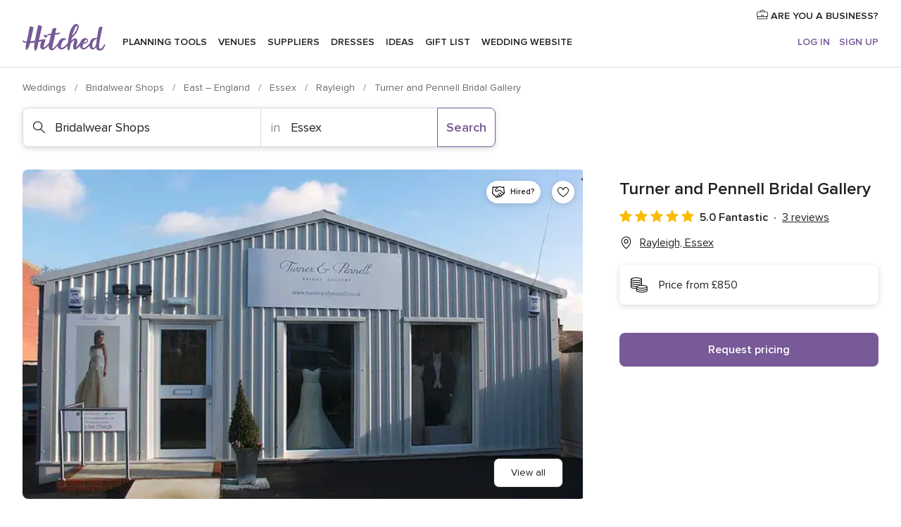

--- FILE ---
content_type: application/javascript
request_url: https://www.hitched.co.uk/ylTjWIsG/JRMdlOo/aYJw8gf/T6/5DQYJDDftQwSzV/ODZq/SmBHPisI/XAsC
body_size: 173414
content:
(function(){if(typeof Array.prototype.entries!=='function'){Object.defineProperty(Array.prototype,'entries',{value:function(){var index=0;const array=this;return {next:function(){if(index<array.length){return {value:[index,array[index++]],done:false};}else{return {done:true};}},[Symbol.iterator]:function(){return this;}};},writable:true,configurable:true});}}());(function(){vF();RN2();vz2();var VU=function(Pq){var XS=Pq%4;if(XS===2)XS=3;var FN=42+XS;var RD;if(FN===42){RD=function C5(l7,PY){return l7*PY;};}else if(FN===43){RD=function YN(MN,tl){return MN+tl;};}else{RD=function qc(fY,qq){return fY-qq;};}return RD;};var Cv=function(){return QY.apply(this,[w9,arguments]);};var ft=function(Xl,df){return Xl[AW[HY]](df);};var qn=function Dv(xl,B5){var mS=Dv;for(xl;xl!=w4;xl){switch(xl){case Ux:{xl=U;for(var gt=pn;dl(gt,Rb[YU()[LD(pn)](rW,kt,cn,OW)]);gt=c0(gt,l5)){(function(){var FD=Rb[gt];var zW=dl(gt,LU);mz.push(E5);var mq=zW?Lz()[B7(pn)](Xf,rB):C7(typeof YU()[LD(pn)],'undefined')?YU()[LD(l5)].call(null,x0,ZN,Bn,Nv):YU()[LD(gc)].apply(null,[tf,Bz,fN,cn]);var ON=zW?YG[R7()[S5(pn)](Jz,E5,Nv)]:YG[YU()[LD(HY)](Qw,Ez,H0([]),wt)];var Az=c0(mq,FD);HQ[Az]=function(){var sf=ON(NS(FD));HQ[Az]=function(){return sf;};return sf;};mz.pop();}());}}break;case HL:{if(dN(typeof l0,Kz[HY])){l0=rN;}xl=dB;var Uv=c0([],[]);TY=F5(x5,mz[F5(mz.length,l5)]);}break;case BG:{xl+=bx;for(var KD=pn;dl(KD,Vv[Ec[pn]]);++KD){gS()[Vv[KD]]=H0(F5(KD,vD))?function(){Y0=[];Dv.call(this,AF,[Vv]);return '';}:function(){var A5=Vv[KD];var B1=gS()[A5];return function(q1,Dt,dz,Kq,jc,Hz){if(dN(arguments.length,pn)){return B1;}var pt=Dv.apply(null,[lx,[q1,Dt,xf,Kq,vD,gc]]);gS()[A5]=function(){return pt;};return pt;};}();}}break;case hM:{if(dN(typeof DD,Ec[HY])){DD=Y0;}var KW=c0([],[]);xl=j9;zD=F5(Kf,mz[F5(mz.length,l5)]);}break;case U:{mz.pop();xl=w4;}break;case rV:{xl=w4;return Uv;}break;case j9:{xl=D6;while(N7(NU,pn)){if(C7(BN[Ec[gc]],YG[Ec[l5]])&&dU(BN,DD[Ec[pn]])){if(bq(DD,Y0)){KW+=QY(pw,[zD]);}return KW;}if(dN(BN[Ec[gc]],YG[Ec[l5]])){var Rt=fS[DD[BN[pn]][pn]];var Mt=Dv.apply(null,[lx,[c0(zD,mz[F5(mz.length,l5)]),BN[l5],Qf,NU,Tn,Rt]]);KW+=Mt;BN=BN[pn];NU-=kn(U2,[Mt]);}else if(dN(DD[BN][Ec[gc]],YG[Ec[l5]])){var Rt=fS[DD[BN][pn]];var Mt=Dv(lx,[c0(zD,mz[F5(mz.length,l5)]),pn,Zz,NU,R5,Rt]);KW+=Mt;NU-=kn(U2,[Mt]);}else{KW+=QY(pw,[zD]);zD+=DD[BN];--NU;};++BN;}}break;case dB:{xl-=rI;while(N7(dv,pn)){if(C7(gn[Kz[gc]],YG[Kz[l5]])&&dU(gn,l0[Kz[pn]])){if(bq(l0,rN)){Uv+=QY(pw,[TY]);}return Uv;}if(dN(gn[Kz[gc]],YG[Kz[l5]])){var d0=Y1[l0[gn[pn]][pn]];var sS=Dv(nI,[gn[l5],d0,c0(TY,mz[F5(mz.length,l5)]),dv]);Uv+=sS;gn=gn[pn];dv-=kn(lx,[sS]);}else if(dN(l0[gn][Kz[gc]],YG[Kz[l5]])){var d0=Y1[l0[gn][pn]];var sS=Dv(nI,[pn,d0,c0(TY,mz[F5(mz.length,l5)]),dv]);Uv+=sS;dv-=kn(lx,[sS]);}else{Uv+=QY(pw,[TY]);TY+=l0[gn];--dv;};++gn;}}break;case vJ:{return U5;}break;case D6:{return KW;}break;case VJ:{xl=w4;var Jn=cN?YG[YU()[LD(HY)].call(null,Xx,Ez,H0(H0({})),r0)]:YG[R7()[S5(pn)].call(null,Jz,k5,Un)];for(var sz=pn;dl(sz,If[C7(typeof YU()[LD(l5)],'undefined')?YU()[LD(pn)](Mz,kt,fN,Tn):YU()[LD(gc)].call(null,pv,D5,Jc,vW)]);sz=c0(sz,l5)){zt[R7()[S5(l5)].apply(null,[Kv,hV,Zz])](Jn(tY(If[sz])));}var hN;return mz.pop(),hN=zt,hN;}break;case IJ:{while(dl(FW,L0.length)){Lz()[L0[FW]]=H0(F5(FW,gb))?function(){return kn.apply(this,[zJ,arguments]);}:function(){var TW=L0[FW];return function(Lt,mf){var HU=rO(Lt,mf);Lz()[TW]=function(){return HU;};return HU;};}();++FW;}xl=w4;}break;case jF:{var If=B5[tF];var cN=B5[RB];var zt=[];mz.push(k5);xl=VJ;var tY=Dv(f2,[]);}break;case Is:{var N3=pn;if(dl(N3,Wk.length)){do{var Mg=ft(Wk,N3);var VA=ft(rO.X4,DX++);U5+=QY(pw,[CP(gK(CP(Mg,VA)),dP(Mg,VA))]);N3++;}while(dl(N3,Wk.length));}xl=vJ;}break;case FM:{var kP=FT(F5(qZ,mz[F5(mz.length,l5)]),EC);xl=Lb;var wE=vZ[I8];for(var mO=pn;dl(mO,wE.length);mO++){var WO=ft(wE,mO);var xk=ft(Ck.Ub,kP++);tr+=QY(pw,[dP(CP(gK(WO),xk),CP(gK(xk),WO))]);}}break;case xI:{for(var bC=pn;dl(bC,E1[YU()[LD(pn)](Bx,kt,Nv,O3)]);bC=c0(bC,l5)){var BA=E1[C7(typeof R7()[S5(HY)],c0([],[][[]]))?R7()[S5(Jz)](OT,W2,Zz):R7()[S5(MH)].call(null,hT,H1,GT)](bC);var L3=jX[BA];fO+=L3;}var Kd;return mz.pop(),Kd=fO,Kd;}break;case nI:{var gn=B5[tF];var l0=B5[RB];var x5=B5[jF];xl+=lw;var dv=B5[IF];}break;case lx:{var Kf=B5[tF];var BN=B5[RB];var pX=B5[jF];xl=hM;var NU=B5[IF];var Lk=B5[OV];var DD=B5[Q4];}break;case SB:{xl=w4;for(var DK=pn;dl(DK,CZ[Kz[pn]]);++DK){XE()[CZ[DK]]=H0(F5(DK,ST))?function(){rN=[];Dv.call(this,z6,[CZ]);return '';}:function(){var DZ=CZ[DK];var Mk=XE()[DZ];return function(DH,FO,Od,QZ){if(dN(arguments.length,pn)){return Mk;}var qE=Dv(nI,[DH,vE,Od,QZ]);XE()[DZ]=function(){return qE;};return qE;};}();}}break;case Vx:{var pj=B5[tF];var hg=B5[RB];var U5=c0([],[]);var DX=FT(F5(hg,mz[F5(mz.length,l5)]),EC);var Wk=X1[pj];xl+=OQ;}break;case z6:{var CZ=B5[tF];xl+=Ls;}break;case Lb:{xl+=s9;return tr;}break;case sJ:{var Rb=B5[tF];xl=Ux;var LU=B5[RB];mz.push(FK);var NS=Dv(f2,[]);}break;case CB:{var E1=B5[tF];var jX=B5[RB];mz.push(p8);xl=xI;var fO=C7(typeof Lz()[B7(Jz)],'undefined')?Lz()[B7(G3)](BP,qL):Lz()[B7(gb)](fP,cZ);}break;case ls:{var lP=B5[tF];Ck=function(YK,Zd,YC){return Dv.apply(this,[R4,arguments]);};return Ad(lP);}break;case GJ:{var OE=B5[tF];xl+=TJ;rO=function(mH,Wr){return Dv.apply(this,[Vx,arguments]);};return Ym(OE);}break;case AF:{xl-=SL;var Vv=B5[tF];}break;case Pb:{var L0=B5[tF];Ym(L0[pn]);xl+=H2;var FW=pn;}break;case R4:{var I8=B5[tF];var qZ=B5[RB];var GZ=B5[jF];xl+=EG;var tr=c0([],[]);}break;case v9:{xl=w4;Y1=[[jH,MH,Nd(gb),Nd(gb),Nd(cC),ZA,Nd(Tn),vD,Nd(dZ),MC,Nd(Ok),HY],[Nd(Tn),vD,Nd(dZ),MC,Nd(Ok),HY],[],[],[],[xT,kt,Nd(gd),gb,Nd(HY),Nd(Ok)],[],[],[],[Nd(Jz),MH,Nd(l5)],[J8,Nd(gb),l5]];}break;case f2:{mz.push(PO);var mr={'\x24':YU()[LD(kt)](vO,wk,dZ,Kr),'\x34':dN(typeof R7()[S5(pn)],'undefined')?R7()[S5(MH)](vd,UZ,pA):R7()[S5(ST)](TP,RA,HY),'\x37':Lz()[B7(HY)](Zz,KM),'\x39':YU()[LD(n8)].apply(null,[U8,qj,H0(H0({})),zC]),'\x41':R7()[S5(Ok)].call(null,XT,jk,H0(pn)),'\x46':C7(typeof R7()[S5(l5)],'undefined')?R7()[S5(G3)](N8,AE,Qm):R7()[S5(MH)](ME,Rd,XC),'\x47':YU()[LD(Jz)](Zs,gk,Gg,Qm),'\x4a':C7(typeof R7()[S5(n8)],'undefined')?R7()[S5(kt)].call(null,zC,P4,cn):R7()[S5(MH)].apply(null,[qP,Bg,wT]),'\x54':Lz()[B7(ST)].call(null,xm,jP),'\x5a':Lz()[B7(Ok)].call(null,Bd,LA),'\x5f':R7()[S5(n8)].call(null,Vr,h8,sX)};var s8;return s8=function(jr){return Dv(CB,[jr,mr]);},mz.pop(),s8;}break;}}};var vj=function(KK,m8){return KK instanceof m8;};var QY=function hH(bZ,fH){var dj=hH;for(bZ;bZ!=OL;bZ){switch(bZ){case OI:{UH=HY+kt*G3*n8-MH;bZ+=pL;ZC=l5-MH+n8*Jz*G3;sK=r0+wg+ZC;FP=gc*Ok*wt+n8+Jz;V8=Ok+wt*kt*gc-G3;L8=kt*MH*Jz*l5+ST;}break;case VV:{gZ=G3*VT-gc*n8-l5;cr=Jz*VT+l5-Ok-MH;Yd=Ok-gc+VT*n8;LH=gc+VT*G3-l5-n8;bZ=lM;YZ=HY+VT*kt+ST*MH;HK=Jz*VT-wt*l5+ST;}break;case bG:{WT=VT+Jz*wt+n8;bZ=jx;LO=ST*wt*Ok+kt+gc;MZ=ST*VT-HY+Ok+kt;kr=VT+n8-Ok+kt*wt;}break;case zL:{bZ-=RF;qC=wt+VT*ST+Ok-n8;A1=HY-G3-wt+Ok*VT;DP=G3*wt+ST*VT;ZZ=kt*ST+gc*n8*wt;Cd=VT*MH-HY*ST-G3;rk=Ok-G3+kt*VT-n8;hk=wt+MH*Jz*G3+gc;}break;case VL:{OO=G3-n8+Ok+VT+ST;t8=MH+n8-HY-ST+VT;Vj=kt*HY+VT-Ok-Jz;Er=ST*wt-kt-gc*G3;bZ=cs;}break;case wB:{mm=wt-MH+gc*VT;tT=Ok*gc+l5+VT*MH;UK=n8*Ok+G3*gc*Jz;jm=n8+kt*VT+G3*MH;bZ-=Ax;}break;case lG:{Dd=gc*ST*VT-wt-l5;bZ=tI;z3=VT+n8+Jz*Ok*G3;xr=VT*kt+l5+HY-G3;fd=G3*VT+gc+wt+kt;KT=VT-Ok+wt*MH*gc;Sr=l5*ST+VT*kt-Ok;bP=HY*wt*n8-MH+G3;gA=Ok+kt+n8+ST*VT;}break;case r4:{gm=n8*VT+HY*l5*kt;bZ+=s4;PK=kt*VT-l5-MH*gc;Y8=Ok+MH*n8+VT+l5;zT=gc*VT-MH*kt+n8;Vm=ST+kt*VT+n8+Jz;GK=wt*MH+Ok+Jz;Sd=VT*kt-G3+n8*ST;}break;case TJ:{lO=l5+ST*VT+wt+gc;G8=VT*G3+n8*MH-gc;KX=n8*G3*Jz+kt-HY;Tm=kt*HY*MH*Ok+wt;bZ=XB;Rj=HY+VT*ST-gc*l5;zE=G3*VT-gc+ST-n8;}break;case qQ:{UX=kt*Jz+ST+HY*VT;XH=ST*VT*gc-n8;Jk=wt*HY*kt-MH*Ok;bZ-=XI;EA=G3+kt+VT*Ok+n8;}break;case q9:{bZ=ls;zK=MH*ST*HY*Jz-kt;kE=MH+Ok*VT+wt-n8;sT=MH*ST+VT*n8+l5;Xm=G3-gc+VT*n8+Jz;NH=VT-ST+n8*kt*Ok;WX=HY+Jz*MH+G3*VT;}break;case Qs:{E3=wt+VT*G3+n8*HY;qg=VT*ST-n8+HY+MH;bZ=zb;dT=MH*VT+Ok*Jz+wt;JX=kt*Jz*MH+gc*VT;}break;case HG:{r8=MH*Jz+wt*kt*HY;O8=wt*Jz-ST+kt;WK=gc-ST+G3*VT;R8=HY-n8*gc+Ok*VT;bZ=kG;IC=VT*HY+wt*kt-Jz;jZ=n8*MH+HY+Ok*VT;qd=VT*MH-wt-Jz-kt;jC=wt*gc*G3-kt*ST;}break;case Rw:{hr=n8*l5*gc+G3*VT;RP=wt+VT*kt+gc;sr=VT*Ok+Jz+G3*MH;mj=VT*kt+ST+Jz*HY;pk=ST*Ok+MH*wt*gc;jO=n8*VT+Ok+MH-ST;bZ-=Tb;}break;case WM:{dH=HY+n8+wt*ST+Ok;lk=ST+kt*Jz+VT*gc;FX=VT*ST+kt-Ok-n8;f8=HY*Ok*kt+VT;Jd=gc+wt*Ok-kt-n8;SA=gc*VT-wt-Ok*HY;bZ=X6;Hk=Jz+Ok-G3+n8*VT;bT=n8+kt+G3*wt+VT;}break;case T9:{hA=G3*wt+gc+Ok+MH;bZ+=VV;OX=Jz*VT-Ok*ST-l5;bX=Jz*G3*HY*ST+l5;GH=VT*n8+G3+kt+wt;zj=Jz*MH+gc+HY*VT;JO=MH*wt-ST+Jz+Ok;lH=l5+ST*VT+wt+MH;}break;case Ax:{bZ+=sw;Bd=HY-Jz+wt+l5+n8;pC=ST*Jz-kt+G3;SX=Ok*kt-HY+ST+Jz;Qg=kt+G3+ST+wt-Ok;Mr=ST+n8+Jz*gc+wt;QA=l5*Jz+MH+wt+HY;OC=ST-VT+kt+G3*wt;O3=HY*l5*Jz+wt;}break;case Q2:{V3=kt+Jz-n8+VT*G3;tZ=MH*Jz+VT*HY;xP=VT*MH+Ok+n8*gc;Fd=Ok+kt*wt+HY-MH;dE=G3*VT-HY+n8-wt;bZ=PG;Jg=VT*gc*ST-Jz*Ok;PO=Ok+ST+MH+kt*wt;vO=kt*l5*gc+wt*Jz;}break;case hG:{PH=l5*G3*VT+n8*Ok;NT=Jz+ST-G3+VT*Ok;mK=kt*VT+gc+MH*ST;SK=n8*kt*G3-MH-Ok;Xr=n8*VT+kt+HY-l5;bg=l5*VT*n8-Ok-Jz;bZ-=SF;TT=Ok+ST*VT-wt-kt;IT=wt*ST*kt+Jz-VT;}break;case KG:{nK=l5+n8*Ok+MH+G3;HO=n8*Jz-MH-Ok+l5;Kr=wt+kt*ST-HY+G3;Qm=wt+Jz+MH*l5+Ok;bZ=Ys;J8=wt+G3-ST+gc+MH;mX=ST+kt+l5+HY*MH;}break;case ZQ:{Z3=n8*VT-ST-Ok-kt;pZ=gc*Jz+wt+n8*VT;TK=n8*VT+ST+G3*MH;Td=MH*VT+HY*wt-n8;Dr=ST*VT-gc+kt-Jz;bZ+=IB;Ed=ST*wt*Ok+kt+MH;Br=VT*Ok-HY+l5-Jz;tj=wt*kt*HY-Jz-MH;}break;case gF:{fC=kt*Jz*Ok-gc+wt;PX=l5+VT+G3+wt*n8;zr=Ok*l5*VT-HY;bZ+=sM;Yj=wt*Jz+Ok*n8*G3;vC=ST*VT-gc+Jz*MH;}break;case G6:{kK=l5*G3+VT+MH+wt;RH=kt*HY-Jz+VT+wt;NP=gc*ST+VT+wt+G3;Fk=Jz*wt+kt+gc*VT;bZ+=fI;}break;case dx:{hX=MH*VT+G3+kt*Ok;Nm=Ok*VT+n8+HY*wt;bZ=Rw;Gr=VT*Jz-MH-G3*HY;Jr=G3*VT+MH*l5*n8;lX=MH*wt*l5*gc-ST;bd=HY*wt*n8-Ok*l5;EZ=VT*HY*gc-Jz+ST;}break;case S4:{bZ+=Ox;KO=n8+VT*G3+ST*Ok;sd=kt*MH+HY*VT+wt;Kj=gc+G3+n8*HY*MH;kX=Jz*n8+HY*MH*kt;gP=Jz*gc*wt+Ok;nP=VT*kt-l5+Ok*gc;Dg=Ok*VT-G3-kt-HY;}break;case I6:{nT=l5+wt+n8*Jz;Qj=n8*gc*G3*HY+l5;zg=VT-Jz+Ok*G3*l5;bZ+=xI;DO=HY*G3+Ok+VT*l5;}break;case xV:{sX=Ok*n8-HY+l5+gc;cC=HY*gc+n8+Jz+l5;bZ=dB;cn=kt+MH*l5+Jz;jH=gc+G3+Ok+ST;zO=MH+Ok+gc+n8;XC=Jz*HY+MH-ST*l5;gd=n8*ST-kt-G3;Gg=G3*l5*MH-HY*ST;}break;case C4:{wK=gc+HY*VT;bZ=n2;hE=Jz-ST+n8*wt;pE=wt*Jz+gc*HY;Yk=G3*HY*kt+ST*VT;EP=VT*Jz-MH*kt*l5;H3=ST*MH*wt-VT+Jz;Ig=ST+MH*l5*Ok*Jz;}break;case BI:{bZ+=bM;TC=ST-MH+VT*n8-wt;W8=kt*l5-ST+MH*VT;fX=VT*Jz-wt-Ok;UP=ST+kt*n8*Jz-G3;JE=HY+Jz*G3*MH-ST;Pd=ST+VT*n8-HY+Ok;Em=kt-wt+VT*n8;fk=Ok*VT+ST+Jz;}break;case JB:{nZ=Jz-Ok+G3*wt*ST;rZ=MH+Jz-n8+G3*VT;Hm=G3*kt*Jz-l5-MH;HE=VT*MH-n8-ST+l5;Hj=wt*ST*MH+kt*Ok;A3=G3*VT+kt-HY+l5;JZ=Jz-l5+MH*VT+n8;bZ=dx;kZ=HY+gc*wt*Jz-n8;}break;case OB:{sO=VT*Ok+wt-G3-n8;Qd=G3*kt*n8+gc+Jz;BZ=Jz*G3*HY-l5+MH;j8=G3*Ok*ST-kt*MH;IP=Ok*MH+n8*l5*G3;YE=VT*kt-gc+ST;bZ-=bB;}break;case Wb:{MX=VT*n8-l5+G3*Jz;rH=VT*n8+l5-G3-Ok;mk=HY-Ok+G3*VT+Jz;gj=n8*wt*gc-G3+HY;bZ=b4;S8=VT*Ok-G3-kt*MH;KA=n8*ST*kt+wt-Jz;O1=kt*VT+Ok*l5*n8;}break;case f9:{vX=VT+Jz+Ok+n8-ST;bK=G3-n8-Jz+VT+wt;d8=VT+gc-ST-n8+wt;gT=l5+VT-ST-G3+wt;NK=VT*gc+Ok+HY*Jz;bZ-=B6;}break;case PG:{bZ+=k6;wk=MH*kt*HY+n8;TP=Ok+ST+wt*MH;RA=VT*ST-n8-gc*kt;vd=kt*MH+wt*gc*n8;UZ=kt*VT-gc-Jz*ST;U8=kt*wt+MH*G3*Jz;qj=n8+gc+HY+wt+Jz;XT=ST+wt*Jz-VT+kt;}break;case Z:{var RO=Ld[Ng];bZ=D9;for(var XO=pn;dl(XO,RO.length);XO++){var MO=ft(RO,XO);var sH=ft(SP.lB,Zk++);x8+=hH(pw,[CP(dP(gK(MO),gK(sH)),dP(MO,sH))]);}}break;case YI:{LC=MH*gc*HY*n8-Ok;bZ+=tL;C3=kt*wt+VT*MH+Jz;Ej=MH-gc+Jz*HY*n8;BC=ST-Ok*G3+kt*VT;MT=HY+Ok*VT;}break;case gx:{pP=Jz*VT-G3-MH-HY;rA=l5*wt*Jz+Ok+VT;Vk=l5+ST*VT-kt*Ok;tK=n8*G3+Jz+kt*VT;HT=G3*VT-wt+Ok*l5;q8=Jz+ST+kt*VT-MH;bZ-=P2;}break;case lM:{Bm=VT*n8-wt-G3+kt;P3=kt+Jz*gc*wt+G3;dC=gc*VT*Ok-ST;nE=HY*n8*Jz+VT+MH;UE=kt*VT+HY-gc-wt;bZ-=Sw;}break;case A4:{gH=Jz*G3+VT*l5*n8;bZ=Ks;JC=Ok*HY*Jz*ST+MH;Dj=Jz*Ok*G3+l5-MH;GE=ST*Ok+kt*VT+wt;Yg=kt*ST+VT*Ok-n8;}break;case Px:{rW=ST+MH*n8*Ok+kt;E5=gc+kt*Jz*G3-MH;tf=HY*n8*kt+G3;Bz=Jz*wt*gc-l5+G3;bZ=jB;x0=ST*MH*wt;ZN=n8*ST*MH+gc*HY;}break;case gB:{sE=ST+kt*gc*HY*MH;xO=kt*HY*gc*MH+Ok;bZ-=w2;IE=Jz-gc*G3+VT*HY;v3=G3+wt*n8-l5-MH;Fm=VT*HY-G3+Ok;k8=HY-l5+gc+wt*n8;}break;case ds:{bZ+=mw;M8=wt-ST-n8-l5+VT;nH=Jz*MH*n8+Ok;pm=kt+Jz+wt*MH*gc;LK=G3*VT-gc-l5+wt;}break;case CB:{wr=Ok+VT*n8-kt-wt;WA=gc*G3*wt-n8-HY;Tr=l5*n8*VT-Ok;bZ=w6;R3=n8+VT*G3-Jz-kt;sC=HY*wt*MH-VT+ST;}break;case II:{kT=Jz*VT+gc-wt*kt;T3=VT+wt*gc*MH-Jz;kd=ST-HY+Ok*wt;AA=G3*kt*HY*l5;nC=Jz-G3+l5+Ok*wt;bZ=M6;tm=ST+VT+n8+Jz*MH;}break;case Us:{Tk=kt*VT-gc-n8+wt;PP=kt*ST*G3*gc+VT;bZ=FQ;AH=G3*VT-gc*ST-Jz;EO=Ok-gc+n8*l5*wt;wA=gc*wt*G3-HY*MH;}break;case Nw:{ZK=gc-wt+MH+kt*VT;cH=HY+Jz*n8*kt;bZ+=SJ;Fj=n8*MH+Ok*VT-Jz;Vg=Ok+kt*wt*gc*l5;}break;case b4:{EK=VT*n8-HY+Ok*MH;Q8=n8*kt*Ok+G3;Rr=VT*gc+l5+MH+n8;bZ-=vx;xZ=Ok*ST*kt+VT;Am=Jz*VT-l5-kt;}break;case gJ:{var sg=c0([],[]);bZ=vB;MA=F5(Qk,mz[F5(mz.length,l5)]);}break;case Bb:{KE=MH+VT*n8-ST;bZ+=SM;rm=G3*HY+n8*Jz*kt;FE=VT*MH+Jz*ST*kt;IO=wt-gc+Jz*MH*G3;Hr=Jz*VT-kt-wt*MH;Vd=MH*gc*kt*n8+G3;Mm=ST-l5+G3*wt*gc;P1=l5+Jz*HY+kt*VT;}break;case Hx:{WC=MH-l5+n8*gc*wt;zm=n8*Jz*gc-MH+ST;bZ=Fs;Or=VT+ST+n8*kt+HY;Fg=VT+n8*MH+wt-G3;WP=Jz+wt*Ok+G3;q3=wt-gc-Jz+n8*VT;QC=Jz+n8+wt*Ok-l5;}break;case JQ:{nO=Jz+G3+VT*kt+wt;p1=VT*n8+gc-Ok;tC=ST-kt*HY+n8*VT;SC=VT+n8+wt*kt;mP=MH*VT+Jz-wt;bZ=P6;}break;case LQ:{xd=ST+Jz*G3+Ok;bZ-=SQ;pn=+[];EC=Ok*HY+gc+G3-ST;ZA=MH*kt+Jz-HY*Ok;Qf=Ok+kt+gc*n8-HY;FK=l5*G3-ST+kt+Ok;vE=Ok*G3+l5+gc;}break;case C:{bZ=OL;return sg;}break;case vI:{GP=gc+Jz*VT-Ok*G3;Md=MH+ST*VT-Jz-G3;C1=Ok*VT+l5-G3-ST;bZ=mJ;KC=n8+ST*G3+VT*kt;cg=Jz*wt*l5-MH;wj=ST+Ok*VT+wt*G3;Ug=Jz*VT-n8-MH;}break;case D9:{bZ=OL;return x8;}break;case M4:{ZE=G3*Jz+MH*VT+l5;KH=Jz*kt*MH-G3*l5;cj=HY*VT+wt+Jz*MH;Xj=VT*MH-ST*l5-wt;cA=Jz*kt*MH-gc-HY;bZ=fb;}break;case O:{bZ+=ss;n3=HY+VT*n8-Ok-G3;z8=kt*VT+G3-n8-gc;kH=G3+wt*l5*Ok*MH;cX=kt*ST*wt-VT-n8;}break;case Gw:{FZ=ST+wt*HY*n8-G3;VZ=VT*n8-gc-wt-HY;lZ=n8*kt*G3+Jz*MH;ld=wt+G3*n8*gc-ST;DT=kt*Ok*Jz+G3*ST;bZ-=TI;cm=G3*VT+Jz+Ok;}break;case M6:{CT=VT*Jz-G3*Ok+wt;AZ=VT+ST+Jz*G3;zk=n8*kt+HY+VT;bj=HY*kt*G3+gc*ST;rr=Ok-kt+Jz*MH*HY;bZ-=Yx;Km=gc+HY*ST+wt*kt;ZO=HY+VT+ST+wt*G3;}break;case zJ:{var Uk=fH[tF];var Ng=fH[RB];var vr=fH[jF];var SE=fH[IF];var x8=c0([],[]);bZ+=g2;var Zk=FT(F5(Uk,mz[F5(mz.length,l5)]),FK);}break;case p2:{Sj=Ok+VT+Jz+MH*G3;AT=Ok*VT+ST-G3-wt;JP=kt+ST*wt+MH*HY;bZ=r4;D3=wt*Ok*l5-MH;}break;case j6:{EH=ST*MH+wt+kt-l5;I3=Ok*wt-HY-kt*n8;bZ-=Zx;wg=l5+wt+n8+gc*VT;XX=G3+VT*MH+wt;HA=Jz+wt+n8+VT*MH;GA=gc+Ok+MH*wt-G3;}break;case fb:{ZT=ST*VT+kt*l5;cT=Ok*VT+MH+l5+ST;YP=VT*MH+HY*gc*Jz;bZ+=mL;NX=l5+wt+VT*G3-HY;pO=n8-wt+Jz*VT-gc;}break;case Yw:{b8=VT*n8-MH-kt*G3;tH=HY*ST*gc*wt-n8;Aj=VT*G3+wt+ST+n8;f3=VT*kt*l5-Ok-n8;vK=HY*VT*l5+G3*kt;bZ=GF;}break;case CV:{CA=ST*Ok+HY*n8*wt;FC=Jz*l5*wt+ST*HY;vm=VT*Ok+wt+MH*HY;rd=kt+HY+Jz*n8*G3;bZ+=C6;H8=kt*VT+MH+gc+G3;Dm=gc+MH-G3+VT*kt;lE=l5*G3*VT-kt+Ok;}break;case vB:{bZ=C;while(N7(b3,pn)){if(C7(HH[pH[gc]],YG[pH[l5]])&&dU(HH,Z8[pH[pn]])){if(bq(Z8,r1)){sg+=hH(pw,[MA]);}return sg;}if(dN(HH[pH[gc]],YG[pH[l5]])){var vA=wO[Z8[HH[pn]][pn]];var GO=hH.apply(null,[hI,[vA,b3,r0,c0(MA,mz[F5(mz.length,l5)]),HH[l5]]]);sg+=GO;HH=HH[pn];b3-=kn(z4,[GO]);}else if(dN(Z8[HH][pH[gc]],YG[pH[l5]])){var vA=wO[Z8[HH][pn]];var GO=hH(hI,[vA,b3,FK,c0(MA,mz[F5(mz.length,l5)]),pn]);sg+=GO;b3-=kn(z4,[GO]);}else{sg+=hH(pw,[MA]);MA+=Z8[HH];--b3;};++HH;}}break;case qs:{YH=VT*MH+l5-kt-G3;gC=l5-G3+ST+kt*VT;bZ=SM;tA=n8*VT+HY-G3;j1=ST+Jz+Ok*VT+G3;rX=ST*VT+MH*n8;}break;case jx:{wZ=Jz*n8*MH-gc+Ok;LE=MH*HY*wt+kt;rK=Jz*ST+wt*n8*HY;bE=ST*wt*G3+Jz+MH;RX=kt*VT+n8*l5-HY;bZ+=KJ;Tj=MH-wt+HY+G3*VT;}break;case m2:{TE=G3+wt+MH+kt*VT;B3=VT*Ok-l5-MH*G3;bZ=JQ;Qr=VT*kt+MH+Jz+wt;Dk=kt+wt*Jz+MH*gc;K3=Jz*MH+Ok*VT-l5;XZ=Jz*kt+VT*HY+MH;zd=Jz*VT+ST-wt+G3;ZH=wt*gc*kt-ST-Ok;}break;case Y9:{bZ=qQ;xE=n8*HY*wt-kt+G3;IZ=wt+kt+VT*ST+gc;A8=HY+gc+kt+Ok*VT;nm=wt+n8+VT*Ok+kt;CC=gc+ST*VT+kt-HY;PE=Jz+n8*VT+gc+l5;T1=VT-gc+ST*kt*G3;jd=HY+Jz*MH*l5*kt;}break;case QF:{JT=VT+Jz*gc*n8+l5;Fr=ST*n8*kt-HY*l5;km=n8*Ok*MH+gc*kt;cO=wt*n8-MH-Jz+kt;rj=MH-HY-Jz+wt*n8;bZ-=hB;vH=kt*wt+HY*n8;HP=wt*ST*MH-kt+l5;BE=Jz-kt*ST+VT*n8;}break;case Fs:{lK=n8*ST+kt*MH+VT;VH=wt*HY*n8-kt-l5;QE=gc+n8+wt+VT*kt;xC=n8*VT-wt+HY-G3;nd=VT+wt*gc*Jz-n8;AX=wt*ST+n8+Ok+VT;bZ=N;E8=VT*G3+n8*ST*kt;K8=l5*n8*wt-ST-MH;}break;case Ps:{bZ-=s2;xK=VT*n8-wt+gc*MH;OK=VT*kt+n8*ST+MH;RZ=Ok+VT*HY*gc;OH=n8*Jz*Ok+VT+kt;w3=VT*MH-ST-Jz*HY;}break;case cI:{TO=wt*Jz-G3+VT;p3=MH*VT+ST*wt+kt;Oj=HY+kt+G3*VT;qH=ST*Jz+MH*VT-HY;bZ+=js;}break;case Cb:{bO=G3*VT-kt+HY-l5;P8=kt-l5+VT*MH-wt;Nj=G3*Jz*kt-HY-gc;GC=HY*wt-Ok+Jz*MH;bZ=Gw;kk=gc+wt*n8+VT*ST;}break;case P2:{IX=wt+Ok*MH*G3-gc;fj=MH-n8+kt*VT-wt;xg=Ok+G3*wt+Jz-l5;Pm=ST+VT*G3+Jz*l5;bZ=jQ;TZ=gc*l5+MH*VT-G3;dA=HY+gc*MH*wt+Ok;}break;case lF:{Id=kt+VT-n8+wt*Ok;bZ-=Cx;LT=wt*n8-G3*MH+Jz;c8=l5+HY*MH+VT*n8;RK=Ok*l5*Jz*MH+wt;hZ=kt*l5*Ok+HY*VT;TH=VT*G3+n8-ST*kt;lC=VT*ST-Jz+MH+gc;}break;case Mx:{var xj=fH[tF];SP=function(c3,tk,Sg,CO){return hH.apply(this,[zJ,arguments]);};return UA(xj);}break;case EM:{bZ=LF;Hd=G3*VT-HY*Jz*ST;K1=gc*HY*wt+VT+n8;Cr=Jz*wt*l5+VT*HY;WZ=wt*n8-gc+MH+G3;KZ=VT*HY+wt*Ok-ST;lj=l5-n8+MH*wt*gc;}break;case P6:{S3=kt*VT+Ok*HY*Jz;bZ+=b9;qr=ST*VT+wt*gc+MH;jE=n8*VT-HY-Jz;ET=G3+gc+VT*n8-wt;WE=l5-wt+Jz+Ok*VT;dr=VT*MH-n8*G3+Jz;}break;case f6:{v8=Ok*ST*MH*kt;SO=Ok*VT-n8+Jz*wt;bZ-=PV;tO=kt-Jz+G3*VT+HY;jK=ST*VT+Jz+G3-MH;hC=VT*G3-gc-MH-ST;}break;case wQ:{while(N7(DC,pn)){if(C7(gE[hK[gc]],YG[hK[l5]])&&dU(gE,VE[hK[pn]])){if(bq(VE,lT)){qm+=hH(pw,[j3]);}return qm;}if(dN(gE[hK[gc]],YG[hK[l5]])){var Ur=bH[VE[gE[pn]][pn]];var gr=hH.call(null,d9,[QH,Ur,c0(j3,mz[F5(mz.length,l5)]),gE[l5],gb,DC]);qm+=gr;gE=gE[pn];DC-=kn(GJ,[gr]);}else if(dN(VE[gE][hK[gc]],YG[hK[l5]])){var Ur=bH[VE[gE][pn]];var gr=hH(d9,[Jj,Ur,c0(j3,mz[F5(mz.length,l5)]),pn,EH,DC]);qm+=gr;DC-=kn(GJ,[gr]);}else{qm+=hH(pw,[j3]);j3+=VE[gE];--DC;};++gE;}bZ+=SQ;}break;case MM:{Gj=VT*Jz+ST*G3-wt;GX=VT*Ok+ST*HY;Wj=n8+MH*VT+gc-Jz;Om=n8+wt+gc+MH*VT;bZ+=QI;nk=kt-l5+G3+VT*MH;jT=gc+kt*VT+Jz-wt;T8=VT*Jz+n8*l5-wt;}break;case ss:{TX=VT-HY+MH*n8;NE=Jz*MH+wt*ST+kt;bZ=tG;HZ=HY*wt*G3-n8-Ok;BT=Ok*l5*G3*MH*ST;HC=Jz*G3+MH+Ok+VT;Pr=kt+MH*ST*Ok*G3;zZ=Ok-VT+HY+wt*kt;}break;case WG:{qK=wt*l5+VT*HY+Jz;XK=MH*VT+gc-G3*wt;Lm=G3*Jz+Ok*VT+gc;bZ-=Px;QK=n8+kt*Ok+VT*G3;}break;case zs:{return [gb,Nd(Tn),kt,Tn,pn,Nd(ST),Nd(HY),Nd(MH),Nd(gc),MC,Nd(gb),MH,Nd(l5),Nd(O3),nK,Nd(n8),gd,Nd(gd),jH,Nd(FK),Tn,Nd(n8),G3,ST,Nd(Nv),HO,Nd(Tn),MC,Nd(kO),Nd(ZA),Nd(nA),kO,Nd(Nv),Kr,MC,Nd(kt),Nd(G3),n8,Nd(vD),nA,Nd(Qm),n8,J8,Nd(n8),Nd(N8),Nd(kO),FK,l5,Nd(dZ),vE,mX,Nd(HY),Nd(Mr),jH,Nd(gc),gc,HY,Nd(gd),FK,kt,gc,Nd(Jz),pn,Jz,Nd(Jz),pn,Nd(FK),pC,MH,G3,Nd(wC),BX,Nd(gb),dZ,Nd(n8),Nd(G3),Nd(Tn),MH,Nd(gc),cC,Nd(Uj),Jz,n8,Nd(HY),Nd(G3),dZ,Nd(nA),MC,Nd(zO),dZ,Nd(vD),Nd(BX),J8,Nd(l5),Nd(gb),jH,Nd(HY),pn,Nd(vD),n8,Nd(gb),zO,n8,HY,Nd(sX),Qf,gc,Ok,pn,MH,Nd(jH),Nd(HY),Nd(Nv),Ok,Nd(HY),xT,Nd(kt),n8,pn,Nd(gb),cC,Nd(gc),Tn,Nd(J8),Uj,Nd(ST),dZ,gc,Nd(jH),HY,Nd(ST),MC,Nd(XC),gd,ST,Nd(kt),nA,l5,Nd(MC),kO,HY,G3,Nd(MH),Nd(gc),Tn,Nd(gd),gd,[pn],Nd(l5),HY,Nd(nA),HY,Ok,Ok,Nd(G3),gc,Nd(ST),gd,Nd(gd),kt,HY,Nd(Bd),Uj,ST,Nd(gc),l5,[HY],Nd(HY),nA,Nd(YA),cC,EC,jH,Tn,Nd(HY),n8,Nd(gb),pn,Nd(n8),vD,Nd(MC),gc,HY,pn,Ok,gb,Nd(gb),MH,Nd(l5),Nd(vD),gb,Nd(vD),gb,n8,Nd(EC),vD,HY,Nd(nA),HY,l5,Nd(l5),Nd(MH),kO,vE,nA,Nd(kO),Nd(vE),Nd(kt),dZ,dZ,Nd(gb),Nd(Tn),dZ,l5,Nd(nA),kO,Nd(dZ),kO,Nd(kt),nA,Nd(kt),G3,Nd(l5),Nd(n8),Nd(gO),pC,Nd(kt),Nd(gb),HY,vD,Nd(MH),EC,Nd(gc),vD,kt,Nd(gd),jH,ST,Nd(Ok),l5,ST,Nd(Ok),l5,ST,gd,G3,Nd(kO),kt,kO,Nd(zO),gd,Nd(dZ),Nd(Kr),Xk,n8,HY,Nd(Un),Bd,xT,n8,Nd(vD),Nd(gc),dZ,Nd(Ok),HY,nK,jH,Nd(Ok),Nd(nA),Nd(tg),Nd(G3),Xk,Nd(Ok),kt,HY,Nd(G3),Nd(l5),Nd(t3),Nd(cC),QA,EC,Nd(HY),Nd(Kr),zC,l5,Nd(gc),[gc],Nd(rP),xf,Nd(Ok),Nd(xd),Mr,HY,Nd(Kr),Kr,n8,Nd(gb),[HY],Nd(l5),Nd(cZ),CH,kO,Nd(l5),MH,Nd(MC),kt,Ok,Ok,Nd(zC),CH,Ok,Nd(G3),dZ,Nd(dZ),gc,dZ,Nd(Tn),vD,l5,Nd(zC),xd,MH,Nd(l5),Nd(l5),Nd(Jz),Nd(Ok),l5,Nd(Kr),xd,Nd(n8),Nd(Xk),xf,Nd(kO),Nd(HY),Nd(Kr),J8,gd,MC,Nd(gb),Ok,Nd(N8),Nd(dZ),Un,Nd(dZ),vD,Nd(G3),Nd(gc),Nd(OZ),gc,kt,Nd(gb),vD,Nd(G3),nA,Nd(EC),MH,Nd(gc),l5,n8,Nd(Ok),Nd(ST),Nd(l5),Nd(kt),dZ,MC,Nd(kO),Nd(zO),MC,nA,gc,Nd(n8),kt,Qg,Nd(zC),MC,Pk,Nd(MH),Nd(MC),Qg,Nd(cn),Nd(vE),nA,HY,Jz,Nd(xT),MC,Nd(MC),HY,pn,Nd(G3),Nd(MH),Nd(MH),gc,Nd(FK),Nd(HY),Nd(n8),Nd(Jc),r0,Nd(nA),n8,Ok,Nd(ST),HY,Nd(MC),Ok,Nd(HY),MC,Nd(MC),Nd(O3),cn,pn,Nd(kt),Nd(BX),ZA,MH,Qg,Nd(Zz),Nd(MH),l5,dZ,Nd(vE),wC,Tn,Nd(MC),G3,Nd(cC),Tn,MC,Nd(gb),MH,Nd(Ok),Ok,Nd(Gg),Tn,G3,Nd(nA),Nd(l5),Ok,Nd(gc),Nd(gb),jH,l5,Nd(SX),Qg,gc,Nd(qT),QA,Nd(l5),Nd(Ok),l5,Nd(l5),ST,l5,Nd(XC),Nd(l5),[pn],Qg,Nd(qT),Nd(Ok),G3,Nd(Jz),Nd(vD),kO,Nd(kt),Nd(Tn),jH,pn,ST,Nd(kt),HY,Nd(nA),Nd(gc),Tn,Nd(Qg),pC,Nd(G3),kt,Nd(kt),n8,MH,Nd(mC),OZ,Nd(Zz),Nv,Nd(vD),dZ,Nd(dZ),vD,l5,Nd(nA),Nd(nA),vD,ST,Nd(vD),Nd(MH),gc,Nd(nA),cn,HY,Nd(G3),Nd(MH),vD,Nd(l5),Nd(MH),Ok,MH,Nd(Tn),vD,HY,Nd(Ok),pn,QA,Nd(Ok),Nd(Qf),wt,Nd(gc),[gc],Nd(MC),vD,MH,Jz,kO,pn,Nd(ST),Nd(Qm),BX,Nd(sX),sX,Nd(sX),Nd(gc),G3,Nd(Jc),zC,l5,Nd(MC),MC,Nd(Tn),kt,Nd(kt),n8,MH,Nd(xf),QH,Nd(nA),gb,Nd(kO),G3,MH,Nd(l5),Nd(xf),CH,Nd(gc),MC,Nd(dZ),Ok,Nd(Kk),xd,HY,Nd(Un),Xk,HY,Ok,Nd(vD),gb,pn,vD,Jz,Nd(kO)];}break;case mJ:{sP=kt*VT+ST*MH;RC=G3*Jz*n8-Ok-l5;lr=ST+kt*VT-wt*Ok;bA=G3*n8*Jz+ST;Ud=wt*ST*G3*l5-Jz;bZ+=mV;PT=ST*VT+Ok+kt+wt;Z1=G3+kt+VT*MH+ST;}break;case GF:{rC=wt*HY*Ok*l5+G3;EX=Jz+G3*VT;DA=VT*G3-MH+n8;mA=n8+MH*VT;AC=n8*G3*MH-ST;qO=wt*kt+Ok*HY*MH;rT=l5-ST+Jz*wt*gc;Wm=G3*kt-gc+n8*VT;bZ=Ps;}break;case jB:{Bn=n8*G3*gc-wt-Ok;Xf=n8*Jz-l5+gc-MH;Ez=wt*MH*l5+Ok;R5=MH*Jz+G3-ST+wt;bZ-=Os;k5=HY+wt*gc*G3-Ok;}break;case bI:{sj=Ok+n8-ST+VT*HY;qA=n8*Ok*gc*kt-l5;bZ=OB;XA=Jz*G3+kt*VT;nj=Jz+wt*gc*kt-n8;}break;case w:{var AO=fH[OV];var DC=fH[Q4];if(dN(typeof VE,hK[HY])){VE=lT;}bZ+=p6;var qm=c0([],[]);j3=F5(fK,mz[F5(mz.length,l5)]);}break;case Yx:{VP=kt*Jz+VT*HY+wt;m3=wt+Ok*gc+VT+l5;bZ+=v9;IA=ST*Jz+Ok*G3*HY;YX=l5+n8+Jz*wt+G3;}break;case XV:{CK=kt+HY*G3*Jz;UC=ST+VT*gc+kt+G3;X8=wt*n8-MH-G3*Jz;fT=wt*kt-ST*Jz;br=wt*G3-kt-HY+MH;bZ=Mb;vg=G3*wt+HY+l5-Ok;x3=MH*ST*Jz-kt;}break;case GJ:{bZ=OL;return [[Nd(MC),dZ,Nd(gb),Nd(gc),Tn],[],[Nd(n8),Ok,Nd(G3)],[kO,Nd(gb),l5]];}break;case jQ:{HX=n8*gc*wt-G3-kt;PC=MH*ST*wt-HY*G3;CE=n8*gc*MH*G3+HY;VK=wt+VT*kt+HY*n8;bZ=J6;Zm=wt*kt-HY-n8-ST;Rk=VT+G3*MH*n8+HY;}break;case F6:{ZP=wt*gc*kt+VT+ST;tE=VT*G3+Ok+wt+Jz;hj=Ok-G3+wt*MH*ST;k3=HY+kt*VT+wt*gc;bZ=ZQ;hm=G3+n8*MH*Jz-l5;hP=gc*n8+Ok+HY*VT;}break;case Jb:{mZ=kt+n8+Ok*VT-gc;JK=MH+VT+n8*Jz*G3;bZ=gx;BH=Jz*VT-ST*n8-l5;mE=HY*VT+G3*wt+Ok;YO=MH*VT+wt+Ok*HY;}break;case MQ:{QT=HY+kt*wt-l5-ST;UT=HY+Jz*kt+VT*n8;TA=ST*l5*VT-G3+wt;sA=n8*VT-wt*kt*gc;pr=G3+kt*wt-gc-MH;bZ=lF;}break;case LF:{bZ+=B6;LP=HY*n8*wt+MH*Jz;xH=n8*VT-l5+G3*kt;F8=gc+VT+MH*Ok*G3;CX=wt*ST*G3-l5+Jz;Pj=n8+VT*ST-MH;Nr=VT-gc+MH*ST*n8;}break;case Ys:{wC=gc*n8+ST+HY*l5;xT=kt+n8-Jz+wt-HY;YA=G3+HY+kt*ST-l5;Xk=n8*kt*l5-gc;tg=HY+G3*n8-kt;t3=wt+l5+Ok+HY;bZ=z4;cZ=Jz+MH*n8+ST;}break;case l2:{if(dl(C8,UO.length)){do{YU()[UO[C8]]=H0(F5(C8,gc))?function(){return kn.apply(this,[Bb,arguments]);}:function(){var xX=UO[C8];return function(zA,nr,Mj,gX){var U3=SP(zA,nr,I3,gO);YU()[xX]=function(){return U3;};return U3;};}();++C8;}while(dl(C8,UO.length));}bZ+=DM;}break;case X6:{dk=Ok*Jz*n8-MH-gc;Ek=wt*kt+n8+Jz*ST;kA=Ok*VT-kt;bZ+=zb;RT=MH+VT*n8+G3+ST;Gm=n8*l5*wt-Ok*ST;}break;case ZM:{Lg=Ok*VT+l5+HY+wt;Ar=G3*ST+kt*VT;dK=Ok+MH*VT+kt*HY;J3=wt+l5+G3*VT-MH;hd=Jz+VT*kt+n8;sZ=kt-HY*G3+VT*MH;bZ=RJ;D8=l5-wt+n8*VT-G3;kj=Jz*gc*wt-kt-MH;}break;case n2:{Y3=n8*VT+MH*Ok-G3;Ij=VT*HY+MH-kt+G3;Wg=kt*VT+HY*MH*gc;bZ=EM;W3=gc*wt*l5*G3;YT=Ok*gc-l5+n8*wt;}break;case zb:{NZ=wt*Jz+kt+HY+VT;bZ-=T2;Cj=kt*VT-Jz-Ok-G3;PA=wt*MH*ST+G3+Ok;l3=wt+G3*n8*Jz-ST;wd=G3*VT-kt*MH+ST;WH=kt*VT-ST*wt;hO=MH*VT-ST-Ok-n8;Xd=ST-G3+VT*MH;}break;case YF:{return qm;}break;case tG:{fA=MH+kt*wt+VT;bZ-=BV;hT=ST-kt+Ok*wt+gc;AP=kt-l5+n8*Jz-MH;r3=G3+VT*Ok*l5-gc;OT=HY*wt-G3+kt-l5;jA=VT-HY+Ok*G3;}break;case Wx:{qk=ST+HY*VT-wt-Jz;Cm=kt*VT+G3-wt-ST;PZ=wt*kt+ST-Jz-l5;RE=Jz*ST*HY*G3-l5;wP=kt*wt-l5-G3+gc;QO=kt*wt-Jz-ST+n8;bZ=MQ;}break;case N2:{OA=Ok*Jz*kt+MH-G3;bZ=AQ;wH=MH*VT-n8-Ok-l5;JH=n8*VT-HY-MH*Ok;Gd=kt+wt*Jz+gc-l5;cE=Ok+G3+VT-l5;dd=wt*Ok+MH*VT+n8;FH=MH*Ok*HY*n8+G3;}break;case kI:{VO=G3*VT+gc*l5*kt;F3=gc*Ok*VT-kt-Jz;bZ=QM;g3=MH*ST-HY+VT*G3;xA=MH*ST+Jz+G3*VT;FA=Jz-ST+kt*VT+MH;Bj=n8*VT+kt*G3;}break;case z4:{bZ+=hF;CH=l5+Ok*MH+wt+HY;OZ=ST*Jz+gc*G3+l5;Jc=Jz*kt-ST+MH+G3;r0=ST+MH-l5+kt*n8;Zz=Ok*G3+l5+gc+Jz;QH=l5*HY-MH+Jz*n8;Kk=n8+l5+gc+Jz*MH;cK=ST*kt+MH+wt-n8;}break;case L9:{Lj=Ok*VT+l5+wt-n8;bm=Jz*G3*n8+ST*Ok;Yr=kt*HY*MH*G3-wt;JA=ST-n8-wt+VT*G3;MP=wt+MH+HY+VT*n8;vk=Jz*l5*kt*G3;Im=ST+VT*MH+Jz+HY;bZ=EQ;Um=wt*HY*G3+n8-MH;}break;case mI:{bZ=p2;IH=kt*wt+VT-Ok+MH;Rm=wt+VT+n8+gc*G3;vP=VT*n8-G3*MH+l5;cP=MH*VT-n8+G3-Ok;}break;case XB:{MK=n8*VT+wt+MH-gc;Ir=kt*G3*n8-Ok-wt;M3=Ok*VT+ST*G3-MH;bZ=VV;ZX=Jz*G3*ST-HY+VT;fZ=G3*wt*ST-kt;}break;case Cx:{jj=G3*VT-l5+Jz-n8;QX=wt-Jz-gc+MH*n8;SH=gc+G3+kt*wt;dO=Jz*kt+G3+VT*MH;bZ+=Ob;}break;case s4:{dX=Jz*n8+kt+wt-l5;IK=VT-Ok*l5+HY+wt;g8=wt*l5+VT;Ik=MH*G3+l5+VT-n8;bZ+=xM;Zr=wt*HY+Jz+ST*VT;EE=G3*VT-kt+Ok*n8;}break;case s6:{R1=Jz*VT-ST-G3-n8;kC=n8*MH*kt-Jz-G3;Bk=Ok*ST+VT*G3;lm=VT*MH-kt-Jz+n8;B8=wt*gc+VT*kt;bZ-=lG;zH=ST*n8+G3*VT+MH;KP=VT*G3-Jz-kt+ST;}break;case B2:{fm=VT-Ok+wt*kt*l5;bk=n8*wt+l5+G3+ST;pK=wt+VT*MH-Ok-l5;fg=wt*HY+gc*VT;Q3=ST*wt*G3+HY-l5;bZ+=B;Jm=kt*wt+HY-Jz-ST;}break;case E6:{QP=n8+kt+wt*G3+ST;VC=n8*VT-wt-ST-G3;vT=MH*Ok*n8-l5+G3;AK=l5+kt*n8*ST-wt;bZ=Wx;fr=ST*MH+kt+wt*n8;sm=gc+Ok*wt*MH-HY;s3=n8*HY*wt+VT-Ok;}break;case SF:{bZ+=fx;g1=HY+Jz*kt+gc*MH;l8=l5*Ok+gc+n8*Jz;mT=Ok*Jz+kt*l5*MH;BK=Jz-Ok-kt+ST+VT;tX=Jz+kt-n8+VT-G3;qX=gc*wt*kt+ST;}break;case K6:{SZ=VT+n8+gc*G3*ST;NC=VT*ST-G3+Jz-kt;wX=wt*G3-HY*ST+Jz;zP=Jz+n8+MH*G3*ST;bZ=TL;pT=Ok*Jz*n8*l5+gc;md=ST*Ok+VT+MH-Jz;}break;case hI:{var Z8=fH[tF];var b3=fH[RB];var wm=fH[jF];var Qk=fH[IF];var HH=fH[OV];bZ+=z6;if(dN(typeof Z8,pH[HY])){Z8=r1;}}break;case X2:{ST=HY+l5;G3=Ok*HY-ST*gc*l5;n8=Ok-gc+MH;bZ=tb;kt=l5*G3-gc+HY;Jz=l5*Ok+MH+kt-n8;VT=n8*Jz*l5+MH+ST;Zj=MH+G3-HY+VT*Ok;}break;case pw:{var BO=fH[tF];bZ+=z9;if(lA(BO,K9)){return YG[AW[gc]][AW[l5]](BO);}else{BO-=A2;return YG[AW[gc]][AW[l5]][AW[pn]](null,[c0(zX(BO,Jz),Cs),c0(FT(BO,sB),DQ)]);}}break;case N9:{bZ=Qs;DE=MH+l5+wt*Jz*gc;NO=l5+gc*Ok*kt*G3;OP=Ok*VT+kt+wt*l5;LZ=Ok+HY*Jz*G3*gc;XP=l5*MH*VT+Jz;Lr=l5+ST*VT+MH*kt;}break;case BB:{bZ=OI;fE=gc*l5+VT+G3+kt;NA=Jz+kt*VT+HY*l5;Wd=G3*VT-MH-Ok-ST;VX=kt*VT+HY-G3*MH;}break;case mM:{Ak=Jz+ST*gc+n8*wt;Sm=G3+l5+HY*VT+kt;LX=MH*Ok+VT*ST+HY;bZ+=N9;Sk=Jz*wt-G3-MH+VT;}break;case g6:{bZ+=UI;rE=MH*VT+HY*G3-n8;Gk=MH+VT*Ok-gc-ST;ck=Jz+ST+VT*n8-wt;tP=Jz*l5*G3*kt+Ok;Nk=VT+n8*HY+Jz-gc;X3=ST-HY+gc+wt+VT;nX=kt*Ok*l5-HY+VT;}break;case NQ:{GIL=HY+l5+wt*MH-kt;twL=wt*G3+Jz-Ok*n8;FsL=ST*MH*G3+wt-gc;bZ-=vx;XhL=MH*wt+HY;UML=Ok-HY*l5+gc*VT;jJL=HY*Ok-n8+wt*MH;}break;case xw:{jk=G3*l5*VT+wt-MH;ME=kt*VT+gc+MH-l5;Rd=wt*HY*ST+gc*Ok;AE=Ok+VT+wt*kt;gk=Ok*n8*ST-Jz;qP=n8*Ok*G3-wt+l5;bZ-=cV;Bg=ST*MH*G3+VT*kt;}break;case J6:{bZ+=DG;sR=HY*kt*n8*l5+wt;HhL=HY*VT+ST-n8*MH;IhL=Jz*Ok+wt*MH+HY;fLL=kt*l5*gc*Ok*ST;}break;case VQ:{wT=kt+gc*n8*ST-HY;bZ-=BB;xm=wt*G3-ST+Ok-l5;jP=ST+kt*Ok+G3*VT;LA=VT*Ok+MH*G3;Vr=ST*Jz*n8-VT-MH;h8=kt*VT-MH+n8*G3;p8=VT*n8+Jz+HY*kt;fP=wt*HY*Jz-MH-G3;}break;case FB:{BX=n8-G3-kt+ST*Jz;Uj=ST*n8-Jz*l5+HY;rP=MH+kt*ST*gc+l5;bZ-=LG;mhL=ST+HY*Jz-G3+wt;Pk=kt*Jz-Ok-wt-G3;}break;case TL:{XR=gc*Ok*G3*ST+kt;t9L=G3*wt+MH-l5-kt;O4L=MH*wt-gc+HY-ST;Pp=gc*G3*MH+ST+VT;VsL=VT*ST*l5+kt*Jz;fsL=Ok*n8*Jz+l5-ST;P2L=VT*ST-wt-kt+G3;bZ+=j4;hhL=Jz+ST+HY*wt*n8;}break;case Mb:{HFL=n8*HY+MH*wt+kt;bZ-=Lw;x9L=n8+wt*ST-Ok+VT;lBL=G3*wt+n8-Ok+gc;kg=Jz+Ok-kt+wt*G3;dML=VT+ST*wt+G3;DVL=VT+kt+ST*wt;}break;case J2:{bZ=OL;for(var O6L=pn;dl(O6L,G4L[hK[pn]]);++O6L){d4L()[G4L[O6L]]=H0(F5(O6L,kt))?function(){lT=[];hH.call(this,b9,[G4L]);return '';}:function(){var wsL=G4L[O6L];var w4L=d4L()[wsL];return function(s9L,hp,MML,Ap,G9L,N2L){if(dN(arguments.length,pn)){return w4L;}var xLL=hH(d9,[YA,mhL,MML,Ap,I3,N2L]);d4L()[wsL]=function(){return xLL;};return xLL;};}();}}break;case cs:{j9L=Jz-gc-ST+VT+kt;bZ=T9;nsL=Ok*HY*G3+MH+gc;VIL=VT*gc-MH-Jz*kt;GwL=Ok+kt*VT-n8-HY;VQL=l5*Ok*VT+HY*MH;wIL=wt*Jz+gc+HY*ST;r4L=VT+HY-gc+Ok+n8;tp=G3*VT-wt-gc-Jz;}break;case w4:{Un=kt-Jz+HY*G3*ST;nA=gc*HY+G3+l5;xf=gc+Jz+MH*ST*HY;bZ+=nI;wt=Jz*gc+ST+MH+HY;hsL=l5+G3*HY*Ok-wt;zC=wt-Jz+HY*Ok*ST;GT=G3*Jz+Ok+gc+l5;G2L=MH+n8+Ok*Jz;}break;case Tb:{TJL=n8-MH+wt*Jz+ST;PIL=l5+Jz*G3*HY*gc;bZ=bI;lg=kt*MH-ST+VT*n8;YQL=VT*Ok+Jz-MH-kt;hJL=HY+VT*G3+n8+Jz;CFL=wt*gc+ST+MH+Jz;}break;case ls:{DsL=G3*Jz+VT*l5*Ok;kJL=kt*MH-l5+VT*G3;zML=n8*wt+VT+G3*Jz;HJL=ST*Jz+n8*wt-gc;CsL=gc+HY*kt*ST*MH;qQL=ST*HY*Ok*Jz-wt;bZ=OL;}break;case fQ:{nGL=Jz*kt+n8*wt+Ok;bZ=Cb;E9L=n8*gc*G3-l5+VT;sLL=l5+kt*ST*wt-VT;FLL=kt*VT+l5+MH*n8;F6L=Jz*wt*HY+Ok+ST;Hp=VT*Jz-kt+gc;}break;case Ms:{WFL=G3*ST+gc*wt*MH;VML=HY+G3*wt*gc+ST;K4L=wt*G3+kt*HY*Ok;JwL=wt+VT*kt+MH-n8;bZ=bG;s4L=G3*VT-ST+Ok+HY;}break;case kL:{bZ=Wb;cBL=n8-Ok+wt*MH+ST;JQL=kt+MH*G3*Ok-Jz;OIL=gc+VT*n8+l5+wt;cGL=Ok+kt+HY+wt*G3;IFL=gc*kt*wt+ST-Ok;EGL=Jz+wt+gc*ST*VT;}break;case tQ:{LwL=kt+n8+MH*VT+ST;dQL=HY+Jz+G3+MH*VT;bZ=b6;PBL=ST*Jz+VT*n8-l5;dJL=n8*G3*Jz+HY-Ok;RGL=ST*wt*MH-G3-Ok;gML=ST*Ok*wt+l5;}break;case b6:{fFL=Jz+kt*VT+gc*ST;bZ+=p2;c4L=HY+Jz*G3*n8;rhL=kt-MH*Ok+VT*G3;Gp=n8*MH*kt*gc+VT;rsL=kt+Jz*l5+n8*VT;}break;case ws:{RFL=wt+HY*Jz*MH-l5;VJL=G3*Ok+HY+n8*VT;MQL=Ok+VT*n8-HY*gc;wVL=Jz*VT-n8-G3+HY;OJL=G3*wt-gc-HY*Ok;p6L=MH*VT+l5-wt+G3;bZ+=gB;FIL=Jz*Ok*G3-VT-wt;}break;case FQ:{XML=Ok-VT+HY*G3*wt;wp=ST*l5*gc*MH*n8;ghL=n8-wt+MH*VT*l5;bZ-=AM;nLL=ST*VT+MH+Jz-G3;sGL=MH+kt*VT-wt;}break;case pI:{bZ+=tL;vIL=n8*HY*MH-Ok*G3;X9L=wt+n8*MH*Jz;dBL=VT+gc-G3+wt;Y6L=wt*Jz-HY-MH+G3;fQL=n8*G3+gc*wt;sIL=Jz-HY+Ok*VT+wt;FwL=n8*Jz*MH-VT-gc;}break;case QB:{bZ=fQ;GFL=ST*VT-kt+Jz-Ok;WR=VT*HY+kt+Ok*n8;f6L=Ok*VT-G3-ST*Jz;gg=l5-MH+HY*VT;QJL=VT*n8-gc-ST+MH;lIL=wt+Ok*kt*n8-MH;}break;case Ks:{XIL=Ok*kt*gc*ST+G3;bZ=q9;ZhL=kt*wt-gc-Jz+VT;M4L=VT*kt+Ok-wt*l5;lQL=l5*wt+n8*G3*Jz;}break;case Y:{bZ+=IM;Y0=[Qg,Nd(sX),gd,Nd(G3),dZ,Nd(vD),Nd(gd),mX,Nd(MH),Ok,MH,Nd(xf),BX,Zz,Nd(HY),kt,Nd(ST),Nd(nA),vD,Nd(Un),Zz,Qf,n8,Nd(nA),Nd(tg),mhL,Ok,l5,Qf,Nd(Kk),MC,cC,Nd(HY),MC,Nd(MC),Nd(QA),pA,gb,Nd(kO),Jz,Nd(cK),O3,HY,Nd(nA),HY,Nd(OZ),rP,Nd(gb),ST,Nd(kt),gc,pn,gc,nA,pn,Nd(Jz),Nd(G3),G3,HY,Nd(HY),gb,Ok,Nd(JLL),fN,dZ,[n8],Nd(l5),Ok,nA,Nd(Tn),vD,Nd(vE),Pk,Nd(kO),wt,dZ,[Jz],Nd(zO),Pk,Nd(n8),Nd(ST),n8,MH,Nd(MC),MC,[ST],Nd(YA),qT,[n8],pn,pn,O3,Nd(zsL),Nd(vD),gc,gc,MH,Nd(l5),CH,l5,Nd(vD),Nd(YA),mhL,Nd(Ok),Nd(vD),Nd(t3),HY,Tn,Nd(MC),jH,[kt],Ok,Nd(n8),Nd(Kr),Pk,J8,Nd(l5),MH,Nd(Tn),n8,MH,Nd(xf),Bd,wt,Nd(gc),Tn,G3,Nd(n8),ST,[ST],Nd(GT),sX,BX,Nd(gb),dZ,Nd(n8),Nd(G3),fN,n8,Nd(SX),gc,Nd(dZ),vD,[pn],Nd(MH),kO,pn,Nd(kO),MC,Nd(kO),HY,Nd(kt),Nd(EC),mX,ST,l5,Nd(Zz),[kO],Nd(Ok),Nd(Pk),Pk,kt,Nd(jH),vD,Nd(Qg),Gg,jH,Nd(nA),l5,Nd(MC),dZ,gc,Nd(XC),gd,ST,Nd(kt),nA,l5,Nd(MC),kO,HY,Nd(gc),Tn,Nd(mC),mX,MC,pn,Nd(Tn),vD,G3,Nd(l5),l5,kO,pn,Nd(ST),Nd(Qm),Nd(gb),pn,Ok,Nd(HY),EC,OW,Nd(vD),Nd(G3),Nd(zsL),l5,Nd(gb),l5,Nd(gO),MC,kO,Nd(kt),gc,gb,Nd(zsL),gc,Nd(dZ),vD,[pn],Nd(gb),vD,Nd(kO),Nd(xT),SX,pn,Nd(gc),Nd(kO),MC,Nd(dZ),Ok,Nd(Nv),cn,Nd(l5),Ok,Nd(kt),n8,HY,Nd(Ok),Nd(nA),EC,gc,Nd(MC),gb,Nd(ST),gb,gO,Nd(tg),JLL,Nd(rP),pn,n8,Nd(l5),Nd(gb),n8,Nd(HY),Nd(MH),kt,Nd(vD),kt,Nd(Ok),[G3],jH,l5,Nd(ZA),xT,Nd(Jz),l5,MC,Nd(YA),gO,Nd(Mr),ST,Nd(ST),Nd(MH),EC,Nd(ST),[kt],Nd(MH),gc,kt,gc,Ok,[ST],Nd(gb),vD,Nd(G3),nA,Nd(EC),MH,Nd(gc),nA,kO,Nd(l5),Nd(kt),HY,n8,Nd(Ok),Qg,pn,Nd(ST),Nd(G3),Nd(gd),dZ,cn,Nd(QA),sX,pn,Nd(HY),HY,Nd(gO),MH,gc,MH,Nd(gc),Nd(nA),Nd(l5),gb,kt,Nd(n8),l5,Jz,l5,Nd(Ok),HY,G3,kO,Nd(HY),pn,Nd(G3),Nd(gc),dZ,Nd(wt),jH,G3,Nd(G3),n8,Nd(Ok),kO,Nd(kt),Nd(YA),[kO],n8,Nd(Jz)];}break;case V4:{KsL=VT*MH-ST*l5;pLL=Ok*HY*n8*MH-wt;OsL=Ok*VT-wt+G3-MH;vp=HY+n8*VT+kt-G3;bZ-=mB;}break;case tI:{wJL=VT+G3*MH*n8-l5;ER=ST*VT+Jz*G3;ShL=ST*G3+wt*Jz-HY;YLL=HY-kt-gc+VT*Jz;Z6L=VT*kt-HY+Jz*Ok;BQL=ST*VT+HY-kt*n8;bZ=HG;}break;case SB:{OQL=G3*ST+wt*n8;V6L=Ok*VT+ST*gc;bZ=Us;ZML=VT*n8-kt+gc*wt;FML=gc*ST*VT-G3-n8;AGL=G3+gc+MH*kt*Jz;qVL=VT*kt-l5+HY*ST;}break;case xI:{mJL=VT+G3*wt-Ok;MwL=kt+G3*VT-HY;bZ+=q6;QGL=Ok+G3*n8*Jz+l5;tJL=VT*n8-Jz*G3-Ok;MsL=wt*Jz+HY+gc*ST;K6L=VT*n8-gc*HY*G3;XVL=kt*G3*ST*gc;tML=kt*VT-HY-Ok*MH;}break;case kG:{z2L=l5-ST-wt+VT*G3;PFL=wt+gc+kt+VT*n8;LQL=gc*kt*G3*HY-MH;zQL=Jz-ST+VT*MH+l5;bZ+=ZB;rp=MH*l5*VT+ST-wt;hVL=MH*n8*Jz-Ok+ST;}break;case bF:{dFL=kt*VT-G3*Jz*ST;pBL=kt*VT-G3-wt+Ok;bZ-=LB;gVL=l5+HY+Jz*wt-gc;qhL=ST*VT+Jz+wt*gc;pQL=VT*ST-Jz*l5;Up=Jz-ST+gc*wt*kt;}break;case JG:{JLL=wt+kt*HY+n8+Jz;fN=n8+kt+ST+wt+gc;zsL=wt+ST+HY;OW=Ok-gc-n8+Jz*kt;bZ-=FI;Jj=Jz+wt-HY+gc+ST;}break;case SM:{fML=VT*G3-Jz+l5-wt;lVL=n8*wt*HY-G3*l5;dhL=wt+VT*G3;bZ=gI;SVL=n8*ST*Jz+kt-Ok;}break;case gI:{ALL=kt*VT-MH+n8*l5;bZ=A4;kR=wt*l5*HY*Ok;zVL=Jz*wt-ST-n8;NGL=HY*Jz+VT*n8;t4L=ST+HY+Ok*VT-wt;m9L=ST*wt*Ok-kt-HY;}break;case WL:{NML=Ok+VT*MH+HY+G3;Y4L=Jz+MH+VT*HY+gc;mGL=VT*kt+n8+Jz-HY;bZ-=PJ;L9L=Jz*VT*l5-gc-wt;kGL=ST*VT-Ok-n8-HY;}break;case GV:{ZQL=wt*MH+gc*HY-G3;N6L=HY*VT*gc;zJL=Ok+VT*n8+kt-l5;UFL=VT+wt*n8-MH;Fp=Ok*VT+gc+wt;ksL=Jz+VT*kt*l5-Ok;bZ=BB;v9L=l5*Ok+wt*kt-gc;}break;case cw:{bZ+=ws;NQL=wt*G3-ST*Jz-l5;HR=HY*wt*gc-G3*l5;YML=HY-Jz+l5+MH*wt;bFL=Ok-n8-l5+wt*MH;}break;case xb:{R4L=Jz+gc-n8+VT;OR=HY+VT*MH-l5-wt;GQL=kt-HY+VT+Ok-MH;rML=HY*VT-wt-Ok-G3;Xp=MH*VT-gc-Ok*HY;bZ=VL;UR=ST*gc*l5-HY+VT;Z4L=VT+HY*gc;}break;case Hs:{WsL=VT*gc-Ok+G3+HY;F9L=Jz*kt*gc*Ok+wt;lJL=wt-HY*l5+kt+VT;Sp=gc+G3*wt*HY*l5;shL=VT+Jz*l5*wt-HY;bZ-=MV;AIL=kt*MH*HY*l5-Ok;W2L=HY*Ok*wt-l5;}break;case dQ:{hBL=HY-ST+VT*n8+Jz;rQL=ST*VT+HY*wt+G3;mR=Ok-ST-n8+Jz*VT;p4L=G3*HY*wt+VT*gc;BFL=gc+MH*VT+ST+G3;bZ-=C6;M2L=ST*VT+wt-kt*MH;}break;case sG:{DFL=VT*n8+G3+wt+Ok;XQL=G3*wt+n8*Jz;xsL=VT*Jz+l5-wt-G3;bZ-=nM;SR=kt*VT-ST-HY*Ok;IBL=VT-ST+gc*wt*Jz;}break;case EQ:{d6L=wt*MH*HY-Jz;zLL=VT*n8+Ok+G3+Jz;bZ=zL;KhL=VT*kt+Ok-Jz;jIL=Jz+kt*VT-l5+Ok;}break;case RJ:{PJL=kt*VT-gc*l5-Jz;C9L=n8+VT*G3+HY*Ok;bZ=F6;sML=HY+VT*G3-Jz*Ok;V9L=HY*MH+gc+kt*VT;lLL=wt*gc*n8-G3+Ok;FhL=MH*gc+kt*Jz*n8;MBL=n8*VT+G3*ST;}break;case xM:{BwL=wt+MH*VT+Ok;MhL=gc+VT+wt*l5+Ok;PsL=Ok-ST+G3+wt+VT;K9L=ST*gc*n8*Jz+Ok;zR=G3+n8*HY*l5*Ok;T2L=ST*HY*Ok*kt-n8;TFL=Ok*Jz*kt+VT*ST;WhL=wt*kt+Ok*HY*gc;bZ+=xI;}break;case dB:{pA=ST*n8+HY+G3*gc;N8=ST*kt+Jz*gc+n8;mC=wt-l5+MH*HY;bZ-=EI;qT=Ok+ST+wt+G3;Nv=HY*ST*gc+n8-MH;gO=Jz*gc-MH+ST+Ok;}break;case SJ:{CQL=G3*kt*Ok-Jz;bZ=QF;A2L=Ok+wt*kt-l5+HY;Cp=ST*VT+Jz-wt+l5;HQL=ST*G3*n8+gc*Jz;msL=VT*kt-n8*Ok;WQL=Jz+wt*kt+MH;}break;case TV:{CVL=VT*n8-wt+Ok*l5;cwL=wt*kt+HY-Ok+MH;bZ-=Cw;CIL=kt+VT*ST-HY+G3;N9L=Ok+HY*n8*Jz;YFL=Jz+HY*n8*wt;Bp=Jz+MH+gc+VT*l5;}break;case cV:{bML=HY-G3-n8+Ok*VT;kBL=kt*MH*n8-G3*gc;bZ+=sJ;QhL=HY*wt*MH-Jz*n8;r6L=G3+Ok+VT*MH-n8;zBL=n8+wt*Ok*ST;CBL=Jz*G3+gc+n8*VT;}break;case d9:{var IsL=fH[tF];var VE=fH[RB];var fK=fH[jF];var gE=fH[IF];bZ+=w6;}break;case J4:{for(var EJL=pn;dl(EJL,VLL[pH[pn]]);++EJL){Zg()[VLL[EJL]]=H0(F5(EJL,MH))?function(){r1=[];hH.call(this,w9,[VLL]);return '';}:function(){var U4L=VLL[EJL];var tBL=Zg()[U4L];return function(IML,Tg,SQL,IR,R6L){if(dN(arguments.length,pn)){return tBL;}var MVL=hH(hI,[r0,Tg,gc,IR,R6L]);Zg()[U4L]=function(){return MVL;};return MVL;};}();}bZ=OL;}break;case b9:{var G4L=fH[tF];bZ=J2;}break;case H9:{pGL=VT*gc-wt-Ok;VwL=kt+l5+MH*VT+G3;q2L=VT*Ok*gc-kt-wt;rJL=kt*G3+Ok*VT+MH;xFL=Jz*wt*HY-n8;bZ=S4;C4L=ST+Ok*wt-G3+gc;}break;case qM:{BP=VT+Ok+Jz*MH+gc;H1=wt-MH+VT*n8+Ok;CLL=ST+n8*VT-Ok*wt;W9L=Jz*VT-MH+l5+Ok;bZ-=LJ;ssL=l5+VT*ST+wt;}break;case QM:{XBL=Jz*n8*ST+HY-MH;xhL=ST+VT*n8+MH-wt;PGL=MH*VT-gc-n8;q6L=ST+l5+gc*VT+Ok;bZ+=r4;Hg=l5*Jz+wt*MH+HY;pML=l5+Jz*kt*MH-gc;}break;case N:{WBL=G3*HY*n8-gc-l5;L6L=wt+kt*Jz*Ok+ST;bZ=cw;MFL=gc*Ok*kt+n8+VT;H6L=n8*VT-wt-kt-Ok;}break;case KL:{bZ=ss;pv=gc*Jz*ST*MH-VT;D5=VT*MH+G3*kt+wt;vW=Ok*gc*n8-ST+kt;Mz=Jz*kt*n8+MH;Kv=ST+wt*kt-l5+gc;SIL=Ok+G3*VT-n8*MH;}break;case AQ:{NIL=kt+wt*ST*G3+n8;wGL=Ok*G3*Jz+ST*gc;QLL=MH*wt+l5+HY*VT;LhL=l5+gc*ST*VT+n8;IwL=gc+VT*n8*l5+wt;bZ+=C2;XLL=l5*wt+Jz+MH*VT;}break;case tb:{kO=gc+Ok-HY-l5+n8;Tn=kt*n8-Ok*Jz-G3;bZ=w4;gb=Jz+HY-gc;vD=Ok-MH-ST+kt+Jz;dZ=G3-ST+HY+Jz+l5;MC=Ok*MH+n8-gc*Jz;}break;case w6:{cML=kt*VT-wt-Ok*gc;tFL=ST+n8*VT-Jz*l5;IVL=gc*l5*wt*kt;tR=VT-MH+gc*kt*wt;FR=VT*ST*l5+Jz-kt;VR=Ok+VT*n8-ST-HY;bZ-=ZI;b6L=HY*G3*Ok*ST;V2L=VT*Ok+G3*ST+HY;}break;case vx:{bZ=OL;return [[gd,pn,vD,Nd(Qg),J8,Nd(l5),pn,Nd(n8),Nd(gc),dZ,Nd(gb),MH,Nd(l5)],[],[],[],[Nd(gb),MH,Nd(l5)],[],[],[Nd(gc),dZ,Nd(gb)],[Nd(Ok),l5,dZ,Nd(vD)],[Nd(dZ),n8,MH],[Nd(vD),Nd(MH),gc],[],[Uj,MC,Nd(MC)]];}break;case w2:{l5=+ ! ![];gc=l5+l5;bZ+=s9;HY=l5+gc;Ok=gc*l5+HY;MH=HY+Ok*l5-gc;}break;case w9:{bZ=J4;var VLL=fH[tF];}break;case r2:{bZ=OL;return [Nd(HY),Nd(Tn),vD,pn,cn,Nd(jH),Nd(HY),gc,nA,Nd(n8),vD,Nd(dZ),vD,Nd(MC),EC,Nd(FK),Tn,Nd(n8),G3,ST,Nd(gd),G3,kt,Bd,Nd(kO),Nd(MH),kt,Nd(gO),gd,ST,Nd(kt),Nd(Kr),Zz,Qf,n8,Nd(nA),Nd(tg),mhL,Ok,Nd(MC),l5,Uj,Nd(zO),Nd(Ok),Nd(l5),ST,l5,Nd(Zz),Uj,MC,Nd(MC),Nd(kt),nA,pn,Nd(jH),MH,Nd(gc),Nd(gb),vD,Nd(kO),n8,HY,Nd(Ok),Nd(kO),vD,Nd(gb),gc,EC,Nd(nA),Tn,Nd(Bd),mX,kt,Nd(Bd),wt,Nd(MC),MC,Nd(Tn),gc,gb,Nd(mC),wt,Nd(Ok),pn,l5,n8,Nd(Tn),jH,pn,Nd(Tn),l5,Nd(MH),Ok,Nd(MH),EC,Nd(Qm),[Jz],gb,Nd(nA),Nd(vD),EC,Jz,Nd(HY),Ok,pn,Nd(kt),Nd(G3),Nd(Tn),gb,gb,t3,HY,Nd(vD),JLL,Nd(rP),l5,kt,Nd(dZ),G3,Nd(sX),[Jz],Nd(Tn),dZ,Nd(HY),nA,Nd(zO),MC,Nd(gb),Ok,Nd(YA),SX,Nd(kt),gc,Nd(vD),nA,pn,[n8],Nd(Qf),MC,nA,gc,Nd(n8),kt,Ok,Nd(n8),Nd(gb),l5,Nd(gc),Nd(vD),pn,Tn,G3,Nd(gb),l5,Nd(HY),nA,Nd(gO),MC,nA,Nd(nA),Tn,[Ok],Nd(wt),xT,Nd(G3),dZ,Nd(dZ),gc,dZ,Nd(Tn),vD,Nd(sX),sX,pn,Nd(HY),HY,[pn],Jz,Nd(Pk),dZ,dZ,Nd(dZ),kO,Nd(Bd),[Ok],Nd(dZ),n8,Nd(Jz),gb,HY,Nd(EH),kO,pn,Nd(ST),Nd(gc),Nd(ST),Nd(gc),Nd(HY),Nd(kO),jH,G3,Nd(G3),n8,Nd(Ok),kO,Nd(kt),Nd(nA),Nd(zO),Nd(Ok),l5,cC,Nd(vD),MC,Nd(gc),kO,HY,Nd(nA),l5,vD,n8,Nd(HY),Nd(MH),kt,Nd(gc),Tn,Nd(Qg),pC,Nd(G3),kt,Nd(kt),n8,MH,Nd(l5),Nd(qT),OZ,Nd(ZA),MC,kO,Nd(kt),gb,[l5],HY,pn,Nd(mX),qT,Nd(dZ),n8,MH,Nd(zsL),Uj,Jz,l5,Nd(Tn),n8,Nd(n8),vD,Nd(l5),Nd(gc),HY,Nd(nA),HY,l5,n8,Nd(Jz),pn,wt,[pn],MH,l5,Tn,pn,Nd(cC),Tn,vD,l5,[n8],kO,Nd(l5),MH,Nd(gb),Ok,G3,Nd(FK),Nd(gb),Nd(l5),Nd(ST),J8,pn,Nd(ST),Nd(Gg),MC,kO,ST,Nd(FK),nA,l5,gc,Nd(MC),gb,Nd(ST),gb,gb,Nd(dZ),vD,MH,Nd(Tn),Nd(l5),Nd(nA),n8,MH,MC,Nd(MC),Nd(gc),jH,Nd(l5),Nd(gb),Ok,Nd(G3),l5,l5,Nd(Ok),EC,Nd(n8),kt,Tn,Nd(G3),Nd(gb),dZ,Nd(gb),MH,Nd(l5),Nd(gc),G3,Nd(QA),YA,MH,Nd(gc),Nd(n8),Nd(ST),nA,Nd(dZ),vD,Nd(Jz),gb,Nd(gc),Nd(cn),pn,Nd(kO),Nd(Ok),Nd(gc),Tn,Nd(rP),QA,Jz,Nd(gc),Nd(Ok)];}break;case sJ:{var UO=fH[tF];bZ=l2;UA(UO[pn]);var C8=pn;}break;}}};var YG;var Nd=function(RVL){return -RVL;};var pVL=function(){if(YG["Date"]["now"]&&typeof YG["Date"]["now"]()==='number'){return YG["Date"]["now"]();}else{return +new (YG["Date"])();}};var EFL=function(bwL,MLL){return bwL<<MLL;};var l6L=function(){AW=["\x61\x70\x70\x6c\x79","\x66\x72\x6f\x6d\x43\x68\x61\x72\x43\x6f\x64\x65","\x53\x74\x72\x69\x6e\x67","\x63\x68\x61\x72\x43\x6f\x64\x65\x41\x74"];};function vz2(){G5=RB+jF*Zx+IF*Zx*Zx,vl=q4+Zx+tF*Zx*Zx+Zx*Zx*Zx,vM=ls+Q4*Zx+tF*Zx*Zx+Zx*Zx*Zx,z7=Q4+ls*Zx+OV*Zx*Zx+Zx*Zx*Zx,bf=RB+IF*Zx+w2*Zx*Zx+Zx*Zx*Zx,S4=jF+Zx,cq=ls+v9*Zx+OV*Zx*Zx+Zx*Zx*Zx,Uq=IF+IF*Zx+jF*Zx*Zx+Zx*Zx*Zx,LS=w2+ls*Zx+tF*Zx*Zx+Zx*Zx*Zx,LB=q4+q4*Zx+OV*Zx*Zx,Gn=w2+w2*Zx+OV*Zx*Zx+Zx*Zx*Zx,IU=jF+Zx+Q4*Zx*Zx+Zx*Zx*Zx,zN=tF+Zx+q4*Zx*Zx+Zx*Zx*Zx,s6=ls+ls*Zx+q4*Zx*Zx,Cb=q4+v9*Zx+OV*Zx*Zx,Jl=RB+w2*Zx+jF*Zx*Zx+Zx*Zx*Zx,Zf=q4+w2*Zx+jF*Zx*Zx+Zx*Zx*Zx,MG=OV+q4*Zx+Zx*Zx,AY=RB+OV*Zx+ls*Zx*Zx+Zx*Zx*Zx,QW=IF+tF*Zx+tF*Zx*Zx+Zx*Zx*Zx,GW=q4+v9*Zx+w2*Zx*Zx+Zx*Zx*Zx,rq=q4+tF*Zx+jF*Zx*Zx+Zx*Zx*Zx,s4=Q4+jF*Zx+OV*Zx*Zx,K0=jF+w2*Zx+jF*Zx*Zx+Zx*Zx*Zx,JJ=RB+q4*Zx+Zx*Zx,YS=q4+OV*Zx+q4*Zx*Zx+Zx*Zx*Zx,N1=jF+ls*Zx+w2*Zx*Zx+Zx*Zx*Zx,Fz=tF+ls*Zx+jF*Zx*Zx+Zx*Zx*Zx,X5=w2+jF*Zx+Zx*Zx+Zx*Zx*Zx,cl=Q4+v9*Zx+tF*Zx*Zx+Zx*Zx*Zx,gz=RB+ls*Zx+IF*Zx*Zx+Zx*Zx*Zx,f1=RB+tF*Zx+Q4*Zx*Zx+Zx*Zx*Zx,JG=RB+OV*Zx+q4*Zx*Zx,zc=v9+Q4*Zx+OV*Zx*Zx+Zx*Zx*Zx,fQ=OV+jF*Zx+w2*Zx*Zx,wl=ls+Q4*Zx+w2*Zx*Zx+Zx*Zx*Zx,wS=jF+Q4*Zx+jF*Zx*Zx,KL=w2+tF*Zx+IF*Zx*Zx,Wl=RB+jF*Zx+OV*Zx*Zx+Zx*Zx*Zx,ff=w2+q4*Zx+OV*Zx*Zx+Zx*Zx*Zx,N2=OV+OV*Zx+jF*Zx*Zx,SS=Q4+v9*Zx+Zx*Zx+Zx*Zx*Zx,Xq=ls+Zx+IF*Zx*Zx,xI=w2+Zx,Oq=w2+tF*Zx+tF*Zx*Zx+Zx*Zx*Zx,BD=IF+w2*Zx+Zx*Zx+Zx*Zx*Zx,Kl=w2+IF*Zx+tF*Zx*Zx+Zx*Zx*Zx,bB=RB+OV*Zx,Ct=IF+jF*Zx+Q4*Zx*Zx+Zx*Zx*Zx,hM=w2+IF*Zx+Zx*Zx,mV=RB+IF*Zx+Zx*Zx,EM=Q4+tF*Zx+q4*Zx*Zx,YW=jF+OV*Zx+q4*Zx*Zx+Zx*Zx*Zx,Cx=tF+jF*Zx+Zx*Zx,Rv=v9+v9*Zx+OV*Zx*Zx+Zx*Zx*Zx,jU=tF+tF*Zx+OV*Zx*Zx+Zx*Zx*Zx,OY=v9+IF*Zx+jF*Zx*Zx,Pt=v9+w2*Zx+IF*Zx*Zx+Zx*Zx*Zx,NN=jF+IF*Zx+OV*Zx*Zx+Zx*Zx*Zx,LY=Q4+Zx+tF*Zx*Zx+Zx*Zx*Zx,qz=ls+v9*Zx+Zx*Zx+Zx*Zx*Zx,j9=Q4+ls*Zx+q4*Zx*Zx,Rf=v9+tF*Zx+OV*Zx*Zx,Ks=Q4+w2*Zx+w2*Zx*Zx,hD=Q4+jF*Zx+q4*Zx*Zx+Zx*Zx*Zx,nn=v9+jF*Zx+OV*Zx*Zx+Zx*Zx*Zx,ss=OV+ls*Zx+jF*Zx*Zx,F0=ls+jF*Zx+IF*Zx*Zx+Zx*Zx*Zx,lW=RB+q4*Zx+tF*Zx*Zx+Zx*Zx*Zx,MS=q4+tF*Zx+q4*Zx*Zx+Zx*Zx*Zx,AM=OV+Q4*Zx+jF*Zx*Zx,ZU=q4+w2*Zx+tF*Zx*Zx+Zx*Zx*Zx,qS=q4+jF*Zx+Zx*Zx+Zx*Zx*Zx,AG=w2+ls*Zx+Q4*Zx*Zx,LF=OV+v9*Zx+Zx*Zx,Qz=q4+IF*Zx+tF*Zx*Zx+Zx*Zx*Zx,IB=ls+OV*Zx+Q4*Zx*Zx,SM=w2+v9*Zx+IF*Zx*Zx,Jv=v9+v9*Zx+tF*Zx*Zx+Zx*Zx*Zx,JL=ls+jF*Zx,C6=w2+tF*Zx+Q4*Zx*Zx,YI=tF+IF*Zx+Q4*Zx*Zx,E0=OV+w2*Zx+tF*Zx*Zx+Zx*Zx*Zx,S0=RB+Q4*Zx+tF*Zx*Zx+Zx*Zx*Zx,TJ=IF+IF*Zx+Q4*Zx*Zx,LQ=ls+tF*Zx+w2*Zx*Zx,Y5=tF+q4*Zx,Zs=v9+q4*Zx+Zx*Zx+Zx*Zx*Zx,wQ=IF+q4*Zx+Q4*Zx*Zx,Gq=OV+ls*Zx+OV*Zx*Zx+Zx*Zx*Zx,VM=jF+tF*Zx+q4*Zx*Zx,tN=tF+jF*Zx+ls*Zx*Zx+Zx*Zx*Zx,P4=ls+jF*Zx+tF*Zx*Zx+Zx*Zx*Zx,rf=RB+jF*Zx+jF*Zx*Zx+Zx*Zx*Zx,jQ=OV+w2*Zx+w2*Zx*Zx,nv=ls+q4*Zx+Q4*Zx*Zx+Zx*Zx*Zx,A7=Q4+Zx+Q4*Zx*Zx+Zx*Zx*Zx,K7=v9+Q4*Zx+jF*Zx*Zx+Zx*Zx*Zx,Mx=v9+Q4*Zx,PS=Q4+w2*Zx+OV*Zx*Zx+Zx*Zx*Zx,PL=IF+tF*Zx+jF*Zx*Zx,Ys=v9+Zx+w2*Zx*Zx,w5=jF+ls*Zx+tF*Zx*Zx+Zx*Zx*Zx,GV=OV+OV*Zx+q4*Zx*Zx,nz=RB+v9*Zx+IF*Zx*Zx+Zx*Zx*Zx,f0=q4+ls*Zx+w2*Zx*Zx+Zx*Zx*Zx,kD=v9+ls*Zx,tb=RB+tF*Zx+q4*Zx*Zx,H4=Q4+OV*Zx+IF*Zx*Zx,dn=IF+jF*Zx+jF*Zx*Zx+Zx*Zx*Zx,AS=tF+v9*Zx+tF*Zx*Zx+Zx*Zx*Zx,Ox=ls+w2*Zx+Q4*Zx*Zx,lM=w2+Zx+q4*Zx*Zx,MW=OV+q4*Zx+tF*Zx*Zx+Zx*Zx*Zx,lN=q4+Zx+jF*Zx*Zx+Zx*Zx*Zx,ES=ls+w2*Zx+q4*Zx*Zx+Zx*Zx*Zx,Vz=jF+Q4*Zx+v9*Zx*Zx+Zx*Zx*Zx,sq=OV+jF*Zx+IF*Zx*Zx+Zx*Zx*Zx,F7=tF+w2*Zx+tF*Zx*Zx+Zx*Zx*Zx,D0=IF+w2*Zx+OV*Zx*Zx+Zx*Zx*Zx,El=jF+IF*Zx+IF*Zx*Zx+Zx*Zx*Zx,M6=OV+OV*Zx+OV*Zx*Zx,sU=OV+IF*Zx+Zx*Zx+Zx*Zx*Zx,MV=IF+IF*Zx+w2*Zx*Zx,Hc=OV+IF*Zx+IF*Zx*Zx,zl=w2+tF*Zx+IF*Zx*Zx+Zx*Zx*Zx,T6=jF+jF*Zx,QM=IF+tF*Zx+IF*Zx*Zx,ll=w2+v9*Zx+Zx*Zx+Zx*Zx*Zx,Cq=v9+q4*Zx+tF*Zx*Zx+Zx*Zx*Zx,CW=jF+q4*Zx+IF*Zx*Zx+Zx*Zx*Zx,Bb=IF+OV*Zx,WM=OV+w2*Zx+OV*Zx*Zx,lt=ls+jF*Zx+OV*Zx*Zx+Zx*Zx*Zx,w0=OV+OV*Zx+Zx*Zx+Zx*Zx*Zx,q5=v9+Zx+tF*Zx*Zx+Zx*Zx*Zx,tq=q4+OV*Zx+tF*Zx*Zx+Zx*Zx*Zx,t7=q4+v9*Zx+q4*Zx*Zx+Zx*Zx*Zx,x9=OV+OV*Zx+tF*Zx*Zx+Zx*Zx*Zx,Fs=jF+jF*Zx+jF*Zx*Zx,XN=IF+Q4*Zx+tF*Zx*Zx+Zx*Zx*Zx,EB=jF+ls*Zx+Q4*Zx*Zx,dx=q4+Zx+OV*Zx*Zx,nc=jF+Zx+OV*Zx*Zx+Zx*Zx*Zx,L5=tF+Zx+w2*Zx*Zx+Zx*Zx*Zx,Is=tF+Zx+OV*Zx*Zx,l2=v9+jF*Zx+Zx*Zx,wN=q4+jF*Zx+jF*Zx*Zx+Zx*Zx*Zx,Ol=IF+tF*Zx+w2*Zx*Zx,EY=w2+Zx+q4*Zx*Zx+Zx*Zx*Zx,xx=Q4+Zx,Fn=RB+IF*Zx+jF*Zx*Zx+Zx*Zx*Zx,TD=OV+tF*Zx+IF*Zx*Zx+Zx*Zx*Zx,Bx=tF+tF*Zx+jF*Zx*Zx+Zx*Zx*Zx,wn=RB+IF*Zx+IF*Zx*Zx+Zx*Zx*Zx,gF=ls+v9*Zx,Y9=v9+jF*Zx+jF*Zx*Zx,Z5=RB+ls*Zx+jF*Zx*Zx+Zx*Zx*Zx,Ev=q4+Zx+Zx*Zx+Zx*Zx*Zx,Sq=IF+Zx+Zx*Zx+Zx*Zx*Zx,mN=v9+w2*Zx+Zx*Zx+Zx*Zx*Zx,XV=q4+v9*Zx+w2*Zx*Zx,zU=v9+w2*Zx+tF*Zx*Zx+Zx*Zx*Zx,X0=q4+IF*Zx+OV*Zx*Zx+Zx*Zx*Zx,IN=v9+OV*Zx+OV*Zx*Zx+Zx*Zx*Zx,TV=ls+w2*Zx+q4*Zx*Zx,UU=q4+q4*Zx+IF*Zx*Zx,Bf=jF+IF*Zx+Q4*Zx*Zx+Zx*Zx*Zx,Rn=v9+Zx+jF*Zx*Zx+Zx*Zx*Zx,Nw=tF+w2*Zx+w2*Zx*Zx,KJ=tF+Zx+IF*Zx*Zx,Pb=RB+IF*Zx,C0=IF+jF*Zx+ls*Zx*Zx+Zx*Zx*Zx,Q5=tF+q4*Zx+Q4*Zx*Zx+Zx*Zx*Zx,Hx=Q4+w2*Zx+IF*Zx*Zx,n1=Q4+IF*Zx+tF*Zx*Zx+Zx*Zx*Zx,vt=v9+w2*Zx+Q4*Zx*Zx+Zx*Zx*Zx,bn=w2+OV*Zx+jF*Zx*Zx+Zx*Zx*Zx,Oz=jF+Zx+IF*Zx*Zx+Zx*Zx*Zx,b1=tF+jF*Zx+q4*Zx*Zx+Zx*Zx*Zx,VW=ls+Zx+tF*Zx*Zx+Zx*Zx*Zx,V0=tF+v9*Zx+IF*Zx*Zx+Zx*Zx*Zx,VJ=w2+Q4*Zx+Zx*Zx,j4=jF+Zx+OV*Zx*Zx,g6=ls+ls*Zx+OV*Zx*Zx,Zc=v9+IF*Zx+Zx*Zx+Zx*Zx*Zx,Y=RB+w2*Zx,hl=q4+v9*Zx+Q4*Zx*Zx+Zx*Zx*Zx,Hl=q4+jF*Zx+tF*Zx*Zx+Zx*Zx*Zx,W2=q4+Q4*Zx+ls*Zx*Zx+Zx*Zx*Zx,rI=w2+Zx+Zx*Zx,z9=v9+q4*Zx+IF*Zx*Zx,EN=Q4+IF*Zx+jF*Zx*Zx+Zx*Zx*Zx,Sf=tF+Zx+jF*Zx*Zx+Zx*Zx*Zx,J6=RB+OV*Zx+OV*Zx*Zx,mt=RB+tF*Zx+tF*Zx*Zx+Zx*Zx*Zx,qL=ls+q4*Zx+tF*Zx*Zx+Zx*Zx*Zx,TL=jF+IF*Zx+IF*Zx*Zx,qD=RB+w2*Zx+tF*Zx*Zx+Zx*Zx*Zx,FU=w2+IF*Zx+Zx*Zx+Zx*Zx*Zx,Et=w2+Q4*Zx+IF*Zx*Zx+Zx*Zx*Zx,f7=RB+ls*Zx+tF*Zx*Zx+Zx*Zx*Zx,X6=Q4+tF*Zx+Zx*Zx,rV=RB+Zx+IF*Zx*Zx,Xc=v9+OV*Zx+Zx*Zx,Tz=q4+Q4*Zx+OV*Zx*Zx,ZI=ls+Q4*Zx+jF*Zx*Zx,G6=ls+ls*Zx,I0=OV+Zx+IF*Zx*Zx+Zx*Zx*Zx,w4=Q4+v9*Zx+Q4*Zx*Zx,J5=ls+IF*Zx+OV*Zx*Zx+Zx*Zx*Zx,GY=tF+ls*Zx+tF*Zx*Zx+Zx*Zx*Zx,K6=tF+Q4*Zx+OV*Zx*Zx,Yl=q4+v9*Zx+Zx*Zx+Zx*Zx*Zx,bY=q4+w2*Zx+Q4*Zx*Zx+Zx*Zx*Zx,HB=tF+OV*Zx,k0=RB+jF*Zx+tF*Zx*Zx+Zx*Zx*Zx,Sz=IF+q4*Zx+IF*Zx*Zx,IY=w2+w2*Zx+IF*Zx*Zx+Zx*Zx*Zx,sn=q4+OV*Zx+OV*Zx*Zx+Zx*Zx*Zx,tn=tF+w2*Zx+Zx*Zx+Zx*Zx*Zx,qv=v9+ls*Zx+tF*Zx*Zx+Zx*Zx*Zx,Yf=jF+IF*Zx+Zx*Zx+Zx*Zx*Zx,wv=Q4+q4*Zx+tF*Zx*Zx+Zx*Zx*Zx,Vf=IF+q4*Zx+Zx*Zx+Zx*Zx*Zx,jt=jF+Q4*Zx+tF*Zx*Zx+Zx*Zx*Zx,W1=v9+tF*Zx+Zx*Zx+Zx*Zx*Zx,fb=OV+IF*Zx+Zx*Zx,ql=q4+v9*Zx+OV*Zx*Zx+Zx*Zx*Zx,gx=tF+q4*Zx+w2*Zx*Zx,r4=RB+ls*Zx+Zx*Zx,Kb=v9+Zx+OV*Zx*Zx,wD=ls+Q4*Zx+Zx*Zx+Zx*Zx*Zx,D1=v9+jF*Zx+jF*Zx*Zx+Zx*Zx*Zx,BS=OV+OV*Zx+IF*Zx*Zx+Zx*Zx*Zx,EG=Q4+Zx+w2*Zx*Zx,Vn=OV+q4*Zx+jF*Zx*Zx+Zx*Zx*Zx,s5=v9+q4*Zx+IF*Zx*Zx+Zx*Zx*Zx,S7=jF+Q4*Zx+OV*Zx*Zx+Zx*Zx*Zx,Hs=w2+v9*Zx+w2*Zx*Zx,pN=w2+Zx+IF*Zx*Zx+Zx*Zx*Zx,I7=v9+ls*Zx+Zx*Zx+Zx*Zx*Zx,jn=q4+tF*Zx+IF*Zx*Zx+Zx*Zx*Zx,dq=RB+IF*Zx+tF*Zx*Zx+Zx*Zx*Zx,nU=Q4+ls*Zx+Zx*Zx+Zx*Zx*Zx,Df=ls+OV*Zx+tF*Zx*Zx+Zx*Zx*Zx,GN=w2+Zx+Q4*Zx*Zx+Zx*Zx*Zx,FS=v9+tF*Zx+tF*Zx*Zx+Zx*Zx*Zx,Qq=v9+v9*Zx+jF*Zx*Zx+Zx*Zx*Zx,xv=tF+w2*Zx+IF*Zx*Zx+Zx*Zx*Zx,Yw=Q4+OV*Zx+q4*Zx*Zx,Kc=OV+Zx+Zx*Zx+Zx*Zx*Zx,w6=q4+ls*Zx+OV*Zx*Zx,Ul=w2+Zx+Zx*Zx+Zx*Zx*Zx,MD=v9+ls*Zx+w2*Zx*Zx+Zx*Zx*Zx,WU=tF+w2*Zx+w2*Zx*Zx+Zx*Zx*Zx,Lb=q4+v9*Zx+IF*Zx*Zx,mM=IF+jF*Zx+jF*Zx*Zx,xb=q4+q4*Zx+jF*Zx*Zx,K5=q4+OV*Zx+jF*Zx*Zx+Zx*Zx*Zx,Gv=jF+jF*Zx+IF*Zx*Zx+Zx*Zx*Zx,cc=Q4+jF*Zx+Q4*Zx*Zx+Zx*Zx*Zx,Vc=OV+Zx+OV*Zx*Zx+Zx*Zx*Zx,qt=RB+Q4*Zx+w2*Zx*Zx,Sn=IF+OV*Zx+w2*Zx*Zx+Zx*Zx*Zx,bF=v9+ls*Zx+w2*Zx*Zx,Vl=IF+q4*Zx+Q4*Zx*Zx+Zx*Zx*Zx,Ps=jF+Zx+q4*Zx*Zx,SB=ls+Q4*Zx+q4*Zx*Zx,T9=ls+ls*Zx+w2*Zx*Zx,bM=ls+q4*Zx+Zx*Zx,OI=ls+jF*Zx+jF*Zx*Zx,Yv=ls+tF*Zx+jF*Zx*Zx+Zx*Zx*Zx,UD=ls+Q4*Zx+IF*Zx*Zx+Zx*Zx*Zx,JS=ls+IF*Zx+tF*Zx*Zx+Zx*Zx*Zx,OL=IF+IF*Zx+OV*Zx*Zx,g0=OV+Q4*Zx+tF*Zx*Zx+Zx*Zx*Zx,Rz=ls+q4*Zx+w2*Zx*Zx+Zx*Zx*Zx,St=v9+tF*Zx+Q4*Zx*Zx+Zx*Zx*Zx,AQ=v9+jF*Zx+OV*Zx*Zx,TS=ls+jF*Zx+Zx*Zx+Zx*Zx*Zx,cz=RB+jF*Zx+Zx*Zx+Zx*Zx*Zx,sD=w2+w2*Zx+Zx*Zx+Zx*Zx*Zx,k6=RB+ls*Zx+OV*Zx*Zx,Zl=ls+ls*Zx+w2*Zx*Zx+Zx*Zx*Zx,RY=Q4+jF*Zx+tF*Zx*Zx+Zx*Zx*Zx,CD=IF+v9*Zx+tF*Zx*Zx+Zx*Zx*Zx,LW=tF+Q4*Zx+Q4*Zx*Zx+Zx*Zx*Zx,OD=IF+v9*Zx+IF*Zx*Zx+Zx*Zx*Zx,XU=OV+w2*Zx+Q4*Zx*Zx+Zx*Zx*Zx,zS=OV+jF*Zx+Zx*Zx+Zx*Zx*Zx,R0=IF+Q4*Zx+Zx*Zx+Zx*Zx*Zx,Cl=v9+IF*Zx+IF*Zx*Zx+Zx*Zx*Zx,Us=q4+tF*Zx+Zx*Zx,M0=w2+w2*Zx+q4*Zx*Zx+Zx*Zx*Zx,H5=jF+OV*Zx+tF*Zx*Zx+Zx*Zx*Zx,DY=v9+q4*Zx+Q4*Zx*Zx+Zx*Zx*Zx,H2=tF+OV*Zx+OV*Zx*Zx,cY=IF+tF*Zx+q4*Zx*Zx+Zx*Zx*Zx,vz=tF+q4*Zx+tF*Zx*Zx+Zx*Zx*Zx,w9=q4+IF*Zx,Mn=ls+q4*Zx+jF*Zx*Zx+Zx*Zx*Zx,U0=q4+Zx+OV*Zx*Zx+Zx*Zx*Zx,KY=q4+v9*Zx+jF*Zx*Zx+Zx*Zx*Zx,En=jF+v9*Zx+IF*Zx*Zx+Zx*Zx*Zx,zn=jF+v9*Zx+tF*Zx*Zx+Zx*Zx*Zx,Ql=OV+tF*Zx+v9*Zx*Zx+Zx*Zx*Zx,nI=IF+Zx,bN=tF+OV*Zx+IF*Zx*Zx+Zx*Zx*Zx,tI=w2+ls*Zx+OV*Zx*Zx,Ov=jF+w2*Zx+Zx*Zx+Zx*Zx*Zx,AN=IF+Zx+IF*Zx*Zx,N9=OV+q4*Zx+Q4*Zx*Zx,Oc=Q4+OV*Zx+IF*Zx*Zx+Zx*Zx*Zx,Nl=w2+ls*Zx+jF*Zx*Zx+Zx*Zx*Zx,f6=q4+v9*Zx+q4*Zx*Zx,Xx=ls+tF*Zx+tF*Zx*Zx+Zx*Zx*Zx,CB=OV+OV*Zx,rB=v9+ls*Zx+IF*Zx*Zx+Zx*Zx*Zx,P0=Q4+ls*Zx+w2*Zx*Zx+Zx*Zx*Zx,D6=q4+Zx+Q4*Zx*Zx,UW=IF+tF*Zx+w2*Zx*Zx+Zx*Zx*Zx,Gc=RB+w2*Zx+Zx*Zx+Zx*Zx*Zx,xS=q4+tF*Zx+Zx*Zx+Zx*Zx*Zx,jz=OV+tF*Zx+tF*Zx*Zx+Zx*Zx*Zx,mD=v9+OV*Zx+Zx*Zx+Zx*Zx*Zx,m7=OV+IF*Zx+Q4*Zx*Zx+Zx*Zx*Zx,VL=Q4+w2*Zx+Zx*Zx,Gt=Q4+v9*Zx+ls*Zx*Zx+Zx*Zx*Zx,RU=RB+Zx+IF*Zx*Zx+Zx*Zx*Zx,Lq=q4+OV*Zx+Q4*Zx*Zx+Zx*Zx*Zx,s7=w2+Q4*Zx+tF*Zx*Zx+Zx*Zx*Zx,mY=q4+q4*Zx+w2*Zx*Zx+Zx*Zx*Zx,Ic=v9+Zx+Zx*Zx+Zx*Zx*Zx,NW=jF+jF*Zx+Zx*Zx+Zx*Zx*Zx,b9=jF+IF*Zx,Fq=tF+ls*Zx+Zx*Zx+Zx*Zx*Zx,Nc=IF+IF*Zx+OV*Zx*Zx+Zx*Zx*Zx,Lw=RB+Zx+OV*Zx*Zx,hS=ls+q4*Zx+q4*Zx*Zx+Zx*Zx*Zx,Gz=Q4+w2*Zx+q4*Zx*Zx+Zx*Zx*Zx,c5=jF+Q4*Zx+IF*Zx*Zx+Zx*Zx*Zx,mF=OV+Q4*Zx+IF*Zx*Zx,RI=ls+OV*Zx+OV*Zx*Zx,q=jF+tF*Zx+Zx*Zx+Zx*Zx*Zx,rY=tF+Zx+v9*Zx*Zx+Zx*Zx*Zx,nS=OV+Q4*Zx+Q4*Zx*Zx+Zx*Zx*Zx,wq=w2+q4*Zx+Q4*Zx*Zx+Zx*Zx*Zx,gI=w2+Zx+OV*Zx*Zx,J1=Q4+IF*Zx+w2*Zx*Zx+Zx*Zx*Zx,UY=ls+Zx+OV*Zx*Zx+Zx*Zx*Zx,M5=jF+ls*Zx+Zx*Zx+Zx*Zx*Zx,P6=RB+tF*Zx+Q4*Zx*Zx,jS=ls+Zx+w2*Zx*Zx+Zx*Zx*Zx,L7=OV+OV*Zx+OV*Zx*Zx+Zx*Zx*Zx,hU=RB+OV*Zx+Zx*Zx+Zx*Zx*Zx,Rq=ls+ls*Zx+tF*Zx*Zx+Zx*Zx*Zx,lG=OV+Zx+jF*Zx*Zx,rt=IF+w2*Zx+tF*Zx*Zx+Zx*Zx*Zx,GD=IF+ls*Zx+jF*Zx*Zx+Zx*Zx*Zx,O5=jF+w2*Zx+Q4*Zx*Zx+Zx*Zx*Zx,A0=IF+v9*Zx+Zx*Zx+Zx*Zx*Zx,b4=OV+w2*Zx+Q4*Zx*Zx,vI=jF+Q4*Zx+w2*Zx*Zx,Ll=jF+v9*Zx+jF*Zx*Zx+Zx*Zx*Zx,zs=q4+Q4*Zx,nf=OV+IF*Zx+tF*Zx*Zx+Zx*Zx*Zx,Sc=OV+IF*Zx+OV*Zx*Zx+Zx*Zx*Zx,In=Q4+OV*Zx+Zx*Zx+Zx*Zx*Zx,C4=q4+tF*Zx+jF*Zx*Zx,UN=Q4+Zx+jF*Zx*Zx+Zx*Zx*Zx,lf=tF+IF*Zx+jF*Zx*Zx+Zx*Zx*Zx,Wx=Q4+OV*Zx+OV*Zx*Zx,Lc=RB+w2*Zx+OV*Zx*Zx+Zx*Zx*Zx,sY=RB+q4*Zx+w2*Zx*Zx+Zx*Zx*Zx,jq=q4+ls*Zx+OV*Zx*Zx+Zx*Zx*Zx,G7=Q4+v9*Zx+jF*Zx*Zx+Zx*Zx*Zx,qN=ls+w2*Zx+Q4*Zx*Zx+Zx*Zx*Zx,Aq=tF+tF*Zx+OV*Zx*Zx,Ob=OV+jF*Zx+Zx*Zx,MM=Q4+OV*Zx+w2*Zx*Zx,jx=Q4+OV*Zx,p2=w2+jF*Zx+IF*Zx*Zx,mv=q4+jF*Zx+Q4*Zx*Zx+Zx*Zx*Zx,Q0=w2+Q4*Zx+q4*Zx*Zx+Zx*Zx*Zx,Qs=w2+v9*Zx,DS=OV+v9*Zx+jF*Zx*Zx+Zx*Zx*Zx,hv=ls+IF*Zx+Q4*Zx*Zx+Zx*Zx*Zx,V7=IF+jF*Zx+IF*Zx*Zx+Zx*Zx*Zx,C2=RB+jF*Zx,QB=w2+jF*Zx+Zx*Zx,m4=ls+Zx+Zx*Zx+Zx*Zx*Zx,kY=jF+v9*Zx+OV*Zx*Zx+Zx*Zx*Zx,Vt=IF+IF*Zx+v9*Zx*Zx+Zx*Zx*Zx,cS=OV+v9*Zx+Zx*Zx+Zx*Zx*Zx,XD=ls+jF*Zx+jF*Zx*Zx+Zx*Zx*Zx,zz=w2+w2*Zx+Q4*Zx*Zx+Zx*Zx*Zx,k7=q4+ls*Zx+Q4*Zx*Zx+Zx*Zx*Zx,T0=jF+Q4*Zx+Zx*Zx+Zx*Zx*Zx,VQ=Q4+q4*Zx+IF*Zx*Zx,fq=RB+Q4*Zx+OV*Zx*Zx+Zx*Zx*Zx,sw=OV+OV*Zx+Q4*Zx*Zx,Qt=IF+Q4*Zx+jF*Zx*Zx,Yc=jF+q4*Zx+jF*Zx*Zx+Zx*Zx*Zx,Ht=Q4+ls*Zx+IF*Zx*Zx+Zx*Zx*Zx,GF=ls+jF*Zx+Q4*Zx*Zx,Pn=w2+tF*Zx+w2*Zx*Zx+Zx*Zx*Zx,kU=w2+tF*Zx+ls*Zx*Zx+Zx*Zx*Zx,xU=OV+v9*Zx+OV*Zx*Zx+Zx*Zx*Zx,LN=RB+Zx+Q4*Zx*Zx+Zx*Zx*Zx,bU=OV+ls*Zx+tF*Zx*Zx+Zx*Zx*Zx,V5=tF+jF*Zx+Q4*Zx*Zx+Zx*Zx*Zx,wz=tF+tF*Zx+IF*Zx*Zx+Zx*Zx*Zx,r7=RB+v9*Zx+jF*Zx*Zx+Zx*Zx*Zx,YF=ls+jF*Zx+w2*Zx*Zx,tv=v9+jF*Zx+tF*Zx*Zx+Zx*Zx*Zx,ZW=tF+v9*Zx+Zx*Zx+Zx*Zx*Zx,SY=IF+q4*Zx+w2*Zx*Zx+Zx*Zx*Zx,PJ=tF+Zx+Zx*Zx,M4=q4+ls*Zx+Zx*Zx,IS=IF+jF*Zx+Zx*Zx+Zx*Zx*Zx,Lf=ls+w2*Zx+Zx*Zx+Zx*Zx*Zx,EQ=q4+OV*Zx+jF*Zx*Zx,w=IF+Zx+Q4*Zx*Zx,wc=jF+ls*Zx+OV*Zx*Zx+Zx*Zx*Zx,p6=tF+w2*Zx,Qw=OV+tF*Zx+Zx*Zx+Zx*Zx*Zx,ht=jF+v9*Zx+Zx*Zx+Zx*Zx*Zx,FI=v9+Q4*Zx+jF*Zx*Zx,pb=v9+jF*Zx+Zx*Zx+Zx*Zx*Zx,JQ=v9+jF*Zx+q4*Zx*Zx,O7=v9+Q4*Zx+Zx*Zx+Zx*Zx*Zx,ml=v9+Q4*Zx+q4*Zx*Zx+Zx*Zx*Zx,gq=jF+OV*Zx+Zx*Zx+Zx*Zx*Zx,WN=tF+ls*Zx+w2*Zx*Zx+Zx*Zx*Zx,Wq=Q4+Q4*Zx+Zx*Zx+Zx*Zx*Zx,jN=ls+q4*Zx+Zx*Zx+Zx*Zx*Zx,fv=Q4+OV*Zx+OV*Zx*Zx+Zx*Zx*Zx,hV=RB+q4*Zx+jF*Zx*Zx+Zx*Zx*Zx,I6=jF+q4*Zx+jF*Zx*Zx,lD=OV+w2*Zx+OV*Zx*Zx+Zx*Zx*Zx,HL=OV+tF*Zx+q4*Zx*Zx,ww=jF+Q4*Zx,cW=w2+IF*Zx+w2*Zx*Zx+Zx*Zx*Zx,dc=q4+w2*Zx+Zx*Zx,F6=jF+q4*Zx+w2*Zx*Zx,U=w2+tF*Zx+OV*Zx*Zx,Pv=ls+OV*Zx+Zx*Zx+Zx*Zx*Zx,cs=Q4+v9*Zx,vJ=v9+v9*Zx+Zx*Zx,J4=jF+Zx+IF*Zx*Zx,HW=v9+ls*Zx+OV*Zx*Zx+Zx*Zx*Zx,bl=jF+OV*Zx+OV*Zx*Zx+Zx*Zx*Zx,t9=w2+Q4*Zx,qW=q4+tF*Zx+tF*Zx*Zx+Zx*Zx*Zx,BI=tF+ls*Zx+Q4*Zx*Zx,I1=q4+ls*Zx+q4*Zx*Zx+Zx*Zx*Zx,Yz=jF+IF*Zx+ls*Zx*Zx+Zx*Zx*Zx,cw=tF+v9*Zx+Zx*Zx,ZD=Q4+q4*Zx+IF*Zx*Zx+Zx*Zx*Zx,LJ=ls+IF*Zx+jF*Zx*Zx,Of=w2+jF*Zx+IF*Zx*Zx+Zx*Zx*Zx,gY=OV+ls*Zx+ls*Zx*Zx+Zx*Zx*Zx,FY=ls+tF*Zx+IF*Zx*Zx+Zx*Zx*Zx,Dq=RB+Q4*Zx+Zx*Zx+Zx*Zx*Zx,cv=tF+Q4*Zx+jF*Zx*Zx+Zx*Zx*Zx,QF=OV+OV*Zx+w2*Zx*Zx,nW=OV+q4*Zx+q4*Zx*Zx+Zx*Zx*Zx,VD=tF+jF*Zx+IF*Zx*Zx+Zx*Zx*Zx,lL=w2+Zx+IF*Zx*Zx,GJ=jF+w2*Zx,VV=tF+ls*Zx,xY=Q4+ls*Zx+tF*Zx*Zx+Zx*Zx*Zx,WY=ls+v9*Zx+Q4*Zx*Zx+Zx*Zx*Zx,Q2=Q4+Zx+IF*Zx*Zx,w7=IF+tF*Zx+Zx*Zx+Zx*Zx*Zx,xc=v9+Q4*Zx+Q4*Zx*Zx+Zx*Zx*Zx,Z=q4+q4*Zx+Q4*Zx*Zx,b7=OV+w2*Zx+IF*Zx*Zx+Zx*Zx*Zx,SD=jF+tF*Zx+IF*Zx*Zx+Zx*Zx*Zx,kW=Q4+Q4*Zx+IF*Zx*Zx+Zx*Zx*Zx,XI=v9+Q4*Zx+IF*Zx*Zx,Px=jF+q4*Zx+OV*Zx*Zx,B2=IF+jF*Zx,SJ=Q4+ls*Zx,wY=RB+IF*Zx+q4*Zx*Zx+Zx*Zx*Zx,bc=v9+v9*Zx+IF*Zx*Zx+Zx*Zx*Zx,PN=RB+tF*Zx+IF*Zx*Zx+Zx*Zx*Zx,ED=w2+q4*Zx+jF*Zx*Zx+Zx*Zx*Zx,Bq=w2+tF*Zx+jF*Zx*Zx+Zx*Zx*Zx,xt=tF+ls*Zx+IF*Zx*Zx+Zx*Zx*Zx,Xv=q4+jF*Zx+IF*Zx*Zx+Zx*Zx*Zx,Bl=OV+Q4*Zx+Zx*Zx+Zx*Zx*Zx,W0=OV+q4*Zx+Zx*Zx+Zx*Zx*Zx,Uf=Q4+w2*Zx+IF*Zx*Zx+Zx*Zx*Zx,C=Q4+IF*Zx+OV*Zx*Zx,JB=v9+ls*Zx+q4*Zx*Zx,B0=RB+q4*Zx+IF*Zx*Zx+Zx*Zx*Zx,gB=IF+Zx+jF*Zx*Zx,OU=ls+w2*Zx+tF*Zx*Zx+Zx*Zx*Zx,U7=jF+OV*Zx+Q4*Zx*Zx+Zx*Zx*Zx,wW=w2+jF*Zx+jF*Zx*Zx+Zx*Zx*Zx,jl=ls+v9*Zx+jF*Zx*Zx+Zx*Zx*Zx,L2=OV+Zx+tF*Zx*Zx+Zx*Zx*Zx,pw=OV+Q4*Zx,Qc=jF+jF*Zx+q4*Zx*Zx+Zx*Zx*Zx,fz=w2+IF*Zx+IF*Zx*Zx,m0=Q4+w2*Zx,Wz=jF+jF*Zx+tF*Zx*Zx+Zx*Zx*Zx,QN=OV+q4*Zx+jF*Zx*Zx,k1=v9+tF*Zx+jF*Zx*Zx+Zx*Zx*Zx,IJ=RB+q4*Zx+OV*Zx*Zx,hW=w2+v9*Zx+tF*Zx*Zx+Zx*Zx*Zx,ws=OV+ls*Zx+OV*Zx*Zx,QD=jF+v9*Zx+Q4*Zx*Zx+Zx*Zx*Zx,Os=OV+ls*Zx+Zx*Zx,JD=tF+jF*Zx+tF*Zx*Zx+Zx*Zx*Zx,Il=RB+Zx+OV*Zx*Zx+Zx*Zx*Zx,PD=w2+q4*Zx+IF*Zx*Zx+Zx*Zx*Zx,DM=OV+tF*Zx+IF*Zx*Zx,zY=q4+Zx+IF*Zx*Zx+Zx*Zx*Zx,j7=Q4+Zx+OV*Zx*Zx+Zx*Zx*Zx,Xn=Q4+jF*Zx+Zx*Zx+Zx*Zx*Zx,pf=Q4+tF*Zx+Zx*Zx+Zx*Zx*Zx,vn=q4+OV*Zx+ls*Zx*Zx+Zx*Zx*Zx,pU=jF+w2*Zx+w2*Zx*Zx,XW=IF+q4*Zx+IF*Zx*Zx+Zx*Zx*Zx,d1=RB+OV*Zx+OV*Zx*Zx+Zx*Zx*Zx,vU=ls+OV*Zx+w2*Zx*Zx+Zx*Zx*Zx,w1=RB+OV*Zx+q4*Zx*Zx+Zx*Zx*Zx,KS=q4+Zx+w2*Zx*Zx+Zx*Zx*Zx,KM=jF+Zx+Zx*Zx+Zx*Zx*Zx,p7=tF+tF*Zx+q4*Zx*Zx+Zx*Zx*Zx,PW=ls+tF*Zx+ls*Zx*Zx+Zx*Zx*Zx,Kn=IF+OV*Zx+IF*Zx*Zx+Zx*Zx*Zx,m2=Q4+Q4*Zx+IF*Zx*Zx,G1=tF+q4*Zx+Zx*Zx+Zx*Zx*Zx,RW=IF+OV*Zx+q4*Zx*Zx+Zx*Zx*Zx,II=q4+w2*Zx+jF*Zx*Zx,kv=jF+Q4*Zx+jF*Zx*Zx+Zx*Zx*Zx,mW=w2+IF*Zx+OV*Zx*Zx+Zx*Zx*Zx,lF=Q4+tF*Zx+jF*Zx*Zx,vB=v9+Q4*Zx+w2*Zx*Zx,dQ=tF+jF*Zx+q4*Zx*Zx,T7=IF+Zx+tF*Zx*Zx+Zx*Zx*Zx,OB=RB+v9*Zx+Zx*Zx,wB=ls+ls*Zx+Q4*Zx*Zx,TN=IF+IF*Zx+w2*Zx*Zx+Zx*Zx*Zx,gl=ls+tF*Zx+q4*Zx*Zx+Zx*Zx*Zx,N=RB+Zx+Q4*Zx*Zx,r2=q4+OV*Zx,ZS=RB+OV*Zx+Q4*Zx*Zx+Zx*Zx*Zx,Nq=Q4+ls*Zx+jF*Zx*Zx,QI=RB+v9*Zx,rS=OV+tF*Zx+jF*Zx*Zx+Zx*Zx*Zx,B9=jF+OV*Zx,RS=tF+ls*Zx+Q4*Zx*Zx+Zx*Zx*Zx,f9=RB+tF*Zx+IF*Zx*Zx,j5=jF+q4*Zx+w2*Zx*Zx+Zx*Zx*Zx,Y7=ls+Q4*Zx+jF*Zx*Zx+Zx*Zx*Zx,Tf=tF+OV*Zx+jF*Zx*Zx+Zx*Zx*Zx,b0=Q4+IF*Zx+Q4*Zx*Zx+Zx*Zx*Zx,Jb=v9+IF*Zx+OV*Zx*Zx,Tv=Q4+IF*Zx+Zx*Zx+Zx*Zx*Zx,JU=w2+v9*Zx+OV*Zx*Zx+Zx*Zx*Zx,V4=IF+w2*Zx+IF*Zx*Zx,Nn=q4+ls*Zx+jF*Zx*Zx+Zx*Zx*Zx,g5=IF+jF*Zx+q4*Zx*Zx+Zx*Zx*Zx,Yn=RB+w2*Zx+jF*Zx*Zx,pW=w2+OV*Zx+IF*Zx*Zx+Zx*Zx*Zx,SL=OV+Zx,rc=ls+v9*Zx+tF*Zx*Zx+Zx*Zx*Zx,EW=q4+Q4*Zx+OV*Zx*Zx+Zx*Zx*Zx,SU=IF+ls*Zx+IF*Zx*Zx+Zx*Zx*Zx,lU=v9+OV*Zx+q4*Zx*Zx+Zx*Zx*Zx,Cw=jF+tF*Zx+Q4*Zx*Zx,Tt=jF+jF*Zx+OV*Zx*Zx+Zx*Zx*Zx,hY=v9+ls*Zx+ls*Zx*Zx+Zx*Zx*Zx,zb=IF+ls*Zx+OV*Zx*Zx,IM=jF+q4*Zx+IF*Zx*Zx,Yq=tF+w2*Zx+ls*Zx*Zx+Zx*Zx*Zx,FM=v9+IF*Zx+w2*Zx*Zx,GS=jF+IF*Zx+q4*Zx*Zx+Zx*Zx*Zx,I5=jF+Zx+ls*Zx*Zx+Zx*Zx*Zx,mJ=v9+jF*Zx+Q4*Zx*Zx,Pc=w2+Zx+jF*Zx*Zx,st=jF+w2*Zx+ls*Zx*Zx+Zx*Zx*Zx,kS=jF+Q4*Zx+Q4*Zx*Zx+Zx*Zx*Zx,EU=jF+ls*Zx+IF*Zx*Zx+Zx*Zx*Zx,WD=ls+ls*Zx+OV*Zx*Zx+Zx*Zx*Zx,HD=IF+tF*Zx+OV*Zx*Zx+Zx*Zx*Zx,SW=q4+w2*Zx+IF*Zx*Zx+Zx*Zx*Zx,XB=tF+tF*Zx+q4*Zx*Zx,E6=RB+jF*Zx+q4*Zx*Zx,nN=ls+tF*Zx+OV*Zx*Zx+Zx*Zx*Zx,ZQ=tF+OV*Zx+jF*Zx*Zx,Ml=q4+Q4*Zx+w2*Zx*Zx+Zx*Zx*Zx,Q1=jF+Q4*Zx+w2*Zx*Zx+Zx*Zx*Zx,l1=w2+Q4*Zx+jF*Zx*Zx+Zx*Zx*Zx,Mb=Q4+w2*Zx+Q4*Zx*Zx,Gf=RB+Zx+tF*Zx*Zx+Zx*Zx*Zx,BL=v9+jF*Zx+w2*Zx*Zx,At=v9+IF*Zx+OV*Zx*Zx+Zx*Zx*Zx,Bv=Q4+q4*Zx+OV*Zx*Zx+Zx*Zx*Zx,SN=tF+Zx+IF*Zx*Zx+Zx*Zx*Zx,DN=IF+w2*Zx+Zx*Zx,pL=RB+w2*Zx+OV*Zx*Zx,Sv=jF+tF*Zx+Q4*Zx*Zx+Zx*Zx*Zx,hI=ls+OV*Zx,nt=w2+ls*Zx+Q4*Zx*Zx+Zx*Zx*Zx,ZM=ls+OV*Zx+jF*Zx*Zx,pz=Q4+q4*Zx+Q4*Zx*Zx+Zx*Zx*Zx,Vx=v9+Zx,gs=IF+jF*Zx+OV*Zx*Zx,Af=RB+q4*Zx+OV*Zx*Zx+Zx*Zx*Zx,fl=q4+q4*Zx+v9*Zx*Zx+Zx*Zx*Zx,cD=q4+Q4*Zx+IF*Zx*Zx+Zx*Zx*Zx,pY=OV+Zx+ls*Zx*Zx+Zx*Zx*Zx,O0=IF+Zx+w2*Zx*Zx+Zx*Zx*Zx,d7=tF+q4*Zx+jF*Zx*Zx+Zx*Zx*Zx,E7=jF+w2*Zx+tF*Zx*Zx+Zx*Zx*Zx,bx=w2+Q4*Zx+Q4*Zx*Zx,HN=IF+IF*Zx+Zx*Zx+Zx*Zx*Zx,Wt=IF+Q4*Zx+q4*Zx*Zx+Zx*Zx*Zx,gW=IF+jF*Zx+w2*Zx*Zx+Zx*Zx*Zx,x4=Q4+Zx+Q4*Zx*Zx,Qn=IF+ls*Zx+OV*Zx*Zx+Zx*Zx*Zx,G0=RB+OV*Zx+jF*Zx*Zx+Zx*Zx*Zx,bz=jF+jF*Zx+w2*Zx*Zx+Zx*Zx*Zx,Bc=tF+q4*Zx+w2*Zx*Zx+Zx*Zx*Zx,bS=RB+Q4*Zx+IF*Zx*Zx+Zx*Zx*Zx,F1=Q4+OV*Zx+jF*Zx*Zx+Zx*Zx*Zx,wf=Q4+v9*Zx+OV*Zx*Zx+Zx*Zx*Zx,fU=OV+v9*Zx+tF*Zx*Zx+Zx*Zx*Zx,ZY=ls+jF*Zx+w2*Zx*Zx+Zx*Zx*Zx,lY=tF+IF*Zx+OV*Zx*Zx+Zx*Zx*Zx,Tq=w2+q4*Zx+w2*Zx*Zx+Zx*Zx*Zx,kf=RB+q4*Zx+Zx*Zx+Zx*Zx*Zx,xn=q4+Zx+Q4*Zx*Zx+Zx*Zx*Zx,NY=Q4+tF*Zx+v9*Zx*Zx+Zx*Zx*Zx,R4=OV+jF*Zx,vS=v9+jF*Zx+IF*Zx*Zx+Zx*Zx*Zx,mI=v9+OV*Zx,xq=tF+Zx+Zx*Zx+Zx*Zx*Zx,rD=Q4+OV*Zx+Q4*Zx*Zx+Zx*Zx*Zx,CU=Q4+w2*Zx+Q4*Zx*Zx+Zx*Zx*Zx,Nt=q4+IF*Zx+q4*Zx*Zx+Zx*Zx*Zx,qY=v9+q4*Zx+q4*Zx*Zx+Zx*Zx*Zx,rU=Q4+tF*Zx+OV*Zx*Zx+Zx*Zx*Zx,TU=IF+IF*Zx+tF*Zx*Zx+Zx*Zx*Zx,lw=RB+v9*Zx+w2*Zx*Zx,ln=w2+ls*Zx+w2*Zx*Zx+Zx*Zx*Zx,S1=v9+Zx+q4*Zx*Zx+Zx*Zx*Zx,JW=ls+v9*Zx+IF*Zx*Zx+Zx*Zx*Zx,Ot=tF+OV*Zx+q4*Zx*Zx+Zx*Zx*Zx,vv=v9+OV*Zx+IF*Zx*Zx+Zx*Zx*Zx,hq=RB+w2*Zx+w2*Zx*Zx+Zx*Zx*Zx,Cf=OV+IF*Zx+jF*Zx*Zx+Zx*Zx*Zx,sW=v9+Q4*Zx+w2*Zx*Zx+Zx*Zx*Zx,tQ=w2+IF*Zx+q4*Zx*Zx,It=q4+tF*Zx+Q4*Zx*Zx+Zx*Zx*Zx,K9=Q4+IF*Zx+Q4*Zx*Zx+Q4*Zx*Zx*Zx+w2*Zx*Zx*Zx*Zx,Ms=Q4+IF*Zx+IF*Zx*Zx,Dz=tF+jF*Zx+jF*Zx*Zx+Zx*Zx*Zx,pq=v9+OV*Zx+jF*Zx*Zx+Zx*Zx*Zx,Iz=IF+tF*Zx+ls*Zx*Zx+Zx*Zx*Zx,nD=q4+IF*Zx+IF*Zx*Zx+Zx*Zx*Zx,dD=IF+ls*Zx+Q4*Zx*Zx+Zx*Zx*Zx,NQ=OV+q4*Zx+w2*Zx*Zx,DW=w2+q4*Zx+tF*Zx*Zx+Zx*Zx*Zx,TI=q4+OV*Zx+q4*Zx*Zx,kq=w2+IF*Zx+IF*Zx*Zx+Zx*Zx*Zx,v0=tF+IF*Zx+Zx*Zx+Zx*Zx*Zx,pS=jF+Zx+w2*Zx*Zx+Zx*Zx*Zx,Rw=q4+IF*Zx+jF*Zx*Zx,BW=OV+v9*Zx+q4*Zx*Zx+Zx*Zx*Zx,bI=Q4+OV*Zx+Zx*Zx,n5=q4+w2*Zx+q4*Zx*Zx+Zx*Zx*Zx,cV=tF+Zx+jF*Zx*Zx,AD=v9+IF*Zx+Q4*Zx*Zx+Zx*Zx*Zx,CN=IF+jF*Zx+IF*Zx*Zx,BU=q4+v9*Zx+tF*Zx*Zx+Zx*Zx*Zx,X7=ls+ls*Zx+Q4*Zx*Zx+Zx*Zx*Zx,d9=w2+jF*Zx,qs=OV+w2*Zx+jF*Zx*Zx,rb=q4+jF*Zx+w2*Zx*Zx+Zx*Zx*Zx,gU=jF+ls*Zx+jF*Zx*Zx+Zx*Zx*Zx,WG=w2+Zx+Q4*Zx*Zx,MU=jF+IF*Zx+tF*Zx*Zx+Zx*Zx*Zx,zG=jF+IF*Zx+jF*Zx*Zx+Zx*Zx*Zx,d5=IF+v9*Zx+OV*Zx*Zx+Zx*Zx*Zx,bG=q4+v9*Zx+Zx*Zx,tS=q4+Zx+ls*Zx*Zx+Zx*Zx*Zx,A6=OV+ls*Zx+IF*Zx*Zx,OS=IF+jF*Zx+tF*Zx*Zx+Zx*Zx*Zx,c1=jF+q4*Zx+tF*Zx*Zx+Zx*Zx*Zx,CY=OV+Zx+Q4*Zx*Zx+Zx*Zx*Zx,Nz=IF+q4*Zx+ls*Zx*Zx+Zx*Zx*Zx,z0=tF+Zx+OV*Zx*Zx+Zx*Zx*Zx,Hb=w2+OV*Zx+tF*Zx*Zx+Zx*Zx*Zx,z5=q4+w2*Zx+OV*Zx*Zx+Zx*Zx*Zx,J0=q4+IF*Zx+jF*Zx*Zx+Zx*Zx*Zx,WW=v9+Zx+OV*Zx*Zx+Zx*Zx*Zx,Yx=v9+q4*Zx,V1=ls+Q4*Zx+Q4*Zx*Zx+Zx*Zx*Zx,pI=ls+ls*Zx+jF*Zx*Zx,WQ=ls+Zx+Q4*Zx*Zx,jD=jF+q4*Zx+Zx*Zx+Zx*Zx*Zx,US=v9+v9*Zx+Zx*Zx+Zx*Zx*Zx,kN=tF+IF*Zx+w2*Zx*Zx+Zx*Zx*Zx,D9=v9+tF*Zx+Q4*Zx*Zx,mn=v9+Q4*Zx+tF*Zx*Zx+Zx*Zx*Zx,sl=w2+ls*Zx+OV*Zx*Zx+Zx*Zx*Zx,Vq=v9+tF*Zx+OV*Zx*Zx+Zx*Zx*Zx,Jt=IF+Zx+Q4*Zx*Zx+Zx*Zx*Zx,tW=Q4+Zx+IF*Zx*Zx+Zx*Zx*Zx,Xz=Q4+w2*Zx+jF*Zx*Zx+Zx*Zx*Zx,hG=RB+IF*Zx+Q4*Zx*Zx,lv=RB+v9*Zx+OV*Zx*Zx+Zx*Zx*Zx,KG=v9+w2*Zx+q4*Zx*Zx,qG=tF+Q4*Zx,ZB=q4+Q4*Zx+IF*Zx*Zx,Ln=ls+w2*Zx+OV*Zx*Zx+Zx*Zx*Zx,Ut=ls+tF*Zx+q4*Zx*Zx,HG=v9+Q4*Zx+q4*Zx*Zx,kl=tF+tF*Zx+w2*Zx*Zx+Zx*Zx*Zx,U1=RB+OV*Zx+tF*Zx*Zx+Zx*Zx*Zx,Eq=RB+v9*Zx+q4*Zx*Zx+Zx*Zx*Zx,P5=q4+q4*Zx+IF*Zx*Zx+Zx*Zx*Zx,Ff=Q4+tF*Zx+ls*Zx*Zx+Zx*Zx*Zx,cf=RB+tF*Zx+jF*Zx*Zx+Zx*Zx*Zx,xW=ls+q4*Zx+OV*Zx*Zx+Zx*Zx*Zx,xN=tF+Zx+tF*Zx*Zx+Zx*Zx*Zx,n0=IF+v9*Zx+jF*Zx*Zx,gf=RB+w2*Zx+IF*Zx*Zx+Zx*Zx*Zx,fx=q4+jF*Zx+Zx*Zx,hB=RB+IF*Zx+OV*Zx*Zx,D7=v9+OV*Zx+ls*Zx*Zx+Zx*Zx*Zx,lx=tF+jF*Zx,UI=ls+tF*Zx+jF*Zx*Zx,N5=w2+Q4*Zx+Q4*Zx*Zx+Zx*Zx*Zx,Zt=tF+q4*Zx+ls*Zx*Zx+Zx*Zx*Zx,LG=OV+OV*Zx+Zx*Zx,Tb=jF+Zx+jF*Zx*Zx,Ft=v9+IF*Zx+tF*Zx*Zx+Zx*Zx*Zx,Lv=Q4+IF*Zx+OV*Zx*Zx+Zx*Zx*Zx,IV=v9+OV*Zx+tF*Zx*Zx+Zx*Zx*Zx,OQ=RB+v9*Zx+IF*Zx*Zx,n2=Q4+w2*Zx+OV*Zx*Zx,Mq=Q4+ls*Zx+jF*Zx*Zx+Zx*Zx*Zx,VN=tF+IF*Zx+jF*Zx*Zx,js=Q4+ls*Zx+IF*Zx*Zx,Tl=Q4+Q4*Zx+jF*Zx*Zx+Zx*Zx*Zx,Kt=RB+tF*Zx+Zx*Zx+Zx*Zx*Zx,q6=jF+ls*Zx,Fl=Q4+tF*Zx+IF*Zx*Zx+Zx*Zx*Zx,FB=v9+w2*Zx+IF*Zx*Zx,bD=Q4+tF*Zx+tF*Zx*Zx+Zx*Zx*Zx,XY=q4+q4*Zx+tF*Zx*Zx+Zx*Zx*Zx,hz=tF+jF*Zx+OV*Zx*Zx+Zx*Zx*Zx,Ef=Q4+jF*Zx+IF*Zx*Zx+Zx*Zx*Zx,T5=w2+jF*Zx+tF*Zx*Zx+Zx*Zx*Zx,An=RB+Zx+Zx*Zx+Zx*Zx*Zx,ct=q4+v9*Zx,HS=RB+Zx+jF*Zx*Zx+Zx*Zx*Zx,s2=jF+Q4*Zx+OV*Zx*Zx,q0=v9+v9*Zx+Q4*Zx*Zx+Zx*Zx*Zx,Zb=v9+Zx+IF*Zx*Zx+w2*Zx*Zx*Zx+Q4*Zx*Zx*Zx*Zx,fI=w2+q4*Zx+IF*Zx*Zx,H9=w2+tF*Zx+w2*Zx*Zx,gN=w2+OV*Zx+ls*Zx*Zx+Zx*Zx*Zx,Xt=tF+OV*Zx+OV*Zx*Zx+Zx*Zx*Zx,ND=ls+w2*Zx+IF*Zx*Zx,JY=IF+IF*Zx+IF*Zx*Zx+Zx*Zx*Zx,vf=IF+jF*Zx+OV*Zx*Zx+Zx*Zx*Zx,N0=q4+Q4*Zx+Zx*Zx,nY=IF+v9*Zx+jF*Zx*Zx+Zx*Zx*Zx,c7=Q4+jF*Zx+OV*Zx*Zx+Zx*Zx*Zx,Zv=q4+IF*Zx+Zx*Zx+Zx*Zx*Zx,xw=Q4+ls*Zx+Q4*Zx*Zx,lS=w2+OV*Zx+Q4*Zx*Zx+Zx*Zx*Zx,m5=IF+OV*Zx+tF*Zx*Zx+Zx*Zx*Zx,hF=Q4+v9*Zx+w2*Zx*Zx,Av=IF+w2*Zx+q4*Zx*Zx+Zx*Zx*Zx,Ax=Q4+jF*Zx+jF*Zx*Zx,PG=OV+tF*Zx+Zx*Zx,DU=RB+q4*Zx+Q4*Zx*Zx+Zx*Zx*Zx,L1=IF+Zx+IF*Zx*Zx+Zx*Zx*Zx,dY=w2+jF*Zx+Q4*Zx*Zx+Zx*Zx*Zx,Qv=ls+ls*Zx+Zx*Zx+Zx*Zx*Zx,vq=w2+tF*Zx+Zx*Zx+Zx*Zx*Zx,BG=v9+IF*Zx,Wb=w2+Q4*Zx+q4*Zx*Zx,VS=tF+v9*Zx+OV*Zx*Zx+Zx*Zx*Zx,LI=jF+tF*Zx+OV*Zx*Zx+Zx*Zx*Zx,Ux=OV+Zx+q4*Zx*Zx,r5=RB+OV*Zx+IF*Zx*Zx+Zx*Zx*Zx,rl=Q4+jF*Zx+w2*Zx*Zx+Zx*Zx*Zx,sG=Q4+tF*Zx+w2*Zx*Zx,Dn=w2+q4*Zx+Zx*Zx+Zx*Zx*Zx,gJ=ls+q4*Zx,Uz=IF+w2*Zx+Q4*Zx*Zx+Zx*Zx*Zx,vx=OV+IF*Zx,BB=q4+Zx,tL=q4+IF*Zx+Zx*Zx,FQ=RB+jF*Zx+Q4*Zx*Zx,Zn=v9+Zx+IF*Zx*Zx+Zx*Zx*Zx,QU=tF+IF*Zx+ls*Zx*Zx+Zx*Zx*Zx,mU=Q4+v9*Zx+Zx*Zx,mB=tF+OV*Zx+IF*Zx*Zx,Dl=ls+w2*Zx+jF*Zx*Zx+Zx*Zx*Zx,M7=ls+q4*Zx+IF*Zx*Zx+Zx*Zx*Zx,U2=ls+Zx,dB=q4+jF*Zx+OV*Zx*Zx,m1=jF+jF*Zx+Q4*Zx*Zx+Zx*Zx*Zx,rz=q4+OV*Zx+Zx*Zx+Zx*Zx*Zx,b6=OV+v9*Zx+IF*Zx*Zx,Fv=v9+IF*Zx+jF*Zx*Zx+Zx*Zx*Zx,zv=ls+Zx+jF*Zx*Zx+Zx*Zx*Zx,J2=Q4+IF*Zx+Q4*Zx*Zx,AF=IF+Q4*Zx,Z7=Q4+q4*Zx+OV*Zx*Zx,vc=w2+OV*Zx+Zx*Zx+Zx*Zx*Zx,g2=RB+OV*Zx+Q4*Zx*Zx,kI=q4+w2*Zx+w2*Zx*Zx,SF=tF+Q4*Zx+Zx*Zx,j0=OV+Q4*Zx+OV*Zx*Zx+Zx*Zx*Zx,q9=w2+w2*Zx,BV=ls+Zx+OV*Zx*Zx,IW=RB+v9*Zx+Zx*Zx+Zx*Zx*Zx,gD=w2+tF*Zx+OV*Zx*Zx+Zx*Zx*Zx,Hv=IF+Zx+OV*Zx*Zx+Zx*Zx*Zx,Mf=w2+v9*Zx+Q4*Zx*Zx+Zx*Zx*Zx,BY=v9+Q4*Zx+Q4*Zx*Zx,s9=ls+v9*Zx+Zx*Zx,Wv=IF+w2*Zx+jF*Zx*Zx+Zx*Zx*Zx,sv=tF+Q4*Zx+Zx*Zx+Zx*Zx*Zx,jW=OV+jF*Zx+OV*Zx*Zx+Zx*Zx*Zx,gv=q4+ls*Zx+Zx*Zx+Zx*Zx*Zx,tG=IF+IF*Zx+q4*Zx*Zx,cU=tF+OV*Zx+Q4*Zx*Zx+Zx*Zx*Zx,Ac=ls+ls*Zx+IF*Zx*Zx+Zx*Zx*Zx,tU=jF+w2*Zx+q4*Zx*Zx+Zx*Zx*Zx,Bt=IF+q4*Zx+jF*Zx*Zx+Zx*Zx*Zx,Mc=tF+w2*Zx+Q4*Zx*Zx,B=IF+tF*Zx+Zx*Zx,xz=jF+tF*Zx+q4*Zx*Zx+Zx*Zx*Zx,zf=RB+w2*Zx+q4*Zx*Zx+Zx*Zx*Zx,jB=tF+v9*Zx+OV*Zx*Zx,jv=IF+OV*Zx+Q4*Zx*Zx+Zx*Zx*Zx,hf=jF+q4*Zx+Q4*Zx*Zx+Zx*Zx*Zx,kz=q4+ls*Zx+tF*Zx*Zx+Zx*Zx*Zx,vN=IF+ls*Zx+Zx*Zx+Zx*Zx*Zx,PV=v9+Zx+IF*Zx*Zx,kL=tF+OV*Zx+w2*Zx*Zx,zJ=w2+IF*Zx,T2=ls+OV*Zx+Zx*Zx,t5=w2+Zx+jF*Zx*Zx+Zx*Zx*Zx,rn=ls+tF*Zx+Zx*Zx+Zx*Zx*Zx,t6=RB+IF*Zx+Zx*Zx+Zx*Zx*Zx,Hf=tF+jF*Zx+Zx*Zx+Zx*Zx*Zx,KN=Q4+v9*Zx+IF*Zx*Zx+Zx*Zx*Zx,p5=jF+OV*Zx+jF*Zx*Zx+Zx*Zx*Zx,PU=IF+OV*Zx+Zx*Zx+Zx*Zx*Zx,cI=tF+w2*Zx+jF*Zx*Zx,Ls=ls+jF*Zx+q4*Zx*Zx,hn=q4+Q4*Zx+tF*Zx*Zx+Zx*Zx*Zx,q7=OV+OV*Zx+jF*Zx*Zx+Zx*Zx*Zx,Q7=q4+jF*Zx+v9*Zx*Zx+Zx*Zx*Zx,n7=jF+IF*Zx+OV*Zx*Zx+tF*Zx*Zx*Zx+Zx*Zx*Zx*Zx,Zq=ls+jF*Zx+Q4*Zx*Zx+Zx*Zx*Zx,X2=OV+tF*Zx+jF*Zx*Zx,dW=jF+Zx+tF*Zx*Zx+Zx*Zx*Zx,sM=jF+Zx+Zx*Zx,Al=tF+tF*Zx+Zx*Zx+Zx*Zx*Zx,B6=v9+jF*Zx,Mv=Q4+Q4*Zx+OV*Zx*Zx,Dc=jF+v9*Zx+w2*Zx*Zx+Zx*Zx*Zx,Nf=OV+Q4*Zx+jF*Zx*Zx+Zx*Zx*Zx,m9=jF+w2*Zx+Zx*Zx,WS=jF+tF*Zx+jF*Zx*Zx+Zx*Zx*Zx,lz=q4+q4*Zx+Zx*Zx+Zx*Zx*Zx,wU=jF+Zx+jF*Zx*Zx+Zx*Zx*Zx,Z0=RB+Zx+ls*Zx*Zx+Zx*Zx*Zx,z4=w2+OV*Zx,f2=IF+IF*Zx,qQ=w2+OV*Zx+Q4*Zx*Zx,ID=IF+IF*Zx+q4*Zx*Zx+Zx*Zx*Zx,Pf=IF+OV*Zx+OV*Zx*Zx+Zx*Zx*Zx,Gw=w2+v9*Zx+q4*Zx*Zx,c9=RB+Zx,EI=ls+Q4*Zx,kG=jF+IF*Zx+OV*Zx*Zx,xM=IF+w2*Zx,Cs=w2+v9*Zx+jF*Zx*Zx+Q4*Zx*Zx*Zx+Q4*Zx*Zx*Zx*Zx,Rc=ls+IF*Zx+w2*Zx*Zx+Zx*Zx*Zx,Uc=Q4+Zx+w2*Zx*Zx+Zx*Zx*Zx,YD=tF+Q4*Zx+OV*Zx*Zx+Zx*Zx*Zx,WL=jF+w2*Zx+q4*Zx*Zx,MQ=ls+q4*Zx+q4*Zx*Zx,Wn=w2+w2*Zx+tF*Zx*Zx+Zx*Zx*Zx,AU=OV+Zx+jF*Zx*Zx+Zx*Zx*Zx,Wf=ls+IF*Zx+IF*Zx*Zx+Zx*Zx*Zx,H7=Q4+Q4*Zx+q4*Zx*Zx+Zx*Zx*Zx,Hn=OV+q4*Zx+OV*Zx*Zx+Zx*Zx*Zx,fW=q4+w2*Zx+w2*Zx*Zx+Zx*Zx*Zx,lc=IF+q4*Zx+OV*Zx*Zx+Zx*Zx*Zx,W5=w2+Q4*Zx+OV*Zx*Zx+Zx*Zx*Zx,Cz=q4+Zx+q4*Zx*Zx+Zx*Zx*Zx,rv=OV+jF*Zx+w2*Zx*Zx+Zx*Zx*Zx,x7=w2+Zx+tF*Zx*Zx+Zx*Zx*Zx,vY=OV+jF*Zx+jF*Zx*Zx+Zx*Zx*Zx,A4=OV+v9*Zx+q4*Zx*Zx,dS=OV+OV*Zx+Q4*Zx*Zx+Zx*Zx*Zx,sJ=ls+IF*Zx,QS=tF+Q4*Zx+IF*Zx*Zx+Zx*Zx*Zx,JN=Q4+v9*Zx+w2*Zx*Zx+Zx*Zx*Zx,W7=tF+jF*Zx+IF*Zx*Zx+IF*Zx*Zx*Zx,bv=w2+v9*Zx+IF*Zx*Zx+Zx*Zx*Zx,ds=w2+w2*Zx+jF*Zx*Zx,Iq=tF+Q4*Zx+tF*Zx*Zx+Zx*Zx*Zx,f5=Q4+w2*Zx+Zx*Zx+Zx*Zx*Zx,sB=OV+jF*Zx+tF*Zx*Zx+Zx*Zx*Zx,SQ=Q4+Q4*Zx,MY=RB+Zx+q4*Zx*Zx+Zx*Zx*Zx,VY=ls+Zx+Q4*Zx*Zx+Zx*Zx*Zx,p0=Q4+Q4*Zx+OV*Zx*Zx+Zx*Zx*Zx,v5=jF+tF*Zx+tF*Zx*Zx+Zx*Zx*Zx,x1=w2+ls*Zx+IF*Zx*Zx+Zx*Zx*Zx,Pz=IF+IF*Zx+Q4*Zx*Zx+Zx*Zx*Zx,Jq=q4+jF*Zx+OV*Zx*Zx+Zx*Zx*Zx,xD=IF+ls*Zx+tF*Zx*Zx+Zx*Zx*Zx,RJ=OV+tF*Zx+Q4*Zx*Zx,gL=Q4+jF*Zx+w2*Zx*Zx,Gl=tF+ls*Zx+q4*Zx*Zx+Zx*Zx*Zx,v7=OV+OV*Zx+q4*Zx*Zx+Zx*Zx*Zx,L9=RB+ls*Zx+IF*Zx*Zx,Nx=RB+Q4*Zx,nl=IF+q4*Zx+tF*Zx*Zx+Zx*Zx*Zx,Tc=Q4+Q4*Zx+tF*Zx*Zx+Zx*Zx*Zx,Rl=OV+IF*Zx+IF*Zx*Zx+Zx*Zx*Zx,Wc=q4+q4*Zx+jF*Zx*Zx+Zx*Zx*Zx,b5=ls+tF*Zx+Q4*Zx*Zx+Zx*Zx*Zx,nq=tF+OV*Zx+tF*Zx*Zx+Zx*Zx*Zx,l9=q4+jF*Zx,RN=q4+q4*Zx+OV*Zx*Zx+Zx*Zx*Zx,J7=tF+w2*Zx+jF*Zx*Zx+Zx*Zx*Zx,On=OV+Q4*Zx+OV*Zx*Zx,fD=tF+IF*Zx+tF*Zx*Zx+Zx*Zx*Zx,KU=v9+tF*Zx+IF*Zx*Zx+Zx*Zx*Zx,Cc=jF+OV*Zx+IF*Zx*Zx+Zx*Zx*Zx,GU=OV+ls*Zx+Q4*Zx*Zx+Zx*Zx*Zx,Sl=ls+Zx+Zx*Zx,Pl=Q4+w2*Zx+tF*Zx*Zx+Zx*Zx*Zx,jf=RB+v9*Zx+tF*Zx*Zx+Zx*Zx*Zx,P7=Q4+tF*Zx+q4*Zx*Zx+Zx*Zx*Zx,Hq=ls+OV*Zx+OV*Zx*Zx+Zx*Zx*Zx,Fc=tF+tF*Zx+ls*Zx*Zx+Zx*Zx*Zx,CV=Q4+jF*Zx,g7=ls+OV*Zx+jF*Zx*Zx+Zx*Zx*Zx,A2=w2+IF*Zx+Q4*Zx*Zx+Q4*Zx*Zx*Zx+w2*Zx*Zx*Zx*Zx,mw=Q4+IF*Zx,lq=q4+Q4*Zx+jF*Zx*Zx+Zx*Zx*Zx,Jf=w2+w2*Zx+w2*Zx*Zx+Zx*Zx*Zx,Sw=RB+Zx+Zx*Zx,xV=IF+Q4*Zx+Q4*Zx*Zx,tD=OV+tF*Zx+OV*Zx*Zx+Zx*Zx*Zx,nM=jF+w2*Zx+Q4*Zx*Zx,RF=RB+w2*Zx+Zx*Zx,jY=RB+Q4*Zx+jF*Zx*Zx+Zx*Zx*Zx,z6=tF+IF*Zx,j6=jF+ls*Zx+OV*Zx*Zx,DG=tF+ls*Zx+jF*Zx*Zx,Iv=IF+Zx+jF*Zx*Zx+Zx*Zx*Zx,qf=tF+q4*Zx+OV*Zx*Zx+Zx*Zx*Zx,CS=jF+jF*Zx+jF*Zx*Zx+Zx*Zx*Zx,Cn=v9+ls*Zx+jF*Zx*Zx+Zx*Zx*Zx,DQ=tF+jF*Zx+IF*Zx*Zx+w2*Zx*Zx*Zx+Q4*Zx*Zx*Zx*Zx,P2=OV+Q4*Zx+Zx*Zx,bW=RB+jF*Zx+Zx*Zx,pD=tF+OV*Zx+Zx*Zx+Zx*Zx*Zx,tt=OV+w2*Zx+Zx*Zx+Zx*Zx*Zx,zL=q4+q4*Zx+Zx*Zx,bt=OV+ls*Zx+Zx*Zx+Zx*Zx*Zx,mL=tF+IF*Zx+Zx*Zx,qU=q4+OV*Zx+IF*Zx*Zx+Zx*Zx*Zx,O=ls+q4*Zx+OV*Zx*Zx,zq=IF+w2*Zx+IF*Zx*Zx+Zx*Zx*Zx,Yt=Q4+Zx+Zx*Zx+Zx*Zx*Zx,sN=ls+jF*Zx+IF*Zx*Zx,qM=ls+Q4*Zx+IF*Zx*Zx,YY=Q4+OV*Zx+tF*Zx*Zx+Zx*Zx*Zx,M1=v9+w2*Zx+ls*Zx*Zx+Zx*Zx*Zx;}var FT=function(S6L,mLL){return S6L%mLL;};var Cg=function(){return YJL.apply(this,[Nx,arguments]);};var c0=function(EML,U6L){return EML+U6L;};var CP=function(xBL,ZFL){return xBL&ZFL;};var bsL=function X4L(rVL,hML){'use strict';var jQL=X4L;switch(rVL){case Zx:{mz.push(VZ);var FQL=R7()[S5(t8)](HY,hq,H0(H0(pn)));if(YG[dN(typeof R7()[S5(nT)],c0([],[][[]]))?R7()[S5(MH)].call(null,Z3,hm,YA):R7()[S5(QX)](f8,Ud,Nv)]&&YG[R7()[S5(QX)](f8,Ud,OZ)][R7()[S5(IP)](kK,En,jH)]&&YG[C7(typeof R7()[S5(Jj)],c0([],[][[]]))?R7()[S5(QX)](f8,Ud,jH):R7()[S5(MH)].apply(null,[PJL,LH,QA])][R7()[S5(IP)](kK,En,cC)][Lz()[B7(dX)].call(null,gk,pY)]){var chL=YG[R7()[S5(QX)].call(null,f8,Ud,gb)][R7()[S5(IP)](kK,En,qT)][Lz()[B7(dX)].apply(null,[gk,pY])];try{var zIL=mz.length;var OGL=H0([]);var xML=YG[R7()[S5(kO)](BK,Gz,H0(H0(l5)))][YU()[LD(Un)](tS,HY,cK,mhL)](I6L(YG[R7()[S5(kO)](BK,Gz,Gg)][dN(typeof YU()[LD(AIL)],c0([],[][[]]))?YU()[LD(gc)].call(null,gT,zQL,l5,Kk):YU()[LD(zC)].call(null,l1,CH,nA,JLL)](),W9L))[dN(typeof R7()[S5(zsL)],'undefined')?R7()[S5(MH)](Y6L,Xd,CH):R7()[S5(G2L)].apply(null,[OO,KU,zsL])]();YG[R7()[S5(QX)](f8,Ud,BX)][R7()[S5(IP)](kK,En,l5)][dN(typeof Lz()[B7(Vj)],c0('',[][[]]))?Lz()[B7(gb)](QX,XR):Lz()[B7(dX)].call(null,gk,pY)]=xML;var ChL=dN(YG[R7()[S5(QX)](f8,Ud,Nv)][R7()[S5(IP)](kK,En,Qf)][C7(typeof Lz()[B7(RH)],'undefined')?Lz()[B7(dX)](gk,pY):Lz()[B7(gb)](Wg,kt)],xML);var Q4L=ChL?R7()[S5(n8)](Vr,Xt,zsL):YU()[LD(n8)].call(null,Zf,qj,H0(H0(pn)),qj);YG[C7(typeof R7()[S5(N8)],c0('',[][[]]))?R7()[S5(QX)](f8,Ud,g1):R7()[S5(MH)](mP,jd,ZA)][R7()[S5(IP)](kK,En,Jc)][Lz()[B7(dX)](gk,pY)]=chL;var f9L;return mz.pop(),f9L=Q4L,f9L;}catch(B9L){mz.splice(F5(zIL,l5),Infinity,VZ);if(C7(YG[R7()[S5(QX)].call(null,f8,Ud,xT)][R7()[S5(IP)].apply(null,[kK,En,wt])][C7(typeof Lz()[B7(Kr)],c0([],[][[]]))?Lz()[B7(dX)](gk,pY):Lz()[B7(gb)].call(null,z8,hE)],chL)){YG[C7(typeof R7()[S5(vD)],'undefined')?R7()[S5(QX)](f8,Ud,l5):R7()[S5(MH)](dQL,Zr,Bn)][R7()[S5(IP)](kK,En,H0(H0({})))][dN(typeof Lz()[B7(Tn)],'undefined')?Lz()[B7(gb)](OX,lE):Lz()[B7(dX)](gk,pY)]=chL;}var Ep;return mz.pop(),Ep=FQL,Ep;}}else{var Lp;return mz.pop(),Lp=FQL,Lp;}mz.pop();}break;case mw:{mz.push(lZ);var sJL=R7()[S5(t8)](HY,zq,CH);try{var cp=mz.length;var lsL=H0([]);if(YG[R7()[S5(QX)](f8,VwL,Jz)][C7(typeof R7()[S5(pn)],c0('',[][[]]))?R7()[S5(IP)](kK,fU,OW):R7()[S5(MH)](KH,rk,H0(pn))]&&YG[C7(typeof R7()[S5(gb)],'undefined')?R7()[S5(QX)](f8,VwL,dZ):R7()[S5(MH)](Om,SK,jH)][R7()[S5(IP)].apply(null,[kK,fU,cC])][pn]){var NwL=dN(YG[R7()[S5(QX)](f8,VwL,ZA)][R7()[S5(IP)].apply(null,[kK,fU,pC])][Zg()[KJL(pC)].apply(null,[Pk,ST,Tn,zBL,pn])](Ip[BX]),YG[R7()[S5(QX)].apply(null,[f8,VwL,H0(H0([]))])][R7()[S5(IP)](kK,fU,cn)][pn]);var psL=NwL?R7()[S5(n8)](Vr,gq,H0({})):C7(typeof YU()[LD(bK)],c0('',[][[]]))?YU()[LD(n8)](MX,qj,rP,H0(H0({}))):YU()[LD(gc)](IX,kK,qT,H0(H0(l5)));var NhL;return mz.pop(),NhL=psL,NhL;}else{var WwL;return mz.pop(),WwL=sJL,WwL;}}catch(SsL){mz.splice(F5(cp,l5),Infinity,lZ);var kFL;return mz.pop(),kFL=sJL,kFL;}mz.pop();}break;case GJ:{mz.push(Uj);try{var gp=mz.length;var Wp=H0({});var Y2L=pn;var EVL=YG[YU()[LD(FK)].apply(null,[NIL,v9L,kt,mhL])][R7()[S5(OC)](BP,hr,rP)](YG[YU()[LD(ld)](cj,I3,XC,SX)][R7()[S5(HY)](Qf,xd,O3)],Lz()[B7(IK)](MH,t8));if(EVL){Y2L++;H0(H0(EVL[YU()[LD(dZ)](tE,fQL,mC,vW)]))&&N7(EVL[C7(typeof YU()[LD(t3)],c0('',[][[]]))?YU()[LD(dZ)](tE,fQL,Qm,EH):YU()[LD(gc)].call(null,R5,FLL,rP,CFL)][R7()[S5(G2L)](OO,qhL,qT)]()[dN(typeof R7()[S5(j9L)],'undefined')?R7()[S5(MH)].call(null,vT,nO,H0([])):R7()[S5(VIL)](v9L,f6L,Bd)](R7()[S5(RH)](mhL,PC,H0(H0({})))),Nd(l5))&&Y2L++;}var mBL=Y2L[R7()[S5(G2L)](OO,qhL,G3)]();var cIL;return mz.pop(),cIL=mBL,cIL;}catch(LFL){mz.splice(F5(gp,l5),Infinity,Uj);var CR;return CR=R7()[S5(t8)](HY,Ar,sX),mz.pop(),CR;}mz.pop();}break;case xx:{mz.push(DT);if(YG[R7()[S5(nA)](xf,RT,H0(H0([])))][R7()[S5(m3)](mT,SW,j8)]){if(YG[dN(typeof YU()[LD(I3)],c0('',[][[]]))?YU()[LD(gc)].call(null,QGL,Y3,H0(H0(pn)),r0):YU()[LD(FK)](bN,v9L,OZ,XC)][C7(typeof R7()[S5(PsL)],c0([],[][[]]))?R7()[S5(OC)].call(null,BP,Ev,Kk):R7()[S5(MH)].call(null,k3,vW,sX)](YG[R7()[S5(nA)].call(null,xf,RT,nK)][R7()[S5(m3)](mT,SW,HO)][R7()[S5(HY)].call(null,Qf,WE,H0(H0(pn)))],dN(typeof Zg()[KJL(kO)],c0([],[][[]]))?Zg()[KJL(MH)](CFL,cr,hsL,Z4L,Q3):Zg()[KJL(zsL)].apply(null,[N8,G3,H0(H0({})),mE,dH]))){var dsL;return dsL=R7()[S5(n8)].call(null,Vr,Oq,qj),mz.pop(),dsL;}var SGL;return SGL=gS()[t2L(MC)].apply(null,[KH,GA,ST,gc,Xk,ZA]),mz.pop(),SGL;}var pp;return pp=R7()[S5(t8)](HY,wN,Bn),mz.pop(),pp;}break;case BG:{mz.push(F9L);var vBL;return vBL=H0(xVL(R7()[S5(HY)](Qf,Z3,hsL),YG[dN(typeof R7()[S5(mT)],c0([],[][[]]))?R7()[S5(MH)].call(null,kBL,MK,QA):R7()[S5(nA)].call(null,xf,Gv,H0(H0([])))][R7()[S5(g8)](cZ,EW,XC)][d4L()[J6L(gd)](Jz,HO,cX,zm,Tn,G3)][R7()[S5(NP)].apply(null,[Fd,PD,Bn])])||xVL(C7(typeof R7()[S5(Qg)],'undefined')?R7()[S5(HY)].call(null,Qf,Z3,l8):R7()[S5(MH)](Fj,KE,gc),YG[R7()[S5(nA)](xf,Gv,SX)][R7()[S5(g8)].call(null,cZ,EW,H0({}))][d4L()[J6L(gd)].call(null,SX,MH,cX,zm,H0([]),G3)][Lz()[B7(jA)].apply(null,[VT,Pv])])),mz.pop(),vBL;}break;case lx:{mz.push(IH);try{var DwL=mz.length;var vwL=H0(H0(tF));var lhL=new (YG[R7()[S5(nA)].apply(null,[xf,H6L,xd])][R7()[S5(g8)](cZ,sm,pA)][dN(typeof d4L()[J6L(Pk)],c0(Lz()[B7(G3)](BP,Zr),[][[]]))?d4L()[J6L(kt)](nK,Zz,Qd,Or,MH,H6L):d4L()[J6L(gd)].apply(null,[CFL,QX,pML,zm,G2L,G3])][R7()[S5(NP)].apply(null,[Fd,Hk,mC])])();var Zp=new (YG[R7()[S5(nA)].call(null,xf,H6L,vW)][dN(typeof R7()[S5(zR)],'undefined')?R7()[S5(MH)].apply(null,[T8,f6L,JLL]):R7()[S5(g8)](cZ,sm,ZA)][d4L()[J6L(gd)](gc,QX,pML,zm,H0(pn),G3)][Lz()[B7(jA)](VT,JX)])();var vML;return mz.pop(),vML=H0(RB),vML;}catch(BLL){mz.splice(F5(DwL,l5),Infinity,IH);var jFL;return jFL=dN(BLL[YU()[LD(ST)](Xj,hT,cC,JLL)][C7(typeof Zg()[KJL(Jz)],'undefined')?Zg()[KJL(l5)].call(null,OW,ST,H0({}),cA,KZ):Zg()[KJL(MH)](EC,S8,mX,Pm,HP)],dN(typeof YU()[LD(SX)],'undefined')?YU()[LD(gc)].call(null,sr,Jd,Pk,xf):YU()[LD(gd)](V8,cBL,gO,OT)),mz.pop(),jFL;}mz.pop();}break;case vx:{mz.push(cP);if(H0(YG[R7()[S5(nA)](xf,w5,vD)][R7()[S5(dH)].apply(null,[IP,Zv,H0({})])])){var BsL=dN(typeof YG[C7(typeof R7()[S5(G3)],c0([],[][[]]))?R7()[S5(nA)].apply(null,[xf,w5,CFL]):R7()[S5(MH)].apply(null,[s3,Yj,H0({})])][YU()[LD(Sj)](k3,ld,H0(l5),H0(H0([])))],YU()[LD(MC)](jP,IX,l5,tg))?R7()[S5(n8)].call(null,Vr,kf,pn):gS()[t2L(MC)].call(null,BwL,GA,H0(pn),gc,gb,jH);var DJL;return mz.pop(),DJL=BsL,DJL;}var v6L;return v6L=R7()[S5(t8)](HY,En,ZA),mz.pop(),v6L;}break;case Vx:{mz.push(AT);var L4L=XE()[QVL(gc)](SA,AP,P8,l5);var BVL=H0({});try{var gQL=mz.length;var bJL=H0(RB);var BML=pn;try{var U9L=YG[YU()[LD(JP)](Aj,kO,wT,Jz)][R7()[S5(HY)](Qf,fk,nK)][R7()[S5(G2L)](OO,CA,G2L)];YG[YU()[LD(FK)](PD,v9L,Qg,Pk)][R7()[S5(cn)](D3,E7,H0(pn))](U9L)[R7()[S5(G2L)](OO,CA,ZA)]();}catch(Y9L){mz.splice(F5(gQL,l5),Infinity,AT);if(Y9L[d4L()[J6L(zO)].call(null,qT,gb,HX,PZ,Zz,Ok)]&&dN(typeof Y9L[d4L()[J6L(zO)](n8,Kk,HX,PZ,H0({}),Ok)],dN(typeof Lz()[B7(kt)],c0([],[][[]]))?Lz()[B7(gb)](hO,zC):Lz()[B7(nA)](Un,TU))){Y9L[dN(typeof d4L()[J6L(Ok)],c0([],[][[]]))?d4L()[J6L(kt)](H0(H0([])),gd,GP,cj,cZ,Gr):d4L()[J6L(zO)](j8,fN,HX,PZ,EH,Ok)][dN(typeof YU()[LD(M8)],c0([],[][[]]))?YU()[LD(gc)].call(null,cT,V8,zC,zO):YU()[LD(cC)](Rl,hsL,XC,HY)](Lz()[B7(g8)].call(null,HhL,Hk))[Zg()[KJL(nA)].call(null,Tn,G3,Ok,w3,tX)](function(ZGL){mz.push(AIL);if(ZGL[Lz()[B7(nT)](cC,WR)](Lz()[B7(Ik)].apply(null,[sR,Gj]))){BVL=H0(H0(RB));}if(ZGL[Lz()[B7(nT)](cC,WR)](YU()[LD(D3)].apply(null,[x0,bK,nK,nA]))){BML++;}mz.pop();});}}L4L=dN(BML,ST)||BVL?C7(typeof R7()[S5(OZ)],c0([],[][[]]))?R7()[S5(n8)](Vr,H5,vD):R7()[S5(MH)].apply(null,[PX,QJL,OW]):YU()[LD(n8)](k3,qj,Bd,Jc);}catch(dVL){mz.splice(F5(gQL,l5),Infinity,AT);L4L=YU()[LD(Qf)](Tc,BX,n8,l8);}var CJL;return mz.pop(),CJL=L4L,CJL;}break;case c9:{mz.push(gm);var D2L=R7()[S5(t8)].call(null,HY,g5,QA);try{var JVL=mz.length;var k9L=H0(H0(tF));D2L=C7(typeof YG[dN(typeof R7()[S5(gO)],c0([],[][[]]))?R7()[S5(MH)].call(null,sm,LE,kO):R7()[S5(Jd)](cO,hS,HO)],YU()[LD(MC)].call(null,wv,IX,wC,xT))?C7(typeof R7()[S5(wt)],c0([],[][[]]))?R7()[S5(n8)](Vr,Sv,mX):R7()[S5(MH)](CK,BP,Qm):YU()[LD(n8)](vS,qj,Jj,mC);}catch(HBL){mz.splice(F5(JVL,l5),Infinity,gm);D2L=C7(typeof YU()[LD(nsL)],'undefined')?YU()[LD(Qf)].call(null,A7,BX,Xk,IP):YU()[LD(gc)](OZ,jT,G3,YA);}var IIL;return mz.pop(),IIL=D2L,IIL;}break;case f2:{mz.push(PK);var qR=R7()[S5(t8)].call(null,HY,nt,Zz);try{var h4L=mz.length;var Jp=H0(RB);qR=YG[YU()[LD(Y8)].apply(null,[cr,pn,Kr,l8])][R7()[S5(HY)].call(null,Qf,KC,mT)][Lz()[B7(Tn)](nT,b1)](R7()[S5(TX)].call(null,QC,zLL,H0(H0(l5))))?R7()[S5(n8)](Vr,Uf,Uj):YU()[LD(n8)].call(null,ht,qj,MC,kO);}catch(vFL){mz.splice(F5(h4L,l5),Infinity,PK);qR=YU()[LD(Qf)](M7,BX,H0(H0(pn)),Zz);}var ZBL;return mz.pop(),ZBL=qR,ZBL;}break;case CB:{mz.push(Bz);var sBL=dN(typeof R7()[S5(vE)],c0([],[][[]]))?R7()[S5(MH)](lIL,L6L,kt):R7()[S5(t8)].apply(null,[HY,PS,kt]);try{var sQL=mz.length;var T6L=H0(H0(tF));sBL=C7(typeof YG[C7(typeof R7()[S5(BX)],'undefined')?R7()[S5(SA)](cBL,KC,HY):R7()[S5(MH)](kH,WP,mhL)],YU()[LD(MC)](FH,IX,OW,H0({})))?R7()[S5(n8)](Vr,q7,xd):YU()[LD(n8)].call(null,lW,qj,qj,H0(H0(l5)));}catch(xGL){mz.splice(F5(sQL,l5),Infinity,Bz);sBL=YU()[LD(Qf)](lq,BX,kO,H0(H0(l5)));}var jBL;return mz.pop(),jBL=sBL,jBL;}break;case nI:{mz.push(HZ);var vGL=xVL(d4L()[J6L(gO)](EH,MC,hj,qP,zO,kO),YG[C7(typeof R7()[S5(X3)],c0([],[][[]]))?R7()[S5(nA)].call(null,xf,Lf,l5):R7()[S5(MH)].apply(null,[k8,A1,nA])])||N7(YG[R7()[S5(QX)].call(null,f8,NX,H0(H0({})))][R7()[S5(wk)].call(null,GK,Jq,zC)],pn)||N7(YG[dN(typeof R7()[S5(pC)],c0([],[][[]]))?R7()[S5(MH)](cO,CLL,H0({})):R7()[S5(QX)](f8,NX,H0(pn))][YU()[LD(zT)].call(null,K7,QT,tg,r0)],pn);var A9L=YG[R7()[S5(nA)](xf,Lf,ST)][dN(typeof gS()[t2L(mX)],c0(dN(typeof Lz()[B7(G3)],c0('',[][[]]))?Lz()[B7(gb)](GK,Sd):Lz()[B7(G3)](BP,Vm),[][[]]))?gS()[t2L(vD)].call(null,OZ,Rr,n8,qj,Pk,IP):gS()[t2L(gd)](PJL,br,mhL,Jz,H0(H0({})),gb)](Lz()[B7(X3)].apply(null,[TP,nP]))[C7(typeof R7()[S5(zT)],c0('',[][[]]))?R7()[S5(GC)](Zz,J3,Xf):R7()[S5(MH)](E8,zLL,OT)];var ZVL=YG[dN(typeof R7()[S5(AIL)],c0([],[][[]]))?R7()[S5(MH)](EGL,pLL,rP):R7()[S5(nA)].call(null,xf,Lf,Bn)][dN(typeof gS()[t2L(jH)],'undefined')?gS()[t2L(vD)].apply(null,[wA,Im,H0(pn),pO,H0({}),HO]):gS()[t2L(gd)].call(null,PJL,br,Pk,Jz,gc,OZ)](YU()[LD(pGL)](WY,Xf,H0(H0({})),G3))[R7()[S5(GC)].call(null,Zz,J3,g1)];var HGL=YG[R7()[S5(nA)].call(null,xf,Lf,GT)][gS()[t2L(gd)](PJL,br,Gg,Jz,Kk,zC)](C7(typeof Lz()[B7(jH)],c0([],[][[]]))?Lz()[B7(nX)](CH,jn):Lz()[B7(gb)](MH,EC))[R7()[S5(GC)].call(null,Zz,J3,Pk)];var fR;return fR=Lz()[B7(G3)].call(null,BP,Vm)[R7()[S5(XC)](HFL,n3,H0(H0(pn)))](vGL?R7()[S5(n8)](Vr,lq,mT):YU()[LD(n8)](bU,qj,l8,QH),R7()[S5(vW)].call(null,dML,Aj,QX))[R7()[S5(XC)].call(null,HFL,n3,H0(H0([])))](A9L?dN(typeof R7()[S5(l8)],c0([],[][[]]))?R7()[S5(MH)].call(null,D5,lLL,l8):R7()[S5(n8)](Vr,lq,H0(H0([]))):YU()[LD(n8)].apply(null,[bU,qj,H0(H0([])),H0({})]),C7(typeof R7()[S5(n8)],'undefined')?R7()[S5(vW)].apply(null,[dML,Aj,H0(l5)]):R7()[S5(MH)].call(null,Rr,EP,QX))[dN(typeof R7()[S5(OC)],c0('',[][[]]))?R7()[S5(MH)](HhL,sm,qj):R7()[S5(XC)](HFL,n3,sX)](ZVL?dN(typeof R7()[S5(pn)],'undefined')?R7()[S5(MH)](SK,vX,vW):R7()[S5(n8)](Vr,lq,SX):YU()[LD(n8)](bU,qj,kt,xd),R7()[S5(vW)](dML,Aj,Ok))[R7()[S5(XC)](HFL,n3,gc)](HGL?R7()[S5(n8)].apply(null,[Vr,lq,H0(H0([]))]):YU()[LD(n8)](bU,qj,n8,MC)),mz.pop(),fR;}break;case SQ:{mz.push(BZ);try{var XFL=mz.length;var qIL=H0({});var DQL=pn;var TR=YG[YU()[LD(FK)].call(null,qS,v9L,pC,H0(l5))][R7()[S5(OC)](BP,vp,pC)](YG[R7()[S5(vD)].call(null,xd,GH,OT)],R7()[S5(DO)](Or,rJL,GT));if(TR){DQL++;if(TR[Lz()[B7(vD)].apply(null,[OW,F9L])]){TR=TR[Lz()[B7(vD)].apply(null,[OW,F9L])];DQL+=c0(EFL(TR[YU()[LD(pn)].call(null,Rk,kt,zO,Jz)]&&dN(TR[dN(typeof YU()[LD(MC)],c0([],[][[]]))?YU()[LD(gc)](wT,YX,H0(pn),N8):YU()[LD(pn)].apply(null,[Rk,kt,I3,rP])],l5),l5),EFL(TR[Zg()[KJL(l5)](zsL,ST,ZA,OQL,KZ)]&&dN(TR[Zg()[KJL(l5)](Qf,ST,Pk,OQL,KZ)],R7()[S5(DO)](Or,rJL,H0([]))),gc));}}var JBL;return JBL=DQL[R7()[S5(G2L)](OO,JA,wC)](),mz.pop(),JBL;}catch(AFL){mz.splice(F5(XFL,l5),Infinity,BZ);var bVL;return bVL=R7()[S5(t8)](HY,L2,H0(pn)),mz.pop(),bVL;}mz.pop();}break;case z4:{var N4L=hML[tF];mz.push(rJL);var RML;return RML=YG[YU()[LD(FK)](Hn,v9L,H0(H0([])),SX)][R7()[S5(OC)].apply(null,[BP,jY,H0({})])](YG[R7()[S5(QX)](f8,nk,H0(l5))][dN(typeof YU()[LD(CFL)],c0([],[][[]]))?YU()[LD(gc)](Lm,Q3,cZ,I3):YU()[LD(CH)].call(null,tp,zk,Qg,HO)],N4L),mz.pop(),RML;}break;}};var GBL=function(thL){var B4L=0;for(var U2L=0;U2L<thL["length"];U2L++){B4L=B4L+thL["charCodeAt"](U2L);}return B4L;};var zX=function(jg,NVL){return jg>>NVL;};var h6L=function(){return YG["Math"]["floor"](YG["Math"]["random"]()*100000+10000);};var B6L=function(LJL){return YG["Math"]["floor"](YG["Math"]["random"]()*LJL["length"]);};var H0=function(S4L){return !S4L;};var dLL=function(A4L,fVL){return A4L!=fVL;};var w9L=function(){var kML;if(typeof YG["window"]["XMLHttpRequest"]!=='undefined'){kML=new (YG["window"]["XMLHttpRequest"])();}else if(typeof YG["window"]["XDomainRequest"]!=='undefined'){kML=new (YG["window"]["XDomainRequest"])();kML["onload"]=function(){this["readyState"]=4;if(this["onreadystatechange"] instanceof YG["Function"])this["onreadystatechange"]();};}else{kML=new (YG["window"]["ActiveXObject"])('Microsoft.XMLHTTP');}if(typeof kML["withCredentials"]!=='undefined'){kML["withCredentials"]=true;}return kML;};var C7=function(Kg,H9L){return Kg!==H9L;};var k4L=function(f2L){if(f2L==null)return -1;try{var gLL=0;for(var Xg=0;Xg<f2L["length"];Xg++){var csL=f2L["charCodeAt"](Xg);if(csL<128){gLL=gLL+csL;}}return gLL;}catch(dR){return -2;}};var dIL=function TVL(C6L,k6L){'use strict';var PVL=TVL;switch(C6L){case BB:{var GhL=function(YBL,m4L){mz.push(LhL);if(H0(FBL)){for(var HsL=HQ[Lz()[B7(MC)](MC,vU)]();dl(HsL,vIL);++HsL){if(dl(HsL,XC)||dN(HsL,pC)||dN(HsL,Ip[ST])||dN(HsL,j8)){HML[HsL]=Nd(l5);}else{HML[HsL]=FBL[YU()[LD(pn)].call(null,DW,kt,pC,H0(l5))];FBL+=YG[Lz()[B7(kt)].call(null,l5,Wq)][YU()[LD(wC)](rf,rW,FK,cK)](HsL);}}}var W6L=dN(typeof Lz()[B7(n8)],c0('',[][[]]))?Lz()[B7(gb)](zP,E8):Lz()[B7(G3)].call(null,BP,Wm);for(var JGL=pn;dl(JGL,YBL[YU()[LD(pn)](DW,kt,t3,H0(H0(pn)))]);JGL++){var d2L=YBL[C7(typeof R7()[S5(cC)],'undefined')?R7()[S5(Jz)].call(null,OT,ID,Jj):R7()[S5(MH)](cm,xK,ZA)](JGL);var KGL=CP(zX(m4L,kt),Ip[Ok]);m4L*=Ip[MH];m4L&=Ip[G3];m4L+=Ip[kt];m4L&=Ip[n8];var VBL=HML[YBL[YU()[LD(cn)].call(null,rv,vIL,kO,Pk)](JGL)];if(dN(typeof d2L[Lz()[B7(EC)](mhL,Ac)],XE()[QVL(HY)](cg,zC,zJL,kt))){var FJL=d2L[Lz()[B7(EC)](mhL,Ac)](pn);if(dU(FJL,Ip[Jz])&&dl(FJL,vIL)){VBL=HML[FJL];}}if(dU(VBL,pn)){var kp=FT(KGL,FBL[YU()[LD(pn)].call(null,DW,kt,Xf,t3)]);VBL+=kp;VBL%=FBL[YU()[LD(pn)](DW,kt,H0(l5),H0({}))];d2L=FBL[VBL];}W6L+=d2L;}var PR;return mz.pop(),PR=W6L,PR;};var SJL=function(VVL){var YVL=[0x428a2f98,0x71374491,0xb5c0fbcf,0xe9b5dba5,0x3956c25b,0x59f111f1,0x923f82a4,0xab1c5ed5,0xd807aa98,0x12835b01,0x243185be,0x550c7dc3,0x72be5d74,0x80deb1fe,0x9bdc06a7,0xc19bf174,0xe49b69c1,0xefbe4786,0x0fc19dc6,0x240ca1cc,0x2de92c6f,0x4a7484aa,0x5cb0a9dc,0x76f988da,0x983e5152,0xa831c66d,0xb00327c8,0xbf597fc7,0xc6e00bf3,0xd5a79147,0x06ca6351,0x14292967,0x27b70a85,0x2e1b2138,0x4d2c6dfc,0x53380d13,0x650a7354,0x766a0abb,0x81c2c92e,0x92722c85,0xa2bfe8a1,0xa81a664b,0xc24b8b70,0xc76c51a3,0xd192e819,0xd6990624,0xf40e3585,0x106aa070,0x19a4c116,0x1e376c08,0x2748774c,0x34b0bcb5,0x391c0cb3,0x4ed8aa4a,0x5b9cca4f,0x682e6ff3,0x748f82ee,0x78a5636f,0x84c87814,0x8cc70208,0x90befffa,0xa4506ceb,0xbef9a3f7,0xc67178f2];var OFL=0x6a09e667;var n2L=0xbb67ae85;var Rp=0x3c6ef372;var sFL=0xa54ff53a;var cQL=0x510e527f;var f4L=0x9b05688c;var r9L=0x1f83d9ab;var P9L=0x5be0cd19;var x2L=CGL(VVL);var DBL=x2L["length"]*8;x2L+=YG["String"]["fromCharCode"](0x80);var j4L=x2L["length"]/4+2;var T4L=YG["Math"]["ceil"](j4L/16);var swL=new (YG["Array"])(T4L);for(var mIL=0;mIL<T4L;mIL++){swL[mIL]=new (YG["Array"])(16);for(var hGL=0;hGL<16;hGL++){swL[mIL][hGL]=x2L["charCodeAt"](mIL*64+hGL*4)<<24|x2L["charCodeAt"](mIL*64+hGL*4+1)<<16|x2L["charCodeAt"](mIL*64+hGL*4+2)<<8|x2L["charCodeAt"](mIL*64+hGL*4+3)<<0;}}var JFL=DBL/YG["Math"]["pow"](2,32);swL[T4L-1][14]=YG["Math"]["floor"](JFL);swL[T4L-1][15]=DBL;for(var P6L=0;P6L<T4L;P6L++){var YR=new (YG["Array"])(64);var wFL=OFL;var EQL=n2L;var hLL=Rp;var g2L=sFL;var E6L=cQL;var LsL=f4L;var NLL=r9L;var g4L=P9L;for(var Ag=0;Ag<64;Ag++){var X6L=void 0,jsL=void 0,zGL=void 0,OhL=void 0,WIL=void 0,NBL=void 0;if(Ag<16)YR[Ag]=swL[P6L][Ag];else{X6L=nVL(YR[Ag-15],7)^nVL(YR[Ag-15],18)^YR[Ag-15]>>>3;jsL=nVL(YR[Ag-2],17)^nVL(YR[Ag-2],19)^YR[Ag-2]>>>10;YR[Ag]=YR[Ag-16]+X6L+YR[Ag-7]+jsL;}jsL=nVL(E6L,6)^nVL(E6L,11)^nVL(E6L,25);zGL=E6L&LsL^~E6L&NLL;OhL=g4L+jsL+zGL+YVL[Ag]+YR[Ag];X6L=nVL(wFL,2)^nVL(wFL,13)^nVL(wFL,22);WIL=wFL&EQL^wFL&hLL^EQL&hLL;NBL=X6L+WIL;g4L=NLL;NLL=LsL;LsL=E6L;E6L=g2L+OhL>>>0;g2L=hLL;hLL=EQL;EQL=wFL;wFL=OhL+NBL>>>0;}OFL=OFL+wFL;n2L=n2L+EQL;Rp=Rp+hLL;sFL=sFL+g2L;cQL=cQL+E6L;f4L=f4L+LsL;r9L=r9L+NLL;P9L=P9L+g4L;}return [OFL>>24&0xff,OFL>>16&0xff,OFL>>8&0xff,OFL&0xff,n2L>>24&0xff,n2L>>16&0xff,n2L>>8&0xff,n2L&0xff,Rp>>24&0xff,Rp>>16&0xff,Rp>>8&0xff,Rp&0xff,sFL>>24&0xff,sFL>>16&0xff,sFL>>8&0xff,sFL&0xff,cQL>>24&0xff,cQL>>16&0xff,cQL>>8&0xff,cQL&0xff,f4L>>24&0xff,f4L>>16&0xff,f4L>>8&0xff,f4L&0xff,r9L>>24&0xff,r9L>>16&0xff,r9L>>8&0xff,r9L&0xff,P9L>>24&0xff,P9L>>16&0xff,P9L>>8&0xff,P9L&0xff];};var nR=function(){var jGL=ng();var fhL=-1;if(jGL["indexOf"]('Trident/7.0')>-1)fhL=11;else if(jGL["indexOf"]('Trident/6.0')>-1)fhL=10;else if(jGL["indexOf"]('Trident/5.0')>-1)fhL=9;else fhL=0;return fhL>=9;};var RhL=function(){var UJL=vR();var pIL=YG["Object"]["prototype"]["hasOwnProperty"].call(YG["Navigator"]["prototype"],'mediaDevices');var cJL=YG["Object"]["prototype"]["hasOwnProperty"].call(YG["Navigator"]["prototype"],'serviceWorker');var np=! !YG["window"]["browser"];var NFL=typeof YG["ServiceWorker"]==='function';var J9L=typeof YG["ServiceWorkerContainer"]==='function';var ZLL=typeof YG["frames"]["ServiceWorkerRegistration"]==='function';var DLL=YG["window"]["location"]&&YG["window"]["location"]["protocol"]==='http:';var XJL=UJL&&(!pIL||!cJL||!NFL||!np||!J9L||!ZLL)&&!DLL;return XJL;};var vR=function(){var m2L=ng();var gBL=/(iPhone|iPad).*AppleWebKit(?!.*(Version|CriOS))/i["test"](m2L);var GVL=YG["navigator"]["platform"]==='MacIntel'&&YG["navigator"]["maxTouchPoints"]>1&&/(Safari)/["test"](m2L)&&!YG["window"]["MSStream"]&&typeof YG["navigator"]["standalone"]!=='undefined';return gBL||GVL;};var NR=function(Mp){var MR=YG["Math"]["floor"](YG["Math"]["random"]()*100000+10000);var hFL=YG["String"](Mp*MR);var UVL=0;var M6L=[];var wBL=hFL["length"]>=18?true:false;while(M6L["length"]<6){M6L["push"](YG["parseInt"](hFL["slice"](UVL,UVL+2),10));UVL=wBL?UVL+3:UVL+2;}var EBL=Rg(M6L);return [MR,EBL];};var QBL=function(rFL){if(rFL===null||rFL===undefined){return 0;}var rg=function z9L(KR){return rFL["toLowerCase"]()["includes"](KR["toLowerCase"]());};var qML=0;(n9L&&n9L["fields"]||[])["some"](function(bp){var I9L=bp["type"];var wQL=bp["labels"];if(wQL["some"](rg)){qML=nJL[I9L];if(bp["extensions"]&&bp["extensions"]["labels"]&&bp["extensions"]["labels"]["some"](function(mFL){return rFL["toLowerCase"]()["includes"](mFL["toLowerCase"]());})){qML=nJL[bp["extensions"]["type"]];}return true;}return false;});return qML;};var XGL=function(n6L){if(n6L===undefined||n6L==null){return false;}var dg=function P4L(BJL){return n6L["toLowerCase"]()===BJL["toLowerCase"]();};return BhL["some"](dg);};var gGL=function(TBL){try{var tsL=new (YG["Set"])(YG["Object"]["values"](nJL));return TBL["split"](';')["some"](function(UBL){var JML=UBL["split"](',');var SFL=YG["Number"](JML[JML["length"]-1]);return tsL["has"](SFL);});}catch(CML){return false;}};var IJL=function(LBL){var s2L='';var kVL=0;if(LBL==null||YG["document"]["activeElement"]==null){return kn(t9,["elementFullId",s2L,"elementIdType",kVL]);}var b9L=['id','name','for','placeholder','aria-label','aria-labelledby'];b9L["forEach"](function(mg){if(!LBL["hasAttribute"](mg)||s2L!==''&&kVL!==0){return;}var c2L=LBL["getAttribute"](mg);if(s2L===''&&(c2L!==null||c2L!==undefined)){s2L=c2L;}if(kVL===0){kVL=QBL(c2L);}});return kn(t9,["elementFullId",s2L,"elementIdType",kVL]);};var gR=function(hQL){var ULL;if(hQL==null){ULL=YG["document"]["activeElement"];}else ULL=hQL;if(YG["document"]["activeElement"]==null)return -1;var SLL=ULL["getAttribute"]('name');if(SLL==null){var jhL=ULL["getAttribute"]('id');if(jhL==null)return -1;else return k4L(jhL);}return k4L(SLL);};var tIL=function(JIL){var vVL=-1;var RJL=[];if(! !JIL&&typeof JIL==='string'&&JIL["length"]>0){var Q6L=JIL["split"](';');if(Q6L["length"]>1&&Q6L[Q6L["length"]-1]===''){Q6L["pop"]();}vVL=YG["Math"]["floor"](YG["Math"]["random"]()*Q6L["length"]);var QML=Q6L[vVL]["split"](',');for(var fJL in QML){if(!YG["isNaN"](QML[fJL])&&!YG["isNaN"](YG["parseInt"](QML[fJL],10))){RJL["push"](QML[fJL]);}}}else{var g6L=YG["String"](SML(1,5));var E2L='1';var m6L=YG["String"](SML(20,70));var ABL=YG["String"](SML(100,300));var EsL=YG["String"](SML(100,300));RJL=[g6L,E2L,m6L,ABL,EsL];}return [vVL,RJL];};var J4L=function(bIL,GsL){var xJL=typeof bIL==='string'&&bIL["length"]>0;var GGL=!YG["isNaN"](GsL)&&(YG["Number"](GsL)===-1||NsL()<YG["Number"](GsL));if(!(xJL&&GGL)){return false;}var pJL='^([a-fA-F0-9]{31,32})$';return bIL["search"](pJL)!==-1;};var gJL=function(zp,khL,rLL){var D9L;do{D9L=pg(ww,[zp,khL]);}while(dN(FT(D9L,rLL),pn));return D9L;};var Yp=function(R2L){var xwL=vR(R2L);mz.push(TX);var bQL=YG[YU()[LD(FK)](rt,v9L,H0([]),r0)][C7(typeof R7()[S5(n8)],'undefined')?R7()[S5(HY)](Qf,XhL,SX):R7()[S5(MH)](Zz,HQL,H0({}))][Lz()[B7(Tn)].call(null,nT,bU)].call(YG[YU()[LD(xf)](PU,YML,H0(pn),gd)][R7()[S5(HY)].call(null,Qf,XhL,N8)],Lz()[B7(O3)](fN,Um));var LML=YG[YU()[LD(FK)].apply(null,[rt,v9L,Jz,qT])][dN(typeof R7()[S5(HO)],'undefined')?R7()[S5(MH)](jj,WP,zO):R7()[S5(HY)](Qf,XhL,nK)][Lz()[B7(Tn)](nT,bU)].call(YG[YU()[LD(xf)](PU,YML,OW,HY)][R7()[S5(HY)].call(null,Qf,XhL,mC)],Zg()[KJL(MC)](sX,vD,j8,Fd,C1));var w2L=H0(H0(YG[R7()[S5(nA)](xf,XX,XC)][R7()[S5(Kk)](wC,Pj,H0(H0(l5)))]));var QR=dN(typeof YG[YU()[LD(Xf)](kj,cE,gc,SX)],XE()[QVL(HY)].apply(null,[cg,N8,Jm,kt]));var wML=dN(typeof YG[R7()[S5(hsL)](wX,PJL,G2L)],XE()[QVL(HY)](cg,Nv,Jm,kt));var pFL=dN(typeof YG[Zg()[KJL(EC)].apply(null,[hsL,MH,H0(l5),Jm,BZ])][YU()[LD(CFL)](wVL,CQL,EH,H0(l5))],XE()[QVL(HY)](cg,Tn,Jm,kt));var JsL=YG[R7()[S5(nA)].call(null,xf,XX,FK)][R7()[S5(OW)](vT,C9L,H0(H0([])))]&&dN(YG[R7()[S5(nA)].apply(null,[xf,XX,CFL])][R7()[S5(OW)](vT,C9L,H0(l5))][YU()[LD(QH)](AE,kd,YA,H0(l5))],Lz()[B7(EH)](G2L,sR));var pR=xwL&&(H0(bQL)||H0(LML)||H0(QR)||H0(w2L)||H0(wML)||H0(pFL))&&H0(JsL);var LGL;return mz.pop(),LGL=pR,LGL;};var qJL=function(h2L){var FVL;mz.push(sj);return FVL=C2L()[YU()[LD(Kr)](sML,O3,JLL,H0(H0(l5)))](function c9L(Np){mz.push(qA);while(l5)switch(Np[dN(typeof Lz()[B7(ST)],c0([],[][[]]))?Lz()[B7(gb)](zO,OQL):Lz()[B7(Qm)].apply(null,[IX,MD])]=Np[R7()[S5(tg)].apply(null,[MhL,MU,QA])]){case pn:if(xVL(YU()[LD(Bn)](lf,wP,O3,Qf),YG[R7()[S5(QX)].call(null,f8,PC,YA)])){Np[R7()[S5(tg)](MhL,MU,G2L)]=gc;break;}{var qFL;return qFL=Np[YU()[LD(N8)].call(null,zl,wt,cn,j8)](YU()[LD(OZ)].apply(null,[Et,R4L,mC,cn]),null),mz.pop(),qFL;}case Ip[gc]:{var AQL;return AQL=Np[YU()[LD(N8)](zl,wt,Qg,Uj)](YU()[LD(OZ)](Et,R4L,wC,AP),YG[dN(typeof R7()[S5(kO)],'undefined')?R7()[S5(MH)].call(null,gb,sR,vD):R7()[S5(QX)].call(null,f8,PC,Pk)][YU()[LD(Bn)].apply(null,[lf,wP,Nv,Jj])][YU()[LD(Jc)](vl,t8,H0(H0(pn)),Jz)](h2L)),mz.pop(),AQL;}case Ip[zO]:case gS()[t2L(Jz)](V9L,MsL,Qm,HY,gb,Gg):{var lFL;return lFL=Np[Lz()[B7(OZ)].apply(null,[nsL,p4L])](),mz.pop(),lFL;}}mz.pop();},null,null,null,YG[R7()[S5(O3)](x3,lLL,O3)]),mz.pop(),FVL;};var jR=function(){if(H0(RB)){}else if(H0({})){}else if(H0(RB)){}else if(H0(H0({}))){return function lGL(QIL){mz.push(RA);var AVL=YG[C7(typeof R7()[S5(Bn)],c0('',[][[]]))?R7()[S5(Qf)](UML,r8,Kr):R7()[S5(MH)](cBL,zLL,wT)](ng());var OML=YG[R7()[S5(Qf)](UML,r8,mhL)](QIL[dN(typeof gS()[t2L(jH)],c0([],[][[]]))?gS()[t2L(vD)](xO,LP,H0(H0(l5)),Jg,Zz,Kk):gS()[t2L(kO)](C1,AA,nK,nA,sX,Pk)]);var tVL;return tVL=GBL(c0(AVL,OML))[R7()[S5(G2L)].apply(null,[OO,Tk,fN])](),mz.pop(),tVL;};}else{}};var QFL=function(){mz.push(NE);try{var Z2L=mz.length;var sVL=H0(H0(tF));var gsL=pVL();var qGL=RR()[dN(typeof YU()[LD(BX)],c0('',[][[]]))?YU()[LD(gc)](SX,hE,H0([]),xd):YU()[LD(hsL)](T0,dBL,Jz,pC)](new (YG[YU()[LD(OW)](tE,D3,H0(H0({})),mC)])(Lz()[B7(tg)].apply(null,[GC,EE]),Lz()[B7(nK)](FsL,qD)),gS()[t2L(nA)](sE,AX,n8,gc,mC,EC));var lR=pVL();var H4L=F5(lR,gsL);var H2L;return H2L=kn(t9,[YU()[LD(I3)].call(null,br,GK,Kr,N8),qGL,YU()[LD(AP)].apply(null,[hj,l8,H0([]),Qf]),H4L]),mz.pop(),H2L;}catch(AJL){mz.splice(F5(Z2L,l5),Infinity,NE);var WGL;return mz.pop(),WGL={},WGL;}mz.pop();};var RR=function(){mz.push(xf);var lML=YG[d4L()[J6L(Jz)](Qm,tg,FsL,qk,H0(H0(l5)),MH)][YU()[LD(j8)](A3,d8,BX,Mr)]?YG[d4L()[J6L(Jz)].call(null,ZA,XC,FsL,qk,Bn,MH)][YU()[LD(j8)](A3,d8,mC,mT)]:Nd(l5);var W4L=YG[d4L()[J6L(Jz)](Qf,Ok,FsL,qk,tg,MH)][C7(typeof YU()[LD(zsL)],'undefined')?YU()[LD(IP)].apply(null,[k3,BK,dZ,G3]):YU()[LD(gc)](AP,bj,mC,QA)]?YG[d4L()[J6L(Jz)](JLL,FK,FsL,qk,JLL,MH)][YU()[LD(IP)].call(null,k3,BK,cn,HO)]:Nd(l5);var jVL=YG[R7()[S5(QX)].apply(null,[f8,X3,OZ])][R7()[S5(HO)].apply(null,[O4L,BK,cn])]?YG[R7()[S5(QX)](f8,X3,OT)][R7()[S5(HO)](O4L,BK,GT)]:Nd(l5);var l2L=YG[R7()[S5(QX)](f8,X3,dZ)][R7()[S5(r0)].apply(null,[Ej,Om,mhL])]?YG[R7()[S5(QX)](f8,X3,pC)][R7()[S5(r0)](Ej,Om,H0(l5))]():Nd(l5);var TQL=YG[R7()[S5(QX)].call(null,f8,X3,rP)][YU()[LD(vW)](R4L,QP,G2L,pA)]?YG[R7()[S5(QX)].call(null,f8,X3,Bd)][YU()[LD(vW)](R4L,QP,Jz,H0({}))]:Nd(Ip[wC]);var b2L=Nd(l5);var QwL=[Lz()[B7(G3)].call(null,BP,t9L),b2L,R7()[S5(Un)].apply(null,[KA,VsL,H0(pn)]),pg(CV,[]),pg(B6,[]),pg(tF,[]),pg(l9,[]),pg(SL,[]),pg(hI,[]),lML,W4L,jVL,l2L,TQL];var EhL;return EhL=QwL[Lz()[B7(zO)](lJL,f8)](dN(typeof d4L()[J6L(Ok)],c0(Lz()[B7(G3)](BP,t9L),[][[]]))?d4L()[J6L(kt)].call(null,xd,ST,fsL,MhL,wT,T2L):d4L()[J6L(pn)](cK,n8,OC,x3,Gg,l5)),mz.pop(),EhL;};var TGL=function(){mz.push(VQL);var AR;return AR=pg(w2,[YG[R7()[S5(nA)](xf,qW,hsL)]]),mz.pop(),AR;};var IQL=function(){var PQL=[q4L,kQL];mz.push(wIL);var UIL=HIL(qBL);if(C7(UIL,H0(H0(tF)))){try{var mQL=mz.length;var OVL=H0({});var q9L=YG[Lz()[B7(HO)](t8,RGL)](UIL)[YU()[LD(cC)](AU,hsL,I3,mX)](dN(typeof YU()[LD(OZ)],c0('',[][[]]))?YU()[LD(gc)].call(null,LZ,tO,H0(H0([])),H0({})):YU()[LD(r4L)](OP,dX,H0(H0(pn)),nA));if(dU(q9L[YU()[LD(pn)].call(null,XP,kt,OT,H0(H0([])))],Ip[l5])){var KVL=YG[Lz()[B7(n8)](NP,rH)](q9L[gc],Jz);KVL=YG[Zg()[KJL(Tn)](QA,Ok,Xk,Lr,kGL)](KVL)?q4L:KVL;PQL[pn]=KVL;}}catch(VFL){mz.splice(F5(mQL,l5),Infinity,wIL);}}var TIL;return mz.pop(),TIL=PQL,TIL;};var L2L=function(){var O2L=[Nd(l5),Nd(l5)];mz.push(tp);var UGL=HIL(lp);if(C7(UGL,H0([]))){try{var ZsL=mz.length;var TsL=H0(RB);var AsL=YG[dN(typeof Lz()[B7(fN)],'undefined')?Lz()[B7(gb)](RFL,CX):Lz()[B7(HO)].call(null,t8,jf)](UGL)[YU()[LD(cC)](cc,hsL,nK,CH)](YU()[LD(r4L)].apply(null,[r8,dX,H0(H0({})),OT]));if(dU(AsL[YU()[LD(pn)].call(null,q3,kt,qT,QX)],ST)){var WVL=YG[Lz()[B7(n8)].apply(null,[NP,Bx])](AsL[l5],Jz);var BGL=YG[dN(typeof Lz()[B7(Nv)],'undefined')?Lz()[B7(gb)](Md,fLL):Lz()[B7(n8)](NP,Bx)](AsL[HY],Jz);WVL=YG[Zg()[KJL(Tn)].call(null,tg,Ok,H0([]),E3,kGL)](WVL)?Nd(l5):WVL;BGL=YG[Zg()[KJL(Tn)](xf,Ok,wC,E3,kGL)](BGL)?Nd(l5):BGL;O2L=[BGL,WVL];}}catch(qp){mz.splice(F5(ZsL,l5),Infinity,tp);}}var KQL;return mz.pop(),KQL=O2L,KQL;};var cVL=function(){mz.push(Ez);var vLL=Lz()[B7(G3)].apply(null,[BP,YX]);var AhL=HIL(lp);if(AhL){try{var KML=mz.length;var SBL=H0({});var j6L=YG[Lz()[B7(HO)](t8,lr)](AhL)[YU()[LD(cC)](nl,hsL,mX,I3)](YU()[LD(r4L)](qg,dX,G3,MC));vLL=j6L[pn];}catch(RBL){mz.splice(F5(KML,l5),Infinity,Ez);}}var TLL;return mz.pop(),TLL=vLL,TLL;};var BBL=function(){var vhL=HIL(lp);mz.push(hA);if(vhL){try{var RsL=mz.length;var vsL=H0(H0(tF));var GR=YG[Lz()[B7(HO)].apply(null,[t8,JX])](vhL)[YU()[LD(cC)].call(null,Kc,hsL,H0(pn),Pk)](YU()[LD(r4L)].call(null,NZ,dX,H0(H0({})),IP));if(dU(GR[YU()[LD(pn)](Zj,kt,n8,EC)],kt)){var ZJL=YG[Lz()[B7(n8)](NP,rk)](GR[G3],Jz);var F4L;return F4L=YG[Zg()[KJL(Tn)](cC,Ok,gc,FP,kGL)](ZJL)||dN(ZJL,Nd(l5))?Nd(l5):ZJL,mz.pop(),F4L;}}catch(wR){mz.splice(F5(RsL,l5),Infinity,hA);var JR;return mz.pop(),JR=Nd(l5),JR;}}var DML;return mz.pop(),DML=Nd(l5),DML;};var T9L=function(){var k2L=HIL(lp);mz.push(OX);if(k2L){try{var Q9L=mz.length;var QQL=H0(RB);var x6L=YG[Lz()[B7(HO)].call(null,t8,j7)](k2L)[YU()[LD(cC)](D7,hsL,QH,J8)](YU()[LD(r4L)](Dn,dX,H0({}),zC));if(dN(x6L[YU()[LD(pn)].apply(null,[F1,kt,xT,H0({})])],kt)){var GJL;return mz.pop(),GJL=x6L[Ip[mX]],GJL;}}catch(KIL){mz.splice(F5(Q9L,l5),Infinity,OX);var E4L;return mz.pop(),E4L=null,E4L;}}var Tp;return mz.pop(),Tp=null,Tp;};var vJL=function(WJL,bhL){mz.push(zj);for(var gIL=pn;dl(gIL,bhL[YU()[LD(pn)](dJL,kt,QA,H0({}))]);gIL++){var YGL=bhL[gIL];YGL[R7()[S5(EC)](JLL,tj,mX)]=YGL[R7()[S5(EC)](JLL,tj,CFL)]||H0(RB);YGL[dN(typeof Lz()[B7(gb)],c0('',[][[]]))?Lz()[B7(gb)](hO,Xd):Lz()[B7(jH)](Vr,bg)]=H0(H0(RB));if(xVL(Lz()[B7(vD)].call(null,OW,R1),YGL))YGL[C7(typeof YU()[LD(Qf)],c0([],[][[]]))?YU()[LD(zO)](QhL,zR,H0(H0(pn)),G2L):YU()[LD(gc)](mGL,WFL,GT,r0)]=H0(tF);YG[YU()[LD(FK)](Vn,v9L,H0(H0(l5)),JLL)][R7()[S5(MC)].call(null,Un,s3,R5)](WJL,cLL(YGL[Zg()[KJL(cC)].apply(null,[wC,HY,H0({}),VML,vg])]),YGL);}mz.pop();};var nFL=function(x4L,R9L,J2L){mz.push(JO);if(R9L)vJL(x4L[R7()[S5(HY)](Qf,QO,EC)],R9L);if(J2L)vJL(x4L,J2L);YG[YU()[LD(FK)](cz,v9L,HO,H0({}))][R7()[S5(MC)](Un,F9L,EH)](x4L,C7(typeof R7()[S5(tg)],c0('',[][[]]))?R7()[S5(HY)](Qf,QO,H0(l5)):R7()[S5(MH)](tm,tg,H0(pn)),kn(t9,[dN(typeof YU()[LD(xd)],'undefined')?YU()[LD(gc)].apply(null,[FwL,zk,R5,H0([])]):YU()[LD(zO)].apply(null,[K4L,zR,wT,mhL]),H0([])]));var r2L;return mz.pop(),r2L=x4L,r2L;};var cLL=function(jLL){mz.push(lH);var bGL=JJL(jLL,C7(typeof Lz()[B7(xf)],c0([],[][[]]))?Lz()[B7(nA)](Un,FS):Lz()[B7(gb)](C3,FC));var TML;return TML=bq(YU()[LD(mC)](LP,G2L,zsL,QA),p9L(bGL))?bGL:YG[C7(typeof Lz()[B7(mX)],'undefined')?Lz()[B7(kt)].apply(null,[l5,HP]):Lz()[B7(gb)](Sm,NIL)](bGL),mz.pop(),TML;};var JJL=function(S2L,Z9L){mz.push(CVL);if(dLL(gS()[t2L(pn)](UT,PZ,sX,MH,H0(H0([])),mX),p9L(S2L))||H0(S2L)){var mML;return mz.pop(),mML=S2L,mML;}var wLL=S2L[YG[C7(typeof YU()[LD(nA)],'undefined')?YU()[LD(jH)](wf,GC,QX,BX):YU()[LD(gc)](XhL,JwL,H0(H0([])),fN)][Lz()[B7(Un)](TX,rU)]];if(C7(DhL(pn),wLL)){var hIL=wLL.call(S2L,Z9L||XE()[QVL(l5)](Y4L,Jj,CBL,G3));if(dLL(C7(typeof gS()[t2L(gb)],'undefined')?gS()[t2L(pn)](UT,PZ,vE,MH,GT,zsL):gS()[t2L(vD)](MT,xO,XC,cBL,H0(H0(l5)),Jj),p9L(hIL))){var nIL;return mz.pop(),nIL=hIL,nIL;}throw new (YG[C7(typeof YU()[LD(HY)],'undefined')?YU()[LD(gd)](TU,cBL,cn,H0({})):YU()[LD(gc)].call(null,BE,F8,xT,Pk)])(Lz()[B7(zC)](x9L,mt));}var KFL;return KFL=(dN(Lz()[B7(nA)](Un,d1),Z9L)?YG[Lz()[B7(kt)](l5,lN)]:YG[Lz()[B7(cn)](rP,NN)])(S2L),mz.pop(),KFL;};var KLL=function(rGL){if(H0(rGL)){qsL=I3;zFL=VT;wwL=wC;UhL=EC;bR=EC;YhL=EC;B2L=EC;c6L=Ip[XC];b4L=EC;}};var fBL=function(){mz.push(FP);tGL=dN(typeof Lz()[B7(Qf)],c0('',[][[]]))?Lz()[B7(gb)](XC,Qd):Lz()[B7(G3)](BP,SK);WLL=pn;w6L=pn;LLL=Ip[HY];GLL=Lz()[B7(G3)].apply(null,[BP,SK]);HVL=pn;ILL=Ip[HY];LR=Ip[HY];G6L=Lz()[B7(G3)](BP,SK);d9L=pn;z4L=pn;V4L=pn;PhL=pn;mz.pop();IGL=pn;MGL=pn;};var rIL=function(){BIL=Ip[HY];mz.push(pm);qLL=Lz()[B7(G3)](BP,OH);X2L={};D4L=dN(typeof Lz()[B7(kt)],c0('',[][[]]))?Lz()[B7(gb)].call(null,md,cZ):Lz()[B7(G3)](BP,OH);kLL=pn;OLL=HQ[Lz()[B7(MC)](MC,kv)]();mz.pop();};var n4L=function(nBL,Q2L,dp){mz.push(LK);try{var VGL=mz.length;var FGL=H0(H0(tF));var sp=pn;var VhL=H0(H0(tF));if(C7(Q2L,l5)&&dU(w6L,wwL)){if(H0(xR[dN(typeof YU()[LD(pC)],c0('',[][[]]))?YU()[LD(gc)](IhL,A3,nK,kt):YU()[LD(M8)](r7,tm,H0(pn),H0(H0(pn)))])){VhL=H0(H0([]));xR[C7(typeof YU()[LD(HO)],'undefined')?YU()[LD(M8)].apply(null,[r7,tm,cC,H0({})]):YU()[LD(gc)](K8,bE,HY,xd)]=H0(H0({}));}var l4L;return l4L=kn(t9,[YU()[LD(vX)](Mn,AA,H0(H0({})),kt),sp,R7()[S5(cE)](gc,EE,wt),VhL,Zg()[KJL(Qf)](mC,MH,l8,RE,MZ),WLL]),mz.pop(),l4L;}if(dN(Q2L,l5)&&dl(WLL,zFL)||C7(Q2L,l5)&&dl(w6L,wwL)){var PLL=nBL?nBL:YG[R7()[S5(nA)].call(null,xf,Rn,OW)][dN(typeof Lz()[B7(mC)],'undefined')?Lz()[B7(gb)](tZ,AX):Lz()[B7(QH)].call(null,sX,Jt)];var t6L=Nd(Ip[wC]);var jML=Nd(l5);if(PLL&&PLL[Lz()[B7(Bn)].call(null,ZN,sl)]&&PLL[Lz()[B7(Jc)](BX,Jl)]){t6L=YG[R7()[S5(kO)].call(null,BK,TN,I3)][C7(typeof YU()[LD(HY)],'undefined')?YU()[LD(Un)](P0,HY,ST,mT):YU()[LD(gc)].apply(null,[z2L,c4L,I3,xd])](PLL[Lz()[B7(Bn)](ZN,sl)]);jML=YG[R7()[S5(kO)](BK,TN,EC)][YU()[LD(Un)](P0,HY,gc,vE)](PLL[Lz()[B7(Jc)](BX,Jl)]);}else if(PLL&&PLL[Lz()[B7(I3)].apply(null,[zk,cX])]&&PLL[YU()[LD(bK)](c5,Bn,pA,H0(H0({})))]){t6L=YG[C7(typeof R7()[S5(CFL)],c0('',[][[]]))?R7()[S5(kO)](BK,TN,H0(H0({}))):R7()[S5(MH)](ER,pC,N8)][YU()[LD(Un)](P0,HY,Mr,H0({}))](PLL[Lz()[B7(I3)].apply(null,[zk,cX])]);jML=YG[R7()[S5(kO)].call(null,BK,TN,Ok)][YU()[LD(Un)](P0,HY,wT,Jz)](PLL[dN(typeof YU()[LD(Qg)],c0([],[][[]]))?YU()[LD(gc)](sE,TZ,H0(H0(pn)),H0(H0([]))):YU()[LD(bK)](c5,Bn,zO,jH)]);}var vQL=PLL[dN(typeof Lz()[B7(Bd)],'undefined')?Lz()[B7(gb)].call(null,RX,Tj):Lz()[B7(AP)](R5,vz)];if(bq(vQL,null))vQL=PLL[dN(typeof Zg()[KJL(nA)],'undefined')?Zg()[KJL(MH)](mX,dK,Pk,B3,PX):Zg()[KJL(Uj)](gO,MH,wC,TE,hk)];var tQL=gR(vQL);sp=F5(pVL(),dp);var kIL=Lz()[B7(G3)].call(null,BP,C3)[R7()[S5(XC)](HFL,MP,Xf)](PhL,R7()[S5(vW)](dML,xr,mhL))[dN(typeof R7()[S5(cn)],'undefined')?R7()[S5(MH)].call(null,vH,Nm,OZ):R7()[S5(XC)].apply(null,[HFL,MP,H0(H0({}))])](Q2L,R7()[S5(vW)].call(null,dML,xr,qT))[C7(typeof R7()[S5(gd)],c0([],[][[]]))?R7()[S5(XC)](HFL,MP,pA):R7()[S5(MH)].apply(null,[W3,OsL,gO])](sp,R7()[S5(vW)](dML,xr,H0(H0({}))))[R7()[S5(XC)].call(null,HFL,MP,Kr)](t6L,R7()[S5(vW)](dML,xr,QH))[R7()[S5(XC)](HFL,MP,Qf)](jML);if(C7(Q2L,HQ[Lz()[B7(wC)].apply(null,[bFL,xv])]())){kIL=Lz()[B7(G3)](BP,C3)[dN(typeof R7()[S5(YA)],c0([],[][[]]))?R7()[S5(MH)].call(null,sZ,LK,vW):R7()[S5(XC)].apply(null,[HFL,MP,Ok])](kIL,R7()[S5(vW)](dML,xr,EC))[R7()[S5(XC)].call(null,HFL,MP,nA)](tQL);var rR=dLL(typeof PLL[C7(typeof XE()[QVL(Uj)],c0([],[][[]]))?XE()[QVL(Gg)](Jc,Qg,Qr,Ok):XE()[QVL(ST)].apply(null,[Ud,Kk,kH,WhL])],YU()[LD(MC)](ck,IX,AP,zC))?PLL[C7(typeof XE()[QVL(Nv)],c0([],[][[]]))?XE()[QVL(Gg)](Jc,rP,Qr,Ok):XE()[QVL(ST)](P2L,OW,b8,wVL)]:PLL[YU()[LD(d8)](msL,lk,XC,r0)];if(dLL(rR,null)&&C7(rR,l5))kIL=Lz()[B7(G3)](BP,C3)[R7()[S5(XC)](HFL,MP,R5)](kIL,R7()[S5(vW)](dML,xr,Ok))[R7()[S5(XC)](HFL,MP,H0(H0([])))](rR);}if(dLL(typeof PLL[YU()[LD(gT)].call(null,bv,sX,dZ,J8)],YU()[LD(MC)](ck,IX,OW,AP))&&dN(PLL[YU()[LD(gT)](bv,sX,zsL,H0(H0({})))],H0([])))kIL=Lz()[B7(G3)](BP,C3)[R7()[S5(XC)].call(null,HFL,MP,Zz)](kIL,Lz()[B7(j8)](WP,xY));kIL=Lz()[B7(G3)](BP,C3)[R7()[S5(XC)].apply(null,[HFL,MP,H0([])])](kIL,d4L()[J6L(pn)](HO,Mr,rk,x3,QA,l5));LLL=c0(c0(c0(c0(c0(LLL,PhL),Q2L),sp),t6L),jML);tGL=c0(tGL,kIL);}if(dN(Q2L,l5))WLL++;else w6L++;PhL++;var NJL;return NJL=kn(t9,[YU()[LD(vX)].apply(null,[Mn,AA,mC,xT]),sp,R7()[S5(cE)](gc,EE,Ok),VhL,Zg()[KJL(Qf)](Bd,MH,jH,RE,MZ),WLL]),mz.pop(),NJL;}catch(AML){mz.splice(F5(VGL,l5),Infinity,LK);}mz.pop();};var YsL=function(DIL,DGL,MJL){mz.push(NK);try{var YIL=mz.length;var fIL=H0(H0(tF));var RIL=DIL?DIL:YG[R7()[S5(nA)].apply(null,[xf,C9L,IP])][Lz()[B7(QH)](sX,VW)];var ELL=Ip[HY];var v2L=Nd(l5);var FFL=l5;var LVL=H0(H0(tF));if(dU(kLL,qsL)){if(H0(xR[YU()[LD(M8)](z8,tm,Bd,mT)])){LVL=H0(tF);xR[YU()[LD(M8)](z8,tm,Kk,J8)]=H0(H0({}));}var fGL;return fGL=kn(t9,[dN(typeof YU()[LD(d8)],c0([],[][[]]))?YU()[LD(gc)].apply(null,[MP,FC,QA,Xk]):YU()[LD(vX)](tH,AA,Qg,nA),ELL,d4L()[J6L(nA)](cC,Zz,Dk,RK,Qf,gc),v2L,R7()[S5(cE)](gc,XT,FK),LVL]),mz.pop(),fGL;}if(dl(kLL,qsL)&&RIL&&C7(RIL[XE()[QVL(mX)](IP,Pk,FC,G3)],undefined)){v2L=RIL[XE()[QVL(mX)](IP,Qf,FC,G3)];var GML=RIL[YU()[LD(nT)](zS,Jm,H0({}),H0([]))];var ThL=RIL[C7(typeof Zg()[KJL(Gg)],c0(Lz()[B7(G3)](BP,Qj),[][[]]))?Zg()[KJL(Gg)](CH,kt,IP,Dk,[kd,l5]):Zg()[KJL(MH)].call(null,Jz,BC,nA,QX,dk)]?l5:pn;var h9L=RIL[YU()[LD(zg)](Ud,Qg,H0([]),H0(H0({})))]?l5:pn;var nML=RIL[R7()[S5(j9L)].call(null,XhL,OR,H0({}))]?l5:Ip[HY];var mVL=RIL[YU()[LD(DO)](bO,JP,Jj,vD)]?l5:pn;var jp=c0(c0(c0(I6L(ThL,kt),I6L(h9L,ST)),I6L(nML,gc)),mVL);ELL=F5(pVL(),MJL);var A6L=gR(null);var fp=pn;if(GML&&v2L){if(C7(GML,pn)&&C7(v2L,pn)&&C7(GML,v2L))v2L=Nd(l5);else v2L=C7(v2L,pn)?v2L:GML;}if(dN(h9L,pn)&&dN(nML,pn)&&dN(mVL,Ip[HY])&&N7(v2L,XC)){if(dN(DGL,HY)&&dU(v2L,Ip[Jz])&&lA(v2L,DO))v2L=Nd(gc);else if(dU(v2L,wt)&&lA(v2L,Qg))v2L=Nd(HY);else if(dU(v2L,j9L)&&lA(v2L,gT))v2L=Nd(ST);else v2L=Nd(gc);}if(C7(A6L,xIL)){F2L=pn;xIL=A6L;}else F2L=c0(F2L,Ip[wC]);var LIL=gFL(v2L);if(dN(LIL,pn)){var S9L=Lz()[B7(G3)](BP,Qj)[R7()[S5(XC)](HFL,fsL,H0(H0({})))](kLL,R7()[S5(vW)](dML,wK,H0(H0(l5))))[dN(typeof R7()[S5(l8)],'undefined')?R7()[S5(MH)].apply(null,[O4L,K3,kt]):R7()[S5(XC)](HFL,fsL,H0(H0([])))](DGL,R7()[S5(vW)](dML,wK,vW))[R7()[S5(XC)](HFL,fsL,CFL)](ELL,R7()[S5(vW)](dML,wK,H0(H0([]))))[R7()[S5(XC)].call(null,HFL,fsL,gb)](v2L,R7()[S5(vW)](dML,wK,H0(H0({}))))[R7()[S5(XC)](HFL,fsL,H0(l5))](fp,R7()[S5(vW)].apply(null,[dML,wK,g1]))[R7()[S5(XC)](HFL,fsL,zsL)](jp,R7()[S5(vW)](dML,wK,H0(H0(l5))))[R7()[S5(XC)](HFL,fsL,H0({}))](A6L);if(C7(typeof RIL[YU()[LD(gT)](YFL,sX,H0([]),ZA)],YU()[LD(MC)](XZ,IX,H0(H0(l5)),Zz))&&dN(RIL[YU()[LD(gT)].call(null,YFL,sX,Kk,zC)],H0({})))S9L=Lz()[B7(G3)].call(null,BP,Qj)[R7()[S5(XC)].apply(null,[HFL,fsL,QA])](S9L,YU()[LD(vIL)](jk,n8,H0(H0([])),Kk));S9L=Lz()[B7(G3)](BP,Qj)[R7()[S5(XC)](HFL,fsL,Pk)](S9L,d4L()[J6L(pn)](vE,QH,WhL,x3,n8,l5));D4L=c0(D4L,S9L);OLL=c0(c0(c0(c0(c0(c0(OLL,kLL),DGL),ELL),v2L),jp),A6L);}else FFL=Ip[HY];}if(FFL&&RIL&&RIL[XE()[QVL(mX)].apply(null,[IP,Qm,FC,G3])]){kLL++;}var mp;return mp=kn(t9,[dN(typeof YU()[LD(Bn)],c0('',[][[]]))?YU()[LD(gc)](lg,fFL,YA,cK):YU()[LD(vX)].call(null,tH,AA,gd,mT),ELL,d4L()[J6L(nA)](tg,OT,Dk,RK,H0(H0(l5)),gc),v2L,R7()[S5(cE)](gc,XT,G2L),LVL]),mz.pop(),mp;}catch(Eg){mz.splice(F5(YIL,l5),Infinity,NK);}mz.pop();};var z6L=function(l9L,D6L,bBL,phL,Op){mz.push(X9L);try{var I4L=mz.length;var OBL=H0([]);var hwL=H0({});var nhL=pn;var QsL=C7(typeof YU()[LD(kO)],'undefined')?YU()[LD(n8)](zd,qj,Xk,G2L):YU()[LD(gc)](cg,k5,EC,Bn);var HLL=bBL;var s6L=phL;if(dN(D6L,l5)&&dl(d9L,YhL)||C7(D6L,Ip[wC])&&dl(z4L,B2L)){var UQL=l9L?l9L:YG[dN(typeof R7()[S5(tg)],c0([],[][[]]))?R7()[S5(MH)].apply(null,[AH,z8,BX]):R7()[S5(nA)](xf,E7,HY)][Lz()[B7(QH)].call(null,sX,Et)];var tLL=Nd(l5),nQL=Nd(l5);if(UQL&&UQL[C7(typeof Lz()[B7(wT)],c0('',[][[]]))?Lz()[B7(Bn)](ZN,vS):Lz()[B7(gb)](Em,Kj)]&&UQL[Lz()[B7(Jc)].apply(null,[BX,Qw])]){tLL=YG[R7()[S5(kO)](BK,ff,nA)][YU()[LD(Un)](Zq,HY,wT,Jj)](UQL[Lz()[B7(Bn)].call(null,ZN,vS)]);nQL=YG[R7()[S5(kO)].apply(null,[BK,ff,MH])][YU()[LD(Un)](Zq,HY,Uj,OW)](UQL[Lz()[B7(Jc)].apply(null,[BX,Qw])]);}else if(UQL&&UQL[Lz()[B7(I3)](zk,hj)]&&UQL[YU()[LD(bK)].apply(null,[SS,Bn,Jc,EC])]){tLL=YG[R7()[S5(kO)](BK,ff,fN)][YU()[LD(Un)](Zq,HY,H0(l5),OZ)](UQL[dN(typeof Lz()[B7(vX)],'undefined')?Lz()[B7(gb)](ZH,PGL):Lz()[B7(I3)](zk,hj)]);nQL=YG[dN(typeof R7()[S5(M8)],c0([],[][[]]))?R7()[S5(MH)].call(null,xFL,d6L,Un):R7()[S5(kO)](BK,ff,HO)][YU()[LD(Un)](Zq,HY,sX,G2L)](UQL[C7(typeof YU()[LD(zC)],'undefined')?YU()[LD(bK)](SS,Bn,JLL,Bn):YU()[LD(gc)].call(null,Nj,lIL,IP,H0({}))]);}else if(UQL&&UQL[YU()[LD(dBL)](xt,lK,H0(H0(l5)),kt)]&&dN(p2L(UQL[YU()[LD(dBL)](xt,lK,SX,mT)]),gS()[t2L(pn)](U8,PZ,Jj,MH,H0(H0({})),g1))){if(N7(UQL[YU()[LD(dBL)](xt,lK,EC,O3)][YU()[LD(pn)](RE,kt,YA,H0([]))],pn)){var DR=UQL[YU()[LD(dBL)](xt,lK,H0(l5),H0([]))][HQ[dN(typeof Lz()[B7(pn)],c0([],[][[]]))?Lz()[B7(gb)](L9L,sA):Lz()[B7(MC)](MC,Il)]()];if(DR&&DR[Lz()[B7(Bn)](ZN,vS)]&&DR[Lz()[B7(Jc)](BX,Qw)]){tLL=YG[dN(typeof R7()[S5(FK)],'undefined')?R7()[S5(MH)](RH,gO,cK):R7()[S5(kO)].apply(null,[BK,ff,H0({})])][YU()[LD(Un)].call(null,Zq,HY,H0(H0(pn)),wt)](DR[C7(typeof Lz()[B7(OO)],c0([],[][[]]))?Lz()[B7(Bn)](ZN,vS):Lz()[B7(gb)].call(null,xFL,nO)]);nQL=YG[C7(typeof R7()[S5(VT)],c0([],[][[]]))?R7()[S5(kO)](BK,ff,Jj):R7()[S5(MH)](K9L,R5,Qg)][YU()[LD(Un)](Zq,HY,Zz,wt)](DR[dN(typeof Lz()[B7(hsL)],c0([],[][[]]))?Lz()[B7(gb)](wg,l8):Lz()[B7(Jc)](BX,Qw)]);}else if(DR&&DR[dN(typeof Lz()[B7(fE)],c0('',[][[]]))?Lz()[B7(gb)](wX,bj):Lz()[B7(I3)](zk,hj)]&&DR[YU()[LD(bK)].call(null,SS,Bn,EC,mT)]){tLL=YG[R7()[S5(kO)](BK,ff,IP)][YU()[LD(Un)].call(null,Zq,HY,Qm,G3)](DR[Lz()[B7(I3)](zk,hj)]);nQL=YG[R7()[S5(kO)].apply(null,[BK,ff,Mr])][YU()[LD(Un)](Zq,HY,xf,qj)](DR[YU()[LD(bK)](SS,Bn,rP,Jz)]);}QsL=C7(typeof R7()[S5(VIL)],c0('',[][[]]))?R7()[S5(n8)](Vr,Dq,H0(H0(l5))):R7()[S5(MH)].apply(null,[KA,RK,cK]);}else{hwL=H0(tF);}}if(H0(hwL)){nhL=F5(pVL(),Op);var hR=Lz()[B7(G3)](BP,UP)[R7()[S5(XC)](HFL,HP,H0([]))](MGL,R7()[S5(vW)](dML,XX,wT))[R7()[S5(XC)].apply(null,[HFL,HP,ST])](D6L,R7()[S5(vW)].call(null,dML,XX,qj))[R7()[S5(XC)].apply(null,[HFL,HP,EC])](nhL,dN(typeof R7()[S5(Qg)],'undefined')?R7()[S5(MH)](mA,WH,l5):R7()[S5(vW)](dML,XX,Pk))[dN(typeof R7()[S5(Pk)],c0([],[][[]]))?R7()[S5(MH)].apply(null,[TO,CVL,mhL]):R7()[S5(XC)](HFL,HP,r0)](tLL,dN(typeof R7()[S5(fE)],c0([],[][[]]))?R7()[S5(MH)].call(null,zj,Ej,Qg):R7()[S5(vW)](dML,XX,BX))[C7(typeof R7()[S5(QH)],'undefined')?R7()[S5(XC)].apply(null,[HFL,HP,H0({})]):R7()[S5(MH)].call(null,CK,cX,cC)](nQL,R7()[S5(vW)](dML,XX,pn))[R7()[S5(XC)](HFL,HP,gc)](QsL);if(dLL(typeof UQL[YU()[LD(gT)].call(null,Fv,sX,HO,H0([]))],YU()[LD(MC)](C9L,IX,r0,HY))&&dN(UQL[C7(typeof YU()[LD(G2L)],'undefined')?YU()[LD(gT)](Fv,sX,cC,zsL):YU()[LD(gc)](nZ,H8,Uj,zO)],H0({})))hR=(dN(typeof Lz()[B7(AP)],c0('',[][[]]))?Lz()[B7(gb)](OX,p1):Lz()[B7(G3)].apply(null,[BP,UP]))[R7()[S5(XC)].apply(null,[HFL,HP,H0(pn)])](hR,YU()[LD(vIL)](Pl,n8,H0({}),Zz));G6L=(C7(typeof Lz()[B7(mC)],c0([],[][[]]))?Lz()[B7(G3)](BP,UP):Lz()[B7(gb)](Yr,b8))[R7()[S5(XC)](HFL,HP,H0([]))](c0(G6L,hR),d4L()[J6L(pn)](mC,Kk,ZP,x3,FK,l5));V4L=c0(c0(c0(c0(c0(V4L,MGL),D6L),nhL),tLL),nQL);if(dN(D6L,Ip[wC]))d9L++;else z4L++;MGL++;HLL=pn;s6L=Ip[HY];}}var Dp;return Dp=kn(t9,[YU()[LD(vX)].call(null,cz,AA,H0(l5),j8),nhL,XE()[QVL(XC)](l8,fN,dE,nA),HLL,Lz()[B7(IP)](Ok,AD),s6L,Lz()[B7(vW)](Jc,Ic),hwL]),mz.pop(),Dp;}catch(ZR){mz.splice(F5(I4L,l5),Infinity,X9L);}mz.pop();};var dGL=function(Og,KBL,rBL){mz.push(Y6L);try{var Pg=mz.length;var Kp=H0(RB);var g9L=pn;var XsL=H0([]);if(dN(KBL,l5)&&dl(HVL,UhL)||C7(KBL,Ip[wC])&&dl(ILL,bR)){var K2L=Og?Og:YG[R7()[S5(nA)](xf,FH,Qm)][Lz()[B7(QH)].call(null,sX,An)];if(K2L&&C7(K2L[YU()[LD(fQL)].apply(null,[Fk,HFL,H0([]),xf])],Lz()[B7(g1)].apply(null,[E9L,tC]))){XsL=H0(tF);var RLL=Nd(l5);var ZIL=Nd(l5);if(K2L&&K2L[Lz()[B7(Bn)](ZN,bU)]&&K2L[dN(typeof Lz()[B7(vE)],c0([],[][[]]))?Lz()[B7(gb)].call(null,SC,mP):Lz()[B7(Jc)](BX,vP)]){RLL=YG[C7(typeof R7()[S5(Jz)],c0([],[][[]]))?R7()[S5(kO)](BK,Fn,mT):R7()[S5(MH)].call(null,rH,K8,XC)][YU()[LD(Un)](GD,HY,Qm,kO)](K2L[Lz()[B7(Bn)].call(null,ZN,bU)]);ZIL=YG[dN(typeof R7()[S5(JLL)],c0('',[][[]]))?R7()[S5(MH)].apply(null,[AH,Em,H0([])]):R7()[S5(kO)].call(null,BK,Fn,zC)][YU()[LD(Un)](GD,HY,wC,cC)](K2L[C7(typeof Lz()[B7(Un)],'undefined')?Lz()[B7(Jc)](BX,vP):Lz()[B7(gb)].call(null,DT,Tj)]);}else if(K2L&&K2L[Lz()[B7(I3)].apply(null,[zk,nH])]&&K2L[YU()[LD(bK)](S3,Bn,H0(pn),Qm)]){RLL=YG[dN(typeof R7()[S5(Pk)],c0([],[][[]]))?R7()[S5(MH)].call(null,tJL,MFL,pn):R7()[S5(kO)].call(null,BK,Fn,H0({}))][YU()[LD(Un)].apply(null,[GD,HY,I3,Pk])](K2L[Lz()[B7(I3)](zk,nH)]);ZIL=YG[R7()[S5(kO)](BK,Fn,CH)][YU()[LD(Un)](GD,HY,O3,MC)](K2L[YU()[LD(bK)](S3,Bn,Qm,CH)]);}g9L=F5(pVL(),rBL);var I2L=(dN(typeof Lz()[B7(I3)],c0([],[][[]]))?Lz()[B7(gb)].call(null,rK,Ar):Lz()[B7(G3)].call(null,BP,qr))[dN(typeof R7()[S5(Qm)],'undefined')?R7()[S5(MH)].call(null,qP,Sr,Mr):R7()[S5(XC)].apply(null,[HFL,sIL,t3])](IGL,R7()[S5(vW)].apply(null,[dML,NC,dZ]))[R7()[S5(XC)](HFL,sIL,H0(H0({})))](KBL,R7()[S5(vW)](dML,NC,wt))[R7()[S5(XC)].call(null,HFL,sIL,EH)](g9L,C7(typeof R7()[S5(MC)],c0([],[][[]]))?R7()[S5(vW)](dML,NC,zO):R7()[S5(MH)].call(null,dBL,MX,H0(H0(l5))))[R7()[S5(XC)].apply(null,[HFL,sIL,GT])](RLL,R7()[S5(vW)](dML,NC,EC))[R7()[S5(XC)](HFL,sIL,H0(pn))](ZIL);if(C7(typeof K2L[YU()[LD(gT)](Hp,sX,QX,pA)],dN(typeof YU()[LD(OO)],c0([],[][[]]))?YU()[LD(gc)](xO,CFL,Jc,H0({})):YU()[LD(MC)].apply(null,[pML,IX,Nv,wT]))&&dN(K2L[YU()[LD(gT)](Hp,sX,nA,IP)],H0([])))I2L=(C7(typeof Lz()[B7(IP)],'undefined')?Lz()[B7(G3)](BP,qr):Lz()[B7(gb)](k5,jE))[R7()[S5(XC)].call(null,HFL,sIL,MC)](I2L,YU()[LD(vIL)](V9L,n8,j8,Gg));LR=c0(c0(c0(c0(c0(LR,IGL),KBL),g9L),RLL),ZIL);GLL=Lz()[B7(G3)](BP,qr)[R7()[S5(XC)].call(null,HFL,sIL,H0(H0(pn)))](c0(GLL,I2L),d4L()[J6L(pn)].apply(null,[vE,l5,lIL,x3,vW,l5]));if(dN(KBL,l5))HVL++;else ILL++;}}if(dN(KBL,l5))HVL++;else ILL++;IGL++;var MIL;return MIL=kn(t9,[YU()[LD(vX)](ET,AA,mT,gc),g9L,R7()[S5(nsL)](lk,WE,Uj),XsL]),mz.pop(),MIL;}catch(cR){mz.splice(F5(Pg,l5),Infinity,Y6L);}mz.pop();};var whL=function(xQL,O9L,JhL){mz.push(sIL);try{var bLL=mz.length;var RQL=H0([]);var BR=pn;var cFL=H0(RB);if(dU(BIL,c6L)){if(H0(xR[C7(typeof YU()[LD(YA)],'undefined')?YU()[LD(M8)](Kt,tm,ZA,rP):YU()[LD(gc)](PO,K9L,SX,l5)])){cFL=H0(tF);xR[YU()[LD(M8)](Kt,tm,zsL,pA)]=H0(tF);}var j2L;return j2L=kn(t9,[YU()[LD(vX)](Rq,AA,t3,gc),BR,R7()[S5(cE)].call(null,gc,dr,EC),cFL]),mz.pop(),j2L;}var WML=xQL?xQL:YG[R7()[S5(nA)].call(null,xf,tv,mT)][Lz()[B7(QH)].call(null,sX,V7)];var zhL=WML[dN(typeof Lz()[B7(dZ)],'undefined')?Lz()[B7(gb)].call(null,PP,TE):Lz()[B7(AP)].apply(null,[R5,tC])];if(bq(zhL,null))zhL=WML[Zg()[KJL(Uj)].call(null,dZ,MH,Xk,wd,hk)];var M9L=XGL(zhL[XE()[QVL(kO)](OC,Jj,wd,ST)]);var EIL=C7(Qp[R7()[S5(VIL)].call(null,v9L,Gp,N8)](xQL&&xQL[XE()[QVL(kO)](OC,OW,wd,ST)]),Nd(l5));if(H0(M9L)&&H0(EIL)){var PML;return PML=kn(t9,[YU()[LD(vX)](Rq,AA,QH,QX),BR,R7()[S5(cE)](gc,dr,zsL),cFL]),mz.pop(),PML;}var UsL=gR(zhL);var Vp=Lz()[B7(G3)](BP,U8);var v4L=Lz()[B7(G3)](BP,U8);var KtL=Lz()[B7(G3)].call(null,BP,U8);var mlL=Lz()[B7(G3)](BP,U8);if(dN(O9L,Ok)){Vp=WML[R7()[S5(r4L)].apply(null,[AZ,qf,H0(H0(l5))])];v4L=WML[C7(typeof Lz()[B7(cC)],c0('',[][[]]))?Lz()[B7(R5)](kg,cX):Lz()[B7(gb)](Ij,lO)];KtL=WML[R7()[S5(md)].call(null,QP,jN,wC)];mlL=WML[d4L()[J6L(Tn)](IP,n8,XX,AX,YA,n8)];}BR=F5(pVL(),JhL);var M0L=Lz()[B7(G3)].call(null,BP,U8)[C7(typeof R7()[S5(YA)],c0('',[][[]]))?R7()[S5(XC)](HFL,G8,jH):R7()[S5(MH)](F6L,Nj,EH)](BIL,R7()[S5(vW)](dML,zQL,r0))[R7()[S5(XC)].call(null,HFL,G8,mhL)](O9L,R7()[S5(vW)].apply(null,[dML,zQL,sX]))[R7()[S5(XC)].apply(null,[HFL,G8,ST])](Vp,dN(typeof R7()[S5(Mr)],c0([],[][[]]))?R7()[S5(MH)](QLL,WC,cC):R7()[S5(vW)](dML,zQL,FK))[R7()[S5(XC)](HFL,G8,nK)](v4L,R7()[S5(vW)](dML,zQL,r0))[R7()[S5(XC)](HFL,G8,AP)](KtL,R7()[S5(vW)].call(null,dML,zQL,FK))[R7()[S5(XC)].apply(null,[HFL,G8,xT])](mlL,R7()[S5(vW)](dML,zQL,gc))[R7()[S5(XC)].call(null,HFL,G8,AP)](BR,R7()[S5(vW)].apply(null,[dML,zQL,wT]))[R7()[S5(XC)](HFL,G8,kt)](UsL);qLL=Lz()[B7(G3)].call(null,BP,U8)[R7()[S5(XC)](HFL,G8,H0({}))](c0(qLL,M0L),d4L()[J6L(pn)](H0(H0(pn)),Qg,WC,x3,cC,l5));BIL++;var jcL;return jcL=kn(t9,[C7(typeof YU()[LD(nsL)],c0([],[][[]]))?YU()[LD(vX)].call(null,Rq,AA,QX,Jj):YU()[LD(gc)](lBL,KX,l8,Bn),BR,C7(typeof R7()[S5(vIL)],'undefined')?R7()[S5(cE)](gc,dr,Xk):R7()[S5(MH)].apply(null,[WZ,mA,l8]),cFL]),mz.pop(),jcL;}catch(ZxL){mz.splice(F5(bLL,l5),Infinity,sIL);}mz.pop();};var JfL=function(l5L,BtL){mz.push(FwL);try{var qUL=mz.length;var VWL=H0({});var z0L=pn;var wWL=H0(RB);if(dU(YG[YU()[LD(FK)](QS,v9L,Kr,QX)][Lz()[B7(QA)].apply(null,[vIL,G0])](X2L)[YU()[LD(pn)].apply(null,[s4L,kt,H0([]),kt])],b4L)){var vDL;return vDL=kn(t9,[C7(typeof YU()[LD(Er)],c0('',[][[]]))?YU()[LD(vX)](s3,AA,pn,ZA):YU()[LD(gc)](PsL,G2L,Jj,H0(H0({}))),z0L,R7()[S5(cE)](gc,S8,H0([])),wWL]),mz.pop(),vDL;}var TbL=l5L?l5L:YG[dN(typeof R7()[S5(Bp)],c0('',[][[]]))?R7()[S5(MH)](MwL,sIL,sX):R7()[S5(nA)].apply(null,[xf,EK,Mr])][Lz()[B7(QH)](sX,rf)];var bvL=TbL[Lz()[B7(AP)](R5,Cj)];if(bq(bvL,null))bvL=TbL[Zg()[KJL(Uj)].call(null,gd,MH,Xf,IC,hk)];if(bvL[YU()[LD(dX)](cf,rML,ZA,l5)]&&C7(bvL[C7(typeof YU()[LD(I3)],'undefined')?YU()[LD(dX)].apply(null,[cf,rML,mT,R5]):YU()[LD(gc)].apply(null,[xg,C3,H0({}),j8])][YU()[LD(IK)](vS,gb,Tn,H0(H0(pn)))](),YU()[LD(jA)].apply(null,[WH,qk,dZ,Pk]))){var Q7L;return Q7L=kn(t9,[YU()[LD(vX)].apply(null,[s3,AA,rP,dZ]),z0L,R7()[S5(cE)](gc,S8,wC),wWL]),mz.pop(),Q7L;}var vlL=IJL(bvL);var NlL=vlL[Lz()[B7(l8)](UC,qX)];var P0L=vlL[Lz()[B7(mT)](jA,Tm)];var YqL=gR(bvL);var d0L=Ip[HY];var gNL=pn;var xNL=pn;var tlL=HQ[C7(typeof Lz()[B7(Jz)],c0([],[][[]]))?Lz()[B7(MC)].apply(null,[MC,ED]):Lz()[B7(gb)].call(null,Mz,XT)]();if(C7(P0L,gc)&&C7(P0L,FK)){d0L=dN(bvL[Lz()[B7(vD)].call(null,OW,s7)],undefined)?pn:bvL[Lz()[B7(vD)](OW,s7)][YU()[LD(pn)](s4L,kt,gd,H0([]))];gNL=J0L(bvL[Lz()[B7(vD)](OW,s7)]);xNL=B0L(bvL[Lz()[B7(vD)].apply(null,[OW,s7])]);tlL=MfL(bvL[Lz()[B7(vD)](OW,s7)]);}if(P0L){if(H0(VfL[P0L])){VfL[P0L]=NlL;}else if(C7(VfL[P0L],NlL)){P0L=nJL[dN(typeof R7()[S5(fN)],c0([],[][[]]))?R7()[S5(MH)](NML,Rj,mT):R7()[S5(ZA)](qj,PD,J8)];}}z0L=F5(pVL(),BtL);if(bvL[dN(typeof Lz()[B7(Jj)],c0([],[][[]]))?Lz()[B7(gb)](zE,CIL):Lz()[B7(vD)](OW,s7)]&&bvL[Lz()[B7(vD)].call(null,OW,s7)][YU()[LD(pn)](s4L,kt,R5,t3)]){X2L[NlL]=kn(t9,[Lz()[B7(OT)](cn,GY),YqL,Lz()[B7(VT)](Y8,MQL),NlL,C7(typeof YU()[LD(fQL)],'undefined')?YU()[LD(g8)].call(null,Ir,Km,Xf,H0(l5)):YU()[LD(gc)](MK,bg,Qm,n8),d0L,YU()[LD(Ik)](fsL,WP,MH,H0(l5)),gNL,R7()[S5(fE)].call(null,OJL,Wj,pC),xNL,dN(typeof Lz()[B7(mC)],c0([],[][[]]))?Lz()[B7(gb)].apply(null,[mC,ST]):Lz()[B7(BK)](Nv,cH),tlL,YU()[LD(vX)](s3,AA,Pk,CH),z0L,Lz()[B7(tX)](zC,M3),P0L]);}else{delete X2L[NlL];}var pqL;return pqL=kn(t9,[YU()[LD(vX)](s3,AA,Uj,kt),z0L,R7()[S5(cE)].call(null,gc,S8,H0(l5)),wWL]),mz.pop(),pqL;}catch(LtL){mz.splice(F5(qUL,l5),Infinity,FwL);}mz.pop();};var mWL=function(){return [OLL,LLL,V4L,LR];};var mSL=function(){return [kLL,PhL,MGL,IGL];};var YWL=function(){mz.push(Zr);var r5L=YG[YU()[LD(FK)](Wl,v9L,N8,zC)][Lz()[B7(pA)](qj,tp)](X2L)[R7()[S5(Bp)](CK,lY,H0(H0({})))](function(w0L,ZWL){return pg.apply(this,[q4,arguments]);},Lz()[B7(G3)](BP,sML));var YfL;return mz.pop(),YfL=[D4L,tGL,G6L,GLL,qLL,r5L],YfL;};var gFL=function(CfL){mz.push(tP);var KlL=YG[R7()[S5(vD)].apply(null,[xd,jl,tg])][YU()[LD(Nk)](pW,xZ,gd,H0(l5))];if(bq(YG[C7(typeof R7()[S5(Xf)],'undefined')?R7()[S5(vD)].apply(null,[xd,jl,pA]):R7()[S5(MH)](LP,zE,Qg)][dN(typeof YU()[LD(n8)],c0('',[][[]]))?YU()[LD(gc)].call(null,fZ,FML,H0(H0([])),OW):YU()[LD(Nk)](pW,xZ,Tn,Pk)],null)){var QlL;return QlL=HQ[Lz()[B7(MC)](MC,HD)](),mz.pop(),QlL;}var tWL=KlL[dN(typeof YU()[LD(R5)],c0([],[][[]]))?YU()[LD(gc)](bO,Bd,nA,vW):YU()[LD(X3)](Vm,Tn,CFL,H0(H0(pn)))](XE()[QVL(kO)](OC,MC,gZ,ST));var PYL=bq(tWL,null)?Nd(l5):pfL(tWL);if(dN(PYL,Ip[wC])&&N7(F2L,kO)&&dN(CfL,Nd(HQ[C7(typeof R7()[S5(R4L)],c0([],[][[]]))?R7()[S5(M8)].call(null,E9L,ZS,XC):R7()[S5(MH)](M3,VwL,Kr)]()))){var RtL;return mz.pop(),RtL=l5,RtL;}else{var hxL;return mz.pop(),hxL=pn,hxL;}mz.pop();};var nfL=function(m0L){var pYL=H0([]);var vvL=q4L;var RSL=kQL;var k5L=pn;var sWL=l5;var k0L=NxL(vx,[]);var tNL=H0(RB);mz.push(gk);var XUL=HIL(qBL);if(m0L||XUL){var sfL;return sfL=kn(t9,[Lz()[B7(QA)](vIL,Gr),IQL(),YU()[LD(Qf)](VX,BX,OZ,SX),XUL||k0L,XE()[QVL(wt)](rr,OW,N9L,nA),pYL,YU()[LD(nX)].call(null,OJL,nC,hsL,r0),tNL]),mz.pop(),sfL;}if(NxL(nI,[])){var lcL=YG[R7()[S5(nA)].apply(null,[xf,l3,Uj])][C7(typeof YU()[LD(cK)],c0([],[][[]]))?YU()[LD(GQL)](Fm,PZ,G2L,IP):YU()[LD(gc)](RZ,YLL,jH,sX)][Lz()[B7(R4L)](vg,cr)](c0(OzL,GbL));var wbL=YG[R7()[S5(nA)].apply(null,[xf,l3,H0(pn)])][YU()[LD(GQL)](Fm,PZ,fN,QX)][Lz()[B7(R4L)].call(null,vg,cr)](c0(OzL,YUL));var lzL=YG[R7()[S5(nA)](xf,l3,pC)][YU()[LD(GQL)](Fm,PZ,H0(H0(pn)),Un)][Lz()[B7(R4L)](vg,cr)](c0(OzL,qxL));if(H0(lcL)&&H0(wbL)&&H0(lzL)){tNL=H0(tF);var rlL;return rlL=kn(t9,[Lz()[B7(QA)](vIL,Gr),[vvL,RSL],YU()[LD(Qf)].apply(null,[VX,BX,H0(H0({})),zO]),k0L,XE()[QVL(wt)].call(null,rr,gO,N9L,nA),pYL,YU()[LD(nX)](OJL,nC,qT,gd),tNL]),mz.pop(),rlL;}else{if(lcL&&C7(lcL[R7()[S5(VIL)].apply(null,[v9L,EZ,H0(H0(l5))])](dN(typeof YU()[LD(OO)],'undefined')?YU()[LD(gc)](Yd,KO,I3,H0([])):YU()[LD(r4L)].call(null,Q8,dX,H0(H0(l5)),zsL)),Nd(l5))&&H0(YG[Zg()[KJL(Tn)].call(null,t3,Ok,Nv,N9L,kGL)](YG[Lz()[B7(n8)].apply(null,[NP,cm])](lcL[C7(typeof YU()[LD(QX)],'undefined')?YU()[LD(cC)](nq,hsL,Pk,H0(H0({}))):YU()[LD(gc)](LH,L9L,H0(H0({})),gb)](YU()[LD(r4L)](Q8,dX,H0(H0(l5)),rP))[Ip[HY]],Jz)))&&H0(YG[Zg()[KJL(Tn)](xd,Ok,H0({}),N9L,kGL)](YG[Lz()[B7(n8)].call(null,NP,cm)](lcL[dN(typeof YU()[LD(g8)],'undefined')?YU()[LD(gc)](vX,RX,H0(pn),nA):YU()[LD(cC)](nq,hsL,H0(H0([])),xT)](YU()[LD(r4L)].apply(null,[Q8,dX,QA,g1]))[l5],Jz)))){k5L=YG[Lz()[B7(n8)].apply(null,[NP,cm])](lcL[YU()[LD(cC)].apply(null,[nq,hsL,xf,H0(H0(l5))])](YU()[LD(r4L)](Q8,dX,YA,H0({})))[pn],Jz);sWL=YG[Lz()[B7(n8)].call(null,NP,cm)](lcL[YU()[LD(cC)](nq,hsL,MC,OT)](YU()[LD(r4L)].apply(null,[Q8,dX,r0,O3]))[Ip[wC]],Jz);}else{pYL=H0(H0({}));}if(wbL&&C7(wbL[R7()[S5(VIL)](v9L,EZ,H0(H0(pn)))](YU()[LD(r4L)](Q8,dX,l8,Uj)),Nd(l5))&&H0(YG[dN(typeof Zg()[KJL(HY)],c0([],[][[]]))?Zg()[KJL(MH)](n8,Y3,hsL,O8,zBL):Zg()[KJL(Tn)](MH,Ok,gc,N9L,kGL)](YG[dN(typeof Lz()[B7(fN)],'undefined')?Lz()[B7(gb)](AIL,NQL):Lz()[B7(n8)](NP,cm)](wbL[YU()[LD(cC)](nq,hsL,pA,MC)](YU()[LD(r4L)].call(null,Q8,dX,FK,H0(H0({}))))[pn],Jz)))&&H0(YG[Zg()[KJL(Tn)](QA,Ok,Xf,N9L,kGL)](YG[Lz()[B7(n8)].apply(null,[NP,cm])](wbL[YU()[LD(cC)](nq,hsL,H0(pn),xf)](YU()[LD(r4L)](Q8,dX,H0(H0(l5)),H0(H0({}))))[l5],Ip[wt])))){vvL=YG[dN(typeof Lz()[B7(IP)],c0('',[][[]]))?Lz()[B7(gb)](gc,rd):Lz()[B7(n8)](NP,cm)](wbL[YU()[LD(cC)](nq,hsL,XC,OW)](YU()[LD(r4L)].apply(null,[Q8,dX,Ok,EH]))[pn],Jz);}else{pYL=H0(tF);}if(lzL&&dN(typeof lzL,Lz()[B7(nA)](Un,CLL))){k0L=lzL;}else{pYL=H0(H0({}));k0L=lzL||k0L;}}}else{k5L=I7L;sWL=FSL;vvL=DvL;RSL=FzL;k0L=JbL;}if(H0(pYL)){if(N7(pVL(),I6L(k5L,W9L))){tNL=H0(H0([]));var PwL;return PwL=kn(t9,[dN(typeof Lz()[B7(kt)],c0('',[][[]]))?Lz()[B7(gb)](nLL,PFL):Lz()[B7(QA)](vIL,Gr),[q4L,kQL],dN(typeof YU()[LD(mX)],c0('',[][[]]))?YU()[LD(gc)](EP,TK,Zz,wt):YU()[LD(Qf)].call(null,VX,BX,Zz,H0({})),NxL(vx,[]),XE()[QVL(wt)](rr,Jj,N9L,nA),pYL,dN(typeof YU()[LD(Bp)],c0([],[][[]]))?YU()[LD(gc)](fP,CIL,pC,HY):YU()[LD(nX)](OJL,nC,nK,H0(pn)),tNL]),mz.pop(),PwL;}else{if(N7(pVL(),F5(I6L(k5L,W9L),YtL(I6L(I6L(Ip[wt],sWL),W9L),VT)))){tNL=H0(H0(RB));}var bfL;return bfL=kn(t9,[C7(typeof Lz()[B7(IK)],c0('',[][[]]))?Lz()[B7(QA)].call(null,vIL,Gr):Lz()[B7(gb)](hr,SO),[vvL,RSL],YU()[LD(Qf)].apply(null,[VX,BX,H0(H0(l5)),zC]),k0L,XE()[QVL(wt)].apply(null,[rr,Kr,N9L,nA]),pYL,C7(typeof YU()[LD(jA)],c0('',[][[]]))?YU()[LD(nX)](OJL,nC,cC,H0(l5)):YU()[LD(gc)](zO,YZ,EC,nK),tNL]),mz.pop(),bfL;}}var Y5L;return Y5L=kn(t9,[Lz()[B7(QA)].apply(null,[vIL,Gr]),[vvL,RSL],YU()[LD(Qf)].call(null,VX,BX,H0(pn),Jj),k0L,XE()[QVL(wt)].call(null,rr,cC,N9L,nA),pYL,YU()[LD(nX)].apply(null,[OJL,nC,mC,H0({})]),tNL]),mz.pop(),Y5L;};var OYL=function(){mz.push(WsL);var KzL=N7(arguments[YU()[LD(pn)](T2L,kt,Nv,H0({}))],pn)&&C7(arguments[pn],undefined)?arguments[HQ[Lz()[B7(MC)](MC,m5)]()]:H0(RB);mqL=Lz()[B7(G3)](BP,FP);ADL=Nd(HQ[Lz()[B7(wC)](bFL,RP)]());var zbL=NxL(nI,[]);if(H0(KzL)){if(zbL){YG[C7(typeof R7()[S5(gd)],c0([],[][[]]))?R7()[S5(nA)].apply(null,[xf,bO,JLL]):R7()[S5(MH)](sZ,KC,H0(H0([])))][YU()[LD(GQL)].call(null,RK,PZ,H0(H0(l5)),CFL)][R7()[S5(vX)](pC,Vf,Qf)](OvL);YG[R7()[S5(nA)].apply(null,[xf,bO,MH])][YU()[LD(GQL)](RK,PZ,qj,H0(H0(l5)))][R7()[S5(vX)].apply(null,[pC,Vf,cK])](XfL);}var PWL;return mz.pop(),PWL=H0(RB),PWL;}var cWL=cVL();if(cWL){if(J4L(cWL,R7()[S5(t8)](HY,jz,H0(H0(l5))))){mqL=cWL;ADL=Nd(l5);if(zbL){var gvL=YG[R7()[S5(nA)](xf,bO,g1)][YU()[LD(GQL)](RK,PZ,EC,ST)][dN(typeof Lz()[B7(wt)],c0([],[][[]]))?Lz()[B7(gb)](mj,lm):Lz()[B7(R4L)](vg,RY)](OvL);var qNL=YG[R7()[S5(nA)](xf,bO,wT)][YU()[LD(GQL)](RK,PZ,Un,JLL)][Lz()[B7(R4L)].call(null,vg,RY)](XfL);if(C7(mqL,gvL)||H0(J4L(gvL,qNL))){YG[R7()[S5(nA)].call(null,xf,bO,jH)][C7(typeof YU()[LD(O3)],'undefined')?YU()[LD(GQL)].call(null,RK,PZ,HY,sX):YU()[LD(gc)].call(null,HK,t8,rP,g1)][Lz()[B7(GQL)].call(null,WsL,Bm)](OvL,mqL);YG[R7()[S5(nA)](xf,bO,cC)][C7(typeof YU()[LD(sX)],c0('',[][[]]))?YU()[LD(GQL)](RK,PZ,H0([]),QH):YU()[LD(gc)].apply(null,[P3,dC,QH,cZ])][Lz()[B7(GQL)](WsL,Bm)](XfL,ADL);}}}else if(zbL){var NtL=YG[dN(typeof R7()[S5(qT)],c0([],[][[]]))?R7()[S5(MH)](nE,HQL,G2L):R7()[S5(nA)](xf,bO,H0(pn))][YU()[LD(GQL)](RK,PZ,Ok,Jj)][Lz()[B7(R4L)](vg,RY)](XfL);if(NtL&&dN(NtL,R7()[S5(t8)].call(null,HY,jz,Kk))){YG[C7(typeof R7()[S5(X3)],c0('',[][[]]))?R7()[S5(nA)](xf,bO,H0([])):R7()[S5(MH)](rsL,lJL,xf)][C7(typeof YU()[LD(mhL)],'undefined')?YU()[LD(GQL)].call(null,RK,PZ,R5,gb):YU()[LD(gc)](OR,LQL,mT,j8)][C7(typeof R7()[S5(dX)],c0('',[][[]]))?R7()[S5(vX)].apply(null,[pC,Vf,JLL]):R7()[S5(MH)](UE,dT,ST)](OvL);YG[R7()[S5(nA)](xf,bO,H0([]))][YU()[LD(GQL)](RK,PZ,H0(H0(pn)),xf)][R7()[S5(vX)](pC,Vf,OZ)](XfL);mqL=Lz()[B7(G3)].call(null,BP,FP);ADL=Nd(l5);}}}if(zbL){mqL=YG[R7()[S5(nA)].call(null,xf,bO,Un)][YU()[LD(GQL)].apply(null,[RK,PZ,Qg,Gg])][Lz()[B7(R4L)](vg,RY)](OvL);ADL=YG[R7()[S5(nA)](xf,bO,MC)][YU()[LD(GQL)](RK,PZ,cn,l8)][Lz()[B7(R4L)].call(null,vg,RY)](XfL);if(H0(J4L(mqL,ADL))){YG[R7()[S5(nA)].apply(null,[xf,bO,H0({})])][YU()[LD(GQL)](RK,PZ,CH,hsL)][dN(typeof R7()[S5(gb)],c0('',[][[]]))?R7()[S5(MH)](P2L,zQL,H0({})):R7()[S5(vX)].apply(null,[pC,Vf,H0(H0(l5))])](OvL);YG[R7()[S5(nA)](xf,bO,Gg)][YU()[LD(GQL)](RK,PZ,vE,Kk)][R7()[S5(vX)](pC,Vf,H0(H0(pn)))](XfL);mqL=Lz()[B7(G3)](BP,FP);ADL=Nd(l5);}}var ftL;return mz.pop(),ftL=J4L(mqL,ADL),ftL;};var LYL=function(fcL){mz.push(Sp);if(fcL[dN(typeof Lz()[B7(vX)],c0('',[][[]]))?Lz()[B7(gb)].apply(null,[FK,TFL]):Lz()[B7(Tn)].call(null,nT,ZY)](V5L)){var mxL=fcL[V5L];if(H0(mxL)){mz.pop();return;}var dNL=mxL[YU()[LD(cC)].apply(null,[CU,hsL,O3,O3])](YU()[LD(r4L)](bP,dX,OW,H0(H0(pn))));if(dU(dNL[YU()[LD(pn)](xsL,kt,AP,jH)],gc)){mqL=dNL[pn];ADL=dNL[l5];if(NxL(nI,[])){try{var CUL=mz.length;var ccL=H0(RB);YG[C7(typeof R7()[S5(HY)],c0([],[][[]]))?R7()[S5(nA)](xf,bt,Xk):R7()[S5(MH)].apply(null,[xd,TO,H0(l5)])][YU()[LD(GQL)].call(null,Vm,PZ,H0({}),Jc)][C7(typeof Lz()[B7(Bn)],c0('',[][[]]))?Lz()[B7(GQL)](WsL,UD):Lz()[B7(gb)](xA,dT)](OvL,mqL);YG[R7()[S5(nA)].call(null,xf,bt,zO)][YU()[LD(GQL)](Vm,PZ,Pk,zsL)][C7(typeof Lz()[B7(pA)],c0([],[][[]]))?Lz()[B7(GQL)](WsL,UD):Lz()[B7(gb)](r4L,wZ)](XfL,ADL);}catch(KUL){mz.splice(F5(CUL,l5),Infinity,Sp);}}}}mz.pop();};var QUL=function(YwL,MxL){mz.push(shL);var gqL=hlL;var DlL=ElL(MxL);var IbL=Lz()[B7(G3)].call(null,BP,rp)[R7()[S5(XC)](HFL,lr,Gg)](YG[R7()[S5(vD)].call(null,xd,tn,Qf)][C7(typeof R7()[S5(Xf)],c0('',[][[]]))?R7()[S5(OW)](vT,W9L,sX):R7()[S5(MH)].apply(null,[fE,cK,mhL])][YU()[LD(QH)](Yj,kd,J8,Xf)],C7(typeof YU()[LD(Xf)],c0('',[][[]]))?YU()[LD(AIL)].apply(null,[E3,kX,H0(H0([])),mhL]):YU()[LD(gc)].apply(null,[RZ,SR,EH,OT]))[R7()[S5(XC)](HFL,lr,H0(H0(pn)))](YG[C7(typeof R7()[S5(vD)],c0('',[][[]]))?R7()[S5(vD)](xd,tn,GT):R7()[S5(MH)](UR,wt,Pk)][R7()[S5(OW)](vT,W9L,N8)][R7()[S5(bK)].apply(null,[r0,Z5,H0(H0([]))])],Lz()[B7(Z4L)](Nk,jW))[R7()[S5(XC)].call(null,HFL,lr,SX)](YwL,dN(typeof Lz()[B7(n8)],'undefined')?Lz()[B7(gb)].call(null,bg,XR):Lz()[B7(OO)].call(null,x3,hW))[R7()[S5(XC)](HFL,lr,Xk)](gqL);if(DlL){IbL+=Lz()[B7(t8)](dX,VC)[R7()[S5(XC)](HFL,lr,HY)](DlL);}var SbL=w9L();SbL[dN(typeof Lz()[B7(g1)],c0([],[][[]]))?Lz()[B7(gb)](LH,RC):Lz()[B7(Vj)].call(null,dZ,JH)](Lz()[B7(Er)].apply(null,[wt,p3]),IbL,H0(H0(RB)));SbL[Lz()[B7(cE)].call(null,HO,PU)]=function(){mz.push(qX);N7(SbL[R7()[S5(d8)](PsL,tj,Kk)],HY)&&xSL&&xSL(SbL);mz.pop();};SbL[R7()[S5(gT)](j8,z0,Xf)]();mz.pop();};var ltL=function(hUL){mz.push(W2L);var W0L=N7(arguments[YU()[LD(pn)](E3,kt,H0(H0(l5)),O3)],Ip[wC])&&C7(arguments[l5],undefined)?arguments[l5]:H0({});var WcL=N7(arguments[YU()[LD(pn)](E3,kt,QX,Un)],gc)&&C7(arguments[Ip[gc]],undefined)?arguments[gc]:H0(H0(tF));var NcL=new (YG[Zg()[KJL(XC)](nK,HY,BX,mP,zZ)])();if(W0L){NcL[dN(typeof Zg()[KJL(kO)],'undefined')?Zg()[KJL(MH)](gb,Bn,wC,jA,Z3):Zg()[KJL(wt)](AP,HY,cn,lm,lIL)](d4L()[J6L(FK)](jH,OW,BFL,Kj,QA,kt));}if(WcL){NcL[dN(typeof Zg()[KJL(gc)],c0(Lz()[B7(G3)](BP,BwL),[][[]]))?Zg()[KJL(MH)].call(null,ZA,nO,sX,km,VsL):Zg()[KJL(wt)](Mr,HY,OZ,lm,lIL)](XE()[QVL(BX)](FP,Xk,Xd,kt));}if(N7(NcL[C7(typeof YU()[LD(BK)],c0([],[][[]]))?YU()[LD(MhL)](Mz,Pp,H0(pn),zC):YU()[LD(gc)].apply(null,[QO,tML,Nv,kt])],pn)){try{var OlL=mz.length;var NfL=H0(H0(tF));QUL(YG[YU()[LD(kO)](KX,r0,qj,EC)][YU()[LD(PsL)](bE,nA,pA,YA)](NcL)[Lz()[B7(zO)].call(null,lJL,Cr)](dN(typeof R7()[S5(vW)],c0('',[][[]]))?R7()[S5(MH)](Sd,RE,cC):R7()[S5(vW)].apply(null,[dML,NO,Jz])),hUL);}catch(dbL){mz.splice(F5(OlL,l5),Infinity,W2L);}}mz.pop();};var hbL=function(){return mqL;};var ElL=function(TtL){var EtL=null;mz.push(T2L);try{var rtL=mz.length;var WxL=H0({});if(TtL){EtL=T9L();}if(H0(EtL)&&NxL(nI,[])){EtL=YG[R7()[S5(nA)](xf,v8,mX)][YU()[LD(GQL)](WC,PZ,H0(H0(pn)),Nv)][Lz()[B7(R4L)].call(null,vg,r7)](c0(OzL,sxL));}}catch(kbL){mz.splice(F5(rtL,l5),Infinity,T2L);var ktL;return mz.pop(),ktL=null,ktL;}var MqL;return mz.pop(),MqL=EtL,MqL;};var gwL=function(NvL){mz.push(gb);var CwL=kn(t9,[Zg()[KJL(Pk)](gc,MC,r0,r4L,xf),NxL(zJ,[NvL]),R7()[S5(IK)].apply(null,[qP,tH,H0(H0(l5))]),NvL[dN(typeof R7()[S5(gd)],c0('',[][[]]))?R7()[S5(MH)](Jz,A1,vE):R7()[S5(QX)](f8,O3,pA)]&&NvL[R7()[S5(QX)].call(null,f8,O3,H0(H0(l5)))][R7()[S5(IP)](kK,OP,kt)]?NvL[R7()[S5(QX)](f8,O3,EH)][R7()[S5(IP)].call(null,kK,OP,CFL)][YU()[LD(pn)].apply(null,[Gm,kt,xT,r0])]:Nd(l5),R7()[S5(jA)].call(null,q6L,ZX,H0(H0({}))),NxL(qG,[NvL]),YU()[LD(IA)](Qm,SZ,H0(pn),CFL),dN(bbL(NvL[R7()[S5(g8)].apply(null,[cZ,KX,J8])]),gS()[t2L(pn)].apply(null,[d8,PZ,nA,MH,H0(pn),R5]))?l5:pn,Lz()[B7(nsL)](XT,fd),NxL(pw,[NvL]),Zg()[KJL(Bd)].call(null,pn,n8,mhL,dX,Er),NxL(l9,[NvL])]);var V7L;return mz.pop(),V7L=CwL,V7L;};var EvL=function(YDL){mz.push(OT);if(H0(YDL)||H0(YDL[YU()[LD(kK)].apply(null,[ld,Kr,H0({}),gb])])){var H5L;return mz.pop(),H5L=[],H5L;}var dfL=YDL[YU()[LD(kK)](ld,Kr,hsL,I3)];var IqL=pg(w2,[dfL]);var tYL=gwL(dfL);var IfL=gwL(YG[R7()[S5(nA)](xf,HE,H0(H0([])))]);var rbL=tYL[Zg()[KJL(Bd)].call(null,EH,n8,cK,CK,Er)];var ESL=IfL[Zg()[KJL(Bd)](YA,n8,OZ,CK,Er)];var s5L=Lz()[B7(G3)].apply(null,[BP,wg])[R7()[S5(XC)](HFL,KA,JLL)](tYL[Zg()[KJL(Pk)](R5,MC,H0([]),Ez,xf)],R7()[S5(vW)].apply(null,[dML,kd,Un]))[C7(typeof R7()[S5(n8)],'undefined')?R7()[S5(XC)](HFL,KA,G2L):R7()[S5(MH)](F6L,UZ,Xk)](tYL[R7()[S5(IK)](qP,Vd,Jz)],R7()[S5(vW)].apply(null,[dML,kd,H0(H0(pn))]))[R7()[S5(XC)](HFL,KA,H0(H0({})))](tYL[YU()[LD(IA)](zR,SZ,ZA,H0(H0({})))][R7()[S5(G2L)](OO,hm,qT)](),R7()[S5(vW)].apply(null,[dML,kd,EC]))[R7()[S5(XC)](HFL,KA,gd)](tYL[R7()[S5(jA)](q6L,Mm,kt)],R7()[S5(vW)].call(null,dML,kd,pn))[R7()[S5(XC)](HFL,KA,I3)](tYL[Lz()[B7(nsL)](XT,P1)]);var WbL=(C7(typeof Lz()[B7(Kk)],c0([],[][[]]))?Lz()[B7(G3)].apply(null,[BP,wg]):Lz()[B7(gb)].apply(null,[Gm,mZ]))[R7()[S5(XC)](HFL,KA,IP)](IfL[C7(typeof Zg()[KJL(cC)],c0([],[][[]]))?Zg()[KJL(Pk)].call(null,O3,MC,H0(l5),Ez,xf):Zg()[KJL(MH)].call(null,OZ,PBL,MH,OA,QC)],R7()[S5(vW)].call(null,dML,kd,OZ))[R7()[S5(XC)](HFL,KA,H0(pn))](IfL[R7()[S5(IK)].apply(null,[qP,Vd,mT])],C7(typeof R7()[S5(gb)],'undefined')?R7()[S5(vW)].call(null,dML,kd,xd):R7()[S5(MH)].apply(null,[Uj,QhL,zC]))[R7()[S5(XC)].call(null,HFL,KA,Kr)](IfL[C7(typeof YU()[LD(nT)],c0('',[][[]]))?YU()[LD(IA)].call(null,zR,SZ,cZ,rP):YU()[LD(gc)].apply(null,[D5,OK,H0(H0(l5)),H0(H0(l5))])][C7(typeof R7()[S5(cK)],c0('',[][[]]))?R7()[S5(G2L)](OO,hm,wt):R7()[S5(MH)](MH,E9L,H0([]))](),R7()[S5(vW)](dML,kd,rP))[R7()[S5(XC)](HFL,KA,H0(l5))](IfL[C7(typeof R7()[S5(R4L)],c0('',[][[]]))?R7()[S5(jA)].call(null,q6L,Mm,kO):R7()[S5(MH)].apply(null,[FA,v8,QX])],R7()[S5(vW)].call(null,dML,kd,N8))[R7()[S5(XC)].apply(null,[HFL,KA,Jj])](IfL[Lz()[B7(nsL)].call(null,XT,P1)]);var XSL=rbL[R7()[S5(fQL)](pn,zBL,vD)];var w5L=ESL[R7()[S5(fQL)](pn,zBL,gc)];var EqL=rbL[dN(typeof R7()[S5(Z4L)],c0('',[][[]]))?R7()[S5(MH)].apply(null,[BK,K9L,O3]):R7()[S5(fQL)].call(null,pn,zBL,Pk)];var glL=ESL[R7()[S5(fQL)].call(null,pn,zBL,zsL)];var w7L=Lz()[B7(G3)].apply(null,[BP,wg])[R7()[S5(XC)](HFL,KA,Kr)](EqL,C7(typeof R7()[S5(VIL)],c0([],[][[]]))?R7()[S5(Nk)].apply(null,[km,JS,l5]):R7()[S5(MH)].apply(null,[JK,fr,Bd]))[R7()[S5(XC)](HFL,KA,rP)](w5L);var V0L=(C7(typeof Lz()[B7(UR)],c0([],[][[]]))?Lz()[B7(G3)](BP,wg):Lz()[B7(gb)](ZQL,YFL))[R7()[S5(XC)](HFL,KA,zsL)](XSL,gS()[t2L(EC)](JP,tX,nK,Ok,wt,wT))[R7()[S5(XC)].call(null,HFL,KA,mX)](glL);var fqL;return fqL=[kn(t9,[Lz()[B7(Bp)].apply(null,[AK,hP]),s5L]),kn(t9,[YU()[LD(RH)].call(null,T3,zT,H0(H0([])),MC),WbL]),kn(t9,[C7(typeof Lz()[B7(UR)],c0([],[][[]]))?Lz()[B7(M8)](bK,p1):Lz()[B7(gb)](BH,hX),w7L]),kn(t9,[d4L()[J6L(dZ)](nA,zO,CK,r0,O3,HY),V0L]),kn(t9,[YU()[LD(NP)](Gr,wT,g1,vD),IqL])],mz.pop(),fqL;};var S0L=function(NzL){return lYL(NzL)||NxL(GJ,[NzL])||LSL(NzL)||NxL(z6,[]);};var LSL=function(YbL,ptL){mz.push(Fk);if(H0(YbL)){mz.pop();return;}if(dN(typeof YbL,Lz()[B7(nA)](Un,xS))){var SNL;return mz.pop(),SNL=NxL(ls,[YbL,ptL]),SNL;}var NYL=YG[YU()[LD(FK)](YD,v9L,HO,Bn)][R7()[S5(HY)](Qf,HE,CH)][C7(typeof R7()[S5(m3)],c0([],[][[]]))?R7()[S5(G2L)].apply(null,[OO,Ug,H0([])]):R7()[S5(MH)].apply(null,[dML,LwL,dZ])].call(YbL)[R7()[S5(Mr)](XC,jY,OZ)](kt,Nd(l5));if(dN(NYL,YU()[LD(FK)](YD,v9L,fN,MC))&&YbL[YU()[LD(ST)].call(null,JK,hT,qj,wC)])NYL=YbL[C7(typeof YU()[LD(Z4L)],c0('',[][[]]))?YU()[LD(ST)].call(null,JK,hT,HO,Zz):YU()[LD(gc)](mE,Id,xT,N8)][Zg()[KJL(l5)].apply(null,[mX,ST,zsL,YO,KZ])];if(dN(NYL,YU()[LD(dH)].call(null,Om,zP,H0(H0([])),MC))||dN(NYL,Zg()[KJL(XC)].apply(null,[Kr,HY,H0({}),LwL,zZ]))){var vYL;return vYL=YG[C7(typeof YU()[LD(qT)],'undefined')?YU()[LD(kO)](HZ,r0,HO,n8):YU()[LD(gc)].apply(null,[EK,sP,Xf,xd])][YU()[LD(PsL)].apply(null,[pP,nA,H0(pn),H0(H0(pn))])](YbL),mz.pop(),vYL;}if(dN(NYL,Lz()[B7(bK)](HC,hr))||new (YG[YU()[LD(OW)](LS,D3,t3,MH)])(C7(typeof R7()[S5(nX)],'undefined')?R7()[S5(X3)](rML,xn,dZ):R7()[S5(MH)].call(null,wGL,hX,g1))[C7(typeof R7()[S5(l8)],c0('',[][[]]))?R7()[S5(nT)].apply(null,[Qm,tv,HO]):R7()[S5(MH)](OR,Fr,Xk)](NYL)){var H0L;return mz.pop(),H0L=NxL(ls,[YbL,ptL]),H0L;}mz.pop();};var lYL=function(hcL){mz.push(FX);if(YG[YU()[LD(kO)].apply(null,[Fp,r0,QH,BX])][d4L()[J6L(jH)].apply(null,[nK,Qg,QLL,WBL,GT,G3])](hcL)){var DqL;return mz.pop(),DqL=NxL(ls,[hcL]),DqL;}mz.pop();};var kYL=function(){mz.push(V8);try{var VNL=mz.length;var EYL=H0([]);if(nR()||RhL()){var qqL;return mz.pop(),qqL=[],qqL;}var lxL=YG[dN(typeof R7()[S5(O3)],'undefined')?R7()[S5(MH)].call(null,GIL,n8,G3):R7()[S5(nA)].call(null,xf,LY,xd)][R7()[S5(vD)](xd,K7,G3)][C7(typeof R7()[S5(zO)],'undefined')?R7()[S5(DO)].call(null,Or,tK,kO):R7()[S5(MH)].apply(null,[IFL,nZ,qj])](d4L()[J6L(MC)].apply(null,[H0(H0({})),HO,DP,YML,OW,MH]));lxL[R7()[S5(nX)](rr,bm,O3)][R7()[S5(lJL)].call(null,kt,W1,QH)]=YU()[LD(Jd)](bP,FIL,CH,vE);YG[C7(typeof R7()[S5(cC)],c0([],[][[]]))?R7()[S5(nA)](xf,LY,AP):R7()[S5(MH)](p3,mR,hsL)][R7()[S5(vD)](xd,K7,OT)][YU()[LD(TX)](rhL,WBL,FK,H0([]))][Lz()[B7(d8)](nC,zv)](lxL);var NUL=lxL[dN(typeof YU()[LD(Gg)],c0([],[][[]]))?YU()[LD(gc)].apply(null,[HT,xA,H0({}),mhL]):YU()[LD(kK)].call(null,hO,Kr,gb,cC)];var p0L=NxL(HB,[lxL]);var I0L=lvL(NUL);var VYL=NxL(JL,[NUL]);lxL[Lz()[B7(gT)](wC,H8)]=R7()[S5(AIL)].apply(null,[sR,zE,H0(H0({}))]);var qtL=EvL(lxL);lxL[R7()[S5(Vj)].apply(null,[kg,c8,H0({})])]();var xtL=[][dN(typeof R7()[S5(Nk)],c0('',[][[]]))?R7()[S5(MH)](zLL,Kr,H0(H0({}))):R7()[S5(XC)].apply(null,[HFL,kT,vD])](S0L(p0L),[kn(t9,[C7(typeof Zg()[KJL(Jz)],c0([],[][[]]))?Zg()[KJL(xT)](zC,HY,wC,DP,XhL):Zg()[KJL(MH)](xT,O3,mC,wP,hO),I0L]),kn(t9,[C7(typeof XE()[QVL(cn)],c0([],[][[]]))?XE()[QVL(Pk)].apply(null,[gT,YA,DP,HY]):XE()[QVL(ST)](YO,ST,jK,lE),VYL])],S0L(qtL),[kn(t9,[R7()[S5(MhL)].apply(null,[R5,q8,OT]),Lz()[B7(G3)].apply(null,[BP,LO])])]);var YcL;return mz.pop(),YcL=xtL,YcL;}catch(IcL){mz.splice(F5(VNL,l5),Infinity,V8);var GfL;return mz.pop(),GfL=[],GfL;}mz.pop();};var lvL=function(fbL){mz.push(Hk);if(fbL[R7()[S5(g8)](cZ,Bf,Mr)]&&N7(YG[YU()[LD(FK)](tN,v9L,tg,qj)][Lz()[B7(QA)](vIL,MY)](fbL[R7()[S5(g8)](cZ,Bf,mX)])[YU()[LD(pn)].call(null,W0,kt,OT,H0(pn))],Ip[HY])){var D5L=[];for(var dxL in fbL[R7()[S5(g8)](cZ,Bf,I3)]){if(YG[YU()[LD(FK)](tN,v9L,cK,wT)][R7()[S5(HY)].call(null,Qf,ZML,l5)][Lz()[B7(Tn)].apply(null,[nT,AY])].call(fbL[R7()[S5(g8)].apply(null,[cZ,Bf,N8])],dxL)){D5L[C7(typeof R7()[S5(MH)],c0('',[][[]]))?R7()[S5(l5)](Kv,S1,H0(H0(l5))):R7()[S5(MH)](M2L,IwL,Kr)](dxL);}}var J7L=jfL(SJL(D5L[Lz()[B7(zO)](lJL,x9)](C7(typeof R7()[S5(l5)],c0('',[][[]]))?R7()[S5(vW)](dML,Yr,kO):R7()[S5(MH)](Qm,UC,Xf))));var zxL;return mz.pop(),zxL=J7L,zxL;}else{var mzL;return mzL=gS()[t2L(MC)].apply(null,[pZ,GA,ST,gc,l8,Bn]),mz.pop(),mzL;}mz.pop();};var s0L=function(){mz.push(Nj);var B5L=C7(typeof YU()[LD(IK)],c0('',[][[]]))?YU()[LD(GC)].call(null,ql,fE,ST,H0(H0([]))):YU()[LD(gc)].call(null,QGL,mR,zsL,H0({}));try{var ncL=mz.length;var qvL=H0(RB);var AlL=NxL(w2,[]);var lfL=dN(typeof Zg()[KJL(Qf)],c0(Lz()[B7(G3)](BP,kk),[][[]]))?Zg()[KJL(MH)](Kr,TJL,H0(pn),Jk,FsL):Zg()[KJL(vE)](GT,kt,H0(H0(l5)),N6L,lBL);if(YG[R7()[S5(nA)].call(null,xf,x9,H0(H0(l5)))][XE()[QVL(Bd)].apply(null,[qj,nA,DE,gb])]&&YG[R7()[S5(nA)].call(null,xf,x9,vW)][XE()[QVL(Bd)](qj,n8,DE,gb)][C7(typeof R7()[S5(lJL)],'undefined')?R7()[S5(IA)].call(null,nC,q8,QA):R7()[S5(MH)].apply(null,[vH,GQL,Bn])]){var xfL=YG[C7(typeof R7()[S5(QX)],'undefined')?R7()[S5(nA)](xf,x9,Qg):R7()[S5(MH)].call(null,qH,xO,Xk)][XE()[QVL(Bd)](qj,O3,DE,gb)][R7()[S5(IA)](nC,q8,QH)];lfL=Lz()[B7(G3)](BP,kk)[dN(typeof R7()[S5(RH)],c0([],[][[]]))?R7()[S5(MH)](GP,EA,BX):R7()[S5(XC)].apply(null,[HFL,tML,zsL])](xfL[C7(typeof Lz()[B7(nsL)],c0([],[][[]]))?Lz()[B7(DO)](Tn,d5):Lz()[B7(gb)](Td,NIL)],R7()[S5(vW)].call(null,dML,tR,MC))[dN(typeof R7()[S5(d8)],c0([],[][[]]))?R7()[S5(MH)](T8,ST,Un):R7()[S5(XC)].call(null,HFL,tML,Qf)](xfL[d4L()[J6L(EC)](kt,CFL,ZE,x3,j8,Tn)],R7()[S5(vW)].call(null,dML,tR,H0(pn)))[R7()[S5(XC)](HFL,tML,Jc)](xfL[R7()[S5(kK)](cGL,GP,pC)]);}var kSL=Lz()[B7(G3)](BP,kk)[R7()[S5(XC)](HFL,tML,H0(H0({})))](lfL,C7(typeof R7()[S5(G3)],c0([],[][[]]))?R7()[S5(vW)](dML,tR,G3):R7()[S5(MH)](sO,gm,H0(H0(pn))))[R7()[S5(XC)](HFL,tML,wt)](AlL);var dSL;return mz.pop(),dSL=kSL,dSL;}catch(ODL){mz.splice(F5(ncL,l5),Infinity,Nj);var fSL;return mz.pop(),fSL=B5L,fSL;}mz.pop();};var jvL=function(){var ffL=NxL(bB,[]);var GcL=bsL(Zx,[]);var RlL=bsL(mw,[]);mz.push(Kr);var L0L=(C7(typeof Lz()[B7(vW)],c0([],[][[]]))?Lz()[B7(G3)](BP,GK):Lz()[B7(gb)](Pr,EC))[C7(typeof R7()[S5(l8)],c0('',[][[]]))?R7()[S5(XC)].call(null,HFL,JT,gb):R7()[S5(MH)](YFL,tg,H0({}))](ffL,R7()[S5(vW)](dML,X3,Bn))[dN(typeof R7()[S5(j9L)],'undefined')?R7()[S5(MH)].call(null,Fm,AH,G3):R7()[S5(XC)](HFL,JT,QH)](GcL,R7()[S5(vW)](dML,X3,Bd))[R7()[S5(XC)](HFL,JT,Bd)](RlL);var l0L;return mz.pop(),l0L=L0L,l0L;};var HDL=function(){mz.push(cm);var HwL=function(){return bsL.apply(this,[BG,arguments]);};var mtL=function(){return bsL.apply(this,[lx,arguments]);};var nUL=function OtL(){var S5L=[];mz.push(wGL);for(var VtL in YG[R7()[S5(nA)](xf,Z6L,fN)][R7()[S5(g8)](cZ,F3,Jc)][d4L()[J6L(gd)](H0({}),gO,qr,zm,Gg,G3)]){if(YG[YU()[LD(FK)].apply(null,[d7,v9L,H0(H0(pn)),HY])][R7()[S5(HY)].call(null,Qf,ZT,H0(l5))][Lz()[B7(Tn)](nT,r7)].call(YG[R7()[S5(nA)](xf,Z6L,Ok)][R7()[S5(g8)].call(null,cZ,F3,mhL)][d4L()[J6L(gd)].call(null,H0([]),Tn,qr,zm,gO,G3)],VtL)){S5L[R7()[S5(l5)].apply(null,[Kv,mN,N8])](VtL);for(var GxL in YG[C7(typeof R7()[S5(J8)],'undefined')?R7()[S5(nA)](xf,Z6L,Kk):R7()[S5(MH)].call(null,TH,jIL,dZ)][R7()[S5(g8)].call(null,cZ,F3,Jj)][d4L()[J6L(gd)](hsL,R5,qr,zm,H0(H0(l5)),G3)][VtL]){if(YG[YU()[LD(FK)].apply(null,[d7,v9L,H0([]),H0([])])][R7()[S5(HY)](Qf,ZT,sX)][Lz()[B7(Tn)].call(null,nT,r7)].call(YG[R7()[S5(nA)](xf,Z6L,AP)][R7()[S5(g8)].apply(null,[cZ,F3,cK])][d4L()[J6L(gd)].call(null,mT,Tn,qr,zm,I3,G3)][VtL],GxL)){S5L[R7()[S5(l5)].apply(null,[Kv,mN,hsL])](GxL);}}}}var HcL;return HcL=jfL(SJL(YG[C7(typeof Lz()[B7(sX)],'undefined')?Lz()[B7(UR)].apply(null,[HY,jZ]):Lz()[B7(gb)](OT,Bp)][YU()[LD(Rm)].call(null,WS,VIL,zC,hsL)](S5L))),mz.pop(),HcL;};if(H0(H0(YG[R7()[S5(nA)].call(null,xf,rS,Jz)][R7()[S5(g8)].call(null,cZ,Cl,vD)]))&&H0(H0(YG[R7()[S5(nA)](xf,rS,wt)][R7()[S5(g8)](cZ,Cl,OW)][C7(typeof d4L()[J6L(gb)],c0(Lz()[B7(G3)](BP,vP),[][[]]))?d4L()[J6L(gd)].apply(null,[H0(pn),XC,Sd,zm,Kk,G3]):d4L()[J6L(kt)].apply(null,[Bd,HY,SIL,WH,tg,FP])]))){if(H0(H0(YG[dN(typeof R7()[S5(Uj)],'undefined')?R7()[S5(MH)](tJL,RT,sX):R7()[S5(nA)](xf,rS,gO)][R7()[S5(g8)](cZ,Cl,XC)][d4L()[J6L(gd)](j8,mX,Sd,zm,Gg,G3)][dN(typeof R7()[S5(MH)],'undefined')?R7()[S5(MH)].call(null,zj,g3,H0(H0(l5))):R7()[S5(NP)].call(null,Fd,Y7,Xf)]))&&H0(H0(YG[R7()[S5(nA)].call(null,xf,rS,R5)][C7(typeof R7()[S5(wT)],c0([],[][[]]))?R7()[S5(g8)](cZ,Cl,l8):R7()[S5(MH)].call(null,W3,Up,XC)][d4L()[J6L(gd)](H0({}),zC,Sd,zm,H0(l5),G3)][Lz()[B7(jA)](VT,fD)]))){if(dN(typeof YG[R7()[S5(nA)](xf,rS,O3)][R7()[S5(g8)].apply(null,[cZ,Cl,H0(H0(l5))])][d4L()[J6L(gd)].call(null,zO,nA,Sd,zm,qj,G3)][R7()[S5(NP)].call(null,Fd,Y7,SX)],C7(typeof XE()[QVL(Qf)],c0(Lz()[B7(G3)](BP,vP),[][[]]))?XE()[QVL(HY)].call(null,cg,hsL,FH,kt):XE()[QVL(ST)].call(null,v8,jH,Hj,K9L))&&dN(typeof YG[C7(typeof R7()[S5(FK)],'undefined')?R7()[S5(nA)].apply(null,[xf,rS,fN]):R7()[S5(MH)].apply(null,[vW,vIL,xf])][R7()[S5(g8)](cZ,Cl,mhL)][d4L()[J6L(gd)](dZ,SX,Sd,zm,HY,G3)][R7()[S5(NP)].call(null,Fd,Y7,vD)],XE()[QVL(HY)](cg,BX,FH,kt))){var StL=HwL()&&mtL()?nUL():YU()[LD(n8)].apply(null,[Hf,qj,H0(l5),zO]);var IYL=StL[R7()[S5(G2L)](OO,Ov,wt)]();var MYL;return mz.pop(),MYL=IYL,MYL;}}}var KWL;return KWL=R7()[S5(t8)](HY,CY,fN),mz.pop(),KWL;};var LxL=function(U5L){mz.push(nH);try{var bxL=mz.length;var FlL=H0([]);U5L();throw YG[R7()[S5(Uj)].apply(null,[OZ,vY,Ok])](DcL);}catch(jzL){mz.splice(F5(bxL,l5),Infinity,nH);var KcL=jzL[dN(typeof Zg()[KJL(dZ)],'undefined')?Zg()[KJL(MH)](hsL,Zr,H0(pn),mK,cE):Zg()[KJL(l5)].apply(null,[cC,ST,gd,tp,KZ])],GUL=jzL[XE()[QVL(Ok)].apply(null,[SX,Jc,kZ,G3])],ZbL=jzL[d4L()[J6L(zO)].apply(null,[pC,SX,YP,PZ,fN,Ok])];var gSL;return gSL=kn(t9,[Lz()[B7(Nk)].call(null,kt,G7),ZbL[C7(typeof YU()[LD(bK)],c0('',[][[]]))?YU()[LD(cC)].apply(null,[j7,hsL,Qg,H0(H0(pn))]):YU()[LD(gc)](cGL,fN,cC,H0(H0(pn)))](Lz()[B7(g8)](HhL,sm))[YU()[LD(pn)](qVL,kt,OZ,H0(l5))],Zg()[KJL(l5)](Zz,ST,H0(H0(pn)),tp,KZ),KcL,XE()[QVL(Ok)](SX,JLL,kZ,G3),GUL]),mz.pop(),gSL;}mz.pop();};var blL=function(){mz.push(l8);var x0L;try{var pDL=mz.length;var JNL=H0(H0(tF));x0L=xVL(R7()[S5(ld)](JO,tX,H0([])),YG[R7()[S5(nA)].apply(null,[xf,YH,O3])]);x0L=pg(ww,[x0L?Ip[Bd]:Ip[Pk],x0L?Ip[vE]:Ip[xT]]);}catch(vWL){mz.splice(F5(pDL,l5),Infinity,l8);x0L=C7(typeof YU()[LD(fQL)],'undefined')?YU()[LD(Qf)](hC,BX,IP,H0(pn)):YU()[LD(gc)](vIL,qg,H0(H0(pn)),Qg);}var EWL;return EWL=x0L[dN(typeof R7()[S5(xT)],c0([],[][[]]))?R7()[S5(MH)](vP,W8,Bn):R7()[S5(G2L)](OO,Fj,H0(pn))](),mz.pop(),EWL;};var wlL=function(){mz.push(VwL);var GlL;try{var f5L=mz.length;var PUL=H0([]);GlL=H0(H0(YG[dN(typeof R7()[S5(GT)],c0('',[][[]]))?R7()[S5(MH)](IhL,lZ,Qg):R7()[S5(nA)].call(null,xf,pf,Xf)][R7()[S5(SA)].apply(null,[cBL,PK,IP])]))&&dN(YG[R7()[S5(nA)].apply(null,[xf,pf,G2L])][R7()[S5(SA)](cBL,PK,H0(H0([])))][Lz()[B7(lJL)](GT,gC)],Zg()[KJL(YA)].call(null,ST,MH,ST,VO,XBL));GlL=GlL?I6L(Ip[Tn],pg(ww,[l5,Ip[zsL]])):gJL(l5,Ip[pC],HQ[Zg()[KJL(t3)](Mr,MH,r0,hC,Cp)]());}catch(mDL){mz.splice(F5(f5L,l5),Infinity,VwL);GlL=YU()[LD(Qf)](rq,BX,nK,kt);}var tbL;return tbL=GlL[R7()[S5(G2L)].call(null,OO,rt,l5)](),mz.pop(),tbL;};var VqL=function(){var xqL;mz.push(q2L);try{var GNL=mz.length;var c0L=H0({});xqL=H0(H0(YG[dN(typeof R7()[S5(Tn)],'undefined')?R7()[S5(MH)](NE,tA,H0(H0([]))):R7()[S5(nA)].apply(null,[xf,Hq,j8])][gS()[t2L(zO)](sB,v3,gd,vD,SX,JLL)]))||H0(H0(YG[R7()[S5(nA)].apply(null,[xf,Hq,CH])][Lz()[B7(AIL)].call(null,r4L,DS)]))||H0(H0(YG[R7()[S5(nA)].apply(null,[xf,Hq,MH])][d4L()[J6L(cn)](ST,pA,sB,XQL,EC,vD)]))||H0(H0(YG[R7()[S5(nA)].apply(null,[xf,Hq,wT])][R7()[S5(Rm)](kX,QS,ZA)]));xqL=pg(ww,[xqL?l5:Ip[YA],xqL?QLL:F6L]);}catch(t0L){mz.splice(F5(GNL,l5),Infinity,q2L);xqL=YU()[LD(Qf)](LW,BX,H0(H0([])),H0(H0(pn)));}var INL;return INL=xqL[R7()[S5(G2L)].apply(null,[OO,gD,CFL])](),mz.pop(),INL;};var TNL=function(){mz.push(ME);var dvL;try{var fNL=mz.length;var zvL=H0({});var nvL=YG[R7()[S5(vD)](xd,cU,j8)][dN(typeof R7()[S5(hT)],c0('',[][[]]))?R7()[S5(MH)](pE,CC,Bd):R7()[S5(DO)].call(null,Or,Bl,Mr)](R7()[S5(JP)](Er,DU,H0({})));nvL[d4L()[J6L(cC)].call(null,H0(H0(l5)),OW,zLL,Ig,vW,kO)](XE()[QVL(kO)](OC,Kk,Y3,ST),R7()[S5(D3)](xg,hS,rP));nvL[d4L()[J6L(cC)].call(null,zC,xd,zLL,Ig,Nv,kO)](R7()[S5(Y8)](BX,s3,H0(H0(pn))),R7()[S5(sX)](QA,MX,sX));dvL=C7(nvL[R7()[S5(Y8)].apply(null,[BX,s3,mX])],undefined);dvL=dvL?I6L(VZ,pg(ww,[l5,OT])):gJL(l5,Ip[pC],Ip[t3]);}catch(UqL){mz.splice(F5(fNL,l5),Infinity,ME);dvL=YU()[LD(Qf)](JW,BX,nA,zC);}var VxL;return VxL=dvL[R7()[S5(G2L)].call(null,OO,Nf,I3)](),mz.pop(),VxL;};var FqL=function(){var QcL;var DfL;var IDL;var CNL;mz.push(AIL);return CNL=pNL()[C7(typeof YU()[LD(R4L)],c0([],[][[]]))?YU()[LD(Kr)](Dg,O3,cn,xf):YU()[LD(gc)](wZ,UX,MC,N8)](function XtL(A5L){mz.push(Rd);while(HQ[Lz()[B7(wC)](bFL,Kl)]())switch(A5L[dN(typeof Lz()[B7(SX)],c0([],[][[]]))?Lz()[B7(gb)](rX,tJL):Lz()[B7(Qm)].call(null,IX,PD)]=A5L[C7(typeof R7()[S5(ZA)],'undefined')?R7()[S5(tg)](MhL,qA,nA):R7()[S5(MH)](TT,hT,r0)]){case pn:if(H0(xVL(Lz()[B7(MhL)](f8,fML),YG[R7()[S5(QX)](f8,vC,OT)])&&xVL(Lz()[B7(PsL)](t3,p4L),YG[C7(typeof R7()[S5(mT)],c0([],[][[]]))?R7()[S5(QX)](f8,vC,CFL):R7()[S5(MH)](XK,Am,Mr)][C7(typeof Lz()[B7(O3)],'undefined')?Lz()[B7(MhL)](f8,fML):Lz()[B7(gb)].apply(null,[CA,zE])]))){A5L[R7()[S5(tg)](MhL,qA,xT)]=HQ[R7()[S5(zT)](Kr,lVL,H0(l5))]();break;}A5L[Lz()[B7(Qm)](IX,PD)]=Ip[wC];A5L[C7(typeof R7()[S5(cE)],c0([],[][[]]))?R7()[S5(tg)].call(null,MhL,qA,BX):R7()[S5(MH)].call(null,Ik,rC,CH)]=ST;{var WlL;return WlL=pNL()[R7()[S5(cK)](Qg,bm,H0(H0([])))](YG[R7()[S5(QX)].call(null,f8,vC,Un)][Lz()[B7(MhL)](f8,fML)][Lz()[B7(PsL)](t3,p4L)]()),mz.pop(),WlL;}case ST:QcL=A5L[XE()[QVL(gd)](K1,Qf,j1,ST)];DfL=QcL[Lz()[B7(zR)](GK,Et)];IDL=QcL[R7()[S5(pGL)](Zm,PBL,Jz)];{var CxL;return CxL=A5L[YU()[LD(N8)](YLL,wt,Qg,CH)](YU()[LD(OZ)](m5,R4L,mX,Un),YtL(IDL,I6L(I6L(Ip[Tn],Ip[Tn]),Ip[Tn]))[R7()[S5(hT)](AA,RC,H0(pn))](gc)),mz.pop(),CxL;}case Jz:A5L[C7(typeof Lz()[B7(Xf)],c0([],[][[]]))?Lz()[B7(Qm)](IX,PD):Lz()[B7(gb)].call(null,MC,tML)]=Jz;A5L[R7()[S5(C4L)](SH,nH,EC)]=A5L[YU()[LD(Kk)](Cj,NP,EC,pn)](l5);{var HqL;return HqL=A5L[YU()[LD(N8)](YLL,wt,R5,gc)](YU()[LD(OZ)].apply(null,[m5,R4L,cZ,I3]),YU()[LD(Qf)].call(null,kH,BX,G2L,gb)),mz.pop(),HqL;}case vD:A5L[R7()[S5(tg)].apply(null,[MhL,qA,t3])]=Ip[ZA];break;case Tn:{var MtL;return MtL=A5L[YU()[LD(N8)](YLL,wt,gb,H0(H0([])))](YU()[LD(OZ)].apply(null,[m5,R4L,H0(l5),H0(H0(l5))]),C7(typeof gS()[t2L(cn)],'undefined')?gS()[t2L(MC)].apply(null,[IO,GA,r0,gc,Mr,fN]):gS()[t2L(vD)](YH,k8,sX,jZ,CFL,EH)),mz.pop(),MtL;}case FK:case gS()[t2L(Jz)](NT,MsL,vE,HY,qT,gd):{var KSL;return KSL=A5L[Lz()[B7(OZ)].call(null,nsL,Hd)](),mz.pop(),KSL;}}mz.pop();},null,null,[[l5,HQ[C7(typeof Lz()[B7(pn)],c0([],[][[]]))?Lz()[B7(OC)].apply(null,[cBL,GFL]):Lz()[B7(gb)](Br,vO)]()]],YG[C7(typeof R7()[S5(GT)],c0('',[][[]]))?R7()[S5(O3)].apply(null,[x3,PIL,qj]):R7()[S5(MH)].apply(null,[FA,GK,N8])]),mz.pop(),CNL;};var SYL=function(AWL,XlL){return z5L(CB,[AWL])||z5L(c9,[AWL,XlL])||MbL(AWL,XlL)||z5L(JL,[]);};var MbL=function(zwL,IxL){mz.push(qhL);if(H0(zwL)){mz.pop();return;}if(dN(typeof zwL,Lz()[B7(nA)](Un,YY))){var fwL;return mz.pop(),fwL=z5L(p6,[zwL,IxL]),fwL;}var rSL=YG[YU()[LD(FK)](Ac,v9L,H0({}),H0(H0([])))][dN(typeof R7()[S5(NP)],'undefined')?R7()[S5(MH)](lm,VH,Jz):R7()[S5(HY)](Qf,V8,H0(H0(pn)))][R7()[S5(G2L)].call(null,OO,Y3,BX)].call(zwL)[C7(typeof R7()[S5(G3)],c0('',[][[]]))?R7()[S5(Mr)](XC,I7,Pk):R7()[S5(MH)](hO,WC,vE)](Ip[vD],Nd(l5));if(dN(rSL,YU()[LD(FK)](Ac,v9L,H0(pn),Mr))&&zwL[YU()[LD(ST)].apply(null,[Ed,hT,H0(H0([])),H0(pn)])])rSL=zwL[YU()[LD(ST)](Ed,hT,O3,Xf)][Zg()[KJL(l5)](r0,ST,j8,YH,KZ)];if(dN(rSL,YU()[LD(dH)].call(null,hO,zP,QA,cC))||dN(rSL,Zg()[KJL(XC)](HY,HY,nA,K3,zZ))){var XxL;return XxL=YG[YU()[LD(kO)](Im,r0,H0(H0([])),H0({}))][YU()[LD(PsL)](zLL,nA,wT,sX)](zwL),mz.pop(),XxL;}if(dN(rSL,Lz()[B7(bK)](HC,wd))||new (YG[YU()[LD(OW)](sB,D3,H0([]),wT)])(R7()[S5(X3)](rML,p0,n8))[dN(typeof R7()[S5(Nk)],c0([],[][[]]))?R7()[S5(MH)].call(null,P3,Hd,H0({})):R7()[S5(nT)].call(null,Qm,GP,QH)](rSL)){var vbL;return mz.pop(),vbL=z5L(p6,[zwL,IxL]),vbL;}mz.pop();};var cqL=function(){var szL;var tUL;var QtL;var AwL;mz.push(bT);var ASL;var cbL;var zNL;var DYL;var nqL;var XcL;var kwL;return kwL=UvL()[dN(typeof YU()[LD(t3)],c0('',[][[]]))?YU()[LD(gc)](t4L,rML,H0(H0({})),H0(l5)):YU()[LD(Kr)](R3,O3,H0(pn),pC)](function HNL(hfL){mz.push(kT);while(l5)switch(hfL[Lz()[B7(Qm)].apply(null,[IX,gl])]=hfL[R7()[S5(tg)](MhL,S0,Tn)]){case pn:ASL=function LNL(BfL,MDL){mz.push(T3);var mYL=[YU()[LD(vX)](nf,AA,Mr,H0(H0([]))),d4L()[J6L(Nv)](H0(l5),cZ,Xd,Fd,kO,Ok),R7()[S5(kd)](n8,pLL,O3),YU()[LD(C4L)](PC,t3,MH,Jj),R7()[S5(BP)](tf,Zj,vD),Lz()[B7(m3)](tX,Dd),C7(typeof R7()[S5(l5)],c0([],[][[]]))?R7()[S5(AA)](I3,JW,Ok):R7()[S5(MH)](wA,Fg,H0(H0(pn))),YU()[LD(SZ)].call(null,l1,JQL,H0(pn),gc),YU()[LD(kd)](s5,Hg,H0(pn),Zz),R7()[S5(nC)](Ek,IN,n8),C7(typeof YU()[LD(nsL)],c0([],[][[]]))?YU()[LD(zR)](sO,RFL,Kk,Kr):YU()[LD(gc)].call(null,bFL,Xd,pA,dZ)];var nxL=[Lz()[B7(IA)](HFL,M7),YU()[LD(BP)](Wl,tg,nA,gb),YU()[LD(AA)].apply(null,[KP,ZA,Mr,cZ]),C7(typeof YU()[LD(SX)],'undefined')?YU()[LD(nC)].apply(null,[m9L,bj,r0,qj]):YU()[LD(gc)].call(null,T2L,SA,Ok,Bn)];var VbL={};var OUL=wC;if(C7(typeof MDL[d4L()[J6L(gd)](gc,mC,N6L,zm,pC,G3)],YU()[LD(MC)](qH,IX,G2L,pC))){VbL[YU()[LD(gk)](bP,kK,xd,mhL)]=MDL[d4L()[J6L(gd)](kO,r0,N6L,zm,H0(H0([])),G3)];}if(BfL[d4L()[J6L(gd)](MC,qT,N6L,zm,H0(pn),G3)]){VbL[R7()[S5(gk)].apply(null,[g8,Lc,vW])]=BfL[d4L()[J6L(gd)](wT,cK,N6L,zm,n8,G3)];}if(dN(BfL[dN(typeof R7()[S5(cC)],c0([],[][[]]))?R7()[S5(MH)](EC,rsL,Nv):R7()[S5(Kj)](t9L,KE,Un)],pn)){for(var jNL in mYL){VbL[YU()[LD(Kj)](G0,SH,ST,n8)[R7()[S5(XC)](HFL,WK,H0(H0([])))](OUL)]=AwL(BfL[C7(typeof Lz()[B7(Gg)],c0([],[][[]]))?Lz()[B7(kK)](zm,fZ):Lz()[B7(gb)].call(null,CX,Yd)][mYL[jNL]]);OUL+=l5;if(dN(MDL[R7()[S5(Kj)].call(null,t9L,KE,gO)],pn)){VbL[YU()[LD(Kj)].call(null,G0,SH,H0(H0([])),Tn)[R7()[S5(XC)].apply(null,[HFL,WK,N8])](OUL)]=AwL(MDL[Lz()[B7(kK)](zm,fZ)][mYL[jNL]]);}OUL+=Ip[wC];}OUL=Ip[J8];var FWL=BfL[Lz()[B7(kK)].call(null,zm,fZ)][Lz()[B7(RH)](Ez,ZD)];var RWL=MDL[Lz()[B7(kK)].call(null,zm,fZ)][Lz()[B7(RH)].call(null,Ez,ZD)];for(var j0L in szL){if(FWL){VbL[YU()[LD(Kj)].apply(null,[G0,SH,fN,H0(H0(l5))])[R7()[S5(XC)](HFL,WK,H0({}))](OUL)]=AwL(FWL[szL[j0L]]);}OUL+=Ip[wC];if(dN(MDL[R7()[S5(Kj)].apply(null,[t9L,KE,mX])],Ip[HY])&&RWL){VbL[(dN(typeof YU()[LD(zg)],c0('',[][[]]))?YU()[LD(gc)].apply(null,[NP,gH,Ok,H0(pn)]):YU()[LD(Kj)](G0,SH,H0([]),AP))[C7(typeof R7()[S5(G2L)],c0([],[][[]]))?R7()[S5(XC)].call(null,HFL,WK,mT):R7()[S5(MH)](Fd,MwL,H0([]))](OUL)]=AwL(RWL[szL[j0L]]);}OUL+=l5;}OUL=CH;for(var DzL in nxL){VbL[YU()[LD(Kj)](G0,SH,Ok,H0([]))[R7()[S5(XC)](HFL,WK,nK)](OUL)]=AwL(BfL[Lz()[B7(kK)](zm,fZ)][YU()[LD(zZ)](IY,vD,Qm,xd)][nxL[DzL]]);OUL+=Ip[wC];if(dN(MDL[R7()[S5(Kj)](t9L,KE,l5)],pn)){VbL[YU()[LD(Kj)].call(null,G0,SH,OZ,Gg)[R7()[S5(XC)].call(null,HFL,WK,H0(H0(pn)))](OUL)]=AwL(MDL[dN(typeof Lz()[B7(Qf)],c0('',[][[]]))?Lz()[B7(gb)].call(null,r0,Lj):Lz()[B7(kK)].call(null,zm,fZ)][dN(typeof YU()[LD(lJL)],c0([],[][[]]))?YU()[LD(gc)].apply(null,[gP,sK,Gg,Zz]):YU()[LD(zZ)].call(null,IY,vD,MC,cK)][nxL[DzL]]);}OUL+=l5;}}if(BfL[Lz()[B7(kK)].call(null,zm,fZ)]&&BfL[Lz()[B7(kK)](zm,fZ)][Lz()[B7(NP)](Kr,Fj)]){VbL[R7()[S5(zZ)](IE,tt,H0({}))]=BfL[Lz()[B7(kK)](zm,fZ)][Lz()[B7(NP)](Kr,Fj)];}if(MDL[Lz()[B7(kK)](zm,fZ)]&&MDL[dN(typeof Lz()[B7(RH)],c0([],[][[]]))?Lz()[B7(gb)].apply(null,[HhL,XK]):Lz()[B7(kK)].call(null,zm,fZ)][Lz()[B7(NP)](Kr,Fj)]){VbL[YU()[LD(tm)](Nm,Nk,JLL,pC)]=MDL[Lz()[B7(kK)].apply(null,[zm,fZ])][Lz()[B7(NP)](Kr,Fj)];}var Q0L;return Q0L=kn(t9,[dN(typeof R7()[S5(PsL)],'undefined')?R7()[S5(MH)].call(null,Hp,UP,H0(H0(l5))):R7()[S5(Kj)].call(null,t9L,KE,pC),BfL[C7(typeof R7()[S5(zg)],c0([],[][[]]))?R7()[S5(Kj)].apply(null,[t9L,KE,MH]):R7()[S5(MH)].apply(null,[NA,BH,H0(H0(l5))])]||MDL[R7()[S5(Kj)](t9L,KE,vW)],Lz()[B7(kK)].apply(null,[zm,fZ]),VbL]),mz.pop(),Q0L;};AwL=function(G0L){return z5L.apply(this,[HB,arguments]);};QtL=function PlL(lbL,mwL){mz.push(ck);var NbL;return NbL=new (YG[R7()[S5(O3)](x3,BD,H0(l5))])(function(CvL){mz.push(CT);try{var pwL=mz.length;var bDL=H0({});var KwL=pn;var rqL;var EzL=lbL?lbL[R7()[S5(tm)].apply(null,[FK,ln,t3])]:YG[R7()[S5(tm)](FK,ln,gc)];if(H0(EzL)||C7(EzL[dN(typeof R7()[S5(NP)],c0('',[][[]]))?R7()[S5(MH)].apply(null,[hhL,AA,kt]):R7()[S5(HY)].apply(null,[Qf,Df,qT])][YU()[LD(ST)](ll,hT,CFL,g1)][Zg()[KJL(l5)](xT,ST,jH,rn,KZ)],C7(typeof R7()[S5(Un)],c0('',[][[]]))?R7()[S5(tm)](FK,ln,fN):R7()[S5(MH)](Jk,AK,I3))){var GYL;return GYL=CvL(kn(t9,[R7()[S5(Kj)](t9L,Vc,r0),xZ,Lz()[B7(kK)](zm,lt),{},d4L()[J6L(gd)].apply(null,[H0([]),Bn,KM,zm,Nv,G3]),Nd(l5)])),mz.pop(),GYL;}var wqL=pVL();if(dN(mwL,YU()[LD(AZ)].apply(null,[ES,Id,nK,H0(H0(l5))]))){rqL=new EzL(YG[d4L()[J6L(Qf)](Xk,QX,xD,hZ,Zz,HY)][YU()[LD(zk)](BU,IA,Xf,CFL)](new (YG[dN(typeof XE()[QVL(kt)],'undefined')?XE()[QVL(ST)](d8,Xf,p1,mP):XE()[QVL(xT)].apply(null,[Er,Bn,E0,ST])])([YU()[LD(bj)](Iq,NE,Tn,H0(H0([])))],kn(t9,[XE()[QVL(kO)].call(null,OC,qT,Kc,ST),Zg()[KJL(ZA)](Jj,zO,G3,cl,HY)]))));}else{rqL=new EzL(mwL);}rqL[R7()[S5(AZ)].call(null,v3,L5,r0)][dN(typeof Lz()[B7(AP)],c0([],[][[]]))?Lz()[B7(gb)].call(null,E9L,qX):Lz()[B7(dH)](WBL,nW)]();KwL=F5(pVL(),wqL);rqL[R7()[S5(AZ)].call(null,v3,L5,cK)][R7()[S5(zk)](zg,nc,rP)]=function(pzL){mz.push(bj);rqL[R7()[S5(AZ)].apply(null,[v3,PJL,H0(H0([]))])][R7()[S5(bj)].call(null,r4L,S3,MH)]();CvL(kn(t9,[R7()[S5(Kj)](t9L,lLL,XC),pn,Lz()[B7(kK)](zm,JC),pzL[Lz()[B7(kK)](zm,JC)],d4L()[J6L(gd)](pC,pA,rj,zm,t3,G3),KwL]));mz.pop();};YG[YU()[LD(rr)].call(null,Yv,JT,xd,fN)](function(){var PDL;mz.push(Km);return PDL=CvL(kn(t9,[R7()[S5(Kj)].apply(null,[t9L,bO,Jz]),WQL,Lz()[B7(kK)](zm,mk),{},d4L()[J6L(gd)].call(null,Uj,Uj,lX,zm,SX,G3),KwL])),mz.pop(),PDL;},Ip[sX]);}catch(kzL){mz.splice(F5(pwL,l5),Infinity,CT);var WtL;return WtL=CvL(kn(t9,[R7()[S5(Kj)].apply(null,[t9L,Vc,Un]),EO,Lz()[B7(kK)].apply(null,[zm,lt]),kn(t9,[Lz()[B7(NP)](Kr,s7),VzL(Pb,[kzL&&kzL[dN(typeof d4L()[J6L(G3)],c0([],[][[]]))?d4L()[J6L(kt)](xd,rP,Hp,qk,H0(H0(pn)),Rr):d4L()[J6L(zO)](mhL,cC,Sq,PZ,SX,Ok)]?kzL[d4L()[J6L(zO)].apply(null,[nA,Kr,Sq,PZ,GT,Ok])]:YG[dN(typeof Lz()[B7(bK)],c0('',[][[]]))?Lz()[B7(gb)].apply(null,[DA,Dg]):Lz()[B7(kt)].apply(null,[l5,Kn])](kzL)])]),d4L()[J6L(gd)](rP,O3,KM,zm,wC,G3),Nd(Ip[wC])])),mz.pop(),WtL;}mz.pop();}),mz.pop(),NbL;};tUL=function XwL(){var IlL;var dzL;var QWL;var QYL;var NNL;var RUL;var FYL;var BNL;var BUL;var b0L;var X0L;var jSL;var TfL;var zqL;var zWL;var ZDL;var ZtL;var nbL;var dUL;var JqL;var L5L;mz.push(MhL);var fWL;return fWL=UvL()[YU()[LD(Kr)](jd,O3,H0(H0(l5)),dZ)](function ZlL(UWL){mz.push(pLL);while(Ip[wC])switch(UWL[Lz()[B7(Qm)](IX,YS)]=UWL[C7(typeof R7()[S5(NP)],'undefined')?R7()[S5(tg)](MhL,AS,nK):R7()[S5(MH)](bP,gj,I3)]){case pn:dzL=function(){return z5L.apply(this,[hI,arguments]);};IlL=function(){return z5L.apply(this,[xI,arguments]);};UWL[Lz()[B7(Qm)](IX,YS)]=gc;QWL=YG[dN(typeof XE()[QVL(jH)],c0([],[][[]]))?XE()[QVL(ST)](LP,Xf,rA,lO):XE()[QVL(Bd)].apply(null,[qj,G2L,rH,gb])][Lz()[B7(wk)](mT,Lv)]();UWL[R7()[S5(tg)].apply(null,[MhL,AS,jH])]=MH;{var TzL;return TzL=UvL()[R7()[S5(cK)](Qg,k0,Qf)](YG[dN(typeof R7()[S5(HO)],c0('',[][[]]))?R7()[S5(MH)](tX,KhL,zsL):R7()[S5(O3)](x3,mn,vE)][R7()[S5(rr)](br,YFL,Qg)]([qJL(szL),IlL()])),mz.pop(),TzL;}case MH:QYL=UWL[C7(typeof XE()[QVL(wC)],'undefined')?XE()[QVL(gd)].call(null,K1,Kk,bP,ST):XE()[QVL(ST)](JT,xf,X8,TE)];NNL=SYL(QYL,gc);RUL=NNL[pn];FYL=NNL[Ip[wC]];BNL=dzL();BUL=YG[Lz()[B7(GC)](JP,Zl)][YU()[LD(WP)].call(null,dW,Jd,H0(H0(pn)),xT)]()[d4L()[J6L(Uj)].apply(null,[EH,gO,n3,nT,G3,Tn])]()[d4L()[J6L(Gg)](qj,cC,p4L,vH,H0(l5),kt)];b0L=new (YG[C7(typeof R7()[S5(G2L)],'undefined')?R7()[S5(GT)](TX,jY,QX):R7()[S5(MH)](WP,cML,H0([]))])()[R7()[S5(G2L)](OO,vY,H0(H0({})))]();X0L=YG[R7()[S5(QX)](f8,Sd,Jc)],jSL=X0L[d4L()[J6L(Nv)](Xf,N8,FZ,Fd,H0(H0([])),Ok)],TfL=X0L[C7(typeof Lz()[B7(zk)],c0([],[][[]]))?Lz()[B7(nsL)](XT,St):Lz()[B7(gb)].call(null,ZO,Fj)],zqL=X0L[C7(typeof Zg()[KJL(nA)],c0(Lz()[B7(G3)](BP,q3),[][[]]))?Zg()[KJL(Pk)].apply(null,[ST,MC,G3,ck,xf]):Zg()[KJL(MH)](Qg,hP,gO,km,cg)],zWL=X0L[Zg()[KJL(J8)](r0,kt,H0(H0(pn)),bg,Dk)],ZDL=X0L[gS()[t2L(gO)].apply(null,[bg,qP,H0(H0(l5)),n8,JLL,Xk])],ZtL=X0L[C7(typeof Lz()[B7(Gg)],c0('',[][[]]))?Lz()[B7(ld)].apply(null,[Bp,Wq]):Lz()[B7(gb)].call(null,Hd,R1)],nbL=X0L[YU()[LD(QC)](zU,Kk,MC,H0([]))],dUL=X0L[XE()[QVL(pC)](Kv,Nv,C3,Jz)];JqL=YG[C7(typeof XE()[QVL(nA)],'undefined')?XE()[QVL(Bd)](qj,pC,rH,gb):XE()[QVL(ST)].apply(null,[zVL,Gg,DFL,XH])][Lz()[B7(wk)].call(null,mT,Lv)]();L5L=YG[R7()[S5(kO)].call(null,BK,WN,Jc)][R7()[S5(zm)](qk,OD,O3)](F5(JqL,QWL));{var N5L;return N5L=UWL[YU()[LD(N8)].apply(null,[b7,wt,Un,H0([])])](YU()[LD(OZ)](Vc,R4L,sX,QH),kn(t9,[R7()[S5(Kj)].apply(null,[t9L,A0,pC]),pn,Lz()[B7(kK)].apply(null,[zm,rq]),kn(t9,[dN(typeof YU()[LD(OW)],'undefined')?YU()[LD(gc)].apply(null,[Cd,FK,OZ,Nv]):YU()[LD(vX)](Ef,AA,Xf,H0([])),b0L,C7(typeof d4L()[J6L(l5)],'undefined')?d4L()[J6L(Nv)].apply(null,[l8,dZ,FZ,Fd,Jj,Ok]):d4L()[J6L(kt)](wT,Mr,PsL,bm,qj,Tk),jSL?jSL:null,R7()[S5(kd)](n8,OU,G2L),BUL,YU()[LD(C4L)].call(null,E7,t3,H0(H0(l5)),Mr),zWL,R7()[S5(BP)].apply(null,[tf,Dm,H0(pn)]),ZDL,Lz()[B7(m3)](tX,hn),TfL?TfL:null,R7()[S5(AA)](I3,MD,xd),zqL,dN(typeof YU()[LD(OC)],c0('',[][[]]))?YU()[LD(gc)].apply(null,[Mr,cGL,H0(l5),OT]):YU()[LD(SZ)](Lq,JQL,Mr,wC),BNL,YU()[LD(kd)].call(null,Bc,Hg,zO,nK),nbL,R7()[S5(nC)].apply(null,[Ek,Ot,wC]),dUL,YU()[LD(zR)](q8,RFL,cK,vE),ZtL,Lz()[B7(RH)](Ez,Jf),RUL,dN(typeof YU()[LD(Bp)],'undefined')?YU()[LD(gc)](tK,hj,OW,EC):YU()[LD(zZ)](Ml,vD,QA,sX),FYL]),C7(typeof d4L()[J6L(nA)],'undefined')?d4L()[J6L(gd)].call(null,Tn,Mr,n3,zm,GT,G3):d4L()[J6L(kt)](H0(H0(l5)),OT,Xp,Cm,H0(l5),YE),L5L])),mz.pop(),N5L;}case MC:UWL[Lz()[B7(Qm)](IX,YS)]=MC;UWL[dN(typeof R7()[S5(fN)],c0([],[][[]]))?R7()[S5(MH)].call(null,cC,mJL,mX):R7()[S5(C4L)].call(null,SH,fZ,wC)]=UWL[YU()[LD(Kk)](mD,NP,JLL,Ok)](gc);{var wYL;return wYL=UWL[YU()[LD(N8)](b7,wt,H0({}),qj)](YU()[LD(OZ)].apply(null,[Vc,R4L,nA,r0]),kn(t9,[C7(typeof R7()[S5(SA)],'undefined')?R7()[S5(Kj)](t9L,A0,H0(H0(pn))):R7()[S5(MH)](EX,KH,OW),HQ[Lz()[B7(Rm)].apply(null,[l8,jv])](),Lz()[B7(kK)].apply(null,[zm,rq]),kn(t9,[Lz()[B7(NP)](Kr,RP),VzL(Pb,[UWL[R7()[S5(C4L)].apply(null,[SH,fZ,xT])]&&UWL[R7()[S5(C4L)](SH,fZ,J8)][d4L()[J6L(zO)](g1,zC,bP,PZ,H0(H0(pn)),Ok)]?UWL[R7()[S5(C4L)](SH,fZ,cK)][d4L()[J6L(zO)].apply(null,[xd,FK,bP,PZ,Jz,Ok])]:YG[Lz()[B7(kt)](l5,NW)](UWL[R7()[S5(C4L)].call(null,SH,fZ,G3)])])])])),mz.pop(),wYL;}case zO:case dN(typeof gS()[t2L(MH)],'undefined')?gS()[t2L(vD)](TH,zm,AP,NQL,JLL,gc):gS()[t2L(Jz)].apply(null,[BE,MsL,zC,HY,Ok,l8]):{var RqL;return RqL=UWL[dN(typeof Lz()[B7(zO)],c0([],[][[]]))?Lz()[B7(gb)](JK,QA):Lz()[B7(OZ)].apply(null,[nsL,LP])](),mz.pop(),RqL;}}mz.pop();},null,null,[[gc,Ip[cn]]],YG[C7(typeof R7()[S5(rP)],'undefined')?R7()[S5(O3)](x3,gA,H0(H0({}))):R7()[S5(MH)](Dj,Ik,Zz)]),mz.pop(),fWL;};szL=[Lz()[B7(Sj)](zO,JN),R7()[S5(qT)](O3,Cc,sX),YU()[LD(lK)](Qq,O4L,wC,H0(pn)),YU()[LD(UK)](r5,PsL,rP,Jc),R7()[S5(Or)](ST,Yd,Xf),Lz()[B7(ld)](Bp,Ul),C7(typeof d4L()[J6L(gO)],c0(Lz()[B7(G3)](BP,VH),[][[]]))?d4L()[J6L(mX)](Xf,FK,nO,CK,pA,Tn):d4L()[J6L(kt)].apply(null,[H0(pn),Un,zVL,OIL,nA,XC]),Lz()[B7(JP)](pC,Yd),R7()[S5(Fg)].apply(null,[Nv,K5,wT]),R7()[S5(HC)].apply(null,[FIL,YE,pn])];hfL[Lz()[B7(Qm)].apply(null,[IX,gl])]=Ok;if(H0(Yp(H0(H0({}))))){hfL[dN(typeof R7()[S5(HO)],c0([],[][[]]))?R7()[S5(MH)](Ar,OH,H0(H0(pn))):R7()[S5(tg)].call(null,MhL,S0,zC)]=kt;break;}{var LvL;return LvL=hfL[C7(typeof YU()[LD(gd)],c0('',[][[]]))?YU()[LD(N8)](Ef,wt,Tn,H0(H0(pn))):YU()[LD(gc)].apply(null,[zC,TX,fN,HY])](YU()[LD(OZ)].call(null,ZD,R4L,xf,G2L),kn(t9,[dN(typeof R7()[S5(l5)],c0([],[][[]]))?R7()[S5(MH)].apply(null,[Vm,JK,XC]):R7()[S5(Kj)].call(null,t9L,Bl,mT),HhL,dN(typeof Lz()[B7(OC)],'undefined')?Lz()[B7(gb)].apply(null,[nC,vIL]):Lz()[B7(kK)](zm,Lf),{}])),mz.pop(),LvL;}case kt:hfL[R7()[S5(tg)].apply(null,[MhL,S0,Xf])]=Jz;{var dDL;return dDL=UvL()[R7()[S5(cK)](Qg,F3,H0(H0(pn)))](YG[R7()[S5(O3)](x3,JD,n8)][R7()[S5(rr)](br,VZ,MH)]([tUL(),QtL(YG[R7()[S5(nA)].call(null,xf,wN,mhL)],YU()[LD(AZ)](b5,Id,Uj,pC))])),mz.pop(),dDL;}case Ip[wt]:cbL=hfL[XE()[QVL(gd)](K1,wt,GE,ST)];zNL=SYL(cbL,gc);DYL=zNL[pn];nqL=zNL[l5];XcL=ASL(DYL,nqL);{var UYL;return UYL=hfL[YU()[LD(N8)](Ef,wt,OZ,Gg)](YU()[LD(OZ)](ZD,R4L,H0({}),Qg),XcL),mz.pop(),UYL;}case jH:hfL[Lz()[B7(Qm)].call(null,IX,gl)]=Ip[Jj];hfL[R7()[S5(C4L)](SH,xhL,GT)]=hfL[YU()[LD(Kk)].call(null,xq,NP,mX,Jc)](Ip[Qg]);{var BqL;return BqL=hfL[YU()[LD(N8)](Ef,wt,Tn,kO)](YU()[LD(OZ)].call(null,ZD,R4L,H0(H0([])),Nv),kn(t9,[R7()[S5(Kj)](t9L,Bl,FK),Ip[Zz],C7(typeof Lz()[B7(nsL)],c0([],[][[]]))?Lz()[B7(kK)].call(null,zm,Lf):Lz()[B7(gb)].apply(null,[k8,dk]),kn(t9,[Lz()[B7(NP)].call(null,Kr,z8),VzL(Pb,[hfL[R7()[S5(C4L)](SH,xhL,pn)]&&hfL[dN(typeof R7()[S5(CFL)],'undefined')?R7()[S5(MH)](VML,Uj,H0(l5)):R7()[S5(C4L)].apply(null,[SH,xhL,JLL])][d4L()[J6L(zO)].call(null,Kr,wt,GE,PZ,Kk,Ok)]?hfL[dN(typeof R7()[S5(HC)],'undefined')?R7()[S5(MH)].call(null,qK,MFL,Xk):R7()[S5(C4L)].apply(null,[SH,xhL,gO])][d4L()[J6L(zO)](CH,gO,GE,PZ,H0([]),Ok)]:YG[Lz()[B7(kt)](l5,xD)](hfL[R7()[S5(C4L)](SH,xhL,H0({}))])])])])),mz.pop(),BqL;}case Ip[Qf]:case gS()[t2L(Jz)](RE,MsL,GT,HY,Qf,wT):{var ZwL;return ZwL=hfL[Lz()[B7(OZ)](nsL,zJL)](),mz.pop(),ZwL;}}mz.pop();},null,null,[[Ok,Ip[Jj]]],YG[dN(typeof R7()[S5(OW)],'undefined')?R7()[S5(MH)].apply(null,[sE,jT,O3]):R7()[S5(O3)].call(null,x3,Cr,Zz)]),mz.pop(),kwL;};var sUL=function(){mz.push(SH);if(ItL){mz.pop();return;}ItL=function(zUL){return z5L.apply(this,[lx,arguments]);};YG[R7()[S5(vD)](xd,Oq,cK)][XE()[QVL(zsL)](IX,OT,fA,FK)](R7()[S5(JP)](Er,Qz,wt),ItL);mz.pop();};var zzL=function(){mz.push(H6L);if(ItL){YG[R7()[S5(vD)](xd,k7,pA)][R7()[S5(zP)](vIL,dD,QX)](R7()[S5(JP)].call(null,Er,jS,QH),ItL);ItL=null;}mz.pop();};var hzL=function(A0L,AxL){return z5L(r2,[A0L])||z5L(CV,[A0L,AxL])||TSL(A0L,AxL)||z5L(BG,[]);};var TSL=function(OSL,xWL){mz.push(CT);if(H0(OSL)){mz.pop();return;}if(dN(typeof OSL,Lz()[B7(nA)].call(null,Un,bY))){var hqL;return mz.pop(),hqL=z5L(mI,[OSL,xWL]),hqL;}var KqL=YG[YU()[LD(FK)](rY,v9L,CH,zsL)][R7()[S5(HY)](Qf,Df,vD)][R7()[S5(G2L)].apply(null,[OO,fv,YA])].call(OSL)[R7()[S5(Mr)].call(null,XC,MY,MH)](Ip[vD],Nd(l5));if(dN(KqL,YU()[LD(FK)](rY,v9L,cK,Xk))&&OSL[YU()[LD(ST)](ll,hT,Xk,zO)])KqL=OSL[YU()[LD(ST)].apply(null,[ll,hT,YA,Gg])][dN(typeof Zg()[KJL(EC)],c0([],[][[]]))?Zg()[KJL(MH)](kO,PX,l5,HE,WA):Zg()[KJL(l5)].call(null,Kk,ST,vW,rn,KZ)];if(dN(KqL,YU()[LD(dH)].call(null,Qw,zP,sX,Bn))||dN(KqL,Zg()[KJL(XC)].apply(null,[t3,HY,H0(pn),f7,zZ]))){var xDL;return xDL=YG[YU()[LD(kO)](Zc,r0,sX,Zz)][YU()[LD(PsL)](L7,nA,n8,qj)](OSL),mz.pop(),xDL;}if(dN(KqL,Lz()[B7(bK)](HC,jN))||new (YG[dN(typeof YU()[LD(HO)],'undefined')?YU()[LD(gc)](HE,xd,mhL,Uj):YU()[LD(OW)].apply(null,[lS,D3,CFL,n8])])(R7()[S5(X3)].apply(null,[rML,fl,H0(H0(pn))]))[dN(typeof R7()[S5(HR)],'undefined')?R7()[S5(MH)].apply(null,[wr,lQL,Jj]):R7()[S5(nT)].apply(null,[Qm,HW,YA])](KqL)){var bqL;return mz.pop(),bqL=z5L(mI,[OSL,xWL]),bqL;}mz.pop();};var gDL=function(WYL,xYL){mz.push(VJL);var WfL=z6L(WYL,xYL,CqL,sqL,YG[R7()[S5(nA)].apply(null,[xf,Jq,QA])].bmak[R7()[S5(cBL)].call(null,xT,zc,H0(H0({})))]);if(WfL&&H0(WfL[Lz()[B7(vW)](Jc,Gq)])){CqL=WfL[XE()[QVL(XC)](l8,Mr,JS,nA)];sqL=WfL[Lz()[B7(IP)](Ok,Ql)];nWL+=WfL[YU()[LD(vX)](sl,AA,H0(H0(pn)),nA)];if(xcL&&dN(xYL,gc)&&dl(TUL,l5)){b5L=Ok;SfL(H0(RB));TUL++;}}mz.pop();};var BcL=function(jwL,txL){mz.push(lZ);var czL=n4L(jwL,txL,YG[R7()[S5(nA)](xf,XN,xf)].bmak[R7()[S5(cBL)](xT,xY,QX)]);if(czL){nWL+=czL[C7(typeof YU()[LD(BX)],c0('',[][[]]))?YU()[LD(vX)](KM,AA,H0(H0(pn)),wC):YU()[LD(gc)].apply(null,[GP,LZ,kt,Ok])];if(xcL&&czL[R7()[S5(cE)](gc,rp,H0({}))]){b5L=Ip[l5];SfL(H0([]),czL[R7()[S5(cE)].call(null,gc,rp,dZ)]);}else if(xcL&&dN(txL,HY)){b5L=l5;FbL=H0(H0([]));SfL(H0([]));}if(xcL&&H0(FbL)&&dN(czL[Zg()[KJL(Qf)](SX,MH,H0(H0(pn)),dE,MZ)],Ip[Qf])){b5L=gb;SfL(H0([]));}}mz.pop();};var sDL=function(m5L,B7L){mz.push(MQL);var JzL=whL(m5L,B7L,YG[R7()[S5(nA)](xf,Ac,Gg)].bmak[R7()[S5(cBL)](xT,hz,cn)]);if(JzL){nWL+=JzL[C7(typeof YU()[LD(wT)],c0('',[][[]]))?YU()[LD(vX)](sn,AA,mT,H0(H0([]))):YU()[LD(gc)](NK,RX,zsL,I3)];if(xcL&&JzL[R7()[S5(cE)](gc,Pd,Qf)]){b5L=Ip[l5];SfL(H0({}),JzL[dN(typeof R7()[S5(Sj)],c0([],[][[]]))?R7()[S5(MH)](Gd,Rr,sX):R7()[S5(cE)].apply(null,[gc,Pd,N8])]);}}mz.pop();};var GDL=function(cYL){mz.push(n8);var q0L=JfL(cYL,YG[R7()[S5(nA)](xf,sC,Gg)].bmak[R7()[S5(cBL)].apply(null,[xT,kE,H0(pn)])]);if(q0L){nWL+=q0L[YU()[LD(vX)](jZ,AA,pC,H0(H0([])))];if(xcL&&q0L[dN(typeof R7()[S5(YML)],'undefined')?R7()[S5(MH)].call(null,Y6L,MZ,Pk):R7()[S5(cE)](gc,FK,H0({}))]){b5L=ST;SfL(H0({}),q0L[R7()[S5(cE)](gc,FK,mX)]);}}mz.pop();};var rYL=function(vzL,XNL){mz.push(wVL);var PxL=YsL(vzL,XNL,YG[R7()[S5(nA)](xf,ff,nA)].bmak[R7()[S5(cBL)](xT,b5,CH)]);if(PxL){nWL+=PxL[YU()[LD(vX)].call(null,b0,AA,QX,xT)];if(xcL&&PxL[R7()[S5(cE)].apply(null,[gc,Hp,GT])]){b5L=ST;SfL(H0({}),PxL[R7()[S5(cE)].call(null,gc,Hp,HY)]);}else if(xcL&&dN(XNL,l5)&&(dN(PxL[dN(typeof d4L()[J6L(jH)],c0(Lz()[B7(G3)].apply(null,[BP,t6]),[][[]]))?d4L()[J6L(kt)](H0({}),Nv,ALL,K4L,fN,ZT):d4L()[J6L(nA)].apply(null,[GT,EC,q,RK,H0(l5),gc])],vD)||dN(PxL[d4L()[J6L(nA)].apply(null,[Kr,r0,q,RK,H0({}),gc])],n8))){b5L=HY;SfL(H0(RB));}}mz.pop();};var jDL=function(M7L,rvL){mz.push(Mz);var LqL=dGL(M7L,rvL,YG[R7()[S5(nA)].apply(null,[xf,UN,xd])].bmak[R7()[S5(cBL)].apply(null,[xT,K5,l8])]);if(LqL){nWL+=LqL[YU()[LD(vX)](Vn,AA,ZA,H0(H0(l5)))];if(xcL&&dN(rvL,HY)&&LqL[R7()[S5(nsL)].call(null,lk,ET,IP)]){b5L=gc;SfL(H0({}));}}mz.pop();};var gYL=function(j5L){var VDL=HWL[j5L];if(C7(G7L,VDL)){if(dN(VDL,btL)){x5L();}else if(dN(VDL,gWL)){jxL();}G7L=VDL;}};var bzL=function(ANL){mz.push(TJL);gYL(ANL);try{var ZcL=mz.length;var s7L=H0(RB);var LWL=xcL?VT:EC;if(dl(EbL,LWL)){var lWL=F5(pVL(),YG[dN(typeof R7()[S5(GQL)],c0([],[][[]]))?R7()[S5(MH)](WE,qK,pC):R7()[S5(nA)](xf,mK,JLL)].bmak[C7(typeof R7()[S5(kt)],c0('',[][[]]))?R7()[S5(cBL)](xT,K6L,gb):R7()[S5(MH)](RFL,Fg,xT)]);var DUL=Lz()[B7(G3)](BP,Rk)[R7()[S5(XC)](HFL,qd,cZ)](ANL,R7()[S5(vW)](dML,dA,Kr))[R7()[S5(XC)].apply(null,[HFL,qd,H0(H0(pn))])](lWL,C7(typeof d4L()[J6L(YA)],c0(Lz()[B7(G3)](BP,Rk),[][[]]))?d4L()[J6L(pn)](rP,gb,Dr,x3,Qg,l5):d4L()[J6L(kt)](H0([]),tg,Bj,QGL,pn,sX));QDL=c0(QDL,DUL);}EbL++;}catch(ztL){mz.splice(F5(ZcL,l5),Infinity,TJL);}mz.pop();};var jxL=function(){mz.push(wT);if(sbL){var DDL=kn(t9,[XE()[QVL(kO)](OC,g1,bFL,ST),R7()[S5(Pk)].call(null,QX,nj,BX),Lz()[B7(AP)].call(null,R5,Sk),YG[R7()[S5(vD)].call(null,xd,LhL,H0([]))][YU()[LD(kX)](JQL,Sj,G2L,j8)],Zg()[KJL(Uj)].apply(null,[N8,MH,mX,bFL,hk]),YG[C7(typeof R7()[S5(hT)],c0([],[][[]]))?R7()[S5(vD)].call(null,xd,LhL,qT):R7()[S5(MH)].call(null,WT,kr,OZ)][R7()[S5(IhL)](GQL,sC,kt)]]);sDL(DDL,Ip[cC]);}mz.pop();};var x5L=function(){mz.push(fLL);if(sbL){var VcL=kn(t9,[XE()[QVL(kO)].call(null,OC,Jj,lO,ST),d4L()[J6L(l5)](zsL,ZA,wp,C4L,I3,kt),Lz()[B7(AP)](R5,YP),YG[R7()[S5(vD)].apply(null,[xd,XN,Tn])][C7(typeof YU()[LD(g8)],c0('',[][[]]))?YU()[LD(kX)](IO,Sj,H0(H0({})),mhL):YU()[LD(gc)](Ij,EA,cn,H0(pn))],Zg()[KJL(Uj)].call(null,mT,MH,tg,lO,hk),YG[R7()[S5(vD)].call(null,xd,XN,Un)][dN(typeof R7()[S5(QC)],c0('',[][[]]))?R7()[S5(MH)](FA,IT,zsL):R7()[S5(IhL)](GQL,rm,H0(H0([])))]]);sDL(VcL,kt);}mz.pop();};var f0L=function(){mz.push(ksL);if(H0(MvL)){try{var JxL=mz.length;var CSL=H0({});HSL=c0(HSL,YU()[LD(Qf)].call(null,bv,BX,QH,Qm));var qDL=YG[R7()[S5(vD)](xd,hv,G2L)][R7()[S5(DO)](Or,T0,qT)](XE()[QVL(Jj)](pn,XC,FE,ST));if(C7(qDL[dN(typeof gS()[t2L(SX)],c0(Lz()[B7(G3)].call(null,BP,sK),[][[]]))?gS()[t2L(vD)].apply(null,[dk,JZ,CH,FC,cn,zsL]):gS()[t2L(wt)].call(null,Xm,WsL,H0(H0(pn)),kt,QX,J8)],undefined)){HSL=c0(HSL,dN(typeof YU()[LD(wX)],c0([],[][[]]))?YU()[LD(gc)](VK,cn,GT,xd):YU()[LD(RFL)](FY,Bd,QH,mhL));FfL=YG[R7()[S5(kO)].call(null,BK,gl,xd)][R7()[S5(AX)](l8,xS,N8)](YtL(FfL,gc));}else{HSL=c0(HSL,C7(typeof R7()[S5(cK)],c0([],[][[]]))?R7()[S5(WsL)].call(null,pGL,f1,Un):R7()[S5(MH)].apply(null,[VO,Pk,CH]));FfL=YG[R7()[S5(kO)].call(null,BK,gl,H0([]))][R7()[S5(AX)](l8,xS,rP)](YtL(FfL,HQ[dN(typeof YU()[LD(SZ)],c0([],[][[]]))?YU()[LD(gc)](NO,LQL,wT,EH):YU()[LD(NK)](kl,Jj,Pk,kO)]()));}}catch(Z0L){mz.splice(F5(JxL,l5),Infinity,ksL);HSL=c0(HSL,XE()[QVL(ZA)](kK,R5,O1,l5));FfL=YG[dN(typeof R7()[S5(IX)],'undefined')?R7()[S5(MH)](HR,hr,kO):R7()[S5(kO)](BK,gl,mC)][R7()[S5(AX)](l8,xS,EC)](YtL(FfL,HQ[YU()[LD(NK)](kl,Jj,Uj,Qm)]()));}MvL=H0(H0({}));}var ZfL=Lz()[B7(G3)].apply(null,[BP,sK]);var qWL=C7(typeof R7()[S5(ST)],'undefined')?R7()[S5(Jm)](YT,Dc,vW):R7()[S5(MH)](p4L,bT,H0([]));if(C7(typeof YG[R7()[S5(vD)](xd,hv,Zz)][dN(typeof d4L()[J6L(HY)],c0(dN(typeof Lz()[B7(ST)],'undefined')?Lz()[B7(gb)](VC,jH):Lz()[B7(G3)](BP,sK),[][[]]))?d4L()[J6L(kt)](mX,XC,bP,vT,zC,LQL):d4L()[J6L(xT)].apply(null,[cK,SX,hBL,Fm,H0({}),MH])],YU()[LD(MC)].call(null,Bj,IX,OZ,H0(H0({}))))){qWL=d4L()[J6L(xT)].apply(null,[O3,BX,hBL,Fm,H0(H0(pn)),MH]);ZfL=Lz()[B7(TP)].apply(null,[RFL,p0]);}else if(C7(typeof YG[C7(typeof R7()[S5(NK)],c0([],[][[]]))?R7()[S5(vD)](xd,hv,H0({})):R7()[S5(MH)].call(null,AH,Zz,sX)][dN(typeof XE()[QVL(MH)],c0(Lz()[B7(G3)](BP,sK),[][[]]))?XE()[QVL(ST)](ET,Xk,VZ,Y4L):XE()[QVL(Qg)].apply(null,[GT,Qm,Ud,n8])],YU()[LD(MC)].call(null,Bj,IX,mC,R5))){qWL=XE()[QVL(Qg)](GT,GT,Ud,n8);ZfL=Lz()[B7(JQL)].apply(null,[AP,Kl]);}else if(C7(typeof YG[R7()[S5(vD)](xd,hv,H0(pn))][YU()[LD(x9L)](tU,zO,kt,n8)],dN(typeof YU()[LD(Y8)],c0('',[][[]]))?YU()[LD(gc)].call(null,HZ,ZA,qT,XC):YU()[LD(MC)].call(null,Bj,IX,Tn,OT))){qWL=dN(typeof YU()[LD(HY)],'undefined')?YU()[LD(gc)](xsL,kr,dZ,XC):YU()[LD(x9L)](tU,zO,H0(H0(pn)),xT);ZfL=C7(typeof YU()[LD(Bp)],c0('',[][[]]))?YU()[LD(lBL)].call(null,Vl,VT,JLL,R5):YU()[LD(gc)].call(null,rp,rhL,Ok,gc);}else if(C7(typeof YG[R7()[S5(vD)](xd,hv,hsL)][C7(typeof R7()[S5(TP)],c0('',[][[]]))?R7()[S5(Vr)](NE,nt,Nv):R7()[S5(MH)](WX,K3,dZ)],YU()[LD(MC)](Bj,IX,H0(l5),pC))){qWL=dN(typeof R7()[S5(ZA)],c0([],[][[]]))?R7()[S5(MH)].call(null,TX,BC,GT):R7()[S5(Vr)].apply(null,[NE,nt,l8]);ZfL=R7()[S5(rML)](pA,RU,AP);}if(YG[R7()[S5(vD)].call(null,xd,hv,cK)][XE()[QVL(zsL)](IX,J8,KE,FK)]&&C7(qWL,R7()[S5(Jm)](YT,Dc,N8))){SlL=IWL.bind(null,qWL);mfL=SUL.bind(null,gc);jtL=SUL.bind(null,HY);YG[R7()[S5(vD)].apply(null,[xd,hv,J8])][XE()[QVL(zsL)](IX,Jc,KE,FK)](ZfL,SlL,H0(H0({})));YG[C7(typeof R7()[S5(MC)],c0([],[][[]]))?R7()[S5(nA)](xf,DS,QX):R7()[S5(MH)].apply(null,[OK,K8,rP])][dN(typeof XE()[QVL(gb)],c0([],[][[]]))?XE()[QVL(ST)].apply(null,[PK,hsL,D8,Nk]):XE()[QVL(zsL)].apply(null,[IX,kt,KE,FK])](dN(typeof YU()[LD(nT)],c0('',[][[]]))?YU()[LD(gc)].call(null,WH,tK,zC,gb):YU()[LD(kg)].call(null,JW,AIL,mX,cK),mfL,H0(H0([])));YG[R7()[S5(nA)](xf,DS,sX)][XE()[QVL(zsL)](IX,SX,KE,FK)](C7(typeof YU()[LD(GK)],c0([],[][[]]))?YU()[LD(dML)](Fl,IP,l5,Qg):YU()[LD(gc)](pm,fE,H0(H0([])),wT),jtL,H0(tF));}mz.pop();};var PzL=function(){mz.push(qk);if(dN(E0L,pn)&&YG[C7(typeof R7()[S5(UR)],'undefined')?R7()[S5(nA)](xf,Jg,gd):R7()[S5(MH)](Bg,Jd,vE)][C7(typeof XE()[QVL(ZA)],c0([],[][[]]))?XE()[QVL(zsL)](IX,MC,wGL,FK):XE()[QVL(ST)].apply(null,[ShL,kO,wC,sLL])]){YG[R7()[S5(nA)](xf,Jg,H0(H0(pn)))][dN(typeof XE()[QVL(SX)],c0([],[][[]]))?XE()[QVL(ST)].apply(null,[Zr,Xf,Xf,C9L]):XE()[QVL(zsL)].apply(null,[IX,gc,wGL,FK])](Lz()[B7(Hg)].call(null,O3,tv),CzL,H0(H0(RB)));YG[R7()[S5(nA)](xf,Jg,Gg)][XE()[QVL(zsL)](IX,zsL,wGL,FK)](gS()[t2L(xT)](Vk,[vT,l5],kO,kO,Tn,IP),v5L,H0(H0(RB)));E0L=l5;}CqL=pn;mz.pop();sqL=pn;};var wtL=function(){mz.push(MFL);if(H0(MUL)){try{var SvL=mz.length;var bNL=H0(RB);HSL=c0(HSL,Lz()[B7(nK)].call(null,FsL,Iq));var pWL=YG[R7()[S5(vD)](xd,zLL,n8)][R7()[S5(DO)](Or,mE,xf)](R7()[S5(cC)](Kj,tq,H0(H0([]))));if(C7(pWL[YU()[LD(AX)].call(null,LQL,QH,Tn,H0(pn))],undefined)){HSL=c0(HSL,YU()[LD(RFL)].apply(null,[LH,Bd,Pk,kO]));FfL*=cE;}else{HSL=c0(HSL,R7()[S5(WsL)].apply(null,[pGL,bg,Xf]));FfL*=QK;}}catch(KNL){mz.splice(F5(SvL,l5),Infinity,MFL);HSL=c0(HSL,XE()[QVL(ZA)].call(null,kK,R5,wX,l5));FfL*=QK;}MUL=H0(tF);}var DSL=Lz()[B7(G3)](BP,RK);var c5L=Nd(Ip[wC]);var PtL=YG[R7()[S5(vD)](xd,zLL,Kk)][C7(typeof YU()[LD(fQL)],c0('',[][[]]))?YU()[LD(cGL)].apply(null,[KA,MC,mC,H0({})]):YU()[LD(gc)].apply(null,[gd,FA,H0(pn),Kr])](R7()[S5(JP)](Er,pZ,H0(H0(l5))));for(var PvL=pn;dl(PvL,PtL[C7(typeof YU()[LD(GIL)],c0([],[][[]]))?YU()[LD(pn)](hk,kt,zsL,Bd):YU()[LD(gc)](RZ,Qg,H0(H0(l5)),EC)]);PvL++){var kqL=PtL[PvL];var LlL=k4L(kqL[YU()[LD(X3)].call(null,fsL,Tn,H0(H0(pn)),QH)](Zg()[KJL(l5)].call(null,kt,ST,kO,fg,KZ)));var UzL=k4L(kqL[YU()[LD(X3)].apply(null,[fsL,Tn,H0({}),YA])](dN(typeof R7()[S5(wC)],'undefined')?R7()[S5(MH)].apply(null,[PJL,lJL,JLL]):R7()[S5(OZ)](kd,Gr,Un)));var BWL=kqL[YU()[LD(X3)](fsL,Tn,R5,G3)](R7()[S5(Fd)](CQL,pr,CFL));var JWL=bq(BWL,null)?pn:l5;var FtL=kqL[YU()[LD(X3)](fsL,Tn,l5,H0(H0({})))](C7(typeof XE()[QVL(xT)],'undefined')?XE()[QVL(kO)].apply(null,[OC,wt,Ij,ST]):XE()[QVL(ST)].apply(null,[dA,Jz,CC,Yg]));var qzL=bq(FtL,null)?Nd(l5):pfL(FtL);var rwL=kqL[YU()[LD(X3)](fsL,Tn,cn,mX)](YU()[LD(Zm)].apply(null,[fg,md,O3,Qf]));if(bq(rwL,null))c5L=Nd(l5);else{rwL=rwL[gS()[t2L(XC)].apply(null,[Ij,JP,vW,gb,t3,zsL])]();if(dN(rwL,dN(typeof Lz()[B7(twL)],c0([],[][[]]))?Lz()[B7(gb)].call(null,tX,UP):Lz()[B7(X8)](MhL,JX)))c5L=pn;else if(dN(rwL,YU()[LD(sR)](CX,AK,JLL,cZ)))c5L=l5;else c5L=gc;}var lUL=kqL[C7(typeof R7()[S5(gc)],c0([],[][[]]))?R7()[S5(v9L)].call(null,Fr,ZP,H0(H0({}))):R7()[S5(MH)](jZ,cGL,vD)];var mNL=kqL[Lz()[B7(vD)](OW,ME)];var VvL=pn;var cxL=Ip[HY];if(lUL&&C7(lUL[YU()[LD(pn)](hk,kt,H0(H0([])),Jj)],pn)){cxL=l5;}if(mNL&&C7(mNL[YU()[LD(pn)](hk,kt,G3,j8)],pn)&&(H0(cxL)||C7(mNL,lUL))){VvL=l5;}if(C7(qzL,gc)){DSL=Lz()[B7(G3)].call(null,BP,RK)[R7()[S5(XC)](HFL,Rj,H0(H0(l5)))](c0(DSL,qzL),R7()[S5(vW)].call(null,dML,AK,Jc))[R7()[S5(XC)].apply(null,[HFL,Rj,JLL])](c5L,R7()[S5(vW)].call(null,dML,AK,fN))[R7()[S5(XC)].call(null,HFL,Rj,H0({}))](VvL,R7()[S5(vW)].apply(null,[dML,AK,MC]))[R7()[S5(XC)](HFL,Rj,H0(l5))](JWL,R7()[S5(vW)].apply(null,[dML,AK,mhL]))[R7()[S5(XC)](HFL,Rj,JLL)](UzL,R7()[S5(vW)](dML,AK,HY))[C7(typeof R7()[S5(Fg)],c0('',[][[]]))?R7()[S5(XC)].apply(null,[HFL,Rj,zC]):R7()[S5(MH)](IBL,nZ,Gg)](LlL,R7()[S5(vW)].call(null,dML,AK,r0))[R7()[S5(XC)](HFL,Rj,HO)](cxL,dN(typeof d4L()[J6L(Jz)],c0(Lz()[B7(G3)].apply(null,[BP,RK]),[][[]]))?d4L()[J6L(kt)].apply(null,[gc,Ok,JO,EA,Ok,IVL]):d4L()[J6L(pn)](SX,Xf,Zm,x3,GT,l5));}}var dlL;return mz.pop(),dlL=DSL,dlL;};var ctL=function(){mz.push(rP);if(H0(flL)){try{var xUL=mz.length;var RvL=H0([]);HSL=c0(HSL,dN(typeof YU()[LD(GC)],c0('',[][[]]))?YU()[LD(gc)](JQL,Ir,R5,Tn):YU()[LD(Tn)](r6L,zC,Kr,EH));if(H0(H0(YG[R7()[S5(QX)].apply(null,[f8,gT,H0(H0({}))])]))){HSL=c0(HSL,C7(typeof YU()[LD(t3)],'undefined')?YU()[LD(RFL)](P8,Bd,H0({}),H0(H0(l5))):YU()[LD(gc)](kt,xC,Qg,H0(H0([]))));FfL*=gT;}else{HSL=c0(HSL,dN(typeof R7()[S5(tf)],c0([],[][[]]))?R7()[S5(MH)](UK,JK,H0(H0(pn))):R7()[S5(WsL)](pGL,tML,gb));FfL*=Ok;}}catch(PqL){mz.splice(F5(xUL,l5),Infinity,rP);HSL=c0(HSL,XE()[QVL(ZA)](kK,gO,cE,l5));FfL*=Ok;}flL=H0(H0([]));}var SqL=YG[R7()[S5(nA)].call(null,xf,vk,nA)][YU()[LD(Ej)].call(null,RK,nsL,I3,kO)]?l5:Ip[HY];var rUL=YG[R7()[S5(nA)].call(null,xf,vk,H0(l5))][dN(typeof Lz()[B7(J8)],c0('',[][[]]))?Lz()[B7(gb)](zBL,Ik):Lz()[B7(hA)](PZ,Y3)]&&xVL(Lz()[B7(hA)](PZ,Y3),YG[dN(typeof R7()[S5(NP)],c0('',[][[]]))?R7()[S5(MH)](Aj,XR,xf):R7()[S5(nA)].call(null,xf,vk,J8)])?Ip[wC]:pn;var HfL=bq(typeof YG[C7(typeof R7()[S5(x3)],c0([],[][[]]))?R7()[S5(vD)](xd,PA,H0(l5)):R7()[S5(MH)](NQL,FIL,pA)][Lz()[B7(xg)](VIL,dJL)],Lz()[B7(cC)](QX,CE))?l5:pn;var BYL=YG[R7()[S5(nA)](xf,vk,hsL)][R7()[S5(g8)](cZ,Sp,cn)]&&YG[R7()[S5(nA)].apply(null,[xf,vk,r0])][R7()[S5(g8)](cZ,Sp,QX)][C7(typeof YU()[LD(bj)],c0('',[][[]]))?YU()[LD(N9L)].apply(null,[T8,WQL,zsL,Kk]):YU()[LD(gc)](IP,hd,Qg,H0(H0(pn)))]?l5:pn;var OqL=YG[R7()[S5(QX)](f8,gT,jH)][R7()[S5(WhL)](mm,zU,ZA)]?l5:pn;var JYL=YG[R7()[S5(nA)].call(null,xf,vk,Tn)][R7()[S5(gg)](RH,ER,H0(l5))]?l5:Ip[HY];var tqL=C7(typeof YG[YU()[LD(vT)](zK,NK,Kk,MH)],C7(typeof YU()[LD(qk)],c0('',[][[]]))?YU()[LD(MC)].apply(null,[ZN,IX,r0,pC]):YU()[LD(gc)].apply(null,[dE,Hj,GT,r0]))?l5:Ip[HY];var TYL=YG[dN(typeof R7()[S5(WP)],'undefined')?R7()[S5(MH)].apply(null,[YT,IZ,gO]):R7()[S5(nA)].apply(null,[xf,vk,I3])][Lz()[B7(AX)](tm,wT)]&&N7(YG[YU()[LD(FK)](UT,v9L,H0(H0(l5)),gc)][R7()[S5(HY)](Qf,bK,Pk)][C7(typeof R7()[S5(gc)],c0([],[][[]]))?R7()[S5(G2L)].apply(null,[OO,VQL,gd]):R7()[S5(MH)](zJL,mj,zC)].call(YG[R7()[S5(nA)](xf,vk,Un)][Lz()[B7(AX)](tm,wT)])[R7()[S5(VIL)].apply(null,[v9L,kR,mX])](R7()[S5(IE)].apply(null,[lBL,K1,O3])),pn)?l5:pn;var qYL=dN(typeof YG[R7()[S5(nA)].apply(null,[xf,vk,l8])][gS()[t2L(dZ)].apply(null,[wk,MhL,H0(H0([])),dZ,J8,MH])],XE()[QVL(HY)].apply(null,[cg,nK,tm,kt]))||dN(typeof YG[R7()[S5(nA)].call(null,xf,vk,t3)][gS()[t2L(jH)](Fg,RFL,mX,EC,vE,Gg)],XE()[QVL(HY)](cg,Nv,tm,kt))||dN(typeof YG[R7()[S5(nA)](xf,vk,Qf)][dN(typeof Lz()[B7(tg)],c0('',[][[]]))?Lz()[B7(gb)](lX,WK):Lz()[B7(rP)].call(null,j8,Y4L)],XE()[QVL(HY)](cg,Uj,tm,kt))?l5:pn;var xzL=xVL(YU()[LD(Gm)].call(null,jP,Z4L,H0(H0(l5)),Qf),YG[R7()[S5(nA)](xf,vk,cn)])?YG[R7()[S5(nA)](xf,vk,cn)][YU()[LD(Gm)](jP,Z4L,H0(H0(l5)),gc)]:pn;var QfL=dN(typeof YG[R7()[S5(QX)].apply(null,[f8,gT,H0(H0([]))])][R7()[S5(v3)](Xf,UML,Uj)],XE()[QVL(HY)](cg,rP,tm,kt))?l5:pn;var SwL=dN(typeof YG[R7()[S5(QX)](f8,gT,gb)][gS()[t2L(J8)].apply(null,[AZ,HC,Nv,Jz,OT,tg])],XE()[QVL(HY)](cg,Ok,tm,kt))?l5:pn;var FxL=H0(YG[YU()[LD(kO)](RFL,r0,qj,zC)][R7()[S5(HY)].call(null,Qf,bK,Tn)][Zg()[KJL(nA)](ST,G3,Jc,tm,tX)])?l5:pn;var SDL=xVL(YU()[LD(Km)](DO,EH,kt,kO),YG[C7(typeof R7()[S5(Ok)],c0('',[][[]]))?R7()[S5(nA)](xf,vk,H0({})):R7()[S5(MH)].apply(null,[F6L,ZH,wT])])?l5:pn;var SSL=R7()[S5(Fm)].apply(null,[wP,mt,Jj])[R7()[S5(XC)](HFL,qP,H0(H0({})))](SqL,Lz()[B7(cGL)](OZ,RK))[R7()[S5(XC)].apply(null,[HFL,qP,vD])](rUL,dN(typeof gS()[t2L(Qf)],c0([],[][[]]))?gS()[t2L(vD)](p6L,AZ,Qm,Hr,H0(H0({})),mT):gS()[t2L(sX)](r4L,nX,qT,ST,FK,zC))[dN(typeof R7()[S5(QC)],c0([],[][[]]))?R7()[S5(MH)](jO,Nv,Xf):R7()[S5(XC)].apply(null,[HFL,qP,Jz])](HfL,dN(typeof R7()[S5(jJL)],'undefined')?R7()[S5(MH)](Or,V8,AP):R7()[S5(fg)](HhL,GP,ZA))[R7()[S5(XC)].apply(null,[HFL,qP,R5])](BYL,d4L()[J6L(Zz)].call(null,Ok,hsL,r4L,O8,qT,Ok))[R7()[S5(XC)].call(null,HFL,qP,H0(H0(pn)))](OqL,dN(typeof gS()[t2L(J8)],c0(Lz()[B7(G3)].apply(null,[BP,BZ]),[][[]]))?gS()[t2L(vD)].call(null,Ij,zJL,g1,m3,XC,cZ):gS()[t2L(Jj)](r4L,mT,wT,Ok,N8,mT))[dN(typeof R7()[S5(zO)],c0('',[][[]]))?R7()[S5(MH)].call(null,IFL,vW,vW):R7()[S5(XC)].apply(null,[HFL,qP,MH])](JYL,R7()[S5(EO)].call(null,Hg,jC,cn))[R7()[S5(XC)].apply(null,[HFL,qP,CFL])](tqL,Lz()[B7(Zm)](gT,WFL))[R7()[S5(XC)].call(null,HFL,qP,XC)](TYL,C7(typeof Lz()[B7(VIL)],c0([],[][[]]))?Lz()[B7(sR)](G3,h8):Lz()[B7(gb)].apply(null,[PFL,Pk]))[R7()[S5(XC)](HFL,qP,vD)](qYL,R7()[S5(k8)](GT,JP,dZ))[R7()[S5(XC)].apply(null,[HFL,qP,GT])](xzL,gS()[t2L(Qg)].apply(null,[r4L,XhL,wt,Ok,Kk,xT]))[dN(typeof R7()[S5(sX)],'undefined')?R7()[S5(MH)](UK,gg,XC):R7()[S5(XC)](HFL,qP,H0({}))](QfL,R7()[S5(wK)].apply(null,[pr,wGL,HY]))[R7()[S5(XC)].call(null,HFL,qP,vD)](SwL,C7(typeof gS()[t2L(fN)],c0([],[][[]]))?gS()[t2L(Zz)].call(null,r4L,cGL,H0(H0(l5)),Ok,pn,xf):gS()[t2L(vD)](p8,cK,H0(pn),Jj,gb,HO))[R7()[S5(XC)](HFL,qP,O3)](FxL,dN(typeof XE()[QVL(nA)],'undefined')?XE()[QVL(ST)](Zm,YA,GFL,sj):XE()[QVL(QA)].call(null,nsL,cZ,r4L,Ok))[dN(typeof R7()[S5(t3)],'undefined')?R7()[S5(MH)](Ij,GP,xT):R7()[S5(XC)].call(null,HFL,qP,H0(H0(pn)))](SDL);var WSL;return mz.pop(),WSL=SSL,WSL;};var h7L=function(){mz.push(pE);var UcL;var mbL;return mbL=XWL()[YU()[LD(Kr)].apply(null,[HZ,O3,sX,HO])](function C0L(AvL){mz.push(T3);while(l5)switch(AvL[Lz()[B7(Qm)](IX,W5)]=AvL[C7(typeof R7()[S5(WP)],c0([],[][[]]))?R7()[S5(tg)].call(null,MhL,Sr,mT):R7()[S5(MH)](C9L,fC,zO)]){case pn:AvL[C7(typeof Lz()[B7(IhL)],c0('',[][[]]))?Lz()[B7(Qm)].apply(null,[IX,W5]):Lz()[B7(gb)](r4L,S3)]=pn;AvL[dN(typeof R7()[S5(mX)],c0([],[][[]]))?R7()[S5(MH)](Vm,wg,pC):R7()[S5(tg)](MhL,Sr,mX)]=HY;{var cfL;return cfL=XWL()[R7()[S5(cK)](Qg,LK,JLL)](cqL()),mz.pop(),cfL;}case HY:UcL=AvL[XE()[QVL(gd)](K1,pC,Wj,ST)];YG[YU()[LD(FK)](JW,v9L,H0(H0(l5)),H0(H0(l5)))][dN(typeof R7()[S5(xO)],c0('',[][[]]))?R7()[S5(MH)](LE,PIL,vE):R7()[S5(Nv)](Sj,vz,cC)](UNL,UcL[Lz()[B7(kK)].call(null,zm,fZ)],kn(t9,[C7(typeof R7()[S5(OZ)],c0([],[][[]]))?R7()[S5(jJL)].apply(null,[GC,H1,zC]):R7()[S5(MH)](Ij,sGL,sX),UcL[R7()[S5(Kj)](t9L,KE,fN)]]));AvL[C7(typeof R7()[S5(E9L)],c0([],[][[]]))?R7()[S5(tg)](MhL,Sr,SX):R7()[S5(MH)](tO,ER,Qf)]=n8;break;case G3:AvL[Lz()[B7(Qm)](IX,W5)]=Ip[cC];AvL[dN(typeof R7()[S5(HR)],c0([],[][[]]))?R7()[S5(MH)].call(null,Lj,ZN,Jc):R7()[S5(C4L)].apply(null,[SH,ZC,H0([])])]=AvL[YU()[LD(Kk)](K6L,NP,H0(l5),FK)](pn);case n8:case gS()[t2L(Jz)](sZ,MsL,YA,HY,H0(H0({})),G3):{var g0L;return g0L=AvL[Lz()[B7(OZ)](nsL,YP)](),mz.pop(),g0L;}}mz.pop();},null,null,[[Ip[HY],G3]],YG[R7()[S5(O3)](x3,JZ,vE)]),mz.pop(),mbL;};var VSL=function(){var XbL=BBL();mz.push(lBL);if(C7(XbL,Nd(l5))&&C7(XbL,YG[Lz()[B7(cn)](rP,xr)][R7()[S5(Ig)](Kk,HQL,G2L)])&&N7(XbL,KfL)){KfL=XbL;var UxL=NsL();var OwL=I6L(F5(XbL,UxL),W9L);PbL(OwL);}mz.pop();};var R5L=function(FvL){mz.push(g1);var ntL=N7(arguments[YU()[LD(pn)](Vk,kt,wT,G2L)],l5)&&C7(arguments[l5],undefined)?arguments[l5]:H0(H0(tF));if(H0(ntL)||bq(FvL,null)){mz.pop();return;}xR[YU()[LD(M8)](wd,tm,H0(l5),CFL)]=H0({});XYL=H0(RB);var Y0L=FvL[dN(typeof R7()[S5(twL)],'undefined')?R7()[S5(MH)](OC,mA,gO):R7()[S5(Kj)](t9L,cT,HO)];var K5L=FvL[YU()[LD(PO)](H8,TX,Ok,H0([]))];var RYL;if(C7(K5L,undefined)&&N7(K5L[dN(typeof YU()[LD(JQL)],c0([],[][[]]))?YU()[LD(gc)](X9L,HQL,Mr,kt):YU()[LD(pn)](Vk,kt,Kk,Zz)],pn)){try{var FUL=mz.length;var gtL=H0(H0(tF));RYL=YG[Lz()[B7(UR)](HY,WhL)][C7(typeof Zg()[KJL(Jz)],'undefined')?Zg()[KJL(mX)].apply(null,[IP,Ok,qj,TP,Hg]):Zg()[KJL(MH)].apply(null,[hsL,G3,H0([]),qhL,NQL])](K5L);}catch(q5L){mz.splice(F5(FUL,l5),Infinity,g1);}}if(C7(Y0L,undefined)&&dN(Y0L,XhL)&&C7(RYL,undefined)&&RYL[dN(typeof Lz()[B7(HQL)],c0([],[][[]]))?Lz()[B7(gb)].apply(null,[Ud,Ir]):Lz()[B7(IhL)](YA,b8)]&&dN(RYL[Lz()[B7(IhL)](YA,b8)],H0(H0([])))){XYL=H0(H0(RB));var wzL=LUL(HIL(lp));var pUL=YG[Lz()[B7(n8)](NP,XX)](YtL(pVL(),W9L),Jz);if(C7(wzL,undefined)&&H0(YG[Zg()[KJL(Tn)](JLL,Ok,Ok,NE,kGL)](wzL))&&N7(wzL,Ip[HY])){if(C7(YYL[C7(typeof Lz()[B7(wT)],c0('',[][[]]))?Lz()[B7(CFL)](Pp,Fd):Lz()[B7(gb)](DT,tC)],undefined)){YG[R7()[S5(hA)](JQL,ZO,O3)](YYL[Lz()[B7(CFL)](Pp,Fd)]);}if(N7(pUL,pn)&&N7(wzL,pUL)){YYL[Lz()[B7(CFL)](Pp,Fd)]=YG[C7(typeof R7()[S5(QA)],'undefined')?R7()[S5(nA)].apply(null,[xf,d6L,H0(H0(pn))]):R7()[S5(MH)].apply(null,[jH,KT,JLL])][YU()[LD(rr)].apply(null,[Ij,JT,r0,xd])](function(){zDL();},I6L(F5(wzL,pUL),W9L));}else{YYL[Lz()[B7(CFL)](Pp,Fd)]=YG[R7()[S5(nA)](xf,d6L,YA)][YU()[LD(rr)].apply(null,[Ij,JT,kt,n8])](function(){zDL();},I6L(AqL,W9L));}}}mz.pop();if(XYL){fBL();}};var TWL=function(){mz.push(Wg);var wvL=N7(CP(YYL[Lz()[B7(Xf)].call(null,Gg,Qw)],HzL),pn)||N7(CP(YYL[Lz()[B7(Xf)](Gg,Qw)],lSL),pn)||N7(CP(YYL[Lz()[B7(Xf)](Gg,Qw)],JvL),pn)||N7(CP(YYL[C7(typeof Lz()[B7(OW)],c0([],[][[]]))?Lz()[B7(Xf)](Gg,Qw):Lz()[B7(gb)].call(null,IA,QGL)],JlL),pn);var F0L;return mz.pop(),F0L=wvL,F0L;};var YlL=function(){mz.push(Dg);var HUL=N7(CP(YYL[Lz()[B7(Xf)].call(null,Gg,Jg)],VUL),pn);var PfL;return mz.pop(),PfL=HUL,PfL;};var BvL=function(){var TvL=H0(H0(tF));var HlL=TWL();mz.push(CIL);var BzL=YlL();if(dN(YYL[dN(typeof YU()[LD(lk)],'undefined')?YU()[LD(gc)](K8,rT,QX,I3):YU()[LD(fE)](Yv,Ik,xf,zC)],H0({}))&&BzL){YYL[YU()[LD(fE)].call(null,Yv,Ik,H0(H0(pn)),HO)]=H0(H0([]));TvL=H0(H0({}));}YYL[dN(typeof Lz()[B7(sE)],'undefined')?Lz()[B7(gb)](Lg,S8):Lz()[B7(Xf)](Gg,JX)]=Ip[HY];var SxL=w9L();SxL[Lz()[B7(Vj)].call(null,dZ,r8)](dN(typeof Lz()[B7(rj)],'undefined')?Lz()[B7(gb)](dFL,Jm):Lz()[B7(QP)](cK,rU),nDL,H0(H0({})));SxL[XE()[QVL(pA)].apply(null,[AK,G3,Yg,n8])]=function(){G5L&&G5L(SxL,TvL,HlL);};var RcL=YG[Lz()[B7(UR)](HY,tT)][YU()[LD(Rm)].call(null,l1,VIL,FK,XC)](R0L);var rNL=Zg()[KJL(cK)](Qf,Tn,IP,Fp,Dr)[C7(typeof R7()[S5(Pk)],c0([],[][[]]))?R7()[S5(XC)].apply(null,[HFL,RC,pC]):R7()[S5(MH)](kk,pA,N8)](RcL,dN(typeof d4L()[J6L(pA)],c0([],[][[]]))?d4L()[J6L(kt)].call(null,Jc,zO,CVL,HZ,J8,RA):d4L()[J6L(qT)].call(null,FK,qT,Lg,ZO,Tn,l5));SxL[R7()[S5(gT)](j8,KN,pn)](rNL);mz.pop();};var ZqL=function(ttL){if(ttL)return H0(H0([]));var AYL=YWL();var IvL=AYL&&AYL[Ok];return IvL&&gGL(IvL);};var zDL=function(){mz.push(V8);YYL[R7()[S5(Er)].call(null,QT,hz,ST)]=H0({});mz.pop();SfL(H0(tF));};var jWL=k6L[tF];var KbL=k6L[RB];var zfL=k6L[jF];var YSL=function(EUL){"@babel/helpers - typeof";mz.push(wX);YSL=bq(XE()[QVL(HY)](cg,SX,BQL,kt),typeof YG[YU()[LD(jH)](r8,GC,QA,pn)])&&bq(dN(typeof YU()[LD(MC)],c0('',[][[]]))?YU()[LD(gc)](nd,T8,hsL,vE):YU()[LD(mC)](p3,G2L,G3,Nv),typeof YG[YU()[LD(jH)](r8,GC,Mr,AP)][XE()[QVL(dZ)].call(null,dML,ST,O8,kt)])?function(MlL){return qlL.apply(this,[B6,arguments]);}:function(YvL){return qlL.apply(this,[T6,arguments]);};var UwL;return mz.pop(),UwL=YSL(EUL),UwL;};var C2L=function(){"use strict";var J5L=function(T0L,AzL,HYL){return pxL.apply(this,[GJ,arguments]);};var tfL=function(USL,wNL,ZSL,EcL){mz.push(Jj);var SzL=wNL&&vj(wNL[R7()[S5(HY)](Qf,R5,R5)],MNL)?wNL:MNL;var vfL=YG[YU()[LD(FK)](ZML,v9L,Bd,vW)][R7()[S5(cn)].apply(null,[D3,Om,H0({})])](SzL[R7()[S5(HY)].call(null,Qf,R5,sX)]);var r0L=new ObL(EcL||[]);NSL(vfL,YU()[LD(SX)](GH,Kv,xd,H0({})),kn(t9,[dN(typeof Lz()[B7(HY)],c0([],[][[]]))?Lz()[B7(gb)](p3,PFL):Lz()[B7(vD)].apply(null,[OW,z2L]),O5L(USL,ZSL,r0L)]));var WNL;return mz.pop(),WNL=vfL,WNL;};var MNL=function(){};var rzL=function(){};var dwL=function(){};var fUL=function(ScL,sSL){function DWL(wxL,pvL,PNL,nlL){var zlL=qlL(CV,[ScL[wxL],ScL,pvL]);mz.push(Bn);if(C7(YU()[LD(pA)].apply(null,[Rm,Gm,n8,Jc]),zlL[XE()[QVL(kO)](OC,OZ,jJL,ST)])){var K0L=zlL[Zg()[KJL(kO)].apply(null,[mC,HY,ZA,UK,JO])],M5L=K0L[Lz()[B7(vD)](OW,A3)];var QSL;return QSL=M5L&&bq(dN(typeof gS()[t2L(pn)],c0([],[][[]]))?gS()[t2L(vD)](TC,nX,n8,Ej,H0(pn),Ok):gS()[t2L(pn)](FsL,PZ,CH,MH,Tn,Jc),YSL(M5L))&&MWL.call(M5L,Lz()[B7(YA)].call(null,kX,JZ))?sSL[YU()[LD(fN)](K8,fT,Bd,pn)](M5L[dN(typeof Lz()[B7(pC)],'undefined')?Lz()[B7(gb)].apply(null,[hX,Fg]):Lz()[B7(YA)].apply(null,[kX,JZ])])[YU()[LD(qj)](fD,g1,QA,zsL)](function(fxL){mz.push(VsL);DWL(R7()[S5(tg)](MhL,GwL,H0(H0(l5))),fxL,PNL,nlL);mz.pop();},function(tcL){mz.push(mX);DWL(YU()[LD(pA)].apply(null,[OT,Gm,Uj,gc]),tcL,PNL,nlL);mz.pop();}):sSL[C7(typeof YU()[LD(Jz)],c0([],[][[]]))?YU()[LD(fN)].call(null,K8,fT,vD,mX):YU()[LD(gc)].call(null,WhL,kg,mhL,cZ)](M5L)[YU()[LD(qj)].apply(null,[fD,g1,l5,H0(H0({}))])](function(PSL){mz.push(Bd);K0L[Lz()[B7(vD)](OW,kZ)]=PSL,PNL(K0L);mz.pop();},function(tvL){mz.push(Pp);var fvL;return fvL=DWL(YU()[LD(pA)](AK,Gm,BX,Zz),tvL,PNL,nlL),mz.pop(),fvL;}),mz.pop(),QSL;}nlL(zlL[Zg()[KJL(kO)](SX,HY,R5,UK,JO)]);mz.pop();}mz.push(fsL);var EfL;NSL(this,YU()[LD(SX)](vv,Kv,QX,N8),kn(t9,[C7(typeof Lz()[B7(XC)],'undefined')?Lz()[B7(vD)].call(null,OW,Pl):Lz()[B7(gb)](rZ,AA),function mUL(vqL,XvL){var JcL=function(){return new sSL(function(jqL,QzL){DWL(vqL,XvL,jqL,QzL);});};mz.push(P2L);var nYL;return nYL=EfL=EfL?EfL[YU()[LD(qj)](FY,g1,vE,cn)](JcL,JcL):JcL(),mz.pop(),nYL;}]));mz.pop();};var EwL=function(YxL){return pxL.apply(this,[JL,arguments]);};var KYL=function(JDL){return pxL.apply(this,[RB,arguments]);};var ObL=function(C5L){mz.push(UFL);this[C7(typeof XE()[QVL(gc)],c0(Lz()[B7(G3)](BP,Fp),[][[]]))?XE()[QVL(zO)](BQL,r0,NT,Jz):XE()[QVL(ST)](IwL,JLL,PK,zP)]=[kn(t9,[Lz()[B7(Jj)](vD,mK),YU()[LD(O3)](Wf,XhL,Tn,J8)])],C5L[Zg()[KJL(nA)](rP,G3,H0(H0([])),SK,tX)](EwL,this),this[d4L()[J6L(G3)](Jz,pA,r3,lJL,JLL,Ok)](H0(Ip[HY]));mz.pop();};var GSL=function(klL){mz.push(ksL);if(klL||dN(Lz()[B7(G3)](BP,sK),klL)){var CtL=klL[QqL];if(CtL){var cNL;return mz.pop(),cNL=CtL.call(klL),cNL;}if(bq(XE()[QVL(HY)].apply(null,[cg,ZA,jO,kt]),typeof klL[R7()[S5(tg)].apply(null,[MhL,m4,gd])])){var qbL;return mz.pop(),qbL=klL,qbL;}if(H0(YG[Zg()[KJL(Tn)](jH,Ok,SX,Xr,kGL)](klL[YU()[LD(pn)](lW,kt,pA,BX)]))){var KxL=Nd(l5),UfL=function vtL(){mz.push(v9L);for(;dl(++KxL,klL[YU()[LD(pn)](Vg,kt,H0(H0([])),Zz)]);)if(MWL.call(klL,KxL)){var RxL;return vtL[Lz()[B7(vD)].call(null,OW,bg)]=klL[KxL],vtL[dN(typeof R7()[S5(qj)],'undefined')?R7()[S5(MH)].apply(null,[ld,VH,l5]):R7()[S5(nK)].apply(null,[gk,TT,ST])]=H0(l5),mz.pop(),RxL=vtL,RxL;}vtL[Lz()[B7(vD)].apply(null,[OW,bg])]=stL;vtL[R7()[S5(nK)](gk,TT,Nv)]=H0(pn);var SWL;return mz.pop(),SWL=vtL,SWL;};var jUL;return jUL=UfL[R7()[S5(tg)].call(null,MhL,m4,H0(l5))]=UfL,mz.pop(),jUL;}}throw new (YG[YU()[LD(gd)].apply(null,[IT,cBL,Gg,mC])])(c0(YSL(klL),dN(typeof YU()[LD(BX)],c0([],[][[]]))?YU()[LD(gc)](pK,Lj,sX,zO):YU()[LD(EH)].apply(null,[nS,xT,H0(l5),qT])));};mz.push(pT);C2L=function NDL(){return OcL;};var stL;var OcL={};var kWL=YG[YU()[LD(FK)](b7,v9L,gc,H0(H0(l5)))][R7()[S5(HY)].apply(null,[Qf,rC,CH])];var MWL=kWL[Lz()[B7(Tn)].call(null,nT,Ht)];var NSL=YG[YU()[LD(FK)].apply(null,[b7,v9L,j8,O3])][R7()[S5(MC)](Un,DW,H0([]))]||function(GtL,gzL,cvL){return qlL.apply(this,[OV,arguments]);};var ClL=bq(XE()[QVL(HY)](cg,OT,IC,kt),typeof YG[C7(typeof YU()[LD(pA)],'undefined')?YU()[LD(jH)](wv,GC,xT,Gg):YU()[LD(gc)](PIL,SH,IP,zC)])?YG[YU()[LD(jH)].call(null,wv,GC,H0(pn),ZA)]:{};var QqL=ClL[XE()[QVL(dZ)].apply(null,[dML,Ok,jZ,kt])]||R7()[S5(fN)](PO,ZML,HY);var rWL=ClL[XE()[QVL(jH)](bj,AP,qd,vD)]||XE()[QVL(MC)].call(null,Id,Qm,Qd,Tn);var WUL=ClL[YU()[LD(EC)](SD,xg,Kk,kO)]||Zg()[KJL(gb)].call(null,mT,vD,fN,Qd,Zj);try{var O0L=mz.length;var DbL=H0([]);J5L({},Lz()[B7(G3)](BP,KsL));}catch(YNL){mz.splice(F5(O0L,l5),Infinity,pT);J5L=function(F7L,CDL,ZzL){return qlL.apply(this,[Y,arguments]);};}OcL[d4L()[J6L(HY)](H0(l5),xf,rp,BZ,H0([]),ST)]=tfL;var clL=C7(typeof YU()[LD(n8)],c0([],[][[]]))?YU()[LD(Qm)](z3,cwL,R5,QH):YU()[LD(gc)](dH,hVL,jH,H0({}));var tDL=Lz()[B7(pC)].call(null,DO,p3);var KDL=C7(typeof XE()[QVL(FK)],'undefined')?XE()[QVL(EC)](sj,cK,Hm,n8):XE()[QVL(ST)](nZ,jH,rZ,tm);var rDL=R7()[S5(qj)](t3,PN,H0(pn));var CWL={};var bcL={};J5L(bcL,QqL,function(){return qlL.apply(this,[d9,arguments]);});var ZNL=YG[YU()[LD(FK)].apply(null,[b7,v9L,tg,cK])][Lz()[B7(zsL)](UK,HE)];var U0L=ZNL&&ZNL(ZNL(GSL([])));U0L&&C7(U0L,kWL)&&MWL.call(U0L,QqL)&&(bcL=U0L);var tSL=dwL[R7()[S5(HY)](Qf,rC,mhL)]=MNL[R7()[S5(HY)](Qf,rC,dZ)]=YG[YU()[LD(FK)].apply(null,[b7,v9L,l8,Un])][R7()[S5(cn)].apply(null,[D3,Iq,H0(H0(pn))])](bcL);function bUL(tzL){mz.push(O4L);[R7()[S5(tg)](MhL,V6L,QH),dN(typeof YU()[LD(kO)],'undefined')?YU()[LD(gc)](Dd,DT,YA,cZ):YU()[LD(pA)](pr,Gm,R5,H0(pn)),YU()[LD(OZ)](Hj,R4L,mC,j8)][Zg()[KJL(nA)](YA,G3,Jz,v3,tX)](function(gfL){J5L(tzL,gfL,function(HtL){mz.push(Tn);var AbL;return AbL=this[YU()[LD(SX)](RT,Kv,BX,vD)](gfL,HtL),mz.pop(),AbL;});});mz.pop();}function O5L(pSL,nzL,ExL){var fzL=clL;return function(WDL,bYL){mz.push(hhL);if(dN(fzL,KDL))throw new (YG[R7()[S5(Uj)].call(null,OZ,GU,Kr)])(YU()[LD(tg)].call(null,Nz,HhL,MC,tg));if(dN(fzL,rDL)){if(dN(C7(typeof YU()[LD(vE)],c0([],[][[]]))?YU()[LD(pA)](Gr,Gm,OW,GT):YU()[LD(gc)](Un,Nm,H0(l5),Qf),WDL))throw bYL;var AfL;return AfL=kn(t9,[C7(typeof Lz()[B7(ZA)],'undefined')?Lz()[B7(vD)].call(null,OW,Ct):Lz()[B7(gb)](Jr,lX),stL,R7()[S5(nK)](gk,v5,sX),H0(HQ[Lz()[B7(MC)](MC,RW)]())]),mz.pop(),AfL;}for(ExL[C7(typeof Lz()[B7(mX)],c0([],[][[]]))?Lz()[B7(t3)](md,zN):Lz()[B7(gb)](TZ,PC)]=WDL,ExL[Zg()[KJL(kO)](zsL,HY,ST,v5,JO)]=bYL;;){var W5L=ExL[YU()[LD(nK)](PW,OW,H0(H0({})),qj)];if(W5L){var RDL=slL(W5L,ExL);if(RDL){if(dN(RDL,CWL))continue;var KvL;return mz.pop(),KvL=RDL,KvL;}}if(dN(R7()[S5(tg)].apply(null,[MhL,zv,H0(H0(pn))]),ExL[Lz()[B7(t3)](md,zN)]))ExL[XE()[QVL(gd)].apply(null,[K1,kt,JD,ST])]=ExL[YU()[LD(mhL)].call(null,cq,cn,Bd,H0(l5))]=ExL[Zg()[KJL(kO)](t3,HY,kt,v5,JO)];else if(dN(YU()[LD(pA)](Gr,Gm,QH,t3),ExL[Lz()[B7(t3)].apply(null,[md,zN])])){if(dN(fzL,clL))throw fzL=rDL,ExL[Zg()[KJL(kO)].call(null,gb,HY,zO,v5,JO)];ExL[R7()[S5(mhL)].apply(null,[FsL,hn,Un])](ExL[Zg()[KJL(kO)](mT,HY,OZ,v5,JO)]);}else dN(C7(typeof YU()[LD(FK)],'undefined')?YU()[LD(OZ)].call(null,U7,R4L,pn,Bn):YU()[LD(gc)].apply(null,[Y4L,kGL,Bn,r0]),ExL[Lz()[B7(t3)](md,zN)])&&ExL[YU()[LD(N8)](kY,wt,H0(H0(pn)),r0)](dN(typeof YU()[LD(N8)],c0([],[][[]]))?YU()[LD(gc)](bd,TH,H0(pn),H0(H0(l5))):YU()[LD(OZ)](U7,R4L,AP,H0(pn)),ExL[Zg()[KJL(kO)].apply(null,[G2L,HY,Tn,v5,JO])]);fzL=KDL;var GzL=qlL(CV,[pSL,nzL,ExL]);if(dN(YU()[LD(QA)].apply(null,[st,Or,N8,H0(H0(pn))]),GzL[dN(typeof XE()[QVL(MH)],c0(Lz()[B7(G3)](BP,IV),[][[]]))?XE()[QVL(ST)](EZ,Kr,hr,O3):XE()[QVL(kO)].apply(null,[OC,MC,k0,ST])])){if(fzL=ExL[R7()[S5(nK)](gk,v5,zO)]?rDL:tDL,dN(GzL[Zg()[KJL(kO)].call(null,Pk,HY,Gg,v5,JO)],CWL))continue;var BxL;return BxL=kn(t9,[Lz()[B7(vD)](OW,Ct),GzL[Zg()[KJL(kO)].call(null,Uj,HY,wC,v5,JO)],R7()[S5(nK)].call(null,gk,v5,nK),ExL[R7()[S5(nK)](gk,v5,kO)]]),mz.pop(),BxL;}dN(YU()[LD(pA)].call(null,Gr,Gm,Gg,Jc),GzL[XE()[QVL(kO)].call(null,OC,I3,k0,ST)])&&(fzL=rDL,ExL[Lz()[B7(t3)].apply(null,[md,zN])]=YU()[LD(pA)](Gr,Gm,H0(H0(l5)),H0({})),ExL[dN(typeof Zg()[KJL(jH)],c0([],[][[]]))?Zg()[KJL(MH)].call(null,ST,RP,H0(H0({})),CVL,sd):Zg()[KJL(kO)].call(null,CH,HY,H0(H0([])),v5,JO)]=GzL[Zg()[KJL(kO)].apply(null,[gc,HY,tg,v5,JO])]);}mz.pop();};}function slL(hYL,nSL){mz.push(ZQL);var zYL=nSL[Lz()[B7(t3)](md,v5)];var dcL=hYL[XE()[QVL(dZ)](dML,gd,wK,kt)][zYL];if(dN(dcL,stL)){var scL;return nSL[YU()[LD(nK)](Al,OW,wt,HY)]=null,dN(YU()[LD(pA)].call(null,LT,Gm,R5,OZ),zYL)&&hYL[XE()[QVL(dZ)](dML,G3,wK,kt)][C7(typeof YU()[LD(pC)],c0('',[][[]]))?YU()[LD(OZ)](mj,R4L,HO,OW):YU()[LD(gc)](L8,sr,vW,QX)]&&(nSL[Lz()[B7(t3)](md,v5)]=dN(typeof YU()[LD(t3)],c0([],[][[]]))?YU()[LD(gc)](pk,Ug,mT,H0(H0([]))):YU()[LD(OZ)].apply(null,[mj,R4L,cZ,Ok]),nSL[C7(typeof Zg()[KJL(MH)],'undefined')?Zg()[KJL(kO)](CH,HY,H0(H0(l5)),WhL,JO):Zg()[KJL(MH)](l5,jO,QH,CA,fr)]=stL,slL(hYL,nSL),dN(YU()[LD(pA)](LT,Gm,H0(H0([])),GT),nSL[Lz()[B7(t3)](md,v5)]))||C7(C7(typeof YU()[LD(nK)],c0([],[][[]]))?YU()[LD(OZ)].call(null,mj,R4L,R5,Uj):YU()[LD(gc)](FC,C1,cC,wT),zYL)&&(nSL[Lz()[B7(t3)].call(null,md,v5)]=YU()[LD(pA)](LT,Gm,H0([]),BX),nSL[Zg()[KJL(kO)](Qg,HY,I3,WhL,JO)]=new (YG[YU()[LD(gd)](wGL,cBL,JLL,EC)])(c0(c0(Lz()[B7(ZA)].apply(null,[pA,RP]),zYL),Lz()[B7(J8)](tf,SO)))),mz.pop(),scL=CWL,scL;}var kxL=qlL(CV,[dcL,hYL[XE()[QVL(dZ)].call(null,dML,Jc,wK,kt)],nSL[Zg()[KJL(kO)](OT,HY,Mr,WhL,JO)]]);if(dN(YU()[LD(pA)](LT,Gm,H0(H0([])),H0(l5)),kxL[XE()[QVL(kO)].call(null,OC,kO,Ek,ST)])){var xbL;return nSL[Lz()[B7(t3)](md,v5)]=dN(typeof YU()[LD(Zz)],c0([],[][[]]))?YU()[LD(gc)].call(null,vm,PBL,H0(pn),cn):YU()[LD(pA)].apply(null,[LT,Gm,Bn,gd]),nSL[C7(typeof Zg()[KJL(jH)],c0([],[][[]]))?Zg()[KJL(kO)](Uj,HY,MC,WhL,JO):Zg()[KJL(MH)](kO,wVL,zC,Sr,Rd)]=kxL[Zg()[KJL(kO)](fN,HY,H0(pn),WhL,JO)],nSL[YU()[LD(nK)](Al,OW,H0(H0({})),OT)]=null,mz.pop(),xbL=CWL,xbL;}var ZUL=kxL[Zg()[KJL(kO)](xT,HY,H0(H0({})),WhL,JO)];var t5L;return t5L=ZUL?ZUL[R7()[S5(nK)].apply(null,[gk,WhL,H0(H0({}))])]?(nSL[hYL[R7()[S5(N8)](MH,Fq,QX)]]=ZUL[Lz()[B7(vD)](OW,H8)],nSL[R7()[S5(tg)].apply(null,[MhL,Zj,H0(H0([]))])]=hYL[Lz()[B7(sX)].call(null,zZ,kH)],C7(YU()[LD(OZ)].call(null,mj,R4L,H0(pn),EC),nSL[Lz()[B7(t3)](md,v5)])&&(nSL[Lz()[B7(t3)](md,v5)]=R7()[S5(tg)](MhL,Zj,mX),nSL[Zg()[KJL(kO)](r0,HY,J8,WhL,JO)]=stL),nSL[YU()[LD(nK)](Al,OW,kt,H0(H0([])))]=null,CWL):ZUL:(nSL[Lz()[B7(t3)](md,v5)]=YU()[LD(pA)](LT,Gm,QH,EC),nSL[dN(typeof Zg()[KJL(nA)],c0([],[][[]]))?Zg()[KJL(MH)](mhL,J8,vD,rd,HP):Zg()[KJL(kO)](vW,HY,H0(pn),WhL,JO)]=new (YG[YU()[LD(gd)](wGL,cBL,kO,H0(l5))])(d4L()[J6L(Ok)](ST,Jc,wK,gc,Mr,XC)),nSL[YU()[LD(nK)].call(null,Al,OW,gc,H0({}))]=null,CWL),mz.pop(),t5L;}rzL[R7()[S5(HY)](Qf,rC,IP)]=dwL;NSL(tSL,YU()[LD(ST)].apply(null,[bm,hT,t3,Jc]),kn(t9,[Lz()[B7(vD)](OW,vz),dwL,Lz()[B7(jH)](Vr,Yr),H0(pn)]));NSL(dwL,YU()[LD(ST)](bm,hT,QA,H0(H0(l5))),kn(t9,[Lz()[B7(vD)](OW,vz),rzL,Lz()[B7(jH)](Vr,Yr),H0(pn)]));rzL[C7(typeof Lz()[B7(G3)],c0('',[][[]]))?Lz()[B7(qT)](C4L,bv):Lz()[B7(gb)].apply(null,[OC,JA])]=J5L(dwL,WUL,Lz()[B7(mC)].apply(null,[XhL,Wc]));OcL[YU()[LD(G2L)](Sp,FK,Qg,MH)]=function(TxL){mz.push(fE);var hWL=bq(XE()[QVL(HY)](cg,Bd,UC,kt),typeof TxL)&&TxL[YU()[LD(ST)].call(null,Ak,hT,g1,H0({}))];var TqL;return TqL=H0(H0(hWL))&&(dN(hWL,rzL)||dN(Lz()[B7(mC)].call(null,XhL,MP),hWL[Lz()[B7(qT)].apply(null,[C4L,qD])]||hWL[Zg()[KJL(l5)](Tn,ST,Ok,mm,KZ)])),mz.pop(),TqL;};OcL[Lz()[B7(SX)].apply(null,[g1,jP])]=function(MSL){mz.push(NA);YG[dN(typeof YU()[LD(MC)],'undefined')?YU()[LD(gc)].call(null,tO,vk,XC,BX):YU()[LD(FK)](hD,v9L,wt,ZA)][YU()[LD(Mr)](xt,gO,H0(H0(pn)),HO)]?YG[YU()[LD(FK)].call(null,hD,v9L,Tn,xd)][C7(typeof YU()[LD(CH)],c0('',[][[]]))?YU()[LD(Mr)].apply(null,[xt,gO,QA,jH]):YU()[LD(gc)](pLL,D5,gd,HO)](MSL,dwL):(MSL[YU()[LD(CH)](Pd,zk,H0(l5),I3)]=dwL,J5L(MSL,WUL,Lz()[B7(mC)](XhL,Rc)));MSL[dN(typeof R7()[S5(sX)],'undefined')?R7()[S5(MH)](Im,Wm,vE):R7()[S5(HY)].apply(null,[Qf,xC,CH])]=YG[YU()[LD(FK)](hD,v9L,gO,G2L)][R7()[S5(cn)](D3,Il,ST)](tSL);var OxL;return mz.pop(),OxL=MSL,OxL;};OcL[R7()[S5(cK)](Qg,Um,l5)]=function(BDL){return qlL.apply(this,[w2,arguments]);};bUL(fUL[C7(typeof R7()[S5(Tn)],'undefined')?R7()[S5(HY)](Qf,rC,cn):R7()[S5(MH)](Tn,d6L,pC)]);J5L(fUL[R7()[S5(HY)](Qf,rC,H0(l5))],rWL,function(){return qlL.apply(this,[mw,arguments]);});OcL[C7(typeof YU()[LD(Pk)],c0('',[][[]]))?YU()[LD(cZ)].call(null,zLL,Qm,Mr,H0(H0([]))):YU()[LD(gc)].apply(null,[FX,WBL,YA,rP])]=fUL;OcL[YU()[LD(Kr)].apply(null,[KhL,O3,QA,MC])]=function(d5L,nwL,lwL,TwL,vcL){mz.push(VX);dN(DhL(Ip[HY]),vcL)&&(vcL=YG[R7()[S5(O3)](x3,m5,Xf)]);var rcL=new fUL(tfL(d5L,nwL,lwL,TwL),vcL);var vxL;return vxL=OcL[YU()[LD(G2L)](jz,FK,YA,mX)](nwL)?rcL:rcL[R7()[S5(tg)](MhL,MW,zC)]()[YU()[LD(qj)](cY,g1,G3,AP)](function(UbL){var pbL;mz.push(UH);return pbL=UbL[R7()[S5(nK)].apply(null,[gk,XML,ZA])]?UbL[Lz()[B7(vD)](OW,Ic)]:rcL[R7()[S5(tg)](MhL,jIL,vE)](),mz.pop(),pbL;}),mz.pop(),vxL;};bUL(tSL);J5L(tSL,WUL,R7()[S5(EH)](Ez,Dz,n8));J5L(tSL,QqL,function(){return qlL.apply(this,[l9,arguments]);});J5L(tSL,R7()[S5(G2L)](OO,MQL,kO),function(){return qlL.apply(this,[Bb,arguments]);});OcL[C7(typeof Lz()[B7(Ok)],c0([],[][[]]))?Lz()[B7(QA)](vIL,Tl):Lz()[B7(gb)](jIL,qC)]=function(kNL){return qlL.apply(this,[bB,arguments]);};OcL[Lz()[B7(pA)](qj,XML)]=GSL;ObL[R7()[S5(HY)](Qf,rC,dZ)]=kn(t9,[YU()[LD(ST)](bm,hT,H0(H0({})),OZ),ObL,d4L()[J6L(G3)](H0(l5),xd,w3,lJL,xd,Ok),function vNL(GWL){mz.push(V8);if(this[Lz()[B7(Qm)].call(null,IX,JU)]=pn,this[R7()[S5(tg)](MhL,RE,pA)]=pn,this[XE()[QVL(gd)](K1,AP,rd,ST)]=this[YU()[LD(mhL)].call(null,Ic,cn,I3,Xf)]=stL,this[R7()[S5(nK)](gk,xP,G3)]=H0(l5),this[YU()[LD(nK)](nn,OW,EH,OZ)]=null,this[Lz()[B7(t3)](md,wn)]=R7()[S5(tg)](MhL,RE,H0(H0([]))),this[Zg()[KJL(kO)](CH,HY,H0([]),xP,JO)]=stL,this[XE()[QVL(zO)].call(null,BQL,ZA,vd,Jz)][Zg()[KJL(nA)].call(null,Uj,G3,H0(H0({})),dJL,tX)](KYL),H0(GWL))for(var pcL in this)dN(R7()[S5(gO)].call(null,Gg,w0,JLL),pcL[R7()[S5(Jz)].call(null,OT,IN,qj)](pn))&&MWL.call(this,pcL)&&H0(YG[Zg()[KJL(Tn)](r0,Ok,H0(H0([])),DP,kGL)](DxL(pcL[R7()[S5(Mr)](XC,Fv,G3)](l5))))&&(this[pcL]=stL);mz.pop();},Lz()[B7(OZ)](nsL,ZZ),function(){return qlL.apply(this,[HB,arguments]);},R7()[S5(mhL)].apply(null,[FsL,W8,FK]),function X5L(AUL){mz.push(dFL);if(this[R7()[S5(nK)].call(null,gk,Im,H0(pn))])throw AUL;var CbL=this;function BbL(BlL,v0L){mz.push(pBL);wcL[XE()[QVL(kO)].call(null,OC,QA,ck,ST)]=YU()[LD(pA)](F9L,Gm,H0(H0([])),mX);wcL[Zg()[KJL(kO)](Jz,HY,H0(H0(pn)),VZ,JO)]=AUL;CbL[R7()[S5(tg)].call(null,MhL,qL,J8)]=BlL;v0L&&(CbL[Lz()[B7(t3)](md,Q5)]=dN(typeof R7()[S5(zO)],c0('',[][[]]))?R7()[S5(MH)](pGL,MwL,EC):R7()[S5(tg)].call(null,MhL,qL,YA),CbL[Zg()[KJL(kO)].call(null,gd,HY,H0(l5),VZ,JO)]=stL);var h5L;return mz.pop(),h5L=H0(H0(v0L)),h5L;}for(var zSL=F5(this[XE()[QVL(zO)](BQL,Qm,QGL,Jz)][YU()[LD(pn)].apply(null,[f3,kt,gO,H0(H0(pn))])],l5);dU(zSL,pn);--zSL){var BSL=this[XE()[QVL(zO)].call(null,BQL,JLL,QGL,Jz)][zSL],wcL=BSL[dN(typeof YU()[LD(Tn)],c0([],[][[]]))?YU()[LD(gc)](Cm,Ek,nK,FK):YU()[LD(cK)].call(null,tJL,OT,H0(H0(l5)),Bd)];if(dN(YU()[LD(O3)].call(null,z5,XhL,Qg,ZA),BSL[Lz()[B7(Jj)](vD,xH)])){var FcL;return FcL=BbL(gS()[t2L(Jz)](LwL,MsL,fN,HY,Kk,Xk)),mz.pop(),FcL;}if(lA(BSL[Lz()[B7(Jj)].call(null,vD,xH)],this[Lz()[B7(Qm)].call(null,IX,VS)])){var plL=MWL.call(BSL,Lz()[B7(Qg)].apply(null,[OC,g3])),htL=MWL.call(BSL,Lz()[B7(Zz)](EH,r8));if(plL&&htL){if(dl(this[Lz()[B7(Qm)].call(null,IX,VS)],BSL[Lz()[B7(Qg)](OC,g3)])){var GqL;return GqL=BbL(BSL[Lz()[B7(Qg)].apply(null,[OC,g3])],H0(pn)),mz.pop(),GqL;}if(dl(this[Lz()[B7(Qm)].call(null,IX,VS)],BSL[dN(typeof Lz()[B7(kt)],c0([],[][[]]))?Lz()[B7(gb)](W3,JO):Lz()[B7(Zz)](EH,r8)])){var VlL;return VlL=BbL(BSL[dN(typeof Lz()[B7(HY)],c0('',[][[]]))?Lz()[B7(gb)].call(null,Zr,K6L):Lz()[B7(Zz)](EH,r8)]),mz.pop(),VlL;}}else if(plL){if(dl(this[Lz()[B7(Qm)](IX,VS)],BSL[Lz()[B7(Qg)](OC,g3)])){var qfL;return qfL=BbL(BSL[Lz()[B7(Qg)](OC,g3)],H0(Ip[HY])),mz.pop(),qfL;}}else{if(H0(htL))throw new (YG[C7(typeof R7()[S5(N8)],c0([],[][[]]))?R7()[S5(Uj)](OZ,US,Ok):R7()[S5(MH)](TZ,Ok,Jc)])(Zg()[KJL(dZ)].apply(null,[rP,vE,H0([]),QGL,nj]));if(dl(this[Lz()[B7(Qm)](IX,VS)],BSL[Lz()[B7(Zz)](EH,r8)])){var IUL;return IUL=BbL(BSL[Lz()[B7(Zz)].apply(null,[EH,r8])]),mz.pop(),IUL;}}}}mz.pop();},YU()[LD(N8)](Ft,wt,Nv,Un),function XDL(LfL,hNL){mz.push(gVL);for(var dWL=F5(this[XE()[QVL(zO)](BQL,hsL,XVL,Jz)][YU()[LD(pn)](XML,kt,cK,Gg)],l5);dU(dWL,pn);--dWL){var dtL=this[C7(typeof XE()[QVL(n8)],c0(Lz()[B7(G3)].apply(null,[BP,qhL]),[][[]]))?XE()[QVL(zO)].call(null,BQL,Kr,XVL,Jz):XE()[QVL(ST)].apply(null,[qT,Bn,jT,xFL])][dWL];if(lA(dtL[C7(typeof Lz()[B7(Jj)],c0('',[][[]]))?Lz()[B7(Jj)](vD,tML):Lz()[B7(gb)](Vm,mX)],this[Lz()[B7(Qm)](IX,SD)])&&MWL.call(dtL,Lz()[B7(Zz)](EH,z2L))&&dl(this[Lz()[B7(Qm)](IX,SD)],dtL[Lz()[B7(Zz)](EH,z2L)])){var EDL=dtL;break;}}EDL&&(dN(R7()[S5(CH)].apply(null,[gd,tZ,r0]),LfL)||dN(XE()[QVL(gO)].apply(null,[vT,QX,fC,kt]),LfL))&&lA(EDL[Lz()[B7(Jj)](vD,tML)],hNL)&&lA(hNL,EDL[dN(typeof Lz()[B7(xT)],'undefined')?Lz()[B7(gb)](PX,Bj):Lz()[B7(Zz)].apply(null,[EH,z2L])])&&(EDL=null);var McL=EDL?EDL[C7(typeof YU()[LD(zsL)],c0([],[][[]]))?YU()[LD(cK)](qH,OT,XC,EH):YU()[LD(gc)](zr,SA,YA,vE)]:{};McL[XE()[QVL(kO)](OC,J8,XVL,ST)]=LfL;McL[Zg()[KJL(kO)](Qm,HY,HY,qC,JO)]=hNL;var HxL;return HxL=EDL?(this[dN(typeof Lz()[B7(Tn)],c0('',[][[]]))?Lz()[B7(gb)](H8,hhL):Lz()[B7(t3)].apply(null,[md,Zv])]=R7()[S5(tg)](MhL,Yj,dZ),this[R7()[S5(tg)].call(null,MhL,Yj,QX)]=EDL[Lz()[B7(Zz)](EH,z2L)],CWL):this[YU()[LD(rP)](GP,gc,gb,Jj)](McL),mz.pop(),HxL;},YU()[LD(rP)].call(null,kz,gc,hsL,Jc),function CcL(TlL,vSL){mz.push(pQL);if(dN(YU()[LD(pA)](vC,Gm,H0([]),QH),TlL[dN(typeof XE()[QVL(gO)],c0(Lz()[B7(G3)].call(null,BP,Up),[][[]]))?XE()[QVL(ST)](pC,ZA,Sr,C1):XE()[QVL(kO)].apply(null,[OC,CFL,rQL,ST])]))throw TlL[Zg()[KJL(kO)].apply(null,[Tn,HY,nA,bML,JO])];dN(R7()[S5(CH)].call(null,gd,kBL,cn),TlL[XE()[QVL(kO)](OC,Nv,rQL,ST)])||dN(XE()[QVL(gO)](vT,OT,AGL,kt),TlL[XE()[QVL(kO)].apply(null,[OC,Uj,rQL,ST])])?this[R7()[S5(tg)].call(null,MhL,DA,qT)]=TlL[dN(typeof Zg()[KJL(l5)],c0([],[][[]]))?Zg()[KJL(MH)].apply(null,[Bd,FZ,H0(pn),Xp,HC]):Zg()[KJL(kO)](Jc,HY,EC,bML,JO)]:dN(YU()[LD(OZ)].apply(null,[Hl,R4L,fN,j8]),TlL[XE()[QVL(kO)](OC,MC,rQL,ST)])?(this[d4L()[J6L(n8)].call(null,H0({}),Qm,QhL,Vr,HY,ST)]=this[Zg()[KJL(kO)].call(null,g1,HY,mhL,bML,JO)]=TlL[Zg()[KJL(kO)].call(null,Qm,HY,wt,bML,JO)],this[C7(typeof Lz()[B7(pA)],'undefined')?Lz()[B7(t3)].apply(null,[md,SS]):Lz()[B7(gb)](P8,GH)]=YU()[LD(OZ)].apply(null,[Hl,R4L,zsL,xf]),this[R7()[S5(tg)](MhL,DA,QA)]=gS()[t2L(Jz)](KT,MsL,GT,HY,dZ,Xk)):dN(YU()[LD(QA)].call(null,qU,Or,QX,G2L),TlL[XE()[QVL(kO)](OC,gb,rQL,ST)])&&vSL&&(this[R7()[S5(tg)].apply(null,[MhL,DA,H0(H0(pn))])]=vSL);var mvL;return mz.pop(),mvL=CWL,mvL;},Lz()[B7(fN)](vW,EU),function kcL(PcL){mz.push(TJL);for(var n0L=F5(this[XE()[QVL(zO)](BQL,nA,f6L,Jz)][YU()[LD(pn)].apply(null,[r6L,kt,O3,l5])],l5);dU(n0L,pn);--n0L){var RwL=this[XE()[QVL(zO)].apply(null,[BQL,n8,f6L,Jz])][n0L];if(dN(RwL[Lz()[B7(Zz)].call(null,EH,zBL)],PcL)){var XqL;return this[YU()[LD(rP)].apply(null,[CBL,gc,xf,cK])](RwL[YU()[LD(cK)](vd,OT,xd,GT)],RwL[gS()[t2L(G3)](ssL,CH,G2L,kt,vD,Gg)]),KYL(RwL),mz.pop(),XqL=CWL,XqL;}}mz.pop();},YU()[LD(Kk)](sP,NP,qj,Uj),function lqL(L7L){mz.push(PIL);for(var gUL=F5(this[XE()[QVL(zO)](BQL,J8,Lg,Jz)][C7(typeof YU()[LD(Qg)],c0('',[][[]]))?YU()[LD(pn)].call(null,dO,kt,Un,XC):YU()[LD(gc)](TO,z2L,H0(H0([])),gc)],l5);dU(gUL,Ip[HY]);--gUL){var llL=this[XE()[QVL(zO)](BQL,jH,Lg,Jz)][gUL];if(dN(llL[Lz()[B7(Jj)](vD,VC)],L7L)){var wSL=llL[YU()[LD(cK)].apply(null,[Mz,OT,r0,zsL])];if(dN(C7(typeof YU()[LD(mX)],c0([],[][[]]))?YU()[LD(pA)](AGL,Gm,Qf,H0(H0({}))):YU()[LD(gc)](FC,OX,pn,Qm),wSL[XE()[QVL(kO)](OC,l5,Lg,ST)])){var QNL=wSL[Zg()[KJL(kO)](Xk,HY,H0(H0(pn)),VQL,JO)];KYL(llL);}var IzL;return mz.pop(),IzL=QNL,IzL;}}throw new (YG[R7()[S5(Uj)](OZ,Al,FK)])(Lz()[B7(qj)](N8,pN));},R7()[S5(cZ)].apply(null,[Jc,Of,BX]),function jYL(kfL,svL,LbL){mz.push(lg);this[YU()[LD(nK)](vn,OW,H0(l5),O3)]=kn(t9,[XE()[QVL(dZ)].call(null,dML,Ok,IV,kt),GSL(kfL),R7()[S5(N8)].call(null,MH,Q7,Qm),svL,Lz()[B7(sX)].call(null,zZ,v7),LbL]);dN(R7()[S5(tg)](MhL,lq,pn),this[Lz()[B7(t3)](md,lU)])&&(this[Zg()[KJL(kO)](HY,HY,AP,U1,JO)]=stL);var ZYL;return mz.pop(),ZYL=CWL,ZYL;}]);var T5L;return mz.pop(),T5L=OcL,T5L;};var p9L=function(gcL){"@babel/helpers - typeof";mz.push(bX);p9L=bq(XE()[QVL(HY)].apply(null,[cg,R5,PFL,kt]),typeof YG[YU()[LD(jH)](lD,GC,SX,l5)])&&bq(C7(typeof YU()[LD(gb)],c0('',[][[]]))?YU()[LD(mC)](c5,G2L,H0(H0(pn)),Zz):YU()[LD(gc)].call(null,Cj,z8,xd,H0(H0([]))),typeof YG[C7(typeof YU()[LD(n8)],'undefined')?YU()[LD(jH)](lD,GC,cC,H0(H0(pn))):YU()[LD(gc)].apply(null,[dJL,Ug,G3,H0(H0([]))])][dN(typeof XE()[QVL(wC)],c0([],[][[]]))?XE()[QVL(ST)](PA,mT,Km,l3):XE()[QVL(dZ)].call(null,dML,vE,TK,kt)])?function(sNL){return qlL.apply(this,[Mx,arguments]);}:function(hDL){return qlL.apply(this,[pw,arguments]);};var OfL;return mz.pop(),OfL=p9L(gcL),OfL;};var p2L=function(CYL){"@babel/helpers - typeof";mz.push(nH);p2L=bq(C7(typeof XE()[QVL(l5)],c0([],[][[]]))?XE()[QVL(HY)].call(null,cg,HO,hX,kt):XE()[QVL(ST)](rE,pA,VT,D3),typeof YG[C7(typeof YU()[LD(ZA)],c0('',[][[]]))?YU()[LD(jH)](Lf,GC,hsL,H0(H0(pn))):YU()[LD(gc)](xhL,GFL,H0(H0({})),Qm)])&&bq(YU()[LD(mC)].call(null,s7,G2L,kO,rP),typeof YG[YU()[LD(jH)].call(null,Lf,GC,cC,H0({}))][XE()[QVL(dZ)](dML,ST,bm,kt)])?function(GvL){return YzL.apply(this,[b9,arguments]);}:function(FNL){return YzL.apply(this,[B9,arguments]);};var RzL;return mz.pop(),RzL=p2L(CYL),RzL;};var xSL=function(I5L){mz.push(F9L);if(I5L[YU()[LD(lJL)].call(null,xz,GT,Bn,N8)]){var D0L=YG[Lz()[B7(UR)](HY,MU)][Zg()[KJL(mX)](OT,Ok,hsL,DFL,Hg)](I5L[YU()[LD(lJL)](xz,GT,R5,H0({}))]);if(D0L[Lz()[B7(Tn)](nT,M0)](YUL)&&D0L[Lz()[B7(Tn)](nT,M0)](GbL)&&D0L[C7(typeof Lz()[B7(tg)],c0([],[][[]]))?Lz()[B7(Tn)](nT,M0):Lz()[B7(gb)](zO,sr)](qxL)){var ISL=D0L[YUL][YU()[LD(cC)](cY,hsL,zsL,H0([]))](dN(typeof YU()[LD(d8)],c0('',[][[]]))?YU()[LD(gc)](RT,XQL,l8,tg):YU()[LD(r4L)](fD,dX,H0(H0(pn)),H0(H0({}))));var RbL=D0L[GbL][YU()[LD(cC)].call(null,cY,hsL,Tn,tg)](YU()[LD(r4L)].call(null,fD,dX,Qg,l8));DvL=YG[Lz()[B7(n8)](NP,M7)](ISL[Ip[HY]],Jz);I7L=YG[dN(typeof Lz()[B7(qj)],c0([],[][[]]))?Lz()[B7(gb)](Wm,Fg):Lz()[B7(n8)](NP,M7)](RbL[pn],Jz);FSL=YG[Lz()[B7(n8)](NP,M7)](RbL[l5],Jz);JbL=D0L[qxL];if(NxL(nI,[])){try{var dqL=mz.length;var FDL=H0([]);YG[R7()[S5(nA)].apply(null,[xf,Gv,H0(H0({}))])][YU()[LD(GQL)](xsL,PZ,H0(pn),H0(H0(pn)))][Lz()[B7(GQL)].call(null,WsL,JU)](c0(OzL,YUL),D0L[YUL]);YG[R7()[S5(nA)](xf,Gv,Jj)][YU()[LD(GQL)](xsL,PZ,H0([]),Jc)][Lz()[B7(GQL)].apply(null,[WsL,JU])](c0(OzL,GbL),D0L[GbL]);YG[R7()[S5(nA)](xf,Gv,H0(H0([])))][YU()[LD(GQL)](xsL,PZ,H0([]),EH)][Lz()[B7(GQL)](WsL,JU)](c0(OzL,qxL),D0L[qxL]);}catch(LzL){mz.splice(F5(dqL,l5),Infinity,F9L);}}}if(D0L[C7(typeof Lz()[B7(cC)],c0('',[][[]]))?Lz()[B7(Tn)](nT,M0):Lz()[B7(gb)](JLL,c8)](sxL)){var kUL=D0L[sxL];if(NxL(nI,[])){try{var NWL=mz.length;var QvL=H0(RB);YG[dN(typeof R7()[S5(zsL)],c0([],[][[]]))?R7()[S5(MH)](wj,vC,H0([])):R7()[S5(nA)](xf,Gv,mX)][YU()[LD(GQL)](xsL,PZ,Jj,Jj)][Lz()[B7(GQL)].apply(null,[WsL,JU])](c0(OzL,sxL),kUL);}catch(TDL){mz.splice(F5(NWL,l5),Infinity,F9L);}}}LYL(D0L);}mz.pop();};var bbL=function(g5L){"@babel/helpers - typeof";mz.push(wH);bbL=bq(XE()[QVL(HY)](cg,qT,dO,kt),typeof YG[YU()[LD(jH)](Yv,GC,O3,QH)])&&bq(YU()[LD(mC)](hW,G2L,H0(H0(l5)),EH),typeof YG[YU()[LD(jH)](Yv,GC,OW,fN)][XE()[QVL(dZ)](dML,gO,Td,kt)])?function(qcL){return YzL.apply(this,[qG,arguments]);}:function(UDL){return YzL.apply(this,[Zx,arguments]);};var hvL;return mz.pop(),hvL=bbL(g5L),hvL;};var sYL=function(wDL){"@babel/helpers - typeof";mz.push(bT);sYL=bq(C7(typeof XE()[QVL(wC)],c0(C7(typeof Lz()[B7(l5)],'undefined')?Lz()[B7(G3)].apply(null,[BP,kA]):Lz()[B7(gb)](dk,Ek),[][[]]))?XE()[QVL(HY)](cg,OW,WA,kt):XE()[QVL(ST)].apply(null,[qO,gd,Zz,Z3]),typeof YG[YU()[LD(jH)].call(null,HK,GC,zsL,xT)])&&bq(YU()[LD(mC)](vP,G2L,OZ,Xk),typeof YG[YU()[LD(jH)](HK,GC,R5,ST)][XE()[QVL(dZ)](dML,AP,f6L,kt)])?function(E5L){return YzL.apply(this,[AF,arguments]);}:function(LDL){return YzL.apply(this,[Bb,arguments]);};var OWL;return mz.pop(),OWL=sYL(wDL),OWL;};var pNL=function(){"use strict";var bSL=function(hSL,JtL,gxL){return pxL.apply(this,[C2,arguments]);};var fDL=function(kDL,RfL,vUL,DNL){mz.push(mm);var N0L=RfL&&vj(RfL[R7()[S5(HY)](Qf,Gm,Un)],gbL)?RfL:gbL;var XzL=YG[YU()[LD(FK)].call(null,Zc,v9L,mT,j8)][R7()[S5(cn)](D3,tJL,H0([]))](N0L[R7()[S5(HY)].apply(null,[Qf,Gm,H0(pn)])]);var Z5L=new wfL(DNL||[]);n5L(XzL,YU()[LD(SX)](pb,Kv,kO,H0([])),kn(t9,[Lz()[B7(vD)](OW,O1),ONL(kDL,vUL,Z5L)]));var F5L;return mz.pop(),F5L=XzL,F5L;};var gbL=function(){};var wUL=function(){};var WvL=function(){};var cDL=function(rfL,WWL){function UUL(jbL,RNL,qSL,TcL){var QxL=YzL(xx,[rfL[jbL],rfL,RNL]);mz.push(AIL);if(C7(YU()[LD(pA)].call(null,TP,Gm,H0({}),EC),QxL[dN(typeof XE()[QVL(l5)],'undefined')?XE()[QVL(ST)](O4L,G3,N8,lH):XE()[QVL(kO)](OC,Qf,rML,ST)])){var WzL=QxL[Zg()[KJL(kO)](O3,HY,H0(H0(l5)),x9L,JO)],P5L=WzL[C7(typeof Lz()[B7(Nv)],'undefined')?Lz()[B7(vD)].apply(null,[OW,cML]):Lz()[B7(gb)].call(null,pE,tC)];var JUL;return JUL=P5L&&bq(C7(typeof gS()[t2L(MH)],c0(Lz()[B7(G3)](BP,qP),[][[]]))?gS()[t2L(pn)](HhL,PZ,Zz,MH,xT,r0):gS()[t2L(vD)](wj,MQL,fN,dBL,SX,hsL),sYL(P5L))&&fYL.call(P5L,C7(typeof Lz()[B7(GT)],'undefined')?Lz()[B7(YA)](kX,zBL):Lz()[B7(gb)].apply(null,[T3,tp]))?WWL[YU()[LD(fN)].apply(null,[ZO,fT,ST,gb])](P5L[C7(typeof Lz()[B7(Xf)],c0('',[][[]]))?Lz()[B7(YA)](kX,zBL):Lz()[B7(gb)].call(null,t9L,cm)])[YU()[LD(qj)](f7,g1,cn,Gg)](function(AcL){mz.push(pLL);UUL(R7()[S5(tg)](MhL,AS,H0(pn)),AcL,qSL,TcL);mz.pop();},function(HbL){mz.push(OsL);UUL(YU()[LD(pA)](mE,Gm,H0(H0(l5)),Kk),HbL,qSL,TcL);mz.pop();}):WWL[dN(typeof YU()[LD(vE)],'undefined')?YU()[LD(gc)](cwL,AZ,H0(pn),H0([])):YU()[LD(fN)].apply(null,[ZO,fT,YA,t3])](P5L)[YU()[LD(qj)].apply(null,[f7,g1,H0({}),t3])](function(zcL){mz.push(Zj);WzL[Lz()[B7(vD)].call(null,OW,TS)]=zcL,qSL(WzL);mz.pop();},function(lNL){mz.push(KsL);var WqL;return WqL=UUL(YU()[LD(pA)].apply(null,[z2L,Gm,AP,wC]),lNL,qSL,TcL),mz.pop(),WqL;}),mz.pop(),JUL;}TcL(QxL[Zg()[KJL(kO)].apply(null,[zsL,HY,H0(H0(pn)),x9L,JO])]);mz.pop();}mz.push(vp);var kvL;n5L(this,YU()[LD(SX)].apply(null,[kU,Kv,t3,SX]),kn(t9,[Lz()[B7(vD)].apply(null,[OW,m1]),function UlL(h0L,xvL){var MzL=function(){return new WWL(function(JSL,dYL){UUL(h0L,xvL,JSL,dYL);});};var DtL;mz.push(TP);return DtL=kvL=kvL?kvL[YU()[LD(qj)].apply(null,[mD,g1,H0([]),Bn])](MzL,MzL):MzL(),mz.pop(),DtL;}]));mz.pop();};var mcL=function(qwL){return pxL.apply(this,[B2,arguments]);};var UtL=function(lDL){return pxL.apply(this,[xI,arguments]);};var wfL=function(cSL){mz.push(Q3);this[XE()[QVL(zO)](BQL,cZ,H5,Jz)]=[kn(t9,[Lz()[B7(Jj)](vD,gf),YU()[LD(O3)](Nz,XhL,H0(pn),qT)])],cSL[Zg()[KJL(nA)].apply(null,[gO,G3,Jj,P4,tX])](mcL,this),this[C7(typeof d4L()[J6L(gO)],c0([],[][[]]))?d4L()[J6L(G3)](Bd,J8,nq,lJL,H0(l5),Ok):d4L()[J6L(kt)](H0({}),OW,jZ,sO,H0(pn),IX)](H0(Ip[HY]));mz.pop();};var xlL=function(NqL){mz.push(Jm);if(NqL||dN(Lz()[B7(G3)].apply(null,[BP,GFL]),NqL)){var xxL=NqL[HvL];if(xxL){var cUL;return mz.pop(),cUL=xxL.call(NqL),cUL;}if(bq(XE()[QVL(HY)](cg,xT,ShL,kt),typeof NqL[R7()[S5(tg)].call(null,MhL,w3,hsL)])){var ENL;return mz.pop(),ENL=NqL,ENL;}if(H0(YG[C7(typeof Zg()[KJL(Nv)],c0(Lz()[B7(G3)](BP,GFL),[][[]]))?Zg()[KJL(Tn)](EH,Ok,JLL,wGL,kGL):Zg()[KJL(MH)](XC,RE,CH,Vk,ER)](NqL[C7(typeof YU()[LD(gd)],c0([],[][[]]))?YU()[LD(pn)](ZH,kt,ZA,J8):YU()[LD(gc)].apply(null,[HY,kZ,rP,XC])]))){var jlL=Nd(l5),bWL=function nNL(){mz.push(WR);for(;dl(++jlL,NqL[dN(typeof YU()[LD(AIL)],c0('',[][[]]))?YU()[LD(gc)].apply(null,[kX,Ed,r0,gO]):YU()[LD(pn)](Z1,kt,vD,I3)]);)if(fYL.call(NqL,jlL)){var AtL;return nNL[Lz()[B7(vD)](OW,HK)]=NqL[jlL],nNL[R7()[S5(nK)](gk,WA,dZ)]=H0(l5),mz.pop(),AtL=nNL,AtL;}nNL[Lz()[B7(vD)](OW,HK)]=ZvL;nNL[R7()[S5(nK)](gk,WA,MH)]=H0(pn);var Q5L;return mz.pop(),Q5L=nNL,Q5L;};var p5L;return p5L=bWL[dN(typeof R7()[S5(l5)],c0([],[][[]]))?R7()[S5(MH)](nK,Mr,xd):R7()[S5(tg)](MhL,w3,H0(pn))]=bWL,mz.pop(),p5L;}}throw new (YG[YU()[LD(gd)](pm,cBL,H0(H0([])),HY)])(c0(sYL(NqL),YU()[LD(EH)].apply(null,[v5,xT,Qg,GT])));};mz.push(JH);pNL=function LcL(){return QbL;};var ZvL;var QbL={};var rxL=YG[dN(typeof YU()[LD(AP)],c0('',[][[]]))?YU()[LD(gc)].call(null,tO,nC,H0(pn),vD):YU()[LD(FK)](qY,v9L,gO,Jc)][dN(typeof R7()[S5(HO)],c0('',[][[]]))?R7()[S5(MH)].apply(null,[hd,Hp,t3]):R7()[S5(HY)](Qf,RT,Xk)];var fYL=rxL[Lz()[B7(Tn)](nT,Fc)];var n5L=YG[YU()[LD(FK)](qY,v9L,Nv,nK)][R7()[S5(MC)].apply(null,[Un,lv,H0(l5)])]||function(xmL,qmL,kmL){return YzL.apply(this,[v9,arguments]);};var PmL=bq(XE()[QVL(HY)](cg,vD,MX,kt),typeof YG[YU()[LD(jH)](VS,GC,Kk,xT)])?YG[C7(typeof YU()[LD(fQL)],c0('',[][[]]))?YU()[LD(jH)](VS,GC,pC,Uj):YU()[LD(gc)].apply(null,[K4L,c4L,cn,R5])]:{};var HvL=PmL[XE()[QVL(dZ)](dML,kt,CBL,kt)]||R7()[S5(fN)].apply(null,[PO,XW,N8]);var YkL=PmL[XE()[QVL(jH)](bj,Zz,Gp,vD)]||XE()[QVL(MC)].apply(null,[Id,HY,rK,Tn]);var pEL=PmL[YU()[LD(EC)].apply(null,[Cz,xg,xT,vD])]||Zg()[KJL(gb)].call(null,nA,vD,l8,rK,Zj);try{var TXL=mz.length;var AjL=H0({});bSL({},Lz()[B7(G3)](BP,Gf));}catch(rCL){mz.splice(F5(TXL,l5),Infinity,JH);bSL=function(VdL,L3L,HnL){return YzL.apply(this,[vx,arguments]);};}QbL[d4L()[J6L(HY)](HO,wC,s3,BZ,mhL,ST)]=fDL;var rnL=YU()[LD(Qm)](C3,cwL,mhL,I3);var gXL=dN(typeof Lz()[B7(cZ)],c0([],[][[]]))?Lz()[B7(gb)](A1,RC):Lz()[B7(pC)](DO,Wq);var FHL=XE()[QVL(EC)](sj,kO,Bg,n8);var v3L=R7()[S5(qj)].call(null,t3,EY,H0(l5));var D7L={};var hrL={};bSL(hrL,HvL,function(){return YzL.apply(this,[mI,arguments]);});var fHL=YG[C7(typeof YU()[LD(pA)],'undefined')?YU()[LD(FK)](qY,v9L,Xk,gc):YU()[LD(gc)].apply(null,[x9L,FC,QA,pn])][Lz()[B7(zsL)](UK,QW)];var fOL=fHL&&fHL(fHL(xlL([])));fOL&&C7(fOL,rxL)&&fYL.call(fOL,HvL)&&(hrL=fOL);var ZOL=WvL[R7()[S5(HY)](Qf,RT,wT)]=gbL[R7()[S5(HY)].apply(null,[Qf,RT,wC])]=YG[dN(typeof YU()[LD(OW)],c0([],[][[]]))?YU()[LD(gc)](bm,MBL,J8,Tn):YU()[LD(FK)](qY,v9L,H0(pn),Kr)][R7()[S5(cn)](D3,PS,tg)](hrL);function H3L(XPL){mz.push(UK);[R7()[S5(tg)](MhL,sC,BX),YU()[LD(pA)].call(null,Jm,Gm,kO,G3),dN(typeof YU()[LD(cK)],c0([],[][[]]))?YU()[LD(gc)](rp,D5,pA,H0(H0({}))):YU()[LD(OZ)](Tk,R4L,H0(H0({})),fN)][Zg()[KJL(nA)](J8,G3,Qm,K8,tX)](function(HHL){bSL(XPL,HHL,function(OOL){var X7L;mz.push(jm);return X7L=this[YU()[LD(SX)](Wt,Kv,H0({}),Bn)](HHL,OOL),mz.pop(),X7L;});});mz.pop();}function ONL(TCL,UKL,AOL){var cZL=rnL;return function(R3L,fXL){mz.push(BZ);if(dN(cZL,FHL))throw new (YG[R7()[S5(Uj)].apply(null,[OZ,tFL,J8])])(dN(typeof YU()[LD(wT)],'undefined')?YU()[LD(gc)](mC,ZX,G2L,EH):YU()[LD(tg)](vN,HhL,G3,Jc));if(dN(cZL,v3L)){if(dN(YU()[LD(pA)].call(null,qP,Gm,l5,r0),R3L))throw fXL;var dHL;return dHL=kn(t9,[Lz()[B7(vD)](OW,F9L),ZvL,R7()[S5(nK)].apply(null,[gk,F8,gc]),H0(pn)]),mz.pop(),dHL;}for(AOL[C7(typeof Lz()[B7(Bd)],c0([],[][[]]))?Lz()[B7(t3)](md,JD):Lz()[B7(gb)].apply(null,[mX,H8])]=R3L,AOL[Zg()[KJL(kO)](FK,HY,GT,F8,JO)]=fXL;;){var NOL=AOL[YU()[LD(nK)](m4,OW,J8,t3)];if(NOL){var DOL=cCL(NOL,AOL);if(DOL){if(dN(DOL,D7L))continue;var sTL;return mz.pop(),sTL=DOL,sTL;}}if(dN(R7()[S5(tg)].apply(null,[MhL,IVL,Qm]),AOL[Lz()[B7(t3)](md,JD)]))AOL[XE()[QVL(gd)](K1,cZ,LQL,ST)]=AOL[YU()[LD(mhL)].call(null,q8,cn,H0({}),xd)]=AOL[Zg()[KJL(kO)].apply(null,[Uj,HY,gO,F8,JO])];else if(dN(YU()[LD(pA)](qP,Gm,nK,l8),AOL[C7(typeof Lz()[B7(Zz)],'undefined')?Lz()[B7(t3)](md,JD):Lz()[B7(gb)](jJL,HE)])){if(dN(cZL,rnL))throw cZL=v3L,AOL[Zg()[KJL(kO)](QA,HY,CH,F8,JO)];AOL[R7()[S5(mhL)](FsL,Q8,MH)](AOL[Zg()[KJL(kO)](JLL,HY,gb,F8,JO)]);}else dN(YU()[LD(OZ)](r8,R4L,Qf,Qf),AOL[Lz()[B7(t3)].call(null,md,JD)])&&AOL[YU()[LD(N8)](YE,wt,Kk,ST)](YU()[LD(OZ)](r8,R4L,qj,H0(pn)),AOL[Zg()[KJL(kO)].call(null,qj,HY,H0([]),F8,JO)]);cZL=FHL;var wHL=YzL(xx,[TCL,UKL,AOL]);if(dN(YU()[LD(QA)](jD,Or,cK,H0({})),wHL[C7(typeof XE()[QVL(MH)],c0(Lz()[B7(G3)](BP,fm),[][[]]))?XE()[QVL(kO)](OC,Zz,BQL,ST):XE()[QVL(ST)].apply(null,[kT,Qg,LwL,DP])])){if(cZL=AOL[R7()[S5(nK)].apply(null,[gk,F8,H0(H0(pn))])]?v3L:gXL,dN(wHL[Zg()[KJL(kO)](ST,HY,R5,F8,JO)],D7L))continue;var kPL;return kPL=kn(t9,[Lz()[B7(vD)].apply(null,[OW,F9L]),wHL[Zg()[KJL(kO)].apply(null,[AP,HY,pn,F8,JO])],R7()[S5(nK)](gk,F8,r0),AOL[R7()[S5(nK)](gk,F8,Jc)]]),mz.pop(),kPL;}dN(YU()[LD(pA)].apply(null,[qP,Gm,gO,AP]),wHL[XE()[QVL(kO)](OC,jH,BQL,ST)])&&(cZL=v3L,AOL[Lz()[B7(t3)](md,JD)]=YU()[LD(pA)].call(null,qP,Gm,wt,H0(H0({}))),AOL[Zg()[KJL(kO)](Nv,HY,H0(H0({})),F8,JO)]=wHL[Zg()[KJL(kO)](qT,HY,zO,F8,JO)]);}mz.pop();};}function cCL(WTL,SKL){mz.push(bk);var XEL=SKL[Lz()[B7(t3)](md,Kc)];var xXL=WTL[XE()[QVL(dZ)].call(null,dML,Qf,pm,kt)][XEL];if(dN(xXL,ZvL)){var UAL;return SKL[YU()[LD(nK)].apply(null,[wU,OW,XC,nA])]=null,dN(C7(typeof YU()[LD(SX)],'undefined')?YU()[LD(pA)](ZX,Gm,zC,ST):YU()[LD(gc)](SC,NC,OT,qj),XEL)&&WTL[XE()[QVL(dZ)].call(null,dML,vD,pm,kt)][YU()[LD(OZ)](TK,R4L,dZ,wt)]&&(SKL[Lz()[B7(t3)](md,Kc)]=YU()[LD(OZ)].call(null,TK,R4L,cn,xd),SKL[Zg()[KJL(kO)](cn,HY,OZ,Rd,JO)]=ZvL,cCL(WTL,SKL),dN(YU()[LD(pA)](ZX,Gm,FK,H0({})),SKL[C7(typeof Lz()[B7(nsL)],c0([],[][[]]))?Lz()[B7(t3)].call(null,md,Kc):Lz()[B7(gb)].call(null,hC,A3)]))||C7(dN(typeof YU()[LD(PsL)],c0('',[][[]]))?YU()[LD(gc)](YQL,Ez,g1,Un):YU()[LD(OZ)](TK,R4L,jH,vE),XEL)&&(SKL[Lz()[B7(t3)].apply(null,[md,Kc])]=YU()[LD(pA)].call(null,ZX,Gm,OT,H0({})),SKL[Zg()[KJL(kO)].apply(null,[Kk,HY,H0(H0({})),Rd,JO])]=new (YG[C7(typeof YU()[LD(GQL)],c0('',[][[]]))?YU()[LD(gd)].apply(null,[ER,cBL,Tn,rP]):YU()[LD(gc)](q6L,jJL,OZ,zO)])(c0(c0(Lz()[B7(ZA)](pA,cX),XEL),C7(typeof Lz()[B7(PsL)],'undefined')?Lz()[B7(J8)].call(null,tf,CX):Lz()[B7(gb)](ZZ,hA)))),mz.pop(),UAL=D7L,UAL;}var kkL=YzL(xx,[xXL,WTL[XE()[QVL(dZ)](dML,Jz,pm,kt)],SKL[Zg()[KJL(kO)](kO,HY,ZA,Rd,JO)]]);if(dN(C7(typeof YU()[LD(OW)],c0('',[][[]]))?YU()[LD(pA)](ZX,Gm,wT,g1):YU()[LD(gc)](NC,F8,H0(H0([])),gb),kkL[XE()[QVL(kO)](OC,cC,LZ,ST)])){var UTL;return SKL[Lz()[B7(t3)](md,Kc)]=YU()[LD(pA)].apply(null,[ZX,Gm,qj,kO]),SKL[Zg()[KJL(kO)](JLL,HY,H0(H0(l5)),Rd,JO)]=kkL[Zg()[KJL(kO)](Xf,HY,FK,Rd,JO)],SKL[YU()[LD(nK)].apply(null,[wU,OW,Nv,wT])]=null,mz.pop(),UTL=D7L,UTL;}var bnL=kkL[Zg()[KJL(kO)](rP,HY,GT,Rd,JO)];var lXL;return lXL=bnL?bnL[R7()[S5(nK)](gk,Rd,H0(H0({})))]?(SKL[WTL[R7()[S5(N8)](MH,Ll,ZA)]]=bnL[Lz()[B7(vD)](OW,EK)],SKL[R7()[S5(tg)].apply(null,[MhL,tR,Ok])]=WTL[Lz()[B7(sX)].apply(null,[zZ,W1])],C7(dN(typeof YU()[LD(cZ)],c0('',[][[]]))?YU()[LD(gc)](IC,FH,cC,xT):YU()[LD(OZ)](TK,R4L,OT,Jc),SKL[Lz()[B7(t3)].apply(null,[md,Kc])])&&(SKL[Lz()[B7(t3)](md,Kc)]=R7()[S5(tg)](MhL,tR,QA),SKL[Zg()[KJL(kO)].call(null,kt,HY,H0(H0(pn)),Rd,JO)]=ZvL),SKL[YU()[LD(nK)](wU,OW,pC,mC)]=null,D7L):bnL:(SKL[Lz()[B7(t3)](md,Kc)]=dN(typeof YU()[LD(xT)],c0([],[][[]]))?YU()[LD(gc)](Nv,bd,g1,OT):YU()[LD(pA)].apply(null,[ZX,Gm,H0(pn),ZA]),SKL[Zg()[KJL(kO)].call(null,t3,HY,mT,Rd,JO)]=new (YG[dN(typeof YU()[LD(tX)],c0('',[][[]]))?YU()[LD(gc)](UK,dZ,OZ,r0):YU()[LD(gd)](ER,cBL,Bd,cn)])(C7(typeof d4L()[J6L(EC)],c0([],[][[]]))?d4L()[J6L(Ok)](gb,EH,pm,gc,QA,XC):d4L()[J6L(kt)].apply(null,[Xf,I3,hVL,Wj,qj,Wj])),SKL[YU()[LD(nK)].apply(null,[wU,OW,mC,EC])]=null,D7L),mz.pop(),lXL;}wUL[R7()[S5(HY)].apply(null,[Qf,RT,FK])]=WvL;n5L(ZOL,YU()[LD(ST)](Pl,hT,H0([]),mC),kn(t9,[C7(typeof Lz()[B7(qj)],'undefined')?Lz()[B7(vD)](OW,z7):Lz()[B7(gb)].apply(null,[D8,FR]),WvL,Lz()[B7(jH)].call(null,Vr,V0),H0(pn)]));n5L(WvL,YU()[LD(ST)](Pl,hT,OT,G3),kn(t9,[Lz()[B7(vD)].call(null,OW,z7),wUL,Lz()[B7(jH)](Vr,V0),H0(pn)]));wUL[Lz()[B7(qT)].call(null,C4L,Z0)]=bSL(WvL,pEL,Lz()[B7(mC)](XhL,Dc));QbL[dN(typeof YU()[LD(g1)],c0('',[][[]]))?YU()[LD(gc)](VR,sGL,H0(l5),FK):YU()[LD(G2L)].call(null,xq,FK,H0(l5),Jz)]=function(VPL){mz.push(ZN);var U1L=bq(XE()[QVL(HY)](cg,SX,cg,kt),typeof VPL)&&VPL[YU()[LD(ST)](b6L,hT,Qg,wt)];var XkL;return XkL=H0(H0(U1L))&&(dN(U1L,wUL)||dN(Lz()[B7(mC)].call(null,XhL,tq),U1L[Lz()[B7(qT)].apply(null,[C4L,sD])]||U1L[C7(typeof Zg()[KJL(zO)],c0(Lz()[B7(G3)].call(null,BP,P2L),[][[]]))?Zg()[KJL(l5)](Xk,ST,CFL,gVL,KZ):Zg()[KJL(MH)](Ok,br,mT,kGL,nO)])),mz.pop(),XkL;};QbL[Lz()[B7(SX)].call(null,g1,O7)]=function(HCL){mz.push(FwL);YG[YU()[LD(FK)](QS,v9L,EH,xT)][YU()[LD(Mr)](bD,gO,HY,tg)]?YG[YU()[LD(FK)](QS,v9L,cn,R5)][YU()[LD(Mr)].apply(null,[bD,gO,cZ,H0(H0(l5))])](HCL,WvL):(HCL[dN(typeof YU()[LD(O3)],c0([],[][[]]))?YU()[LD(gc)].apply(null,[Dd,l5,QA,rP]):YU()[LD(CH)].apply(null,[V2L,zk,EC,Kr])]=WvL,bSL(HCL,pEL,Lz()[B7(mC)](XhL,Wv)));HCL[R7()[S5(HY)](Qf,Br,HY)]=YG[C7(typeof YU()[LD(CH)],c0('',[][[]]))?YU()[LD(FK)](QS,v9L,Jj,Bn):YU()[LD(gc)](rA,nT,H0(H0([])),qT)][R7()[S5(cn)](D3,Kl,O3)](ZOL);var k7L;return mz.pop(),k7L=HCL,k7L;};QbL[R7()[S5(cK)](Qg,An,EC)]=function(OTL){return YzL.apply(this,[C2,arguments]);};H3L(cDL[R7()[S5(HY)].apply(null,[Qf,RT,H0(H0(l5))])]);bSL(cDL[R7()[S5(HY)](Qf,RT,g1)],YkL,function(){return YzL.apply(this,[Q4,arguments]);});QbL[YU()[LD(cZ)](nD,Qm,H0(H0([])),JLL)]=cDL;QbL[C7(typeof YU()[LD(zsL)],c0('',[][[]]))?YU()[LD(Kr)](Sf,O3,zsL,H0([])):YU()[LD(gc)](kj,OA,H0(pn),QA)]=function(xdL,JPL,xnL,QTL,tdL){mz.push(NE);dN(DhL(pn),tdL)&&(tdL=YG[R7()[S5(O3)].call(null,x3,Dg,gd)]);var xkL=new cDL(fDL(xdL,JPL,xnL,QTL),tdL);var FnL;return FnL=QbL[YU()[LD(G2L)].apply(null,[IZ,FK,H0(H0({})),SX])](JPL)?xkL:xkL[R7()[S5(tg)](MhL,A8,FK)]()[YU()[LD(qj)](gq,g1,H0(H0({})),mhL)](function(ZEL){mz.push(f6L);var PZL;return PZL=ZEL[R7()[S5(nK)].apply(null,[gk,nm,t3])]?ZEL[Lz()[B7(vD)].apply(null,[OW,lW])]:xkL[R7()[S5(tg)](MhL,Dd,H0(l5))](),mz.pop(),PZL;}),mz.pop(),FnL;};H3L(ZOL);bSL(ZOL,pEL,dN(typeof R7()[S5(g1)],c0([],[][[]]))?R7()[S5(MH)](cP,nm,Mr):R7()[S5(EH)](Ez,J1,tg));bSL(ZOL,HvL,function(){return YzL.apply(this,[ww,arguments]);});bSL(ZOL,dN(typeof R7()[S5(xT)],c0([],[][[]]))?R7()[S5(MH)](FA,bA,SX):R7()[S5(G2L)](OO,I0,JLL),function(){return YzL.apply(this,[nI,arguments]);});QbL[Lz()[B7(QA)].call(null,vIL,Bc)]=function(zdL){return EOL.apply(this,[sJ,arguments]);};QbL[C7(typeof Lz()[B7(IP)],'undefined')?Lz()[B7(pA)](qj,T7):Lz()[B7(gb)](V6L,fT)]=xlL;wfL[dN(typeof R7()[S5(O3)],c0('',[][[]]))?R7()[S5(MH)](Wd,L8,mX):R7()[S5(HY)](Qf,RT,H0({}))]=kn(t9,[YU()[LD(ST)](Pl,hT,IP,zO),wfL,d4L()[J6L(G3)](tg,kt,xFL,lJL,H0(H0(l5)),Ok),function ETL(l3L){mz.push(QJL);if(this[Lz()[B7(Qm)](IX,Zt)]=Ip[HY],this[R7()[S5(tg)].call(null,MhL,Iv,H0(pn))]=pn,this[XE()[QVL(gd)](K1,JLL,LY,ST)]=this[YU()[LD(mhL)].apply(null,[d5,cn,gb,I3])]=ZvL,this[R7()[S5(nK)](gk,kH,H0(H0({})))]=H0(l5),this[YU()[LD(nK)](Iz,OW,cn,H0([]))]=null,this[dN(typeof Lz()[B7(PsL)],c0('',[][[]]))?Lz()[B7(gb)](MK,XC):Lz()[B7(t3)](md,P7)]=R7()[S5(tg)].apply(null,[MhL,Iv,CFL]),this[dN(typeof Zg()[KJL(Pk)],'undefined')?Zg()[KJL(MH)](pA,CVL,wT,UR,r0):Zg()[KJL(kO)].apply(null,[G3,HY,kt,kH,JO])]=ZvL,this[XE()[QVL(zO)].call(null,BQL,Uj,x7,Jz)][Zg()[KJL(nA)](zO,G3,Jz,v5,tX)](UtL),H0(l3L))for(var cOL in this)dN(R7()[S5(gO)].call(null,Gg,VY,gc),cOL[dN(typeof R7()[S5(MH)],c0('',[][[]]))?R7()[S5(MH)](NML,H8,H0(H0([]))):R7()[S5(Jz)].call(null,OT,C0,CH)](pn))&&fYL.call(this,cOL)&&H0(YG[Zg()[KJL(Tn)].apply(null,[nA,Ok,H0({}),bD,kGL])](DxL(cOL[R7()[S5(Mr)](XC,O0,Bn)](l5))))&&(this[cOL]=ZvL);mz.pop();},dN(typeof Lz()[B7(Jd)],c0('',[][[]]))?Lz()[B7(gb)](FIL,WR):Lz()[B7(OZ)].call(null,nsL,U1),function(){return EOL.apply(this,[l9,arguments]);},R7()[S5(mhL)](FsL,q5,H0(H0([]))),function YZL(NTL){mz.push(nGL);if(this[R7()[S5(nK)](gk,pML,t3)])throw NTL;var ZKL=this;function AdL(C3L,sjL){mz.push(E9L);NAL[XE()[QVL(kO)].call(null,OC,G3,MsL,ST)]=YU()[LD(pA)].apply(null,[xO,Gm,H0(pn),nK]);NAL[Zg()[KJL(kO)](OT,HY,JLL,T1,JO)]=NTL;ZKL[R7()[S5(tg)](MhL,Fk,H0(H0({})))]=C3L;sjL&&(ZKL[Lz()[B7(t3)](md,fD)]=R7()[S5(tg)].apply(null,[MhL,Fk,QH]),ZKL[Zg()[KJL(kO)](Xf,HY,HY,T1,JO)]=ZvL);var TZL;return mz.pop(),TZL=H0(H0(sjL)),TZL;}for(var SEL=F5(this[XE()[QVL(zO)].apply(null,[BQL,jH,sC,Jz])][YU()[LD(pn)].call(null,YO,kt,EC,Tn)],l5);dU(SEL,HQ[Lz()[B7(MC)](MC,Dz)]());--SEL){var kjL=this[C7(typeof XE()[QVL(kt)],c0(Lz()[B7(G3)](BP,V8),[][[]]))?XE()[QVL(zO)](BQL,EH,sC,Jz):XE()[QVL(ST)](OK,Pk,Wd,fj)][SEL],NAL=kjL[YU()[LD(cK)].apply(null,[dO,OT,kt,cK])];if(dN(YU()[LD(O3)](vS,XhL,mX,EC),kjL[Lz()[B7(Jj)].call(null,vD,FH)])){var qHL;return qHL=AdL(gS()[t2L(Jz)](jd,MsL,EC,HY,fN,jH)),mz.pop(),qHL;}if(lA(kjL[Lz()[B7(Jj)].call(null,vD,FH)],this[Lz()[B7(Qm)].apply(null,[IX,c5])])){var vCL=fYL.call(kjL,C7(typeof Lz()[B7(sX)],'undefined')?Lz()[B7(Qg)](OC,Xp):Lz()[B7(gb)](ZO,bFL)),pjL=fYL.call(kjL,Lz()[B7(Zz)](EH,Pm));if(vCL&&pjL){if(dl(this[Lz()[B7(Qm)](IX,c5)],kjL[Lz()[B7(Qg)].apply(null,[OC,Xp])])){var H1L;return H1L=AdL(kjL[Lz()[B7(Qg)].call(null,OC,Xp)],H0(pn)),mz.pop(),H1L;}if(dl(this[dN(typeof Lz()[B7(sX)],'undefined')?Lz()[B7(gb)].call(null,tE,kBL):Lz()[B7(Qm)](IX,c5)],kjL[Lz()[B7(Zz)].call(null,EH,Pm)])){var g1L;return g1L=AdL(kjL[Lz()[B7(Zz)](EH,Pm)]),mz.pop(),g1L;}}else if(vCL){if(dl(this[Lz()[B7(Qm)].apply(null,[IX,c5])],kjL[Lz()[B7(Qg)].call(null,OC,Xp)])){var mEL;return mEL=AdL(kjL[Lz()[B7(Qg)].apply(null,[OC,Xp])],H0(pn)),mz.pop(),mEL;}}else{if(H0(pjL))throw new (YG[R7()[S5(Uj)](OZ,qD,H0(H0(l5)))])(dN(typeof Zg()[KJL(EC)],c0([],[][[]]))?Zg()[KJL(MH)](CFL,s3,dZ,Vj,hT):Zg()[KJL(dZ)](ZA,vE,Un,sC,nj));if(dl(this[C7(typeof Lz()[B7(JLL)],c0('',[][[]]))?Lz()[B7(Qm)](IX,c5):Lz()[B7(gb)](Gg,Tr)],kjL[dN(typeof Lz()[B7(n8)],'undefined')?Lz()[B7(gb)](Zm,vT):Lz()[B7(Zz)].call(null,EH,Pm)])){var mZL;return mZL=AdL(kjL[Lz()[B7(Zz)].call(null,EH,Pm)]),mz.pop(),mZL;}}}}mz.pop();},C7(typeof YU()[LD(gO)],c0([],[][[]]))?YU()[LD(N8)].apply(null,[j0,wt,wC,wT]):YU()[LD(gc)](Oj,Aj,ST,wT),function w1L(MjL,GKL){mz.push(sLL);for(var OKL=F5(this[XE()[QVL(zO)](BQL,mT,nl,Jz)][YU()[LD(pn)](dn,kt,ST,H0({}))],l5);dU(OKL,pn);--OKL){var lEL=this[XE()[QVL(zO)](BQL,gd,nl,Jz)][OKL];if(lA(lEL[Lz()[B7(Jj)].apply(null,[vD,En])],this[C7(typeof Lz()[B7(AIL)],c0('',[][[]]))?Lz()[B7(Qm)](IX,Q7):Lz()[B7(gb)].call(null,f8,XK)])&&fYL.call(lEL,Lz()[B7(Zz)](EH,Cn))&&dl(this[Lz()[B7(Qm)].apply(null,[IX,Q7])],lEL[Lz()[B7(Zz)](EH,Cn)])){var SHL=lEL;break;}}SHL&&(dN(R7()[S5(CH)](gd,Ug,wt),MjL)||dN(XE()[QVL(gO)](vT,l5,s7,kt),MjL))&&lA(SHL[Lz()[B7(Jj)](vD,En)],GKL)&&lA(GKL,SHL[Lz()[B7(Zz)].apply(null,[EH,Cn])])&&(SHL=null);var EkL=SHL?SHL[YU()[LD(cK)].call(null,K0,OT,IP,xf)]:{};EkL[XE()[QVL(kO)](OC,YA,nl,ST)]=MjL;EkL[C7(typeof Zg()[KJL(cn)],'undefined')?Zg()[KJL(kO)](pn,HY,n8,g0,JO):Zg()[KJL(MH)](kt,YZ,Nv,UP,pv)]=GKL;var IkL;return IkL=SHL?(this[Lz()[B7(t3)](md,tU)]=dN(typeof R7()[S5(zsL)],'undefined')?R7()[S5(MH)].call(null,KO,qH,EH):R7()[S5(tg)].apply(null,[MhL,d7,O3]),this[R7()[S5(tg)](MhL,d7,gO)]=SHL[Lz()[B7(Zz)](EH,Cn)],D7L):this[YU()[LD(rP)](QD,gc,ST,H0([]))](EkL),mz.pop(),IkL;},YU()[LD(rP)](Sv,gc,HY,G2L),function fjL(lmL,AZL){mz.push(FLL);if(dN(YU()[LD(pA)].call(null,Y3,Gm,Kk,H0([])),lmL[XE()[QVL(kO)](OC,Xk,HK,ST)]))throw lmL[dN(typeof Zg()[KJL(Tn)],c0(Lz()[B7(G3)].apply(null,[BP,F6L]),[][[]]))?Zg()[KJL(MH)].call(null,wt,Bn,H0(H0([])),Gk,O1):Zg()[KJL(kO)](Uj,HY,tg,EP,JO)];dN(R7()[S5(CH)](gd,Z3,HY),lmL[C7(typeof XE()[QVL(Gg)],c0([],[][[]]))?XE()[QVL(kO)](OC,JLL,HK,ST):XE()[QVL(ST)].apply(null,[W3,Bn,lH,WA])])||dN(XE()[QVL(gO)](vT,n8,Wm,kt),lmL[XE()[QVL(kO)].apply(null,[OC,CH,HK,ST])])?this[R7()[S5(tg)].apply(null,[MhL,Lf,H0(H0(pn))])]=lmL[Zg()[KJL(kO)](CFL,HY,ST,EP,JO)]:dN(dN(typeof YU()[LD(G3)],c0('',[][[]]))?YU()[LD(gc)].apply(null,[bT,OO,g1,H0({})]):YU()[LD(OZ)](kY,R4L,mT,Gg),lmL[XE()[QVL(kO)](OC,CH,HK,ST)])?(this[C7(typeof d4L()[J6L(cC)],c0(Lz()[B7(G3)](BP,F6L),[][[]]))?d4L()[J6L(n8)].apply(null,[mX,Xk,MX,Vr,jH,ST]):d4L()[J6L(kt)].call(null,ST,nA,TC,Lj,OW,xA)]=this[Zg()[KJL(kO)](FK,HY,H0(pn),EP,JO)]=lmL[C7(typeof Zg()[KJL(l5)],'undefined')?Zg()[KJL(kO)](vW,HY,gc,EP,JO):Zg()[KJL(MH)](YA,wA,ST,Dg,Pp)],this[Lz()[B7(t3)].call(null,md,WU)]=YU()[LD(OZ)](kY,R4L,H0(H0([])),xT),this[R7()[S5(tg)](MhL,Lf,gb)]=dN(typeof gS()[t2L(gc)],c0([],[][[]]))?gS()[t2L(vD)](GwL,UX,qj,zO,gc,Nv):gS()[t2L(Jz)].call(null,Bj,MsL,pC,HY,vW,Xk)):dN(C7(typeof YU()[LD(vE)],c0([],[][[]]))?YU()[LD(QA)].call(null,I5,Or,zsL,H0({})):YU()[LD(gc)].call(null,DVL,Cm,wt,MH),lmL[XE()[QVL(kO)](OC,ST,HK,ST)])&&AZL&&(this[R7()[S5(tg)](MhL,Lf,Jj)]=AZL);var A1L;return mz.pop(),A1L=D7L,A1L;},Lz()[B7(fN)](vW,t7),function F3L(QHL){mz.push(SZ);for(var ndL=F5(this[XE()[QVL(zO)](BQL,j8,JT,Jz)][YU()[LD(pn)](fC,kt,pA,Zz)],l5);dU(ndL,pn);--ndL){var KTL=this[XE()[QVL(zO)](BQL,l8,JT,Jz)][ndL];if(dN(KTL[Lz()[B7(Zz)](EH,zr)],QHL)){var YjL;return this[YU()[LD(rP)].apply(null,[TFL,gc,rP,pA])](KTL[YU()[LD(cK)].apply(null,[ER,OT,vW,HY])],KTL[gS()[t2L(G3)].call(null,QT,CH,G3,kt,G2L,Un)]),UtL(KTL),mz.pop(),YjL=D7L,YjL;}}mz.pop();},YU()[LD(Kk)].call(null,Fv,NP,FK,EH),function InL(rOL){mz.push(Hp);for(var WPL=F5(this[XE()[QVL(zO)](BQL,N8,xq,Jz)][YU()[LD(pn)](J7,kt,hsL,HY)],l5);dU(WPL,Ip[HY]);--WPL){var hHL=this[XE()[QVL(zO)].apply(null,[BQL,Jj,xq,Jz])][WPL];if(dN(hHL[C7(typeof Lz()[B7(Jz)],'undefined')?Lz()[B7(Jj)].apply(null,[vD,nn]):Lz()[B7(gb)].apply(null,[CX,Sm])],rOL)){var NEL=hHL[YU()[LD(cK)].apply(null,[Qq,OT,H0([]),H0(pn)])];if(dN(YU()[LD(pA)](E7,Gm,Jj,EC),NEL[XE()[QVL(kO)](OC,wT,xq,ST)])){var jXL=NEL[Zg()[KJL(kO)](J8,HY,H0(pn),jf,JO)];UtL(hHL);}var GkL;return mz.pop(),GkL=jXL,GkL;}}throw new (YG[R7()[S5(Uj)](OZ,SY,H0(H0(pn)))])(C7(typeof Lz()[B7(dBL)],c0([],[][[]]))?Lz()[B7(qj)](N8,hY):Lz()[B7(gb)].call(null,Rr,vg));},dN(typeof R7()[S5(YA)],'undefined')?R7()[S5(MH)].apply(null,[IT,Uj,JLL]):R7()[S5(cZ)](Jc,w1,zO),function GrL(HjL,PEL,LjL){mz.push(bO);this[YU()[LD(nK)].call(null,hl,OW,OW,Tn)]=kn(t9,[XE()[QVL(dZ)].call(null,dML,zC,Sr,kt),xlL(HjL),R7()[S5(N8)](MH,mY,Zz),PEL,Lz()[B7(sX)](zZ,xU),LjL]);dN(R7()[S5(tg)](MhL,qW,nA),this[Lz()[B7(t3)].call(null,md,Rv)])&&(this[Zg()[KJL(kO)].call(null,OW,HY,n8,XH,JO)]=ZvL);var kZL;return mz.pop(),kZL=D7L,kZL;}]);var DXL;return mz.pop(),DXL=QbL,DXL;};var n1L=function(AnL){"@babel/helpers - typeof";mz.push(W2L);n1L=bq(XE()[QVL(HY)].apply(null,[cg,G3,KsL,kt]),typeof YG[C7(typeof YU()[LD(Kr)],c0([],[][[]]))?YU()[LD(jH)](Ev,GC,O3,g1):YU()[LD(gc)].apply(null,[Ar,V2L,ZA,H0(H0(l5))])])&&bq(YU()[LD(mC)](bD,G2L,hsL,r0),typeof YG[C7(typeof YU()[LD(Tn)],c0('',[][[]]))?YU()[LD(jH)](Ev,GC,SX,j8):YU()[LD(gc)](QA,kC,mC,OW)][dN(typeof XE()[QVL(G3)],c0(Lz()[B7(G3)].call(null,BP,BwL),[][[]]))?XE()[QVL(ST)].call(null,Tn,GT,tf,FML):XE()[QVL(dZ)](dML,ST,WC,kt)])?function(GjL){return EOL.apply(this,[T6,arguments]);}:function(REL){return EOL.apply(this,[EI,arguments]);};var EAL;return mz.pop(),EAL=n1L(AnL),EAL;};var UvL=function(){"use strict";var q3L=function(sPL,WHL,FXL){return pxL.apply(this,[q4,arguments]);};var YEL=function(j7L,D3L,cPL,ldL){mz.push(kX);var fAL=D3L&&vj(D3L[R7()[S5(HY)].apply(null,[Qf,lk,vW])],MTL)?D3L:MTL;var gOL=YG[dN(typeof YU()[LD(OW)],c0('',[][[]]))?YU()[LD(gc)].apply(null,[p8,VJL,H0({}),vE]):YU()[LD(FK)].call(null,vc,v9L,sX,gO)][R7()[S5(cn)].call(null,D3,Hj,H0(H0({})))](fAL[R7()[S5(HY)].call(null,Qf,lk,EH)]);var IPL=new EKL(ldL||[]);f7L(gOL,YU()[LD(SX)].apply(null,[FU,Kv,MH,BX]),kn(t9,[Lz()[B7(vD)].apply(null,[OW,r8]),WOL(j7L,cPL,IPL)]));var EPL;return mz.pop(),EPL=gOL,EPL;};var MTL=function(){};var qkL=function(){};var srL=function(){};var PXL=function(MCL,wTL){mz.push(vP);function LEL(GPL,JEL,hjL,YOL){var GEL=EOL(qG,[MCL[GPL],MCL,JEL]);mz.push(W8);if(C7(C7(typeof YU()[LD(r4L)],c0('',[][[]]))?YU()[LD(pA)](HT,Gm,mhL,O3):YU()[LD(gc)].call(null,xd,tT,O3,CFL),GEL[XE()[QVL(kO)](OC,QA,Bk,ST)])){var qPL=GEL[Zg()[KJL(kO)](SX,HY,H0(pn),tO,JO)],bPL=qPL[Lz()[B7(vD)].call(null,OW,CS)];var x7L;return x7L=bPL&&bq(gS()[t2L(pn)].call(null,cm,PZ,Ok,MH,H0(H0(l5)),MC),n1L(bPL))&&C1L.call(bPL,Lz()[B7(YA)].call(null,kX,sU))?wTL[YU()[LD(fN)](ALL,fT,BX,QX)](bPL[Lz()[B7(YA)](kX,sU)])[YU()[LD(qj)].apply(null,[lS,g1,wt,H0(pn)])](function(QXL){mz.push(JE);LEL(dN(typeof R7()[S5(hsL)],c0('',[][[]]))?R7()[S5(MH)].apply(null,[bO,zLL,YA]):R7()[S5(tg)](MhL,FhL,OW),QXL,hjL,YOL);mz.pop();},function(KjL){mz.push(Pd);LEL(YU()[LD(pA)](pO,Gm,QA,QX),KjL,hjL,YOL);mz.pop();}):wTL[YU()[LD(fN)].call(null,ALL,fT,EC,fN)](bPL)[YU()[LD(qj)](lS,g1,H0(pn),zO)](function(xOL){mz.push(fX);qPL[Lz()[B7(vD)].apply(null,[OW,RS])]=xOL,hjL(qPL);mz.pop();},function(OkL){mz.push(UP);var bEL;return bEL=LEL(YU()[LD(pA)].apply(null,[HP,Gm,jH,r0]),OkL,hjL,YOL),mz.pop(),bEL;}),mz.pop(),x7L;}YOL(GEL[Zg()[KJL(kO)].call(null,FK,HY,HY,tO,JO)]);mz.pop();}var Z3L;f7L(this,C7(typeof YU()[LD(l5)],c0([],[][[]]))?YU()[LD(SX)](zf,Kv,HY,YA):YU()[LD(gc)].call(null,ghL,cwL,Un,AP),kn(t9,[C7(typeof Lz()[B7(fE)],c0('',[][[]]))?Lz()[B7(vD)](OW,RN):Lz()[B7(gb)](B8,g8),function zKL(jEL,vkL){var gEL=function(){return new wTL(function(VCL,tKL){LEL(jEL,vkL,VCL,tKL);});};mz.push(Em);var sKL;return sKL=Z3L=Z3L?Z3L[YU()[LD(qj)].call(null,tS,g1,Qg,l5)](gEL,gEL):gEL(),mz.pop(),sKL;}]));mz.pop();};var pnL=function(vdL){return pxL.apply(this,[nI,arguments]);};var dKL=function(zTL){return pxL.apply(this,[BG,arguments]);};var EKL=function(sAL){mz.push(ZML);this[XE()[QVL(zO)].apply(null,[BQL,qj,MW,Jz])]=[kn(t9,[Lz()[B7(Jj)].apply(null,[vD,OD]),YU()[LD(O3)].apply(null,[NY,XhL,Tn,R5])])],sAL[C7(typeof Zg()[KJL(vE)],c0(Lz()[B7(G3)].call(null,BP,q),[][[]]))?Zg()[KJL(nA)].apply(null,[kO,G3,G2L,F7,tX]):Zg()[KJL(MH)](GT,fg,Pk,LH,lH)](pnL,this),this[d4L()[J6L(G3)](G2L,BX,c1,lJL,rP,Ok)](H0(pn));mz.pop();};var PAL=function(gHL){mz.push(FML);if(gHL||dN(Lz()[B7(G3)](BP,MBL),gHL)){var wmL=gHL[SAL];if(wmL){var WZL;return mz.pop(),WZL=wmL.call(gHL),WZL;}if(bq(XE()[QVL(HY)].call(null,cg,FK,bd,kt),typeof gHL[R7()[S5(tg)].call(null,MhL,BU,H0([]))])){var ACL;return mz.pop(),ACL=gHL,ACL;}if(H0(YG[Zg()[KJL(Tn)].apply(null,[zC,Ok,xd,rH,kGL])](gHL[YU()[LD(pn)].apply(null,[Iq,kt,R5,wC])]))){var j3L=Nd(l5),CAL=function lOL(){mz.push(AGL);for(;dl(++j3L,gHL[YU()[LD(pn)](msL,kt,QA,kt)]);)if(C1L.call(gHL,j3L)){var DAL;return lOL[Lz()[B7(vD)].call(null,OW,xS)]=gHL[j3L],lOL[R7()[S5(nK)](gk,YH,QH)]=H0(l5),mz.pop(),DAL=lOL,DAL;}lOL[Lz()[B7(vD)](OW,xS)]=sZL;lOL[R7()[S5(nK)](gk,YH,n8)]=H0(pn);var CmL;return mz.pop(),CmL=lOL,CmL;};var XOL;return XOL=CAL[R7()[S5(tg)](MhL,BU,MC)]=CAL,mz.pop(),XOL;}}throw new (YG[YU()[LD(gd)].call(null,DFL,cBL,sX,t3)])(c0(n1L(gHL),C7(typeof YU()[LD(qj)],c0('',[][[]]))?YU()[LD(EH)](Pz,xT,GT,jH):YU()[LD(gc)](gb,Gj,Bd,Jj)));};mz.push(sd);UvL=function vHL(){return ZdL;};var sZL;var ZdL={};var hAL=YG[YU()[LD(FK)](nY,v9L,nK,MH)][R7()[S5(HY)].call(null,Qf,fC,zC)];var C1L=hAL[Lz()[B7(Tn)](nT,I0)];var f7L=YG[dN(typeof YU()[LD(EH)],c0([],[][[]]))?YU()[LD(gc)].call(null,XR,Zm,vE,Xk):YU()[LD(FK)](nY,v9L,Ok,R5)][R7()[S5(MC)](Un,bD,r0)]||function(KKL,r1L,rZL){return EOL.apply(this,[IF,arguments]);};var S3L=bq(XE()[QVL(HY)](cg,wC,jd,kt),typeof YG[YU()[LD(jH)].call(null,jz,GC,vD,Zz)])?YG[C7(typeof YU()[LD(gO)],c0('',[][[]]))?YU()[LD(jH)].call(null,jz,GC,XC,zO):YU()[LD(gc)].apply(null,[AC,cn,g1,GT])]:{};var SAL=S3L[C7(typeof XE()[QVL(zsL)],c0([],[][[]]))?XE()[QVL(dZ)](dML,cn,T3,kt):XE()[QVL(ST)].call(null,HX,G3,TA,J8)]||R7()[S5(fN)](PO,jE,Jj);var hmL=S3L[dN(typeof XE()[QVL(kt)],'undefined')?XE()[QVL(ST)].apply(null,[N8,mhL,XR,XLL]):XE()[QVL(jH)].apply(null,[bj,wC,WE,vD])]||XE()[QVL(MC)](Id,GT,S8,Tn);var cKL=S3L[YU()[LD(EC)].call(null,Fn,xg,vE,wt)]||Zg()[KJL(gb)](cK,vD,OZ,S8,Zj);try{var tCL=mz.length;var xZL=H0([]);q3L({},Lz()[B7(G3)].call(null,BP,Lj));}catch(NCL){mz.splice(F5(tCL,l5),Infinity,sd);q3L=function(tAL,P3L,lCL){return EOL.apply(this,[p6,arguments]);};}ZdL[dN(typeof d4L()[J6L(zsL)],'undefined')?d4L()[J6L(kt)].apply(null,[nK,I3,SVL,BZ,H0([]),ssL]):d4L()[J6L(HY)](cZ,sX,Gk,BZ,tg,ST)]=YEL;var NPL=C7(typeof YU()[LD(xd)],c0([],[][[]]))?YU()[LD(Qm)](lj,cwL,xd,EC):YU()[LD(gc)].call(null,dX,BT,qj,Nv);var ITL=dN(typeof Lz()[B7(J8)],c0([],[][[]]))?Lz()[B7(gb)](Qf,hr):Lz()[B7(pC)].call(null,DO,zBL);var AHL=XE()[QVL(EC)].call(null,sj,zO,Dg,n8);var r7L=C7(typeof R7()[S5(CH)],c0('',[][[]]))?R7()[S5(qj)](t3,lf,gb):R7()[S5(MH)](Qg,X9L,H0(H0([])));var LOL={};var zOL={};q3L(zOL,SAL,function(){return EOL.apply(this,[zs,arguments]);});var qKL=YG[YU()[LD(FK)](nY,v9L,gc,Bd)][Lz()[B7(zsL)].call(null,UK,sO)];var qOL=qKL&&qKL(qKL(PAL([])));qOL&&C7(qOL,hAL)&&C1L.call(qOL,SAL)&&(zOL=qOL);var nZL=srL[R7()[S5(HY)].apply(null,[Qf,fC,xd])]=MTL[R7()[S5(HY)].call(null,Qf,fC,Xk)]=YG[YU()[LD(FK)].call(null,nY,v9L,ZA,tg)][C7(typeof R7()[S5(vE)],c0('',[][[]]))?R7()[S5(cn)](D3,OX,Bn):R7()[S5(MH)].apply(null,[pA,sML,mT])](zOL);function tTL(BZL){mz.push(Dg);[R7()[S5(tg)](MhL,KhL,tg),YU()[LD(pA)](nm,Gm,Qg,Jc),YU()[LD(OZ)].call(null,Ic,R4L,nA,ST)][C7(typeof Zg()[KJL(gc)],'undefined')?Zg()[KJL(nA)](N8,G3,H0(pn),d6L,tX):Zg()[KJL(MH)](qT,EZ,t3,f8,HP)](function(nCL){q3L(BZL,nCL,function(g7L){mz.push(TC);var xKL;return xKL=this[YU()[LD(SX)].apply(null,[n5,Kv,zC,H0(l5)])](nCL,g7L),mz.pop(),xKL;});});mz.pop();}function WOL(VTL,lZL,v1L){var wdL=NPL;return function(rPL,KCL){mz.push(fk);if(dN(wdL,AHL))throw new (YG[R7()[S5(Uj)](OZ,A0,H0(H0(l5)))])(YU()[LD(tg)](wc,HhL,H0([]),nA));if(dN(wdL,r7L)){if(dN(YU()[LD(pA)](hO,Gm,pn,H0(pn)),rPL))throw KCL;var XXL;return XXL=kn(t9,[Lz()[B7(vD)].call(null,OW,Yf),sZL,R7()[S5(nK)](gk,tT,ST),H0(pn)]),mz.pop(),XXL;}for(v1L[Lz()[B7(t3)](md,Zn)]=rPL,v1L[Zg()[KJL(kO)].call(null,HO,HY,pn,tT,JO)]=KCL;;){var sOL=v1L[YU()[LD(nK)](U0,OW,J8,vE)];if(sOL){var b3L=t3L(sOL,v1L);if(b3L){if(dN(b3L,LOL))continue;var qAL;return mz.pop(),qAL=b3L,qAL;}}if(dN(R7()[S5(tg)](MhL,YZ,Tn),v1L[dN(typeof Lz()[B7(cE)],'undefined')?Lz()[B7(gb)].call(null,xf,lr):Lz()[B7(t3)].call(null,md,Zn)]))v1L[XE()[QVL(gd)](K1,r0,dK,ST)]=v1L[YU()[LD(mhL)].call(null,xS,cn,N8,IP)]=v1L[Zg()[KJL(kO)](Bd,HY,H0(H0(pn)),tT,JO)];else if(dN(YU()[LD(pA)](hO,Gm,H0(H0({})),H0(H0([]))),v1L[Lz()[B7(t3)](md,Zn)])){if(dN(wdL,NPL))throw wdL=r7L,v1L[Zg()[KJL(kO)](pA,HY,Kk,tT,JO)];v1L[R7()[S5(mhL)].apply(null,[FsL,Bz,Mr])](v1L[Zg()[KJL(kO)](O3,HY,CH,tT,JO)]);}else dN(YU()[LD(OZ)].apply(null,[Dq,R4L,cn,Gg]),v1L[dN(typeof Lz()[B7(OW)],'undefined')?Lz()[B7(gb)](bm,W8):Lz()[B7(t3)].call(null,md,Zn)])&&v1L[YU()[LD(N8)](Kt,wt,Xf,cC)](YU()[LD(OZ)](Dq,R4L,j8,AP),v1L[Zg()[KJL(kO)].call(null,Kr,HY,cC,tT,JO)]);wdL=AHL;var UCL=EOL(qG,[VTL,lZL,v1L]);if(dN(YU()[LD(QA)](Af,Or,H0(H0([])),HO),UCL[XE()[QVL(kO)].call(null,OC,cC,Cr,ST)])){if(wdL=v1L[R7()[S5(nK)](gk,tT,HY)]?r7L:ITL,dN(UCL[Zg()[KJL(kO)].call(null,Uj,HY,jH,tT,JO)],LOL))continue;var S1L;return S1L=kn(t9,[Lz()[B7(vD)](OW,Yf),UCL[Zg()[KJL(kO)](Zz,HY,IP,tT,JO)],R7()[S5(nK)].call(null,gk,tT,R5),v1L[R7()[S5(nK)](gk,tT,JLL)]]),mz.pop(),S1L;}dN(C7(typeof YU()[LD(I3)],'undefined')?YU()[LD(pA)](hO,Gm,GT,t3):YU()[LD(gc)].call(null,n3,YML,nK,AP),UCL[XE()[QVL(kO)](OC,Jc,Cr,ST)])&&(wdL=r7L,v1L[Lz()[B7(t3)](md,Zn)]=YU()[LD(pA)].apply(null,[hO,Gm,Ok,pn]),v1L[Zg()[KJL(kO)](IP,HY,Xk,tT,JO)]=UCL[Zg()[KJL(kO)](ZA,HY,H0(H0([])),tT,JO)]);}mz.pop();};}function t3L(zAL,ZkL){mz.push(HC);var fkL=ZkL[Lz()[B7(t3)](md,s3)];var VkL=zAL[XE()[QVL(dZ)](dML,GT,km,kt)][fkL];if(dN(VkL,sZL)){var vjL;return ZkL[YU()[LD(nK)](bU,OW,Bn,QH)]=null,dN(YU()[LD(pA)](sR,Gm,gd,OT),fkL)&&zAL[XE()[QVL(dZ)](dML,YA,km,kt)][YU()[LD(OZ)].call(null,fFL,R4L,Nv,Qg)]&&(ZkL[Lz()[B7(t3)].apply(null,[md,s3])]=YU()[LD(OZ)].call(null,fFL,R4L,Xf,R5),ZkL[Zg()[KJL(kO)](FK,HY,H0(H0(pn)),Km,JO)]=sZL,t3L(zAL,ZkL),dN(YU()[LD(pA)].apply(null,[sR,Gm,zO,wt]),ZkL[Lz()[B7(t3)](md,s3)]))||C7(YU()[LD(OZ)].call(null,fFL,R4L,OT,OZ),fkL)&&(ZkL[Lz()[B7(t3)](md,s3)]=dN(typeof YU()[LD(zC)],c0([],[][[]]))?YU()[LD(gc)](Zj,AC,Qf,H0(l5)):YU()[LD(pA)].apply(null,[sR,Gm,AP,H0(H0(l5))]),ZkL[dN(typeof Zg()[KJL(gO)],c0(dN(typeof Lz()[B7(Ok)],'undefined')?Lz()[B7(gb)](NP,V6L):Lz()[B7(G3)](BP,OQL),[][[]]))?Zg()[KJL(MH)](HY,T2L,Gg,cE,nZ):Zg()[KJL(kO)].apply(null,[Kk,HY,cC,Km,JO])]=new (YG[YU()[LD(gd)].call(null,FC,cBL,fN,Pk)])(c0(c0(Lz()[B7(ZA)](pA,hd),fkL),Lz()[B7(J8)].call(null,tf,ksL)))),mz.pop(),vjL=LOL,vjL;}var nOL=EOL(qG,[VkL,zAL[XE()[QVL(dZ)](dML,SX,km,kt)],ZkL[Zg()[KJL(kO)](pC,HY,gO,Km,JO)]]);if(dN(YU()[LD(pA)].call(null,sR,Gm,gO,pA),nOL[XE()[QVL(kO)].apply(null,[OC,xd,v3,ST])])){var WCL;return ZkL[Lz()[B7(t3)](md,s3)]=YU()[LD(pA)](sR,Gm,Un,Jc),ZkL[Zg()[KJL(kO)].call(null,OW,HY,I3,Km,JO)]=nOL[Zg()[KJL(kO)](xT,HY,JLL,Km,JO)],ZkL[YU()[LD(nK)].call(null,bU,OW,J8,OW)]=null,mz.pop(),WCL=LOL,WCL;}var T3L=nOL[Zg()[KJL(kO)].call(null,n8,HY,mhL,Km,JO)];var FZL;return FZL=T3L?T3L[R7()[S5(nK)].apply(null,[gk,Km,fN])]?(ZkL[zAL[R7()[S5(N8)](MH,tt,j8)]]=T3L[Lz()[B7(vD)](OW,Sr)],ZkL[R7()[S5(tg)].call(null,MhL,W2L,H0(H0({})))]=zAL[Lz()[B7(sX)].call(null,zZ,xFL)],C7(YU()[LD(OZ)](fFL,R4L,H0([]),nA),ZkL[Lz()[B7(t3)](md,s3)])&&(ZkL[Lz()[B7(t3)](md,s3)]=dN(typeof R7()[S5(UR)],c0('',[][[]]))?R7()[S5(MH)](Cp,ZZ,Qm):R7()[S5(tg)](MhL,W2L,XC),ZkL[Zg()[KJL(kO)].call(null,Uj,HY,cn,Km,JO)]=sZL),ZkL[dN(typeof YU()[LD(Kk)],c0([],[][[]]))?YU()[LD(gc)](NX,ER,Nv,cK):YU()[LD(nK)].call(null,bU,OW,XC,H0(H0({})))]=null,LOL):T3L:(ZkL[Lz()[B7(t3)].apply(null,[md,s3])]=YU()[LD(pA)](sR,Gm,Kk,H0({})),ZkL[Zg()[KJL(kO)](AP,HY,H0(H0([])),Km,JO)]=new (YG[YU()[LD(gd)](FC,cBL,zC,H0(H0(l5)))])(d4L()[J6L(Ok)](H0(H0([])),Kk,km,gc,FK,XC)),ZkL[YU()[LD(nK)].call(null,bU,OW,H0([]),zO)]=null,LOL),mz.pop(),FZL;}qkL[R7()[S5(HY)](Qf,fC,pn)]=srL;f7L(nZL,C7(typeof YU()[LD(mC)],c0([],[][[]]))?YU()[LD(ST)].apply(null,[HX,hT,nA,Un]):YU()[LD(gc)](hBL,WR,mhL,rP),kn(t9,[Lz()[B7(vD)](OW,F6L),srL,Lz()[B7(jH)].apply(null,[Vr,vp]),H0(pn)]));f7L(srL,YU()[LD(ST)](HX,hT,H0({}),sX),kn(t9,[Lz()[B7(vD)](OW,F6L),qkL,Lz()[B7(jH)](Vr,vp),H0(pn)]));qkL[Lz()[B7(qT)].call(null,C4L,Ef)]=q3L(srL,cKL,Lz()[B7(mC)](XhL,Bq));ZdL[dN(typeof YU()[LD(gb)],c0([],[][[]]))?YU()[LD(gc)](hj,dBL,EH,BX):YU()[LD(G2L)](RC,FK,sX,H0(H0(pn)))]=function(BnL){mz.push(qVL);var BHL=bq(XE()[QVL(HY)](cg,dZ,PE,kt),typeof BnL)&&BnL[YU()[LD(ST)].apply(null,[FS,hT,Un,HY])];var l7L;return l7L=H0(H0(BHL))&&(dN(BHL,qkL)||dN(Lz()[B7(mC)].call(null,XhL,cW),BHL[Lz()[B7(qT)](C4L,H7)]||BHL[Zg()[KJL(l5)](mhL,ST,HO,q3,KZ)])),mz.pop(),l7L;};ZdL[C7(typeof Lz()[B7(t8)],c0('',[][[]]))?Lz()[B7(SX)](g1,dE):Lz()[B7(gb)].call(null,Bn,JX)]=function(YCL){mz.push(qA);YG[YU()[LD(FK)].apply(null,[bf,v9L,cC,FK])][YU()[LD(Mr)].call(null,Nl,gO,H0(H0(l5)),wC)]?YG[dN(typeof YU()[LD(Jd)],c0([],[][[]]))?YU()[LD(gc)].apply(null,[MQL,A1,r0,l8]):YU()[LD(FK)].apply(null,[bf,v9L,n8,IP])][dN(typeof YU()[LD(Nv)],'undefined')?YU()[LD(gc)](zBL,jP,g1,HY):YU()[LD(Mr)](Nl,gO,J8,H0({}))](YCL,srL):(YCL[C7(typeof YU()[LD(jH)],c0('',[][[]]))?YU()[LD(CH)](FA,zk,ZA,MC):YU()[LD(gc)](IT,xP,HO,H0(pn))]=srL,q3L(YCL,cKL,Lz()[B7(mC)](XhL,dS)));YCL[R7()[S5(HY)].apply(null,[Qf,BC,wT])]=YG[YU()[LD(FK)](bf,v9L,Zz,Mr)][R7()[S5(cn)](D3,zY,Qm)](nZL);var qXL;return mz.pop(),qXL=YCL,qXL;};ZdL[R7()[S5(cK)](Qg,ZC,zO)]=function(HZL){return EOL.apply(this,[vx,arguments]);};tTL(PXL[R7()[S5(HY)].call(null,Qf,fC,N8)]);q3L(PXL[C7(typeof R7()[S5(pGL)],'undefined')?R7()[S5(HY)].apply(null,[Qf,fC,GT]):R7()[S5(MH)](br,wVL,QH)],hmL,function(){return EOL.apply(this,[B2,arguments]);});ZdL[YU()[LD(cZ)](jm,Qm,wt,H0(H0(pn)))]=PXL;ZdL[C7(typeof YU()[LD(m3)],c0('',[][[]]))?YU()[LD(Kr)](C9L,O3,rP,H0(l5)):YU()[LD(gc)](lg,IC,zC,Jc)]=function(tjL,DHL,P7L,kHL,CkL){mz.push(tf);dN(DhL(pn),CkL)&&(CkL=YG[R7()[S5(O3)].apply(null,[x3,r3,xT])]);var znL=new PXL(YEL(tjL,DHL,P7L,kHL),CkL);var gZL;return gZL=ZdL[YU()[LD(G2L)](Ir,FK,O3,XC)](DHL)?znL:znL[R7()[S5(tg)].apply(null,[MhL,mE,H0(H0([]))])]()[C7(typeof YU()[LD(PsL)],'undefined')?YU()[LD(qj)](f5,g1,J8,H0({})):YU()[LD(gc)].call(null,Fp,bX,wC,kt)](function(lHL){mz.push(Tk);var OmL;return OmL=lHL[R7()[S5(nK)](gk,c8,tg)]?lHL[Lz()[B7(vD)].apply(null,[OW,Xt])]:znL[R7()[S5(tg)](MhL,Tv,pA)](),mz.pop(),OmL;}),mz.pop(),gZL;};tTL(nZL);q3L(nZL,cKL,R7()[S5(EH)].call(null,Ez,mD,H0(H0(pn))));q3L(nZL,SAL,function(){return EOL.apply(this,[b9,arguments]);});q3L(nZL,R7()[S5(G2L)](OO,Ar,gc),function(){return EOL.apply(this,[BG,arguments]);});ZdL[Lz()[B7(QA)](vIL,bt)]=function(CKL){return EOL.apply(this,[Q4,arguments]);};ZdL[Lz()[B7(pA)](qj,IFL)]=PAL;EKL[dN(typeof R7()[S5(MC)],c0('',[][[]]))?R7()[S5(MH)](KA,H3,H0(H0(pn))):R7()[S5(HY)].apply(null,[Qf,fC,xf])]=kn(t9,[YU()[LD(ST)](HX,hT,j8,Nv),EKL,C7(typeof d4L()[J6L(MH)],'undefined')?d4L()[J6L(G3)](H0(H0(l5)),cC,kR,lJL,zsL,Ok):d4L()[J6L(kt)](nA,qT,PP,c4L,QH,IwL),function QAL(k1L){mz.push(Pk);if(this[Lz()[B7(Qm)](IX,bD)]=pn,this[R7()[S5(tg)](MhL,bT,GT)]=pn,this[XE()[QVL(gd)].call(null,K1,MH,Jd,ST)]=this[YU()[LD(mhL)].call(null,dJL,cn,H0([]),n8)]=sZL,this[C7(typeof R7()[S5(cZ)],c0('',[][[]]))?R7()[S5(nK)](gk,jA,H0([])):R7()[S5(MH)].apply(null,[qd,tO,cK])]=H0(l5),this[YU()[LD(nK)](VJL,OW,Bd,H0(H0({})))]=null,this[C7(typeof Lz()[B7(BX)],'undefined')?Lz()[B7(t3)](md,BT):Lz()[B7(gb)](sd,VC)]=R7()[S5(tg)].apply(null,[MhL,bT,vE]),this[Zg()[KJL(kO)].call(null,pn,HY,kt,jA,JO)]=sZL,this[XE()[QVL(zO)].apply(null,[BQL,G2L,TX,Jz])][Zg()[KJL(nA)](qj,G3,CFL,nX,tX)](dKL),H0(k1L))for(var B3L in this)dN(R7()[S5(gO)](Gg,sML,wt),B3L[R7()[S5(Jz)](OT,ZML,cC)](pn))&&C1L.call(this,B3L)&&H0(YG[Zg()[KJL(Tn)].call(null,cC,Ok,H0({}),MhL,kGL)](DxL(B3L[R7()[S5(Mr)].apply(null,[XC,tE,xT])](l5))))&&(this[B3L]=sZL);mz.pop();},Lz()[B7(OZ)].apply(null,[nsL,Nj]),function(){return EOL.apply(this,[B9,arguments]);},R7()[S5(mhL)](FsL,Vg,N8),function MZL(ICL){mz.push(gg);if(this[R7()[S5(nK)](gk,lX,JLL)])throw ICL;var pkL=this;function vKL(KdL,BdL){mz.push(EO);rAL[dN(typeof XE()[QVL(pC)],c0([],[][[]]))?XE()[QVL(ST)](hsL,nA,Yk,bO):XE()[QVL(kO)](OC,Ok,pk,ST)]=YU()[LD(pA)](kr,Gm,H0(pn),Jc);rAL[dN(typeof Zg()[KJL(ST)],c0([],[][[]]))?Zg()[KJL(MH)](fN,rH,Un,tML,sC):Zg()[KJL(kO)](OT,HY,cK,GFL,JO)]=ICL;pkL[R7()[S5(tg)].call(null,MhL,BFL,YA)]=KdL;BdL&&(pkL[Lz()[B7(t3)].apply(null,[md,pf])]=dN(typeof R7()[S5(gd)],'undefined')?R7()[S5(MH)](QGL,K8,j8):R7()[S5(tg)](MhL,BFL,vE),pkL[C7(typeof Zg()[KJL(cn)],c0(Lz()[B7(G3)].call(null,BP,wA),[][[]]))?Zg()[KJL(kO)].call(null,XC,HY,H0(H0([])),GFL,JO):Zg()[KJL(MH)].call(null,CFL,rp,rP,G2L,zVL)]=sZL);var RTL;return mz.pop(),RTL=H0(H0(BdL)),RTL;}for(var c1L=F5(this[XE()[QVL(zO)](BQL,nA,jK,Jz)][YU()[LD(pn)](NO,kt,Bn,FK)],l5);dU(c1L,pn);--c1L){var pKL=this[dN(typeof XE()[QVL(t3)],c0([],[][[]]))?XE()[QVL(ST)].apply(null,[EO,zO,IE,T2L]):XE()[QVL(zO)](BQL,mT,jK,Jz)][c1L],rAL=pKL[YU()[LD(cK)].apply(null,[N6L,OT,Qf,H0(l5)])];if(dN(YU()[LD(O3)].call(null,p5,XhL,qT,J8),pKL[Lz()[B7(Jj)].apply(null,[vD,LK])])){var sHL;return sHL=vKL(gS()[t2L(Jz)].apply(null,[Dr,MsL,wt,HY,OW,zO])),mz.pop(),sHL;}if(lA(pKL[C7(typeof Lz()[B7(HY)],c0([],[][[]]))?Lz()[B7(Jj)](vD,LK):Lz()[B7(gb)](z8,cT)],this[Lz()[B7(Qm)](IX,Xz)])){var BjL=C1L.call(pKL,Lz()[B7(Qg)](OC,YQL)),DnL=C1L.call(pKL,C7(typeof Lz()[B7(SX)],c0([],[][[]]))?Lz()[B7(Zz)](EH,pK):Lz()[B7(gb)](HT,LO));if(BjL&&DnL){if(dl(this[Lz()[B7(Qm)].apply(null,[IX,Xz])],pKL[Lz()[B7(Qg)](OC,YQL)])){var BXL;return BXL=vKL(pKL[C7(typeof Lz()[B7(YA)],c0('',[][[]]))?Lz()[B7(Qg)].call(null,OC,YQL):Lz()[B7(gb)](BQL,Br)],H0(pn)),mz.pop(),BXL;}if(dl(this[Lz()[B7(Qm)](IX,Xz)],pKL[Lz()[B7(Zz)](EH,pK)])){var LdL;return LdL=vKL(pKL[Lz()[B7(Zz)](EH,pK)]),mz.pop(),LdL;}}else if(BjL){if(dl(this[Lz()[B7(Qm)].apply(null,[IX,Xz])],pKL[Lz()[B7(Qg)].apply(null,[OC,YQL])])){var CEL;return CEL=vKL(pKL[Lz()[B7(Qg)](OC,YQL)],H0(Ip[HY])),mz.pop(),CEL;}}else{if(H0(DnL))throw new (YG[R7()[S5(Uj)].apply(null,[OZ,pO,OW])])(Zg()[KJL(dZ)](jH,vE,cK,jK,nj));if(dl(this[dN(typeof Lz()[B7(bK)],c0('',[][[]]))?Lz()[B7(gb)].apply(null,[sC,tC]):Lz()[B7(Qm)](IX,Xz)],pKL[Lz()[B7(Zz)].call(null,EH,pK)])){var WnL;return WnL=vKL(pKL[Lz()[B7(Zz)].apply(null,[EH,pK])]),mz.pop(),WnL;}}}}mz.pop();},YU()[LD(N8)].call(null,Bg,wt,Jj,sX),function t1L(cXL,DTL){mz.push(XML);for(var HEL=F5(this[XE()[QVL(zO)](BQL,Kk,Pm,Jz)][YU()[LD(pn)](wr,kt,Un,H0(H0({})))],l5);dU(HEL,pn);--HEL){var mKL=this[XE()[QVL(zO)](BQL,O3,Pm,Jz)][HEL];if(lA(mKL[Lz()[B7(Jj)](vD,TU)],this[Lz()[B7(Qm)](IX,qN)])&&C1L.call(mKL,Lz()[B7(Zz)].apply(null,[EH,NGL]))&&dl(this[Lz()[B7(Qm)].apply(null,[IX,qN])],mKL[Lz()[B7(Zz)].apply(null,[EH,NGL])])){var EjL=mKL;break;}}EjL&&(dN(R7()[S5(CH)].call(null,gd,ZZ,OT),cXL)||dN(XE()[QVL(gO)].apply(null,[vT,pn,lE,kt]),cXL))&&lA(EjL[Lz()[B7(Jj)].call(null,vD,TU)],DTL)&&lA(DTL,EjL[dN(typeof Lz()[B7(G2L)],c0('',[][[]]))?Lz()[B7(gb)].apply(null,[W2L,jP]):Lz()[B7(Zz)].apply(null,[EH,NGL])])&&(EjL=null);var UnL=EjL?EjL[YU()[LD(cK)](Yd,OT,Zz,n8)]:{};UnL[C7(typeof XE()[QVL(vD)],'undefined')?XE()[QVL(kO)](OC,OW,Pm,ST):XE()[QVL(ST)](z8,Jc,hhL,wk)]=cXL;UnL[Zg()[KJL(kO)](Bn,HY,FK,Sp,JO)]=DTL;var bOL;return bOL=EjL?(this[Lz()[B7(t3)](md,HD)]=R7()[S5(tg)].apply(null,[MhL,CA,H0(l5)]),this[R7()[S5(tg)].call(null,MhL,CA,H0(l5))]=EjL[dN(typeof Lz()[B7(G2L)],c0('',[][[]]))?Lz()[B7(gb)](wp,tg):Lz()[B7(Zz)](EH,NGL)],LOL):this[C7(typeof YU()[LD(Gg)],'undefined')?YU()[LD(rP)].apply(null,[Uq,gc,XC,GT]):YU()[LD(gc)](Vd,Ej,Mr,cZ)](UnL),mz.pop(),bOL;},YU()[LD(rP)](x7,gc,AP,Zz),function tHL(bKL,zPL){mz.push(wp);if(dN(dN(typeof YU()[LD(gb)],'undefined')?YU()[LD(gc)](OW,V6L,Qf,H0(H0([]))):YU()[LD(pA)](Gk,Gm,H0(H0(pn)),QX),bKL[dN(typeof XE()[QVL(cn)],c0([],[][[]]))?XE()[QVL(ST)].apply(null,[Sp,HY,wr,vD]):XE()[QVL(kO)].apply(null,[OC,fN,PP,ST])]))throw bKL[Zg()[KJL(kO)].call(null,jH,HY,qT,nj,JO)];dN(R7()[S5(CH)].apply(null,[gd,k5,H0(H0(l5))]),bKL[C7(typeof XE()[QVL(Uj)],c0([],[][[]]))?XE()[QVL(kO)](OC,g1,PP,ST):XE()[QVL(ST)](zVL,Uj,C9L,Or)])||dN(XE()[QVL(gO)](vT,l5,V2L,kt),bKL[dN(typeof XE()[QVL(cC)],c0(Lz()[B7(G3)].apply(null,[BP,ghL]),[][[]]))?XE()[QVL(ST)](FX,wC,DT,LK):XE()[QVL(kO)].apply(null,[OC,Kk,PP,ST])])?this[R7()[S5(tg)].apply(null,[MhL,PH,Gg])]=bKL[Zg()[KJL(kO)](gd,HY,FK,nj,JO)]:dN(YU()[LD(OZ)](zU,R4L,H0({}),BX),bKL[XE()[QVL(kO)].call(null,OC,EH,PP,ST)])?(this[C7(typeof d4L()[J6L(MH)],'undefined')?d4L()[J6L(n8)](fN,I3,hm,Vr,gd,ST):d4L()[J6L(kt)](SX,N8,mT,zO,r0,pGL)]=this[Zg()[KJL(kO)].apply(null,[Mr,HY,Tn,nj,JO])]=bKL[C7(typeof Zg()[KJL(Tn)],'undefined')?Zg()[KJL(kO)](cZ,HY,FK,nj,JO):Zg()[KJL(MH)](Uj,S3,Zz,vd,kk)],this[Lz()[B7(t3)](md,J0)]=YU()[LD(OZ)](zU,R4L,n8,H0([])),this[R7()[S5(tg)].call(null,MhL,PH,gO)]=gS()[t2L(Jz)](Vg,MsL,H0(H0(pn)),HY,dZ,IP)):dN(YU()[LD(QA)](rB,Or,N8,H0(H0(l5))),bKL[dN(typeof XE()[QVL(ST)],c0([],[][[]]))?XE()[QVL(ST)](Wj,xT,kC,TC):XE()[QVL(kO)].call(null,OC,MH,PP,ST)])&&zPL&&(this[R7()[S5(tg)](MhL,PH,ZA)]=zPL);var fEL;return mz.pop(),fEL=LOL,fEL;},Lz()[B7(fN)](vW,RU),function vnL(IHL){mz.push(nLL);for(var VOL=F5(this[XE()[QVL(zO)](BQL,Uj,Lj,Jz)][YU()[LD(pn)].apply(null,[P3,kt,FK,H0(H0({}))])],l5);dU(VOL,pn);--VOL){var W1L=this[XE()[QVL(zO)](BQL,G3,Lj,Jz)][VOL];if(dN(W1L[Lz()[B7(Zz)](EH,rm)],IHL)){var WEL;return this[YU()[LD(rP)].apply(null,[x9,gc,Ok,MH])](W1L[dN(typeof YU()[LD(GT)],c0('',[][[]]))?YU()[LD(gc)](Q3,Nv,ZA,FK):YU()[LD(cK)](Pm,OT,Un,nK)],W1L[C7(typeof gS()[t2L(wt)],c0([],[][[]]))?gS()[t2L(G3)](rQL,CH,rP,kt,H0(H0({})),Qf):gS()[t2L(vD)].call(null,Um,NP,OT,BwL,FK,OT)]),mz.pop(),dKL(W1L),WEL=LOL,WEL;}}mz.pop();},YU()[LD(Kk)].apply(null,[Tm,NP,nA,j8]),function WdL(ddL){mz.push(O3);for(var dCL=F5(this[XE()[QVL(zO)](BQL,Bn,Or,Jz)][YU()[LD(pn)](fr,kt,gb,gc)],l5);dU(dCL,pn);--dCL){var d3L=this[XE()[QVL(zO)](BQL,Qm,Or,Jz)][dCL];if(dN(d3L[Lz()[B7(Jj)].apply(null,[vD,sC])],ddL)){var Y1L=d3L[YU()[LD(cK)].call(null,kr,OT,mT,Xk)];if(dN(YU()[LD(pA)].apply(null,[IK,Gm,g1,Tn]),Y1L[C7(typeof XE()[QVL(gO)],c0(Lz()[B7(G3)].call(null,BP,TP),[][[]]))?XE()[QVL(kO)].call(null,OC,Qm,Or,ST):XE()[QVL(ST)](fX,QA,bg,xg)])){var nXL=Y1L[Zg()[KJL(kO)].call(null,j8,HY,HY,Y8,JO)];dKL(d3L);}var ATL;return mz.pop(),ATL=nXL,ATL;}}throw new (YG[dN(typeof R7()[S5(wT)],'undefined')?R7()[S5(MH)](BP,fX,GT):R7()[S5(Uj)](OZ,zH,mX)])(Lz()[B7(qj)].call(null,N8,ZML));},R7()[S5(cZ)](Jc,Tl,H0(H0({}))),function UmL(kOL,zHL,ZZL){mz.push(sGL);this[YU()[LD(nK)](Tq,OW,Nv,l5)]=kn(t9,[C7(typeof XE()[QVL(mX)],'undefined')?XE()[QVL(dZ)].call(null,dML,wT,BE,kt):XE()[QVL(ST)].call(null,YO,wC,GH,XK),PAL(kOL),R7()[S5(N8)].apply(null,[MH,Q0,YA]),zHL,C7(typeof Lz()[B7(lJL)],'undefined')?Lz()[B7(sX)](zZ,Vl):Lz()[B7(gb)](AH,Pm),ZZL]);dN(R7()[S5(tg)](MhL,LS,I3),this[Lz()[B7(t3)].call(null,md,nv)])&&(this[Zg()[KJL(kO)].call(null,Zz,HY,EC,XA,JO)]=sZL);var QkL;return mz.pop(),QkL=LOL,QkL;}]);var hPL;return mz.pop(),hPL=ZdL,hPL;};var M1L=function(AmL){"@babel/helpers - typeof";mz.push(OIL);M1L=bq(XE()[QVL(HY)].apply(null,[cg,qj,JS,kt]),typeof YG[YU()[LD(jH)](xc,GC,mX,Bn)])&&bq(YU()[LD(mC)](sn,G2L,dZ,ST),typeof YG[YU()[LD(jH)].call(null,xc,GC,Qm,QX)][XE()[QVL(dZ)](dML,Xk,U1,kt)])?function(hZL){return VzL.apply(this,[Nx,arguments]);}:function(XTL){return VzL.apply(this,[Vx,arguments]);};var V3L;return mz.pop(),V3L=M1L(AmL),V3L;};var XWL=function(){"use strict";var GXL=function(CHL,X3L,h1L){return pxL.apply(this,[qG,arguments]);};var fmL=function(SkL,CXL,tXL,MOL){mz.push(IFL);var GHL=CXL&&vj(CXL[R7()[S5(HY)](Qf,mP,Pk)],wkL)?CXL:wkL;var FTL=YG[YU()[LD(FK)].apply(null,[At,v9L,pA,Kr])][R7()[S5(cn)](D3,Xn,mC)](GHL[R7()[S5(HY)](Qf,mP,OZ)]);var nHL=new vPL(MOL||[]);WmL(FTL,YU()[LD(SX)].apply(null,[nn,Kv,H0(pn),H0(l5)]),kn(t9,[Lz()[B7(vD)].apply(null,[OW,In]),HdL(SkL,tXL,nHL)]));var WKL;return mz.pop(),WKL=FTL,WKL;};var wkL=function(){};var GAL=function(){};var xEL=function(){};var jZL=function(RZL,jHL){mz.push(mk);function N7L(jmL,X1L,STL,LCL){mz.push(t3);var xjL=VzL(Mx,[RZL[jmL],RZL,X1L]);if(C7(C7(typeof YU()[LD(kt)],c0('',[][[]]))?YU()[LD(pA)].call(null,Er,Gm,wT,Jj):YU()[LD(gc)].apply(null,[ZhL,C9L,HY,H0(H0(l5))]),xjL[XE()[QVL(kO)].call(null,OC,HO,JP,ST)])){var RPL=xjL[dN(typeof Zg()[KJL(gd)],'undefined')?Zg()[KJL(MH)].call(null,ZA,wr,Xk,LE,HZ):Zg()[KJL(kO)].call(null,gO,HY,vD,AIL,JO)],kdL=RPL[Lz()[B7(vD)](OW,YP)];var QZL;return QZL=kdL&&bq(gS()[t2L(pn)](wk,PZ,H0(H0([])),MH,H0(pn),I3),M1L(kdL))&&fCL.call(kdL,Lz()[B7(YA)](kX,Lm))?jHL[YU()[LD(fN)](IX,fT,cn,pC)](kdL[Lz()[B7(YA)].apply(null,[kX,Lm])])[YU()[LD(qj)](pP,g1,FK,H0(H0({})))](function(YKL){mz.push(AZ);N7L(C7(typeof R7()[S5(t8)],'undefined')?R7()[S5(tg)].apply(null,[MhL,bML,pC]):R7()[S5(MH)](Fj,sA,H0({})),YKL,STL,LCL);mz.pop();},function(BKL){mz.push(KA);N7L(C7(typeof YU()[LD(dZ)],'undefined')?YU()[LD(pA)](Qj,Gm,QA,cK):YU()[LD(gc)](TC,KX,Qf,JLL),BKL,STL,LCL);mz.pop();}):jHL[YU()[LD(fN)].apply(null,[IX,fT,MC,Bn])](kdL)[YU()[LD(qj)](pP,g1,G3,H0([]))](function(MXL){mz.push(gj);RPL[Lz()[B7(vD)](OW,Yv)]=MXL,STL(RPL);mz.pop();},function(tPL){mz.push(S8);var UjL;return UjL=N7L(YU()[LD(pA)].call(null,A8,Gm,vE,kt),tPL,STL,LCL),mz.pop(),UjL;}),mz.pop(),QZL;}LCL(xjL[Zg()[KJL(kO)](zsL,HY,H0(H0(pn)),AIL,JO)]);mz.pop();}var APL;WmL(this,YU()[LD(SX)](L5,Kv,gb,xf),kn(t9,[Lz()[B7(vD)].apply(null,[OW,Of]),function xCL(gdL,TnL){var NZL=function(){return new jHL(function(NXL,vXL){N7L(gdL,TnL,NXL,vXL);});};mz.push(O1);var sEL;return sEL=APL=APL?APL[YU()[LD(qj)](I1,g1,vD,CH)](NZL,NZL):NZL(),mz.pop(),sEL;}]));mz.pop();};var MmL=function(XAL){return pxL.apply(this,[bB,arguments]);};var FCL=function(OjL){return x1L.apply(this,[Vx,arguments]);};var vPL=function(GmL){mz.push(zT);this[XE()[QVL(zO)].apply(null,[BQL,vW,Gm,Jz])]=[kn(t9,[Lz()[B7(Jj)].call(null,vD,KsL),YU()[LD(O3)](rn,XhL,wC,Zz)])],GmL[Zg()[KJL(nA)].call(null,cK,G3,OZ,pr,tX)](MmL,this),this[d4L()[J6L(G3)](H0(H0(l5)),Uj,N9L,lJL,HO,Ok)](H0(pn));mz.pop();};var smL=function(YdL){mz.push(wT);if(YdL||dN(Lz()[B7(G3)](BP,X8),YdL)){var skL=YdL[jKL];if(skL){var BmL;return mz.pop(),BmL=skL.call(YdL),BmL;}if(bq(C7(typeof XE()[QVL(Uj)],'undefined')?XE()[QVL(HY)].apply(null,[cg,nK,Or,kt]):XE()[QVL(ST)].apply(null,[fQL,Qf,wIL,Ek]),typeof YdL[R7()[S5(tg)].apply(null,[MhL,pQL,H0(l5)])])){var BTL;return mz.pop(),BTL=YdL,BTL;}if(H0(YG[Zg()[KJL(Tn)](hsL,Ok,pn,WP,kGL)](YdL[YU()[LD(pn)](qK,kt,Gg,Gg)]))){var TEL=Nd(l5),Y3L=function QKL(){mz.push(pBL);for(;dl(++TEL,YdL[C7(typeof YU()[LD(cn)],c0('',[][[]]))?YU()[LD(pn)](dq,kt,Mr,zsL):YU()[LD(gc)].apply(null,[Hm,XX,FK,HY])]);)if(fCL.call(YdL,TEL)){var W7L;return QKL[dN(typeof Lz()[B7(qj)],c0('',[][[]]))?Lz()[B7(gb)](PFL,Sj):Lz()[B7(vD)](OW,SU)]=YdL[TEL],QKL[C7(typeof R7()[S5(t3)],'undefined')?R7()[S5(nK)](gk,VZ,j8):R7()[S5(MH)].call(null,EX,JQL,cC)]=H0(l5),mz.pop(),W7L=QKL,W7L;}QKL[Lz()[B7(vD)].call(null,OW,SU)]=dEL;QKL[R7()[S5(nK)](gk,VZ,H0(H0({})))]=H0(Ip[HY]);var z1L;return mz.pop(),z1L=QKL,z1L;};var OHL;return OHL=Y3L[R7()[S5(tg)](MhL,pQL,rP)]=Y3L,mz.pop(),OHL;}}throw new (YG[dN(typeof YU()[LD(cBL)],c0([],[][[]]))?YU()[LD(gc)](QH,Ez,CFL,J8):YU()[LD(gd)](kg,cBL,QH,H0({}))])(c0(M1L(YdL),dN(typeof YU()[LD(FK)],c0('',[][[]]))?YU()[LD(gc)].apply(null,[wj,hhL,CH,Zz]):YU()[LD(EH)].apply(null,[mK,xT,EH,FK])));};mz.push(cGL);XWL=function cEL(){return q1L;};var dEL;var q1L={};var pOL=YG[YU()[LD(FK)](O7,v9L,rP,mC)][R7()[S5(HY)](Qf,v3,H0(H0(l5)))];var fCL=pOL[Lz()[B7(Tn)].call(null,nT,Fq)];var WmL=YG[YU()[LD(FK)](O7,v9L,EC,fN)][R7()[S5(MC)].call(null,Un,Vd,Gg)]||function(jnL,tOL,f1L){return VzL.apply(this,[l9,arguments]);};var DCL=bq(XE()[QVL(HY)](cg,vE,FP,kt),typeof YG[YU()[LD(jH)].apply(null,[XA,GC,wC,O3])])?YG[C7(typeof YU()[LD(UML)],c0([],[][[]]))?YU()[LD(jH)](XA,GC,XC,j8):YU()[LD(gc)](zZ,JT,pC,gO)]:{};var jKL=DCL[XE()[QVL(dZ)].call(null,dML,Un,ZhL,kt)]||(dN(typeof R7()[S5(zR)],'undefined')?R7()[S5(MH)](SH,Y4L,H0([])):R7()[S5(fN)](PO,Tm,l8));var XjL=DCL[XE()[QVL(jH)](bj,QX,wIL,vD)]||XE()[QVL(MC)](Id,qT,KA,Tn);var bkL=DCL[YU()[LD(EC)](BU,xg,Xf,nK)]||Zg()[KJL(gb)].apply(null,[wt,vD,cC,KA,Zj]);try{var kKL=mz.length;var IrL=H0({});GXL({},Lz()[B7(G3)].apply(null,[BP,UFL]));}catch(vZL){mz.splice(F5(kKL,l5),Infinity,cGL);GXL=function(zEL,E1L,VEL){return VzL.apply(this,[SQ,arguments]);};}q1L[d4L()[J6L(HY)].apply(null,[j8,jH,P2L,BZ,QX,ST])]=fmL;var jCL=YU()[LD(Qm)].apply(null,[Vr,cwL,t3,H0(H0({}))]);var FAL=Lz()[B7(pC)].apply(null,[DO,Fp]);var ZPL=XE()[QVL(EC)](sj,wC,bT,n8);var hEL=R7()[S5(qj)](t3,hW,N8);var snL={};var KEL={};GXL(KEL,jKL,function(){return VzL.apply(this,[d9,arguments]);});var XKL=YG[YU()[LD(FK)].call(null,O7,v9L,jH,H0(l5))][Lz()[B7(zsL)](UK,kGL)];var YmL=XKL&&XKL(XKL(smL([])));YmL&&C7(YmL,pOL)&&fCL.call(YmL,jKL)&&(KEL=YmL);var YPL=xEL[R7()[S5(HY)](Qf,v3,Jz)]=wkL[R7()[S5(HY)](Qf,v3,H0(H0(l5)))]=YG[YU()[LD(FK)].call(null,O7,v9L,HO,H0(H0([])))][R7()[S5(cn)](D3,O1,H0(pn))](KEL);function KPL(bTL){mz.push(MX);[R7()[S5(tg)](MhL,gU,t3),C7(typeof YU()[LD(Kr)],'undefined')?YU()[LD(pA)](Qz,Gm,l8,N8):YU()[LD(gc)].apply(null,[r0,Hj,FK,Qm]),YU()[LD(OZ)](Pn,R4L,HY,nA)][Zg()[KJL(nA)](l5,G3,kt,lW,tX)](function(I3L){GXL(bTL,I3L,function(QOL){var QCL;mz.push(rH);return QCL=this[YU()[LD(SX)].apply(null,[Eq,Kv,SX,gd])](I3L,QOL),mz.pop(),QCL;});});mz.pop();}function HdL(SXL,PKL,THL){var CTL=jCL;return function(KHL,B1L){mz.push(EK);if(dN(CTL,ZPL))throw new (YG[R7()[S5(Uj)].apply(null,[OZ,Pn,H0([])])])(YU()[LD(tg)](Gt,HhL,n8,Xk));if(dN(CTL,hEL)){if(dN(YU()[LD(pA)](Gj,Gm,xf,EH),KHL))throw B1L;var XdL;return XdL=kn(t9,[Lz()[B7(vD)].call(null,OW,rD),dEL,C7(typeof R7()[S5(NQL)],'undefined')?R7()[S5(nK)].apply(null,[gk,sB,N8]):R7()[S5(MH)].apply(null,[Bg,VR,rP]),H0(pn)]),mz.pop(),XdL;}for(THL[Lz()[B7(t3)].call(null,md,GS)]=KHL,THL[Zg()[KJL(kO)](OT,HY,cK,sB,JO)]=B1L;;){var MdL=THL[dN(typeof YU()[LD(TP)],c0('',[][[]]))?YU()[LD(gc)](X3,jA,JLL,zC):YU()[LD(nK)](QU,OW,BX,CH)];if(MdL){var kTL=HAL(MdL,THL);if(kTL){if(dN(kTL,snL))continue;var HPL;return mz.pop(),HPL=kTL,HPL;}}if(dN(R7()[S5(tg)](MhL,Tf,H0(H0(l5))),THL[Lz()[B7(t3)].call(null,md,GS)]))THL[dN(typeof XE()[QVL(wC)],c0([],[][[]]))?XE()[QVL(ST)](p6L,MH,kBL,lX):XE()[QVL(gd)].apply(null,[K1,Qg,H5,ST])]=THL[YU()[LD(mhL)].call(null,V5,cn,sX,gc)]=THL[Zg()[KJL(kO)](G3,HY,gd,sB,JO)];else if(dN(YU()[LD(pA)](Gj,Gm,H0(l5),j8),THL[Lz()[B7(t3)](md,GS)])){if(dN(CTL,jCL))throw CTL=hEL,THL[C7(typeof Zg()[KJL(nA)],'undefined')?Zg()[KJL(kO)](gO,HY,H0(H0(pn)),sB,JO):Zg()[KJL(MH)].call(null,vD,zO,Bd,Md,hr)];THL[R7()[S5(mhL)](FsL,Cq,H0(l5))](THL[Zg()[KJL(kO)].apply(null,[tg,HY,Un,sB,JO])]);}else dN(YU()[LD(OZ)].apply(null,[XU,R4L,H0(H0(l5)),FK]),THL[Lz()[B7(t3)].call(null,md,GS)])&&THL[YU()[LD(N8)](CY,wt,mX,sX)](YU()[LD(OZ)](XU,R4L,R5,BX),THL[dN(typeof Zg()[KJL(cC)],'undefined')?Zg()[KJL(MH)](n8,OJL,zO,R8,W3):Zg()[KJL(kO)](kO,HY,l8,sB,JO)]);CTL=ZPL;var BAL=VzL(Mx,[SXL,PKL,THL]);if(dN(YU()[LD(QA)](gY,Or,qj,CFL),BAL[XE()[QVL(kO)].call(null,OC,rP,m5,ST)])){if(CTL=THL[R7()[S5(nK)](gk,sB,Zz)]?hEL:FAL,dN(BAL[Zg()[KJL(kO)].call(null,HY,HY,Bd,sB,JO)],snL))continue;var pPL;return pPL=kn(t9,[Lz()[B7(vD)].call(null,OW,rD),BAL[Zg()[KJL(kO)](QH,HY,kt,sB,JO)],R7()[S5(nK)].apply(null,[gk,sB,MH]),THL[dN(typeof R7()[S5(ZQL)],c0('',[][[]]))?R7()[S5(MH)](VsL,Vg,FK):R7()[S5(nK)](gk,sB,H0(H0(l5)))]]),mz.pop(),pPL;}dN(YU()[LD(pA)](Gj,Gm,Qg,FK),BAL[XE()[QVL(kO)].call(null,OC,pn,m5,ST)])&&(CTL=hEL,THL[Lz()[B7(t3)](md,GS)]=YU()[LD(pA)](Gj,Gm,Gg,r0),THL[Zg()[KJL(kO)](qT,HY,pA,sB,JO)]=BAL[Zg()[KJL(kO)](dZ,HY,g1,sB,JO)]);}mz.pop();};}function HAL(vAL,Z1L){mz.push(tf);var EXL=Z1L[Lz()[B7(t3)].call(null,md,P4)];var U7L=vAL[XE()[QVL(dZ)].apply(null,[dML,Kr,Y6L,kt])][EXL];if(dN(U7L,dEL)){var UdL;return Z1L[C7(typeof YU()[LD(mC)],c0([],[][[]]))?YU()[LD(nK)](X5,OW,Pk,Qg):YU()[LD(gc)](T3,VZ,vE,MC)]=null,dN(YU()[LD(pA)].apply(null,[vH,Gm,kO,cZ]),EXL)&&vAL[XE()[QVL(dZ)].apply(null,[dML,xT,Y6L,kt])][YU()[LD(OZ)](VK,R4L,cC,H0({}))]&&(Z1L[Lz()[B7(t3)].apply(null,[md,P4])]=C7(typeof YU()[LD(OW)],c0('',[][[]]))?YU()[LD(OZ)](VK,R4L,H0(H0([])),H0(pn)):YU()[LD(gc)](SZ,mGL,fN,wT),Z1L[Zg()[KJL(kO)].call(null,BX,HY,H0(H0([])),fLL,JO)]=dEL,HAL(vAL,Z1L),dN(dN(typeof YU()[LD(Qg)],c0([],[][[]]))?YU()[LD(gc)](ER,l3,mC,hsL):YU()[LD(pA)](vH,Gm,vW,gO),Z1L[Lz()[B7(t3)](md,P4)]))||C7(YU()[LD(OZ)](VK,R4L,H0({}),nA),EXL)&&(Z1L[Lz()[B7(t3)].call(null,md,P4)]=dN(typeof YU()[LD(R5)],c0('',[][[]]))?YU()[LD(gc)].apply(null,[H3,FH,ST,pC]):YU()[LD(pA)](vH,Gm,H0([]),MC),Z1L[C7(typeof Zg()[KJL(l5)],c0(Lz()[B7(G3)](BP,Q8),[][[]]))?Zg()[KJL(kO)](BX,HY,O3,fLL,JO):Zg()[KJL(MH)](Pk,kX,H0(H0([])),Tj,km)]=new (YG[C7(typeof YU()[LD(kd)],'undefined')?YU()[LD(gd)].apply(null,[UX,cBL,fN,H0(H0(pn))]):YU()[LD(gc)](ALL,Id,H0(pn),Zz)])(c0(c0(Lz()[B7(ZA)](pA,D8),EXL),Lz()[B7(J8)](tf,Z6L)))),mz.pop(),UdL=snL,UdL;}var CdL=VzL(Mx,[U7L,vAL[XE()[QVL(dZ)].call(null,dML,qT,Y6L,kt)],Z1L[dN(typeof Zg()[KJL(xT)],c0([],[][[]]))?Zg()[KJL(MH)](Pk,Lg,N8,dJL,jH):Zg()[KJL(kO)](dZ,HY,Bd,fLL,JO)]]);if(dN(YU()[LD(pA)].call(null,vH,Gm,cK,l5),CdL[XE()[QVL(kO)](OC,vD,Gd,ST)])){var cAL;return Z1L[C7(typeof Lz()[B7(Bp)],c0([],[][[]]))?Lz()[B7(t3)](md,P4):Lz()[B7(gb)].apply(null,[KZ,xH])]=YU()[LD(pA)](vH,Gm,Xf,kO),Z1L[Zg()[KJL(kO)](QX,HY,cC,fLL,JO)]=CdL[Zg()[KJL(kO)].apply(null,[J8,HY,BX,fLL,JO])],Z1L[YU()[LD(nK)].call(null,X5,OW,dZ,wC)]=null,mz.pop(),cAL=snL,cAL;}var J3L=CdL[Zg()[KJL(kO)].apply(null,[ST,HY,HY,fLL,JO])];var VHL;return VHL=J3L?J3L[R7()[S5(nK)].call(null,gk,fLL,H0(H0(pn)))]?(Z1L[vAL[R7()[S5(N8)].call(null,MH,Bq,H0(H0([])))]]=J3L[Lz()[B7(vD)](OW,bX)],Z1L[R7()[S5(tg)].call(null,MhL,mE,xf)]=vAL[Lz()[B7(sX)].call(null,zZ,OS)],C7(YU()[LD(OZ)].apply(null,[VK,R4L,H0(l5),mX]),Z1L[Lz()[B7(t3)](md,P4)])&&(Z1L[Lz()[B7(t3)].call(null,md,P4)]=dN(typeof R7()[S5(YA)],c0([],[][[]]))?R7()[S5(MH)](bm,Fp,Jj):R7()[S5(tg)](MhL,mE,vW),Z1L[Zg()[KJL(kO)](YA,HY,Pk,fLL,JO)]=dEL),Z1L[YU()[LD(nK)](X5,OW,Jz,H0(H0(l5)))]=null,snL):J3L:(Z1L[Lz()[B7(t3)](md,P4)]=YU()[LD(pA)].call(null,vH,Gm,H0(H0(l5)),gd),Z1L[Zg()[KJL(kO)](XC,HY,QH,fLL,JO)]=new (YG[YU()[LD(gd)].call(null,UX,cBL,H0(l5),XC)])(d4L()[J6L(Ok)](Kk,qj,Y6L,gc,Pk,XC)),Z1L[YU()[LD(nK)].call(null,X5,OW,QH,J8)]=null,snL),mz.pop(),VHL;}GAL[R7()[S5(HY)].call(null,Qf,v3,R5)]=xEL;WmL(YPL,YU()[LD(ST)](S8,hT,H0(l5),jH),kn(t9,[C7(typeof Lz()[B7(Tn)],c0([],[][[]]))?Lz()[B7(vD)].apply(null,[OW,TC]):Lz()[B7(gb)].apply(null,[JO,GC]),xEL,Lz()[B7(jH)].call(null,Vr,Cm),H0(Ip[HY])]));WmL(xEL,YU()[LD(ST)].apply(null,[S8,hT,pC,H0({})]),kn(t9,[C7(typeof Lz()[B7(zP)],c0('',[][[]]))?Lz()[B7(vD)](OW,TC):Lz()[B7(gb)](vp,YT),GAL,Lz()[B7(jH)].apply(null,[Vr,Cm]),H0(pn)]));GAL[dN(typeof Lz()[B7(d8)],c0('',[][[]]))?Lz()[B7(gb)](Jj,hj):Lz()[B7(qT)](C4L,IW)]=GXL(xEL,bkL,Lz()[B7(mC)](XhL,c1));q1L[dN(typeof YU()[LD(R5)],'undefined')?YU()[LD(gc)](Dg,CFL,Qg,H0(H0([]))):YU()[LD(G2L)](C1,FK,mT,t3)]=function(mkL){mz.push(xZ);var dkL=bq(XE()[QVL(HY)](cg,dZ,zj,kt),typeof mkL)&&mkL[C7(typeof YU()[LD(Pp)],'undefined')?YU()[LD(ST)](vC,hT,nK,HO):YU()[LD(gc)](KP,gj,GT,H0(H0(pn)))];var QdL;return QdL=H0(H0(dkL))&&(dN(dkL,GAL)||dN(Lz()[B7(mC)](XhL,xY),dkL[Lz()[B7(qT)].apply(null,[C4L,rS])]||dkL[Zg()[KJL(l5)](mhL,ST,gd,fA,KZ)])),mz.pop(),QdL;};q1L[C7(typeof Lz()[B7(Tn)],c0([],[][[]]))?Lz()[B7(SX)].call(null,g1,hVL):Lz()[B7(gb)](CBL,gd)]=function(TAL){mz.push(p8);YG[YU()[LD(FK)](gN,v9L,H0(H0(pn)),H0(H0([])))][dN(typeof YU()[LD(kO)],'undefined')?YU()[LD(gc)].call(null,fA,pC,n8,H0(H0([]))):YU()[LD(Mr)](f1,gO,kO,OZ)]?YG[YU()[LD(FK)](gN,v9L,vD,fN)][YU()[LD(Mr)].call(null,f1,gO,GT,H0(H0(pn)))](TAL,xEL):(TAL[YU()[LD(CH)].call(null,Hl,zk,cK,H0(l5))]=xEL,GXL(TAL,bkL,dN(typeof Lz()[B7(Zz)],'undefined')?Lz()[B7(gb)](mP,xr):Lz()[B7(mC)](XhL,ml)));TAL[R7()[S5(HY)].apply(null,[Qf,pP,wC])]=YG[YU()[LD(FK)].call(null,gN,v9L,N8,FK)][dN(typeof R7()[S5(D3)],'undefined')?R7()[S5(MH)](gm,lj,CH):R7()[S5(cn)](D3,Bf,H0(H0([])))](YPL);var JTL;return mz.pop(),JTL=TAL,JTL;};q1L[R7()[S5(cK)].apply(null,[Qg,KT,kO])]=function(vTL){return VzL.apply(this,[v9,arguments]);};KPL(jZL[R7()[S5(HY)].apply(null,[Qf,v3,Jj])]);GXL(jZL[R7()[S5(HY)](Qf,v3,Gg)],XjL,function(){return VzL.apply(this,[HB,arguments]);});q1L[YU()[LD(cZ)](UP,Qm,H0(H0([])),nA)]=jZL;q1L[dN(typeof YU()[LD(qj)],'undefined')?YU()[LD(gc)](EA,M2L,zC,XC):YU()[LD(Kr)](gj,O3,mhL,O3)]=function(SOL,rmL,RCL,QEL,dOL){mz.push(Am);dN(DhL(pn),dOL)&&(dOL=YG[R7()[S5(O3)](x3,Bt,H0(l5))]);var JZL=new jZL(fmL(SOL,rmL,RCL,QEL),dOL);var tEL;return tEL=q1L[YU()[LD(G2L)](Cf,FK,O3,H0(pn))](rmL)?JZL:JZL[R7()[S5(tg)].call(null,MhL,TD,Bn)]()[YU()[LD(qj)](Vt,g1,XC,H0(H0({})))](function(QnL){mz.push(dd);var fdL;return fdL=QnL[R7()[S5(nK)](gk,Vd,xf)]?QnL[Lz()[B7(vD)](OW,En)]:JZL[R7()[S5(tg)].call(null,MhL,kz,Ok)](),mz.pop(),fdL;}),mz.pop(),tEL;};KPL(YPL);GXL(YPL,bkL,C7(typeof R7()[S5(r4L)],c0([],[][[]]))?R7()[S5(EH)].call(null,Ez,LY,jH):R7()[S5(MH)](MFL,SX,JLL));GXL(YPL,jKL,function(){return VzL.apply(this,[p6,arguments]);});GXL(YPL,R7()[S5(G2L)](OO,bO,CFL),function(){return VzL.apply(this,[zJ,arguments]);});q1L[C7(typeof Lz()[B7(R4L)],c0([],[][[]]))?Lz()[B7(QA)].call(null,vIL,Iq):Lz()[B7(gb)](Dr,NQL)]=function(wjL){return VzL.apply(this,[CB,arguments]);};q1L[Lz()[B7(pA)].apply(null,[qj,cj])]=smL;vPL[R7()[S5(HY)].apply(null,[Qf,v3,XC])]=kn(t9,[C7(typeof YU()[LD(CFL)],c0('',[][[]]))?YU()[LD(ST)](S8,hT,BX,zC):YU()[LD(gc)].call(null,LC,BH,YA,Tn),vPL,d4L()[J6L(G3)](kt,HO,Vk,lJL,zC,Ok),function mXL(TKL){mz.push(Ej);if(this[dN(typeof Lz()[B7(C4L)],c0('',[][[]]))?Lz()[B7(gb)].call(null,T2L,lk):Lz()[B7(Qm)].call(null,IX,q7)]=pn,this[dN(typeof R7()[S5(OC)],'undefined')?R7()[S5(MH)](bP,FH,nK):R7()[S5(tg)].apply(null,[MhL,sZ,mX])]=pn,this[XE()[QVL(gd)](K1,QX,Md,ST)]=this[YU()[LD(mhL)](JH,cn,MC,hsL)]=dEL,this[R7()[S5(nK)].call(null,gk,XK,OZ)]=H0(l5),this[YU()[LD(nK)].call(null,lz,OW,jH,rP)]=null,this[Lz()[B7(t3)](md,Cq)]=R7()[S5(tg)].call(null,MhL,sZ,H0(H0(l5))),this[Zg()[KJL(kO)](R5,HY,QH,XK,JO)]=dEL,this[XE()[QVL(zO)](BQL,QA,pQL,Jz)][Zg()[KJL(nA)](GT,G3,EH,nE,tX)](FCL),H0(TKL))for(var BEL in this)dN(R7()[S5(gO)](Gg,bP,qT),BEL[R7()[S5(Jz)](OT,Yl,Bd)](pn))&&fCL.call(this,BEL)&&H0(YG[Zg()[KJL(Tn)](wT,Ok,XC,Qj,kGL)](DxL(BEL[R7()[S5(Mr)].apply(null,[XC,wVL,HY])](l5))))&&(this[BEL]=dEL);mz.pop();},C7(typeof Lz()[B7(HC)],c0('',[][[]]))?Lz()[B7(OZ)](nsL,PIL):Lz()[B7(gb)](EE,LE),function(){return VzL.apply(this,[nI,arguments]);},R7()[S5(mhL)](FsL,OA,H0(l5)),function mnL(HOL){mz.push(MT);if(this[R7()[S5(nK)](gk,N6L,nA)])throw HOL;var XHL=this;function nTL(R7L,cjL){mz.push(nj);lnL[C7(typeof XE()[QVL(Nv)],c0(dN(typeof Lz()[B7(gb)],c0('',[][[]]))?Lz()[B7(gb)](ZQL,VO):Lz()[B7(G3)].apply(null,[BP,dE]),[][[]]))?XE()[QVL(kO)](OC,zO,Yj,ST):XE()[QVL(ST)].call(null,JT,HO,Km,JA)]=dN(typeof YU()[LD(t3)],c0([],[][[]]))?YU()[LD(gc)].apply(null,[b8,Sd,tg,G2L]):YU()[LD(pA)](Xd,Gm,H0(H0({})),HY);lnL[Zg()[KJL(kO)](mhL,HY,hsL,ZZ,JO)]=HOL;XHL[R7()[S5(tg)](MhL,OK,H0({}))]=R7L;cjL&&(XHL[Lz()[B7(t3)](md,Rl)]=R7()[S5(tg)](MhL,OK,R5),XHL[Zg()[KJL(kO)].call(null,O3,HY,gO,ZZ,JO)]=dEL);var PPL;return mz.pop(),PPL=H0(H0(cjL)),PPL;}for(var HTL=F5(this[C7(typeof XE()[QVL(MH)],c0([],[][[]]))?XE()[QVL(zO)].call(null,BQL,Bn,Z1,Jz):XE()[QVL(ST)].apply(null,[KX,qj,vIL,CH])][dN(typeof YU()[LD(t3)],c0([],[][[]]))?YU()[LD(gc)](lVL,Cr,Qm,xT):YU()[LD(pn)](BC,kt,qj,nA)],l5);dU(HTL,pn);--HTL){var IXL=this[XE()[QVL(zO)](BQL,Bd,Z1,Jz)][HTL],lnL=IXL[YU()[LD(cK)].apply(null,[q8,OT,wC,kO])];if(dN(dN(typeof YU()[LD(zP)],c0('',[][[]]))?YU()[LD(gc)].call(null,Hd,pGL,gc,mC):YU()[LD(O3)](YD,XhL,GT,H0(H0(l5))),IXL[dN(typeof Lz()[B7(tX)],'undefined')?Lz()[B7(gb)](Bj,HFL):Lz()[B7(Jj)](vD,VJL)])){var dnL;return dnL=nTL(gS()[t2L(Jz)](W8,MsL,n8,HY,cK,CFL)),mz.pop(),dnL;}if(lA(IXL[Lz()[B7(Jj)](vD,VJL)],this[Lz()[B7(Qm)].apply(null,[IX,lc])])){var kEL=fCL.call(IXL,dN(typeof Lz()[B7(qj)],c0([],[][[]]))?Lz()[B7(gb)].apply(null,[tj,WFL]):Lz()[B7(Qg)](OC,s4L)),r3L=fCL.call(IXL,Lz()[B7(Zz)](EH,RP));if(kEL&&r3L){if(dl(this[Lz()[B7(Qm)](IX,lc)],IXL[C7(typeof Lz()[B7(t3)],c0([],[][[]]))?Lz()[B7(Qg)](OC,s4L):Lz()[B7(gb)](kk,sR)])){var YTL;return YTL=nTL(IXL[Lz()[B7(Qg)].apply(null,[OC,s4L])],H0(HQ[Lz()[B7(MC)].apply(null,[MC,r5])]())),mz.pop(),YTL;}if(dl(this[Lz()[B7(Qm)](IX,lc)],IXL[Lz()[B7(Zz)](EH,RP)])){var ZAL;return ZAL=nTL(IXL[Lz()[B7(Zz)](EH,RP)]),mz.pop(),ZAL;}}else if(kEL){if(dl(this[Lz()[B7(Qm)](IX,lc)],IXL[dN(typeof Lz()[B7(g8)],'undefined')?Lz()[B7(gb)](gb,rH):Lz()[B7(Qg)](OC,s4L)])){var POL;return POL=nTL(IXL[dN(typeof Lz()[B7(kd)],c0('',[][[]]))?Lz()[B7(gb)](cZ,pC):Lz()[B7(Qg)](OC,s4L)],H0(pn)),mz.pop(),POL;}}else{if(H0(r3L))throw new (YG[R7()[S5(Uj)](OZ,M5,H0(H0({})))])(Zg()[KJL(dZ)](EH,vE,H0(pn),Z1,nj));if(dl(this[C7(typeof Lz()[B7(IP)],'undefined')?Lz()[B7(Qm)].call(null,IX,lc):Lz()[B7(gb)].call(null,bFL,D5)],IXL[Lz()[B7(Zz)].apply(null,[EH,RP])])){var JHL;return JHL=nTL(IXL[Lz()[B7(Zz)].call(null,EH,RP)]),mz.pop(),JHL;}}}}mz.pop();},C7(typeof YU()[LD(gT)],c0('',[][[]]))?YU()[LD(N8)](mj,wt,wC,l5):YU()[LD(gc)](xg,nH,mT,H0(H0(l5))),function m7L(AAL,DdL){mz.push(F3);for(var wPL=F5(this[XE()[QVL(zO)](BQL,QX,rc,Jz)][YU()[LD(pn)](g7,kt,xT,GT)],Ip[wC]);dU(wPL,pn);--wPL){var O3L=this[XE()[QVL(zO)](BQL,IP,rc,Jz)][wPL];if(lA(O3L[C7(typeof Lz()[B7(t8)],c0([],[][[]]))?Lz()[B7(Jj)].call(null,vD,U0):Lz()[B7(gb)](kj,lBL)],this[C7(typeof Lz()[B7(JO)],c0('',[][[]]))?Lz()[B7(Qm)].apply(null,[IX,Vz]):Lz()[B7(gb)](L8,j1)])&&fCL.call(O3L,Lz()[B7(Zz)].call(null,EH,I0))&&dl(this[Lz()[B7(Qm)].apply(null,[IX,Vz])],O3L[Lz()[B7(Zz)](EH,I0)])){var UPL=O3L;break;}}UPL&&(dN(R7()[S5(CH)](gd,xN,wC),AAL)||dN(dN(typeof XE()[QVL(sX)],'undefined')?XE()[QVL(ST)](rK,l5,OZ,P2L):XE()[QVL(gO)](vT,xT,f7,kt),AAL))&&lA(UPL[Lz()[B7(Jj)].call(null,vD,U0)],DdL)&&lA(DdL,UPL[Lz()[B7(Zz)](EH,I0)])&&(UPL=null);var nEL=UPL?UPL[dN(typeof YU()[LD(Nv)],'undefined')?YU()[LD(gc)](zQL,vp,Xf,H0({})):YU()[LD(cK)].apply(null,[Nn,OT,cK,GT])]:{};nEL[dN(typeof XE()[QVL(gb)],c0([],[][[]]))?XE()[QVL(ST)](hVL,cn,Un,K1):XE()[QVL(kO)].call(null,OC,QH,rc,ST)]=AAL;nEL[Zg()[KJL(kO)].apply(null,[hsL,HY,H0([]),Cq,JO])]=DdL;var CjL;return CjL=UPL?(this[Lz()[B7(t3)](md,I1)]=R7()[S5(tg)](MhL,G7,l8),this[R7()[S5(tg)](MhL,G7,mT)]=UPL[C7(typeof Lz()[B7(gd)],'undefined')?Lz()[B7(Zz)](EH,I0):Lz()[B7(gb)](PIL,tK)],snL):this[YU()[LD(rP)](KS,gc,GT,H0(pn))](nEL),mz.pop(),CjL;},YU()[LD(rP)](VH,gc,xd,Nv),function O7L(bHL,JXL){mz.push(g3);if(dN(YU()[LD(pA)].call(null,rk,Gm,Qf,JLL),bHL[XE()[QVL(kO)].apply(null,[OC,Jj,KC,ST])]))throw bHL[dN(typeof Zg()[KJL(gc)],c0([],[][[]]))?Zg()[KJL(MH)](Qf,Xf,Xk,xZ,z3):Zg()[KJL(kO)].apply(null,[zO,HY,R5,fFL,JO])];dN(R7()[S5(CH)].call(null,gd,QK,gb),bHL[XE()[QVL(kO)].apply(null,[OC,Jj,KC,ST])])||dN(dN(typeof XE()[QVL(Nv)],c0([],[][[]]))?XE()[QVL(ST)](cO,zO,jm,pn):XE()[QVL(gO)].call(null,vT,Kk,V9L,kt),bHL[XE()[QVL(kO)](OC,QA,KC,ST)])?this[R7()[S5(tg)](MhL,nf,EH)]=bHL[Zg()[KJL(kO)].call(null,Tn,HY,Xf,fFL,JO)]:dN(YU()[LD(OZ)](UD,R4L,MH,Zz),bHL[C7(typeof XE()[QVL(vE)],'undefined')?XE()[QVL(kO)](OC,Un,KC,ST):XE()[QVL(ST)](Hm,Mr,Lj,mm)])?(this[C7(typeof d4L()[J6L(EC)],c0([],[][[]]))?d4L()[J6L(n8)](hsL,O3,RP,Vr,OW,ST):d4L()[J6L(kt)].apply(null,[jH,Jz,kK,lJL,hsL,Ej])]=this[Zg()[KJL(kO)](cK,HY,mT,fFL,JO)]=bHL[Zg()[KJL(kO)].apply(null,[CH,HY,fN,fFL,JO])],this[Lz()[B7(t3)].call(null,md,dY)]=YU()[LD(OZ)].call(null,UD,R4L,Jz,Pk),this[R7()[S5(tg)](MhL,nf,j8)]=gS()[t2L(Jz)].call(null,Tk,MsL,l5,HY,xT,wt)):dN(C7(typeof YU()[LD(AIL)],c0([],[][[]]))?YU()[LD(QA)].apply(null,[Rz,Or,vW,CH]):YU()[LD(gc)].apply(null,[FX,x9L,fN,EH]),bHL[C7(typeof XE()[QVL(vD)],c0([],[][[]]))?XE()[QVL(kO)].call(null,OC,cn,KC,ST):XE()[QVL(ST)](n8,AP,tZ,zk)])&&JXL&&(this[R7()[S5(tg)].apply(null,[MhL,nf,pA])]=JXL);var mPL;return mz.pop(),mPL=snL,mPL;},dN(typeof Lz()[B7(WBL)],'undefined')?Lz()[B7(gb)].call(null,nk,GFL):Lz()[B7(fN)].call(null,vW,lz),function dXL(MKL){mz.push(xA);for(var jkL=F5(this[dN(typeof XE()[QVL(mX)],'undefined')?XE()[QVL(ST)].apply(null,[zQL,nK,kC,wK]):XE()[QVL(zO)](BQL,sX,nO,Jz)][dN(typeof YU()[LD(VIL)],c0('',[][[]]))?YU()[LD(gc)].call(null,jIL,TP,Qm,xd):YU()[LD(pn)].apply(null,[W9L,kt,Jc,pA])],l5);dU(jkL,pn);--jkL){var sdL=this[XE()[QVL(zO)].call(null,BQL,AP,nO,Jz)][jkL];if(dN(sdL[C7(typeof Lz()[B7(Uj)],'undefined')?Lz()[B7(Zz)].apply(null,[EH,Wn]):Lz()[B7(gb)](hT,CFL)],MKL)){var PdL;return this[C7(typeof YU()[LD(g1)],c0([],[][[]]))?YU()[LD(rP)].apply(null,[Pt,gc,wC,ST]):YU()[LD(gc)](j1,Er,Jc,N8)](sdL[C7(typeof YU()[LD(CH)],c0('',[][[]]))?YU()[LD(cK)](Ft,OT,Zz,H0(l5)):YU()[LD(gc)](wg,wC,zO,H0(H0(pn)))],sdL[gS()[t2L(G3)].apply(null,[P1,CH,rP,kt,r0,OT])]),FCL(sdL),mz.pop(),PdL=snL,PdL;}}mz.pop();},YU()[LD(Kk)].call(null,Z1,NP,g1,QX),function AKL(LZL){mz.push(FA);for(var P1L=F5(this[XE()[QVL(zO)].apply(null,[BQL,vW,MBL,Jz])][YU()[LD(pn)](qL,kt,ST,qj)],l5);dU(P1L,pn);--P1L){var TdL=this[XE()[QVL(zO)](BQL,cK,MBL,Jz)][P1L];if(dN(TdL[C7(typeof Lz()[B7(tm)],'undefined')?Lz()[B7(Jj)].call(null,vD,K5):Lz()[B7(gb)](cX,P1)],LZL)){var XmL=TdL[YU()[LD(cK)](Ev,OT,H0([]),Kr)];if(dN(YU()[LD(pA)].call(null,tC,Gm,zC,MC),XmL[C7(typeof XE()[QVL(Bd)],c0(dN(typeof Lz()[B7(ST)],c0('',[][[]]))?Lz()[B7(gb)].apply(null,[XBL,MC]):Lz()[B7(G3)](BP,Bj),[][[]]))?XE()[QVL(kO)](OC,jH,MBL,ST):XE()[QVL(ST)].apply(null,[Jd,l5,qj,xZ])])){var OCL=XmL[Zg()[KJL(kO)](n8,HY,H0([]),hBL,JO)];FCL(TdL);}var Z7L;return mz.pop(),Z7L=OCL,Z7L;}}throw new (YG[R7()[S5(Uj)](OZ,lv,Qf)])(dN(typeof Lz()[B7(tm)],c0('',[][[]]))?Lz()[B7(gb)](ZH,TO):Lz()[B7(qj)].call(null,N8,MS));},R7()[S5(cZ)].apply(null,[Jc,cz,jH]),function pHL(L1L,SZL,ZHL){mz.push(xhL);this[YU()[LD(nK)].apply(null,[Gl,OW,sX,G2L])]=kn(t9,[XE()[QVL(dZ)](dML,HO,F3,kt),smL(L1L),dN(typeof R7()[S5(OC)],'undefined')?R7()[S5(MH)](WQL,WT,IP):R7()[S5(N8)].apply(null,[MH,Yq,pn]),SZL,Lz()[B7(sX)](zZ,mY),ZHL]);dN(R7()[S5(tg)](MhL,ZW,G3),this[Lz()[B7(t3)].apply(null,[md,N1])])&&(this[Zg()[KJL(kO)].apply(null,[nK,HY,rP,pO,JO])]=dEL);var SPL;return mz.pop(),SPL=snL,SPL;}]);var NjL;return mz.pop(),NjL=q1L,NjL;};var BPL=function(){var jTL=pn;mz.push(pML);if(MAL)jTL|=l5;if(DZL)jTL|=gc;if(gkL)jTL|=HQ[C7(typeof gS()[t2L(ZA)],'undefined')?gS()[t2L(Uj)].apply(null,[vm,pn,r0,HY,kO,qT]):gS()[t2L(vD)].apply(null,[lVL,dT,JLL,Dm,pA,qj])]();if(lPL)jTL|=kt;var z3L;return mz.pop(),z3L=jTL,z3L;};var m3L=function(WjL){mz.push(qhL);var x3L=N7(arguments[YU()[LD(pn)](zH,kt,j8,Uj)],l5)&&C7(arguments[l5],undefined)?arguments[l5]:H0(H0(RB));if(C7(typeof WjL,C7(typeof Lz()[B7(VT)],c0('',[][[]]))?Lz()[B7(nA)](Un,YY):Lz()[B7(gb)](HhL,cn))){var E3L;return E3L=kn(t9,[YU()[LD(GK)](lQL,R5,j8,Mr),pn,Lz()[B7(zk)].call(null,vE,L8),YU()[LD(OJL)].call(null,I0,Uj,SX,gO)]),mz.pop(),E3L;}var LmL=pn;var CCL=YU()[LD(OJL)](I0,Uj,MC,vE);if(x3L&&C7(qjL,Lz()[B7(G3)](BP,dQL))){if(C7(WjL,qjL)){LmL=l5;CCL=qjL;}}if(x3L){qjL=WjL;}var vmL;return vmL=kn(t9,[YU()[LD(GK)].call(null,lQL,R5,Mr,QA),LmL,Lz()[B7(zk)](vE,L8),CCL]),mz.pop(),vmL;};var hTL=function(bCL,UXL){mz.push(p6L);QjL(Zg()[KJL(Qg)].call(null,xd,Ok,IP,KX,Ez));var J1L=Ip[HY];var N3L={};try{var EHL=mz.length;var NKL=H0(H0(tF));J1L=pVL();var XZL=F5(pVL(),YG[R7()[S5(nA)](xf,E0,YA)].bmak[R7()[S5(cBL)].apply(null,[xT,hW,Jc])]);var YXL=YG[R7()[S5(nA)](xf,E0,GT)][dN(typeof gS()[t2L(ZA)],'undefined')?gS()[t2L(vD)](ld,O8,Xk,XBL,H0(H0(pn)),wT):gS()[t2L(Gg)].apply(null,[XLL,OW,Mr,zO,H0(H0(l5)),OZ])]?Lz()[B7(bj)](r0,BFL):YU()[LD(BZ)].apply(null,[D0,ZQL,pC,Qg]);var PHL=YG[R7()[S5(nA)](xf,E0,wT)][R7()[S5(TP)](jJL,bc,OT)]?YU()[LD(Rr)](sD,dH,MH,H0([])):R7()[S5(JQL)].apply(null,[Ak,mK,AP]);var FEL=YG[R7()[S5(nA)](xf,E0,H0([]))][YU()[LD(FIL)](Qw,A2L,zC,MC)]?R7()[S5(q6L)](EC,kf,qT):R7()[S5(JO)].apply(null,[gT,gq,mC]);var MHL=Lz()[B7(G3)].apply(null,[BP,qA])[R7()[S5(XC)](HFL,PK,l5)](YXL,R7()[S5(vW)](dML,vd,cK))[R7()[S5(XC)](HFL,PK,H0(l5))](PHL,R7()[S5(vW)](dML,vd,XC))[C7(typeof R7()[S5(RFL)],c0([],[][[]]))?R7()[S5(XC)](HFL,PK,Pk):R7()[S5(MH)].call(null,mP,Um,vD)](FEL);var JCL=wtL();var SjL=YG[dN(typeof R7()[S5(Un)],c0('',[][[]]))?R7()[S5(MH)].call(null,pK,pK,H0(H0(pn))):R7()[S5(vD)](xd,FY,wt)][d4L()[J6L(Qf)](MC,xf,YP,hZ,H0(H0(pn)),HY)][YU()[LD(hsL)].apply(null,[mv,dBL,rP,l5])](new (YG[YU()[LD(OW)].call(null,IS,D3,H0(l5),H0(H0({})))])(Lz()[B7(rr)](AZ,f7),Lz()[B7(nK)].call(null,FsL,mW)),Lz()[B7(G3)](BP,qA));var mTL=Lz()[B7(G3)](BP,qA)[R7()[S5(XC)].apply(null,[HFL,PK,g1])](b5L,R7()[S5(vW)](dML,vd,H0(l5)))[dN(typeof R7()[S5(cK)],c0('',[][[]]))?R7()[S5(MH)].call(null,FZ,f3,H0(H0(l5))):R7()[S5(XC)].apply(null,[HFL,PK,QX])](rKL);if(H0(n3L[Lz()[B7(zm)].call(null,FIL,BT)])&&(dN(xcL,H0({}))||dU(rKL,pn))){n3L=YG[YU()[LD(FK)].call(null,jq,v9L,H0(H0(l5)),cn)][R7()[S5(Nv)](Sj,O7,H0(l5))](n3L,QFL(),kn(t9,[dN(typeof Lz()[B7(pA)],c0([],[][[]]))?Lz()[B7(gb)](Bn,fX):Lz()[B7(zm)](FIL,BT),H0(H0(RB))]));}var VjL=mWL(),MPL=hzL(VjL,HQ[C7(typeof gS()[t2L(vD)],c0([],[][[]]))?gS()[t2L(Uj)](hX,pn,H0({}),HY,AP,zsL):gS()[t2L(vD)](BH,BH,vW,lZ,HY,OW)]()),nmL=MPL[pn],PCL=MPL[l5],G1L=MPL[Ip[gc]],gKL=MPL[HY];var gTL=mSL(),JOL=hzL(gTL,ST),rHL=JOL[Ip[HY]],HXL=JOL[l5],bZL=JOL[gc],qCL=JOL[HY];var t7L=YWL(),mOL=hzL(t7L,MH),bAL=mOL[pn],XCL=mOL[Ip[wC]],N1L=mOL[gc],OnL=mOL[HY],mAL=mOL[ST],WkL=mOL[Ok];rIL();var AXL=c0(c0(c0(c0(c0(nmL,PCL),KAL),MEL),G1L),gKL);var UOL=dN(typeof YU()[LD(ST)],c0([],[][[]]))?YU()[LD(gc)](Md,BwL,g1,cK):YU()[LD(CK)].call(null,OK,X8,dZ,Qm);var rEL=NR(YG[R7()[S5(nA)](xf,E0,QH)].bmak[R7()[S5(cBL)](xT,hW,Zz)]);var JnL=F5(pVL(),YG[R7()[S5(nA)](xf,E0,H0(H0(pn)))].bmak[R7()[S5(cBL)].apply(null,[xT,hW,kO])]);var hKL=YG[Lz()[B7(n8)](NP,Hf)](YtL(BkL,Ip[mX]),Ip[wt]);var FPL=kAL(pw,[]);var S7L=pVL();var RkL=Lz()[B7(G3)](BP,qA)[R7()[S5(XC)](HFL,PK,H0(H0([])))](k4L(n3L[dN(typeof YU()[LD(gT)],'undefined')?YU()[LD(gc)].apply(null,[XK,mK,ST,EH]):YU()[LD(I3)](Wj,GK,j8,cK)]));var nnL=cVL();var jOL=m3L(nnL,xcL);if(YG[R7()[S5(nA)](xf,E0,R5)].bmak[R7()[S5(Hg)](Rr,S7,gb)]){KOL();JAL();NnL=bsL(Vx,[]);K7L=bsL(c9,[]);ZmL=bsL(CB,[]);LAL=bsL(f2,[]);}var nkL=MnL();var lTL=jR()(kn(t9,[gS()[t2L(kO)](Td,AA,Jj,nA,H0([]),gc),YG[R7()[S5(nA)](xf,E0,ZA)].bmak[R7()[S5(cBL)](xT,hW,R5)],Lz()[B7(Or)](YML,Gn),kAL(zJ,[nkL]),Lz()[B7(Fg)].call(null,n8,Hr),XCL,Zg()[KJL(Zz)].call(null,xT,MH,vE,R3,jC),AXL,C7(typeof Lz()[B7(Jj)],c0([],[][[]]))?Lz()[B7(HC)].apply(null,[QC,D5]):Lz()[B7(gb)](msL,qj),XZL]));RAL=ML(XZL,lTL,rKL,AXL);var K3L=F5(pVL(),S7L);var ImL=[kn(t9,[R7()[S5(RFL)](tX,jU,Kk),c0(nmL,l5)]),kn(t9,[Lz()[B7(WP)](qT,Cn),c0(PCL,Ip[Jz])]),kn(t9,[R7()[S5(GK)].apply(null,[cwL,rq,t3]),c0(G1L,XC)]),kn(t9,[C7(typeof Lz()[B7(cn)],c0([],[][[]]))?Lz()[B7(QC)](I3,V0):Lz()[B7(gb)].call(null,XT,OsL),KAL]),kn(t9,[Lz()[B7(lK)](twL,YD),MEL]),kn(t9,[Lz()[B7(UK)](lK,xD),gKL]),kn(t9,[Zg()[KJL(qT)](mX,ST,Mr,R3,vC),AXL]),kn(t9,[R7()[S5(OJL)].call(null,xZ,M5,xd),XZL]),kn(t9,[d4L()[J6L(BX)](H0(H0(l5)),Qg,JX,hE,Kk,gc),OAL]),kn(t9,[Lz()[B7(WBL)](gO,VS),YG[R7()[S5(nA)](xf,E0,ZA)].bmak[R7()[S5(cBL)](xT,hW,mT)]]),kn(t9,[Lz()[B7(zP)].call(null,GQL,mv),n3L[C7(typeof YU()[LD(zC)],c0('',[][[]]))?YU()[LD(AP)](f5,l8,H0(H0({})),Gg):YU()[LD(gc)](Bm,Pd,Bd,Bn)]]),kn(t9,[YU()[LD(UC)].call(null,bU,Jc,zC,J8),BkL]),kn(t9,[dN(typeof Lz()[B7(BK)],'undefined')?Lz()[B7(gb)](XA,V8):Lz()[B7(Pp)](mm,LP),rHL]),kn(t9,[R7()[S5(BZ)].call(null,md,hv,zC),HXL]),kn(t9,[Lz()[B7(MFL)](J8,GN),hKL]),kn(t9,[R7()[S5(Rr)].apply(null,[ZN,LhL,CH]),qCL]),kn(t9,[R7()[S5(FIL)].apply(null,[YA,SO,H0(l5)]),bZL]),kn(t9,[YU()[LD(f8)](x9,OC,I3,wC),JnL]),kn(t9,[Lz()[B7(NQL)].apply(null,[jH,xS]),nWL]),kn(t9,[d4L()[J6L(n8)](H0([]),Jz,D5,Vr,vD,ST),n3L[YU()[LD(Hg)](sGL,DVL,xT,H0(l5))]]),kn(t9,[R7()[S5(CK)](sX,YH,nA),n3L[Lz()[B7(AZ)].apply(null,[nX,q8])]]),kn(t9,[R7()[S5(UC)].call(null,AX,hW,cK),FPL]),kn(t9,[Lz()[B7(HR)](R4L,Om),UOL]),kn(t9,[YU()[LD(X8)].call(null,kq,LT,wC,gb),rEL[pn]]),kn(t9,[R7()[S5(f8)].call(null,A2L,Pf,rP),rEL[l5]]),kn(t9,[R7()[S5(X8)](zk,fML,fN),pg(vx,[])]),kn(t9,[Lz()[B7(YML)].call(null,JLL,tD),TGL()]),kn(t9,[YU()[LD(ZN)].apply(null,[Nm,xm,gd,AP]),Lz()[B7(G3)].apply(null,[BP,qA])]),kn(t9,[R7()[S5(ZN)].call(null,cK,C3,H0(pn)),Lz()[B7(G3)](BP,qA)[R7()[S5(XC)](HFL,PK,Jz)](RAL,R7()[S5(vW)](dML,vd,H0(H0({}))))[R7()[S5(XC)](HFL,PK,zO)](K3L,R7()[S5(vW)].apply(null,[dML,vd,SX]))[R7()[S5(XC)].apply(null,[HFL,PK,HY])](HSL)]),kn(t9,[Lz()[B7(bFL)](Qm,Tm),NnL])];if(YG[YU()[LD(R4L)](MK,gd,mX,r0)]){ImL[C7(typeof R7()[S5(Xf)],'undefined')?R7()[S5(l5)](Kv,x1,wC):R7()[S5(MH)](RT,T8,H0(H0(pn)))](kn(t9,[Lz()[B7(GIL)].apply(null,[ld,rsL]),YG[YU()[LD(R4L)](MK,gd,H0(l5),G2L)][Lz()[B7(R4L)](vg,KN)](EZL)||Lz()[B7(G3)](BP,qA)]));}if(H0(KZL)&&(dN(xcL,H0(RB))||N7(rKL,pn))){CPL();KZL=H0(H0(RB));}var wnL=HKL();var wEL=b7L();var EEL,GnL,jAL;if(E7L){EEL=[][R7()[S5(XC)](HFL,PK,CFL)](GCL)[dN(typeof R7()[S5(NQL)],c0('',[][[]]))?R7()[S5(MH)](hO,n8,nK):R7()[S5(XC)].apply(null,[HFL,PK,Pk])]([kn(t9,[Lz()[B7(O4L)].apply(null,[q6L,m4]),TTL]),kn(t9,[R7()[S5(tf)](Bn,Xv,kt),Lz()[B7(G3)](BP,qA)])]);GnL=Lz()[B7(G3)](BP,qA)[C7(typeof R7()[S5(Kj)],'undefined')?R7()[S5(XC)](HFL,PK,H0(pn)):R7()[S5(MH)](Xj,V8,zsL)](GOL,R7()[S5(vW)].apply(null,[dML,vd,l5]))[C7(typeof R7()[S5(SZ)],c0([],[][[]]))?R7()[S5(XC)](HFL,PK,Gg):R7()[S5(MH)].apply(null,[ghL,Ak,cK])](ZTL,R7()[S5(vW)](dML,vd,cn))[R7()[S5(XC)](HFL,PK,l8)](gjL,R7()[S5(vW)].call(null,dML,vd,pn))[R7()[S5(XC)](HFL,PK,Zz)](EmL,dN(typeof YU()[LD(OO)],c0('',[][[]]))?YU()[LD(gc)].apply(null,[BE,xFL,l8,hsL]):YU()[LD(tf)](ALL,Zz,ZA,H0({})))[dN(typeof R7()[S5(f8)],'undefined')?R7()[S5(MH)](x0,Fm,H0(H0({}))):R7()[S5(XC)](HFL,PK,Ok)](K7L,R7()[S5(vW)](dML,vd,wt))[R7()[S5(XC)].call(null,HFL,PK,QA)](ZmL);jAL=Lz()[B7(G3)].apply(null,[BP,qA])[C7(typeof R7()[S5(SX)],c0('',[][[]]))?R7()[S5(XC)](HFL,PK,pn):R7()[S5(MH)](j8,Gd,zO)](p7L,R7()[S5(fT)](qT,Hl,Jc))[R7()[S5(XC)](HFL,PK,H0(H0({})))](LAL,R7()[S5(vW)](dML,vd,Ok));}N3L=kn(t9,[YU()[LD(fT)].apply(null,[dS,UR,G2L,pn]),hlL,YU()[LD(E9L)](L2,twL,Gg,hsL),n3L[YU()[LD(I3)].call(null,Wj,GK,gb,pC)],R7()[S5(E9L)].call(null,GA,tR,H0(H0([]))),RkL,dN(typeof R7()[S5(pC)],c0('',[][[]]))?R7()[S5(MH)].apply(null,[QJL,cT,fN]):R7()[S5(br)](UR,Cd,QA),lTL,YU()[LD(br)](UT,br,H0(pn),vW),nkL,YU()[LD(mm)].apply(null,[Vd,bFL,Kk,Zz]),MHL,R7()[S5(mm)].call(null,VIL,t5,l5),JCL,C7(typeof YU()[LD(AA)],c0([],[][[]]))?YU()[LD(t9L)](j7,kg,QX,H0(H0({}))):YU()[LD(gc)](VJL,zE,H0(l5),wC),QDL,Lz()[B7(twL)](AX,sT),zmL,Lz()[B7(ZQL)].call(null,fE,EU),mTL,Lz()[B7(GA)](hsL,HX),bAL,R7()[S5(t9L)](WBL,rK,QX),wKL,Zg()[KJL(mC)](mhL,HY,t3,U8,TP),XCL,R7()[S5(wX)](LT,OK,H0(H0(pn))),dAL,R7()[S5(vg)](M8,Ev,Un),SjL,R7()[S5(xm)].call(null,wk,O5,IP),OnL,XE()[QVL(J8)](v9L,cn,U8,HY),ImL,YU()[LD(wX)].apply(null,[k3,x9L,N8,I3]),OZL,dN(typeof XE()[QVL(gb)],'undefined')?XE()[QVL(ST)].call(null,mC,CH,Xj,Dj):XE()[QVL(sX)](bK,JLL,R3,HY),N1L,C7(typeof R7()[S5(tg)],c0([],[][[]]))?R7()[S5(x3)](K1,V3,OW):R7()[S5(MH)](NT,wGL,CH),wEL,R7()[S5(HFL)](WZ,MX,H0({})),UZL,Lz()[B7(FsL)](xT,IU),EEL,d4L()[J6L(Pk)](H0({}),Pk,bO,Ak,Kk,HY),GnL,R7()[S5(kX)].call(null,Ij,DP,H0({})),jAL,R7()[S5(NK)].call(null,ld,Bf,wC),bmL,dN(typeof Lz()[B7(j9L)],c0([],[][[]]))?Lz()[B7(gb)].apply(null,[hE,xE]):Lz()[B7(NE)](UML,ZU),mAL,R7()[S5(x9L)].call(null,Z4L,WD,H0(H0(l5))),WkL,Zg()[KJL(SX)](ZA,HY,H0({}),dO,L6L),gPL,Zg()[KJL(QA)].apply(null,[cn,HY,H0(l5),TH,t8]),AEL,dN(typeof d4L()[J6L(t3)],'undefined')?d4L()[J6L(kt)](pn,FK,ZT,WFL,EH,gA):d4L()[J6L(Bd)](Qm,mT,Td,fN,H0(H0([])),HY),UNL,R7()[S5(lBL)](x9L,c5,pn),NdL,Lz()[B7(XhL)].call(null,Zm,zq),U3L?Ip[wC]:pn,YU()[LD(GK)](Jk,R5,H0({}),N8),jOL[YU()[LD(GK)].apply(null,[Jk,R5,Bd,JLL])],Lz()[B7(zk)].apply(null,[vE,Xp]),jOL[dN(typeof Lz()[B7(gb)],'undefined')?Lz()[B7(gb)](Q8,sZ):Lz()[B7(zk)](vE,Xp)]]);if((TWL()||YlL())&&H0(sbL)){N3L[Zg()[KJL(mC)](FK,HY,dZ,U8,TP)]=Lz()[B7(G3)].call(null,BP,qA);}if(E7L){N3L[R7()[S5(kg)].call(null,Gm,fq,n8)]=ROL;N3L[Lz()[B7(UML)](CK,Sv)]=TOL;N3L[gS()[t2L(mX)](Td,CQL,l5,ST,JLL,xf)]=YAL;N3L[Lz()[B7(Ez)](Uj,OX)]=OPL;N3L[Lz()[B7(jJL)].apply(null,[SX,Xd])]=IjL;N3L[C7(typeof R7()[S5(GA)],c0([],[][[]]))?R7()[S5(dML)].apply(null,[WhL,Zc,cZ]):R7()[S5(MH)](hC,Xm,H0(pn))]=LrL;N3L[YU()[LD(vg)](LS,N8,Qf,qj)]=sCL;N3L[C7(typeof YU()[LD(jA)],c0([],[][[]]))?YU()[LD(xm)](Bm,pA,gd,t3):YU()[LD(gc)](Sd,ST,QA,Jj)]=z7L;}if(VZL){N3L[Lz()[B7(WsL)](tg,GN)]=R7()[S5(n8)].call(null,Vr,R0,Mr);}else{N3L[dN(typeof R7()[S5(QX)],c0([],[][[]]))?R7()[S5(MH)].call(null,J3,Q3,Qm):R7()[S5(DVL)](bK,cz,MH)]=wnL;}}catch(ZnL){mz.splice(F5(EHL,l5),Infinity,p6L);var tkL=Lz()[B7(G3)](BP,qA);try{if(ZnL[d4L()[J6L(zO)].apply(null,[qj,Pk,Td,PZ,mC,Ok])]&&bq(typeof ZnL[d4L()[J6L(zO)](xT,vE,Td,PZ,cn,Ok)],Lz()[B7(nA)].call(null,Un,w0))){tkL=ZnL[d4L()[J6L(zO)](Mr,ST,Td,PZ,qj,Ok)];}else if(dN(typeof ZnL,dN(typeof Lz()[B7(gc)],c0('',[][[]]))?Lz()[B7(gb)](cZ,Pr):Lz()[B7(nA)].call(null,Un,w0))){tkL=ZnL;}else if(vj(ZnL,YG[R7()[S5(Uj)].call(null,OZ,Nf,wt)])&&bq(typeof ZnL[XE()[QVL(Ok)].apply(null,[SX,mT,U8,G3])],Lz()[B7(nA)](Un,w0))){tkL=ZnL[XE()[QVL(Ok)](SX,mhL,U8,G3)];}tkL=VzL(Pb,[tkL]);QjL(R7()[S5(IX)](zP,Ht,qT)[R7()[S5(XC)].apply(null,[HFL,PK,H0({})])](tkL));N3L=kn(t9,[YU()[LD(br)](UT,br,H0(H0([])),CFL),ng(),C7(typeof Lz()[B7(Uj)],c0([],[][[]]))?Lz()[B7(cBL)].call(null,Or,AH):Lz()[B7(gb)].call(null,tML,Yj),tkL]);}catch(pAL){mz.splice(F5(EHL,l5),Infinity,p6L);if(pAL[dN(typeof d4L()[J6L(Qf)],'undefined')?d4L()[J6L(kt)](R5,qT,DE,RT,dZ,d8):d4L()[J6L(zO)].call(null,wt,pn,Td,PZ,HO,Ok)]&&bq(typeof pAL[d4L()[J6L(zO)](Mr,mX,Td,PZ,gd,Ok)],Lz()[B7(nA)].call(null,Un,w0))){tkL=pAL[d4L()[J6L(zO)].apply(null,[H0(pn),GT,Td,PZ,CFL,Ok])];}else if(dN(typeof pAL,Lz()[B7(nA)].apply(null,[Un,w0]))){tkL=pAL;}tkL=VzL(Pb,[tkL]);QjL(R7()[S5(XT)].call(null,m3,w7,QH)[C7(typeof R7()[S5(Ok)],c0('',[][[]]))?R7()[S5(XC)](HFL,PK,t3):R7()[S5(MH)].apply(null,[MC,NE,OW])](tkL));N3L[Lz()[B7(cBL)](Or,AH)]=tkL;}}try{var KnL=mz.length;var DjL=H0({});var tZL=Ip[HY];var Q3L=bCL||IQL();if(dN(Q3L[pn],q4L)){var lKL=YU()[LD(x3)](dT,CK,IP,H0({}));N3L[Lz()[B7(cBL)].apply(null,[Or,AH])]=lKL;}R0L=YG[Lz()[B7(UR)].call(null,HY,dd)][C7(typeof YU()[LD(Pk)],c0('',[][[]]))?YU()[LD(Rm)](WW,VIL,xf,t3):YU()[LD(gc)].call(null,BZ,Cr,H0(H0([])),O3)](N3L);var c7L=pVL();R0L=VzL(B6,[R0L,Q3L[l5]]);c7L=F5(pVL(),c7L);var kXL=pVL();R0L=GhL(R0L,Q3L[pn]);kXL=F5(pVL(),kXL);var W3L=Lz()[B7(G3)](BP,qA)[R7()[S5(XC)](HFL,PK,H0(H0(l5)))](F5(pVL(),J1L),R7()[S5(vW)].call(null,dML,vd,nK))[R7()[S5(XC)].call(null,HFL,PK,H0(H0(pn)))](NHL,R7()[S5(vW)](dML,vd,Tn))[R7()[S5(XC)](HFL,PK,Mr)](tZL,R7()[S5(vW)].call(null,dML,vd,HY))[R7()[S5(XC)].apply(null,[HFL,PK,IP])](c7L,R7()[S5(vW)](dML,vd,CH))[R7()[S5(XC)](HFL,PK,R5)](kXL,R7()[S5(vW)](dML,vd,gd))[R7()[S5(XC)](HFL,PK,AP)](wCL);var FOL=C7(UXL,undefined)&&dN(UXL,H0(tF))?lkL(Q3L):xHL(Q3L);R0L=Lz()[B7(G3)](BP,qA)[dN(typeof R7()[S5(xT)],'undefined')?R7()[S5(MH)](BE,Gp,ZA):R7()[S5(XC)](HFL,PK,t3)](FOL,d4L()[J6L(pn)](Qm,dZ,bA,x3,kO,l5))[R7()[S5(XC)](HFL,PK,cK)](W3L,C7(typeof d4L()[J6L(FK)],c0(C7(typeof Lz()[B7(l5)],'undefined')?Lz()[B7(G3)].call(null,BP,qA):Lz()[B7(gb)](fj,Zj),[][[]]))?d4L()[J6L(pn)].call(null,n8,ZA,bA,x3,H0([]),l5):d4L()[J6L(kt)](H0([]),IP,O4L,Nr,H0(H0(pn)),Lj))[dN(typeof R7()[S5(Hg)],'undefined')?R7()[S5(MH)](K3,Ig,IP):R7()[S5(XC)].call(null,HFL,PK,CH)](R0L);}catch(pZL){mz.splice(F5(KnL,l5),Infinity,p6L);}QjL(R7()[S5(wg)](twL,IY,pC));mz.pop();};var b1L=function(){mz.push(md);var p3L=N7(arguments[YU()[LD(pn)].call(null,nGL,kt,Jz,FK)],pn)&&C7(arguments[pn],undefined)?arguments[Ip[HY]]:H0([]);var ZCL=N7(arguments[YU()[LD(pn)](nGL,kt,CH,R5)],l5)&&C7(arguments[l5],undefined)?arguments[l5]:LXL;NdL=pn;if(MAL){YG[R7()[S5(hA)](JQL,fm,Xk)](RdL);MAL=H0(RB);NdL|=Ip[wC];}if(DZL){YG[R7()[S5(hA)].apply(null,[JQL,fm,CFL])](GZL);DZL=H0(RB);NdL|=Ip[gc];}if(gkL){YG[dN(typeof R7()[S5(nsL)],c0('',[][[]]))?R7()[S5(MH)](mP,sC,cn):R7()[S5(hA)].call(null,JQL,fm,H0(H0([])))](fKL);gkL=H0(H0(tF));NdL|=ST;}if(lPL){YG[R7()[S5(hA)](JQL,fm,zO)](VnL);lPL=H0(RB);NdL|=HQ[Zg()[KJL(pA)](N8,HY,nK,Pp,NH)]();}if(rjL){YG[R7()[S5(hA)](JQL,fm,OW)](rjL);}if(H0(ZjL)){try{var YHL=mz.length;var DKL=H0(RB);HSL=c0(HSL,R7()[S5(xg)](Jj,nk,XC));var vEL=YG[R7()[S5(vD)](xd,Qr,gb)][dN(typeof R7()[S5(l5)],c0([],[][[]]))?R7()[S5(MH)].call(null,j9L,FZ,gc):R7()[S5(DO)](Or,A1,xd)](XE()[QVL(Jj)].apply(null,[pn,wC,xm,ST]));if(C7(vEL[R7()[S5(nX)](rr,DVL,Tn)],undefined)){HSL=c0(HSL,YU()[LD(RFL)].apply(null,[Z1,Bd,pn,CH]));FfL=YG[R7()[S5(kO)](BK,q5,Bn)][R7()[S5(AX)].apply(null,[l8,kBL,wC])](YtL(FfL,Ip[QA]));}else{HSL=c0(HSL,R7()[S5(WsL)](pGL,FA,qT));FfL=YG[R7()[S5(kO)](BK,q5,H0(l5))][dN(typeof R7()[S5(Gg)],c0([],[][[]]))?R7()[S5(MH)](Gr,V2L,H0([])):R7()[S5(AX)](l8,kBL,gd)](YtL(FfL,Ip[pA]));}}catch(dPL){mz.splice(F5(YHL,l5),Infinity,md);HSL=c0(HSL,XE()[QVL(ZA)].call(null,kK,mhL,Rm,l5));FfL=YG[R7()[S5(kO)](BK,q5,IP)][R7()[S5(AX)](l8,kBL,j8)](YtL(FfL,Ip[pA]));}ZjL=H0(tF);}YG[R7()[S5(nA)].call(null,xf,RZ,pA)].bmak[R7()[S5(cBL)].apply(null,[xT,qH,ST])]=pVL();dAL=Lz()[B7(G3)](BP,xZ);mHL=Ip[HY];KAL=pn;wKL=Lz()[B7(G3)](BP,xZ);CZL=Ip[HY];MEL=pn;QDL=C7(typeof Lz()[B7(zsL)],c0('',[][[]]))?Lz()[B7(G3)](BP,xZ):Lz()[B7(gb)](sLL,E8);EbL=pn;rKL=pn;JmL=pn;YYL[Lz()[B7(Xf)](Gg,UX)]=Ip[HY];jdL=Ip[HY];wXL=pn;UZL=Lz()[B7(G3)].call(null,BP,xZ);KZL=H0({});fTL=Lz()[B7(G3)].call(null,BP,xZ);cnL=Lz()[B7(G3)](BP,xZ);SdL=Nd(Ip[wC]);GCL=[];GOL=Lz()[B7(G3)](BP,xZ);bmL=Lz()[B7(G3)].apply(null,[BP,xZ]);ZTL=Lz()[B7(G3)](BP,xZ);gjL=Lz()[B7(G3)](BP,xZ);TTL=Lz()[B7(G3)](BP,xZ);p7L=Lz()[B7(G3)].call(null,BP,xZ);EmL=Lz()[B7(G3)](BP,xZ);ROL=C7(typeof Lz()[B7(twL)],c0('',[][[]]))?Lz()[B7(G3)].apply(null,[BP,xZ]):Lz()[B7(gb)].call(null,X9L,B8);TOL=Lz()[B7(G3)](BP,xZ);LrL=Lz()[B7(G3)].apply(null,[BP,xZ]);E7L=H0(RB);gPL=pn;YAL=Lz()[B7(G3)](BP,xZ);OPL=Lz()[B7(G3)].apply(null,[BP,xZ]);IjL=Lz()[B7(G3)](BP,xZ);sCL=Lz()[B7(G3)].call(null,BP,xZ);z7L=Lz()[B7(G3)].apply(null,[BP,xZ]);KfL=Nd(l5);dTL=H0([]);fBL();FbL=H0(H0(tF));UNL=kn(t9,[R7()[S5(jJL)].call(null,GC,rJL,H0(l5)),Nd(l5)]);U3L=H0(RB);YG[dN(typeof YU()[LD(nT)],c0('',[][[]]))?YU()[LD(gc)](n8,wVL,Ok,jH):YU()[LD(rr)].call(null,mJL,JT,H0([]),cZ)](function(){ZCL();},W9L);mz.pop();if(p3L){b5L=Nd(l5);}else{b5L=pn;}};var PbL=function(nAL){mz.push(Pm);if(rjL){YG[R7()[S5(hA)].apply(null,[JQL,sLL,H0(H0(pn))])](rjL);}if(dl(nAL,pn)){nAL=pn;}rjL=YG[YU()[LD(rr)](gm,JT,g1,zsL)](function(){var EnL=BBL();if(C7(EnL,Nd(l5))){b5L=kO;djL=H0(H0(RB));SfL(H0(RB));}},nAL);mz.pop();};var xHL=function(OEL){mz.push(HX);var xPL=R7()[S5(Ok)].call(null,XT,Hl,H0(H0(pn)));var ckL=YU()[LD(n8)].call(null,pP,qj,H0([]),wT);var ECL=l5;var FkL=YYL[Lz()[B7(Xf)].call(null,Gg,Z6L)];var KmL=hlL;var bdL=[xPL,ckL,ECL,FkL,OEL[pn],KmL];var f3L=bdL[Lz()[B7(zO)](lJL,cm)](UkL);var cHL;return mz.pop(),cHL=f3L,cHL;};var lkL=function(nKL){mz.push(VP);var WXL=R7()[S5(Ok)](XT,D8,cK);var rTL=R7()[S5(n8)].call(null,Vr,Am,jH);var hOL=C7(typeof YU()[LD(gb)],'undefined')?YU()[LD(Jz)](L1,gk,hsL,cZ):YU()[LD(gc)].apply(null,[SVL,ssL,H0(H0([])),FK]);var IKL=YYL[Lz()[B7(Xf)](Gg,gZ)];var TkL=hlL;var fnL=[WXL,rTL,hOL,IKL,nKL[pn],TkL];var PjL=fnL[Lz()[B7(zO)](lJL,qd)](UkL);var AkL;return mz.pop(),AkL=PjL,AkL;};var QjL=function(mjL){mz.push(FH);if(xcL){mz.pop();return;}var jjL=mjL;if(dN(typeof YG[R7()[S5(nA)].apply(null,[xf,zl,nK])][YU()[LD(HFL)](VC,pC,gc,xf)],Lz()[B7(nA)].call(null,Un,x1))){YG[R7()[S5(nA)](xf,zl,J8)][dN(typeof YU()[LD(UR)],c0('',[][[]]))?YU()[LD(gc)].apply(null,[LK,Wj,l8,gd]):YU()[LD(HFL)](VC,pC,H0(H0(pn)),GT)]=c0(YG[R7()[S5(nA)](xf,zl,tg)][C7(typeof YU()[LD(cE)],c0([],[][[]]))?YU()[LD(HFL)].call(null,VC,pC,H0(H0(pn)),gd):YU()[LD(gc)].call(null,FA,qk,H0([]),cn)],jjL);}else{YG[R7()[S5(nA)].apply(null,[xf,zl,BX])][YU()[LD(HFL)].apply(null,[VC,pC,n8,YA])]=jjL;}mz.pop();};var zXL=function(k3L){gDL(k3L,l5);};var IOL=function(TjL){gDL(TjL,Ip[gc]);};var zZL=function(OXL){gDL(OXL,HY);};var w3L=function(T7L){gDL(T7L,ST);};var qdL=function(IdL){BcL(IdL,l5);};var wOL=function(GdL){mz.push(PC);BcL(GdL,HQ[R7()[S5(M8)].apply(null,[E9L,YS,H0(H0([]))])]());mz.pop();};var PkL=function(VXL){BcL(VXL,HY);};var bXL=function(VAL){BcL(VAL,ST);};var LkL=function(nPL){mz.push(CE);jDL(nPL,HQ[R7()[S5(cGL)](NK,YZ,H0({}))]());mz.pop();};var M3L=function(v7L){jDL(v7L,Ip[l5]);};var QPL=function(pTL){rYL(pTL,l5);mz.push(VK);if(HkL&&xcL&&(dN(pTL[C7(typeof Zg()[KJL(pA)],'undefined')?Zg()[KJL(cC)](xf,HY,mC,GP,vg):Zg()[KJL(MH)].call(null,Kk,OZ,Qf,lLL,Y4L)],R7()[S5(Zm)](C4L,X7,I3))||dN(pTL[XE()[QVL(mX)].apply(null,[IP,pA,GP,G3])],vD))){SfL(H0({}),H0(RB),H0([]),H0({}),H0(H0(RB)));}mz.pop();};var H7L=function(bjL){rYL(bjL,gc);};var NkL=function(XnL){rYL(XnL,HY);};var IWL=function(qEL){mz.push(FIL);try{var cTL=mz.length;var pmL=H0([]);var F1L=l5;if(YG[R7()[S5(vD)].apply(null,[xd,S3,H0(l5)])][qEL]){F1L=pn;dTL=H0(H0({}));}else if(dTL){dTL=H0({});VSL();}bzL(F1L);}catch(RmL){mz.splice(F5(cTL,l5),Infinity,FIL);}mz.pop();};var SUL=function(UEL,gnL){mz.push(gm);try{var q7L=mz.length;var RXL=H0({});if(dN(gnL[Zg()[KJL(Uj)](g1,MH,H0(l5),nq,hk)],YG[R7()[S5(nA)](xf,Hv,H0(l5))])){if(dN(UEL,gc)){dTL=H0(H0([]));}else if(dN(UEL,HY)){if(dN(YG[dN(typeof R7()[S5(hA)],c0([],[][[]]))?R7()[S5(MH)].apply(null,[qVL,qP,gb]):R7()[S5(vD)].call(null,xd,Ml,Qm)][R7()[S5(sR)](jH,PN,cn)],R7()[S5(HhL)](MFL,z7,HY))&&dTL){dTL=H0([]);VSL();}}bzL(UEL);}}catch(pdL){mz.splice(F5(q7L,l5),Infinity,gm);}mz.pop();};var ZXL=function(COL){sDL(COL,Ip[wC]);};var RHL=function(knL){sDL(knL,gc);};var mdL=function(KXL){sDL(KXL,HY);};var s3L=function(gCL){sDL(gCL,ST);};var cmL=function(d1L){sDL(d1L,OT);};var KkL=function(EdL){sDL(EdL,Ok);};var JjL=function(Q1L){mz.push(qP);var fPL=Q1L&&Q1L[Zg()[KJL(Uj)].apply(null,[ZA,MH,GT,OA,hk])]&&Q1L[Zg()[KJL(Uj)].apply(null,[vD,MH,I3,OA,hk])][YU()[LD(dX)](Hb,rML,Qf,G3)];var LHL=fPL&&(dN(fPL[gS()[t2L(XC)].apply(null,[OA,JP,Xk,gb,Qf,SX])](),R7()[S5(JP)](Er,tq,vW))||dN(fPL[gS()[t2L(XC)].apply(null,[OA,JP,mC,gb,Bn,Qg])](),R7()[S5(QP)].apply(null,[PZ,WX,H0(H0([]))])));mz.pop();if(HkL&&xcL&&LHL){SfL(H0({}),H0(RB),H0({}),H0(H0({})));}};var RjL=function(BOL){GDL(BOL);};var tnL=function(JkL){sDL(JkL,MH);if(xcL){b5L=Ip[l5];SfL(H0(RB),H0(H0(tF)),H0(H0(RB)));sXL=Tn;}};var v5L=function(qZL){mz.push(UK);try{var LPL=mz.length;var c3L=H0({});if(dl(CZL,Ip[wt])&&dl(sqL,gc)&&qZL){var OdL=F5(pVL(),YG[R7()[S5(nA)].apply(null,[xf,Ed,H0(H0(pn))])].bmak[R7()[S5(cBL)](xT,A3,nA)]);var m1L=Nd(l5),WAL=Nd(l5),SnL=Nd(Ip[wC]);if(qZL[Lz()[B7(JO)].apply(null,[Qf,pO])]){m1L=rXL(qZL[dN(typeof Lz()[B7(zP)],'undefined')?Lz()[B7(gb)].apply(null,[kj,q3]):Lz()[B7(JO)].apply(null,[Qf,pO])][gS()[t2L(BX)].apply(null,[Ij,[vT,l5],qj,l5,wC,CH])]);WAL=rXL(qZL[Lz()[B7(JO)](Qf,pO)][C7(typeof Lz()[B7(ZA)],c0([],[][[]]))?Lz()[B7(q6L)](Z4L,Jm):Lz()[B7(gb)].call(null,kr,NK)]);SnL=rXL(qZL[Lz()[B7(JO)].call(null,Qf,pO)][R7()[S5(AK)].call(null,TP,kE,xT)]);}var njL=Nd(l5),hkL=Nd(l5),IAL=Nd(l5);if(qZL[dN(typeof YU()[LD(GQL)],c0([],[][[]]))?YU()[LD(gc)].call(null,zr,Hr,hsL,CH):YU()[LD(DVL)](ZQL,Fg,H0(pn),ST)]){njL=rXL(qZL[YU()[LD(DVL)](ZQL,Fg,IP,dZ)][gS()[t2L(BX)].call(null,Ij,[vT,l5],gb,l5,OW,OT)]);hkL=rXL(qZL[YU()[LD(DVL)](ZQL,Fg,l8,H0(H0(pn)))][dN(typeof Lz()[B7(ZQL)],c0([],[][[]]))?Lz()[B7(gb)].apply(null,[kA,tP]):Lz()[B7(q6L)](Z4L,Jm)]);IAL=rXL(qZL[YU()[LD(DVL)](ZQL,Fg,FK,zsL)][dN(typeof R7()[S5(R5)],'undefined')?R7()[S5(MH)](m3,KE,H0(H0(pn))):R7()[S5(AK)].apply(null,[TP,kE,gd])]);}var p1L=Nd(Ip[wC]),hXL=Nd(l5),IZL=Ip[wC];if(qZL[d4L()[J6L(vE)].apply(null,[rP,mC,fg,m3,t3,kO])]){p1L=rXL(qZL[d4L()[J6L(vE)].apply(null,[OT,vW,fg,m3,H0(H0({})),kO])][d4L()[J6L(pC)](YA,QH,rW,CH,tg,Ok)]);hXL=rXL(qZL[dN(typeof d4L()[J6L(wt)],c0(Lz()[B7(G3)].call(null,BP,fr),[][[]]))?d4L()[J6L(kt)](Jj,G2L,R5,rA,IP,NGL):d4L()[J6L(vE)](Bd,Bn,fg,m3,Jz,kO)][gS()[t2L(Pk)].call(null,qP,Z4L,cZ,ST,FK,R5)]);IZL=rXL(qZL[dN(typeof d4L()[J6L(MH)],'undefined')?d4L()[J6L(kt)].apply(null,[cK,FK,UZ,TT,Kk,RT]):d4L()[J6L(vE)].apply(null,[GT,OZ,fg,m3,l8,kO])][dN(typeof gS()[t2L(MH)],c0(dN(typeof Lz()[B7(nA)],c0('',[][[]]))?Lz()[B7(gb)].call(null,sm,gd):Lz()[B7(G3)](BP,fr),[][[]]))?gS()[t2L(vD)](PX,Qr,H0(l5),NO,H0(pn),AP):gS()[t2L(Bd)](XR,m3,Qm,Ok,vD,n8)]);}var MkL=(dN(typeof Lz()[B7(AK)],c0([],[][[]]))?Lz()[B7(gb)].call(null,Rm,Dg):Lz()[B7(G3)].apply(null,[BP,fr]))[R7()[S5(XC)](HFL,GFL,G3)](CZL,dN(typeof R7()[S5(fQL)],c0([],[][[]]))?R7()[S5(MH)].call(null,lH,pE,Nv):R7()[S5(vW)].apply(null,[dML,QP,pn]))[R7()[S5(XC)].call(null,HFL,GFL,H0(l5))](OdL,R7()[S5(vW)].call(null,dML,QP,kt))[R7()[S5(XC)](HFL,GFL,dZ)](m1L,R7()[S5(vW)].call(null,dML,QP,gO))[R7()[S5(XC)](HFL,GFL,pA)](WAL,R7()[S5(vW)](dML,QP,Jj))[R7()[S5(XC)](HFL,GFL,H0(l5))](SnL,R7()[S5(vW)](dML,QP,H0(H0([]))))[R7()[S5(XC)].call(null,HFL,GFL,Tn)](njL,dN(typeof R7()[S5(Un)],c0('',[][[]]))?R7()[S5(MH)].apply(null,[sm,YA,pA]):R7()[S5(vW)](dML,QP,H0(pn)))[R7()[S5(XC)](HFL,GFL,H0({}))](hkL,R7()[S5(vW)](dML,QP,Ok))[R7()[S5(XC)].apply(null,[HFL,GFL,GT])](IAL,R7()[S5(vW)](dML,QP,MC))[R7()[S5(XC)](HFL,GFL,Un)](p1L,R7()[S5(vW)].call(null,dML,QP,QA))[R7()[S5(XC)](HFL,GFL,H0(l5))](hXL,dN(typeof R7()[S5(XT)],'undefined')?R7()[S5(MH)].apply(null,[HO,Rm,H0(l5)]):R7()[S5(vW)].apply(null,[dML,QP,EC]))[R7()[S5(XC)].apply(null,[HFL,GFL,Qg])](IZL);if(dLL(typeof qZL[YU()[LD(gT)].call(null,jm,sX,H0(H0(pn)),wT)],YU()[LD(MC)](pE,IX,cZ,Qm))&&dN(qZL[YU()[LD(gT)](jm,sX,YA,nK)],H0(H0(tF))))MkL=Lz()[B7(G3)].apply(null,[BP,fr])[R7()[S5(XC)](HFL,GFL,n8)](MkL,YU()[LD(vIL)](TH,n8,BX,vW));wKL=Lz()[B7(G3)](BP,fr)[R7()[S5(XC)](HFL,GFL,EC)](c0(wKL,MkL),d4L()[J6L(pn)].apply(null,[MC,pC,hA,x3,vW,l5]));nWL+=OdL;MEL=c0(c0(MEL,CZL),OdL);CZL++;}if(xcL&&N7(CZL,l5)&&dl(wXL,l5)){b5L=Ip[cC];SfL(H0([]));wXL++;}sqL++;}catch(PnL){mz.splice(F5(LPL,l5),Infinity,UK);}mz.pop();};var CzL=function(DmL){mz.push(s3);try{var HmL=mz.length;var s1L=H0(H0(tF));if(dl(mHL,DPL)&&dl(CqL,gc)&&DmL){var RnL=F5(pVL(),YG[R7()[S5(nA)](xf,Bv,vD)].bmak[R7()[S5(cBL)](xT,It,cK)]);var mCL=rXL(DmL[d4L()[J6L(pC)](mT,Gg,xD,CH,n8,Ok)]);var n7L=rXL(DmL[gS()[t2L(Pk)].apply(null,[bU,Z4L,H0({}),ST,H0([]),zsL])]);var mmL=rXL(DmL[gS()[t2L(Bd)](qv,m3,wT,Ok,Jj,CH)]);var FjL=Lz()[B7(G3)](BP,v0)[R7()[S5(XC)](HFL,qz,xd)](mHL,R7()[S5(vW)](dML,XN,H0(H0([]))))[R7()[S5(XC)](HFL,qz,qT)](RnL,R7()[S5(vW)](dML,XN,Nv))[R7()[S5(XC)](HFL,qz,Bd)](mCL,R7()[S5(vW)](dML,XN,Kk))[C7(typeof R7()[S5(FIL)],c0([],[][[]]))?R7()[S5(XC)].apply(null,[HFL,qz,OT]):R7()[S5(MH)](jK,Z1,Pk)](n7L,R7()[S5(vW)](dML,XN,r0))[R7()[S5(XC)].call(null,HFL,qz,AP)](mmL);if(C7(typeof DmL[dN(typeof YU()[LD(md)],c0([],[][[]]))?YU()[LD(gc)].apply(null,[QK,wj,xd,n8]):YU()[LD(gT)](Q1,sX,FK,Qf)],YU()[LD(MC)](Zv,IX,gb,n8))&&dN(DmL[YU()[LD(gT)].call(null,Q1,sX,zO,gc)],H0({})))FjL=Lz()[B7(G3)].apply(null,[BP,v0])[R7()[S5(XC)](HFL,qz,nA)](FjL,C7(typeof YU()[LD(pGL)],c0([],[][[]]))?YU()[LD(vIL)](xW,n8,Nv,vE):YU()[LD(gc)](hd,vm,GT,I3));dAL=Lz()[B7(G3)](BP,v0)[R7()[S5(XC)].apply(null,[HFL,qz,H0([])])](c0(dAL,FjL),d4L()[J6L(pn)](SX,r0,YY,x3,H0(H0([])),l5));nWL+=RnL;KAL=c0(c0(KAL,mHL),RnL);mHL++;}if(xcL&&N7(mHL,l5)&&dl(jdL,l5)){b5L=MH;SfL(H0(H0(tF)));jdL++;}CqL++;}catch(pXL){mz.splice(F5(HmL,l5),Infinity,s3);}mz.pop();};var R1L=function(zCL){mz.push(pn);try{var cdL=mz.length;var A7L=H0(H0(tF));UNL=zCL[dN(typeof Lz()[B7(cZ)],c0('',[][[]]))?Lz()[B7(gb)].call(null,hsL,Uj):Lz()[B7(RFL)](NQL,JZ)]||Lz()[B7(G3)](BP,m3);if(C7(UNL,Lz()[B7(G3)](BP,m3))){UNL=YG[Lz()[B7(UR)].call(null,HY,FsL)][Zg()[KJL(mX)](j8,Ok,xd,j9L,Hg)](UNL);}U3L=H0(tF);var G3L=pn;var j1L=Ip[l5];var fZL=YG[dN(typeof Lz()[B7(X3)],c0([],[][[]]))?Lz()[B7(gb)].apply(null,[QO,pLL]):Lz()[B7(GK)](IhL,rZ)](function(){mz.push(Cm);var IEL=new (YG[YU()[LD(Pp)].apply(null,[rl,Rr,Jc,MC])])(Zg()[KJL(Qm)](GT,HY,sX,JH,bT),kn(t9,[Lz()[B7(RFL)](NQL,Ac),Zg()[KJL(Qm)](OT,HY,Nv,JH,bT)]));YG[R7()[S5(nA)](xf,K7,Bn)][dN(typeof R7()[S5(Tn)],'undefined')?R7()[S5(MH)].apply(null,[wp,Cp,mC]):R7()[S5(QC)].call(null,EO,bz,HY)](IEL);G3L++;if(dU(G3L,j1L)){YG[R7()[S5(PZ)].call(null,rj,c7,r0)](fZL);}mz.pop();},HhL);}catch(xAL){mz.splice(F5(cdL,l5),Infinity,pn);U3L=H0(H0(tF));UNL=YU()[LD(Qf)].apply(null,[lm,BX,H0(H0(pn)),l8]);}mz.pop();};var Y7L=function(){mz.push(RE);if(H0(wAL)){try{var CnL=mz.length;var hdL=H0(H0(tF));HSL=c0(HSL,YU()[LD(Nv)](pz,m3,I3,zC));if(H0(H0(YG[R7()[S5(vD)](xd,hf,OW)][XE()[QVL(zsL)](IX,cC,OIL,FK)]||YG[C7(typeof R7()[S5(twL)],'undefined')?R7()[S5(vD)](xd,hf,t3):R7()[S5(MH)](K8,mX,CH)][R7()[S5(wP)].apply(null,[RFL,rb,Zz])]))){HSL=c0(HSL,YU()[LD(RFL)](Cc,Bd,H0(H0({})),mT));FfL=YG[R7()[S5(kO)].apply(null,[BK,YW,H0(H0(l5))])][R7()[S5(AX)].call(null,l8,hU,H0(l5))](YtL(FfL,Ip[Qm]));}else{HSL=c0(HSL,dN(typeof R7()[S5(Vj)],c0([],[][[]]))?R7()[S5(MH)](CLL,vIL,vD):R7()[S5(WsL)](pGL,b0,mhL));FfL=YG[R7()[S5(kO)](BK,YW,Gg)][C7(typeof R7()[S5(t9L)],'undefined')?R7()[S5(AX)](l8,hU,H0(H0(pn))):R7()[S5(MH)].call(null,dd,Nr,H0(pn))](YtL(FfL,Ip[OZ]));}}catch(g3L){mz.splice(F5(CnL,l5),Infinity,RE);HSL=c0(HSL,XE()[QVL(ZA)](kK,Un,xK,l5));FfL=YG[R7()[S5(kO)](BK,YW,J8)][R7()[S5(AX)].apply(null,[l8,hU,mT])](YtL(FfL,Ip[OZ]));}wAL=H0(H0(RB));}PzL();xTL=YG[Lz()[B7(GK)].apply(null,[IhL,lS])](function(){PzL();},Ip[Pk]);if(d7L&&YG[C7(typeof R7()[S5(j8)],c0([],[][[]]))?R7()[S5(nA)](xf,F0,Un):R7()[S5(MH)](tj,V9L,nK)][C7(typeof XE()[QVL(mC)],'undefined')?XE()[QVL(zsL)](IX,XC,OIL,FK):XE()[QVL(ST)].apply(null,[WZ,CFL,YLL,bK])]){YG[R7()[S5(nA)].apply(null,[xf,F0,OW])][XE()[QVL(zsL)](IX,Ok,OIL,FK)](YU()[LD(IX)](Uz,rr,J8,zC),R1L,H0(H0(RB)));}if(YG[dN(typeof R7()[S5(M8)],c0('',[][[]]))?R7()[S5(MH)].apply(null,[r6L,Xf,R5]):R7()[S5(vD)].call(null,xd,hf,Jj)][XE()[QVL(zsL)].call(null,IX,OZ,OIL,FK)]){YG[R7()[S5(vD)](xd,hf,H0(H0(l5)))][XE()[QVL(zsL)](IX,cK,OIL,FK)](C7(typeof R7()[S5(Tn)],c0([],[][[]]))?R7()[S5(QO)].apply(null,[Pk,X7,Gg]):R7()[S5(MH)].call(null,NO,cGL,MH),zXL,H0(tF));YG[C7(typeof R7()[S5(WsL)],c0('',[][[]]))?R7()[S5(vD)].apply(null,[xd,hf,tg]):R7()[S5(MH)](R3,xf,Ok)][dN(typeof XE()[QVL(Zz)],'undefined')?XE()[QVL(ST)].call(null,GIL,N8,PJL,wK):XE()[QVL(zsL)](IX,Jj,OIL,FK)](Lz()[B7(OJL)](EC,Yr),IOL,H0(H0({})));YG[R7()[S5(vD)](xd,hf,wt)][XE()[QVL(zsL)].call(null,IX,mX,OIL,FK)](YU()[LD(XT)].call(null,YFL,AP,Xf,zsL),zZL,H0(tF));YG[R7()[S5(vD)].apply(null,[xd,hf,wC])][XE()[QVL(zsL)](IX,zC,OIL,FK)](dN(typeof Lz()[B7(Z4L)],'undefined')?Lz()[B7(gb)].call(null,zZ,MFL):Lz()[B7(BZ)].call(null,HR,c5),w3L,H0(H0([])));YG[R7()[S5(vD)](xd,hf,l5)][dN(typeof XE()[QVL(kt)],'undefined')?XE()[QVL(ST)](dk,Xf,Sj,JK):XE()[QVL(zsL)](IX,pC,OIL,FK)](R7()[S5(xZ)](xO,nY,H0({})),qdL,H0(H0(RB)));YG[R7()[S5(vD)].call(null,xd,hf,G2L)][C7(typeof XE()[QVL(gc)],c0([],[][[]]))?XE()[QVL(zsL)].call(null,IX,CH,OIL,FK):XE()[QVL(ST)].call(null,xhL,Ok,gT,JZ)](XE()[QVL(Zz)](UC,l8,VJL,Ok),wOL,H0(tF));YG[R7()[S5(vD)].call(null,xd,hf,H0(H0([])))][XE()[QVL(zsL)](IX,cC,OIL,FK)](gS()[t2L(vE)](GH,KA,H0(H0(l5)),n8,j8,O3),PkL,H0(H0(RB)));YG[R7()[S5(vD)](xd,hf,O3)][C7(typeof XE()[QVL(cC)],c0([],[][[]]))?XE()[QVL(zsL)].call(null,IX,nK,OIL,FK):XE()[QVL(ST)](v3,cC,KP,A1)](YU()[LD(wg)](Uz,j8,Kr,gb),bXL,H0(H0([])));YG[R7()[S5(vD)](xd,hf,kt)][XE()[QVL(zsL)](IX,wt,OIL,FK)](dN(typeof R7()[S5(Kk)],c0([],[][[]]))?R7()[S5(MH)].apply(null,[lk,Cp,wC]):R7()[S5(qk)].apply(null,[SZ,TS,Xk]),LkL,H0(H0(RB)));YG[R7()[S5(vD)](xd,hf,EC)][XE()[QVL(zsL)](IX,Ok,OIL,FK)](Zg()[KJL(OZ)].call(null,OT,n8,MH,LP,rC),M3L,H0(H0(RB)));YG[R7()[S5(vD)].apply(null,[xd,hf,vW])][XE()[QVL(zsL)].call(null,IX,ZA,OIL,FK)](R7()[S5(QT)].apply(null,[Ik,DW,H0(H0(pn))]),QPL,H0(tF));YG[R7()[S5(vD)](xd,hf,XC)][dN(typeof XE()[QVL(mC)],c0(dN(typeof Lz()[B7(ST)],c0('',[][[]]))?Lz()[B7(gb)](TA,G3):Lz()[B7(G3)](BP,UT),[][[]]))?XE()[QVL(ST)](ZZ,sX,pO,Qr):XE()[QVL(zsL)](IX,gd,OIL,FK)](gS()[t2L(pC)](TK,SH,BX,Ok,IP,Xf),H7L,H0(H0([])));YG[dN(typeof R7()[S5(Jj)],c0([],[][[]]))?R7()[S5(MH)](BP,Gj,G2L):R7()[S5(vD)](xd,hf,H0(H0(l5)))][XE()[QVL(zsL)].call(null,IX,wt,OIL,FK)](dN(typeof YU()[LD(mC)],c0([],[][[]]))?YU()[LD(gc)](NML,GK,H0(H0(pn)),Qf):YU()[LD(hA)](fW,BZ,H0(H0([])),EH),NkL,H0(H0([])));if(HkL){YG[R7()[S5(vD)].apply(null,[xd,hf,EC])][XE()[QVL(zsL)].apply(null,[IX,EC,OIL,FK])](YU()[LD(dML)](Cl,IP,Bd,fN),ZXL,H0(H0(RB)));YG[R7()[S5(vD)].call(null,xd,hf,H0(pn))][XE()[QVL(zsL)](IX,Qm,OIL,FK)](dN(typeof Lz()[B7(NQL)],c0('',[][[]]))?Lz()[B7(gb)](VZ,CC):Lz()[B7(Rr)](t9L,Z5),mdL,H0(H0([])));YG[dN(typeof R7()[S5(IhL)],'undefined')?R7()[S5(MH)].call(null,WK,ZQL,tg):R7()[S5(vD)](xd,hf,Kr)][XE()[QVL(zsL)].apply(null,[IX,rP,OIL,FK])](YU()[LD(kg)].call(null,NN,AIL,xd,Zz),JjL,H0(H0([])));YG[R7()[S5(vD)](xd,hf,vE)][XE()[QVL(zsL)].call(null,IX,G3,OIL,FK)](R7()[S5(JP)](Er,UW,Tn),RjL,H0(H0([])));sUL();YG[R7()[S5(vD)].apply(null,[xd,hf,cK])][dN(typeof XE()[QVL(pn)],c0(dN(typeof Lz()[B7(kO)],'undefined')?Lz()[B7(gb)].call(null,JO,sA):Lz()[B7(G3)](BP,UT),[][[]]))?XE()[QVL(ST)].apply(null,[s4L,G3,XIL,Sr]):XE()[QVL(zsL)].call(null,IX,qT,OIL,FK)](R7()[S5(WBL)].call(null,R4L,jt,Ok),s3L,H0(H0(RB)));YG[R7()[S5(vD)](xd,hf,Qg)][XE()[QVL(zsL)](IX,MC,OIL,FK)](C7(typeof YU()[LD(SA)],c0('',[][[]]))?YU()[LD(MFL)].apply(null,[Fq,WsL,mhL,Tn]):YU()[LD(gc)].call(null,vK,JA,OT,wC),cmL,H0(H0([])));if(YG[YU()[LD(R4L)].apply(null,[cf,gd,H0(H0([])),H0(H0([]))])]&&YG[dN(typeof Lz()[B7(QH)],c0([],[][[]]))?Lz()[B7(gb)](pm,q8):Lz()[B7(FIL)].apply(null,[gc,Vq])]&&YG[Lz()[B7(FIL)].apply(null,[gc,Vq])][XE()[QVL(qT)](hZ,gd,pZ,Jz)]){var pCL=YG[YU()[LD(R4L)](cf,gd,H0(H0({})),H0(H0(l5)))][Lz()[B7(R4L)].apply(null,[vg,sW])](EZL);if(H0(pCL)){pCL=YG[Lz()[B7(FIL)](gc,Vq)][C7(typeof XE()[QVL(Jj)],c0(Lz()[B7(G3)].apply(null,[BP,UT]),[][[]]))?XE()[QVL(qT)].call(null,hZ,R5,pZ,Jz):XE()[QVL(ST)](BZ,xf,WK,BQL)]();YG[YU()[LD(R4L)](cf,gd,qj,gd)][Lz()[B7(GQL)](WsL,Sv)](EZL,pCL);}}}if(sbL){YG[R7()[S5(vD)](xd,hf,Bd)][XE()[QVL(zsL)](IX,mX,OIL,FK)](d4L()[J6L(zsL)](xd,mC,ZML,zVL,hsL,Ok),KkL,H0(H0({})));YG[R7()[S5(vD)].call(null,xd,hf,gc)][XE()[QVL(zsL)].apply(null,[IX,j8,OIL,FK])](dN(typeof R7()[S5(gT)],'undefined')?R7()[S5(MH)].apply(null,[vIL,IZ,QX]):R7()[S5(pr)].call(null,ZQL,Uc,H0([])),RHL,H0(tF));YG[R7()[S5(vD)].call(null,xd,hf,hsL)][XE()[QVL(zsL)].call(null,IX,R5,OIL,FK)](XE()[QVL(Jz)](IE,r0,Wm,MH),tnL,H0(H0(RB)));}}else if(YG[R7()[S5(vD)](xd,hf,GT)][dN(typeof R7()[S5(lK)],c0('',[][[]]))?R7()[S5(MH)](gc,Nr,H0([])):R7()[S5(wP)].call(null,RFL,rb,MC)]){YG[R7()[S5(vD)](xd,hf,H0(H0(l5)))][R7()[S5(wP)].apply(null,[RFL,rb,cC])](R7()[S5(Id)](lK,rn,Uj),qdL);YG[R7()[S5(vD)](xd,hf,Xf)][R7()[S5(wP)](RFL,rb,AP)](gS()[t2L(zsL)](S3,IhL,H0({}),G3,H0(H0(pn)),dZ),wOL);YG[C7(typeof R7()[S5(ZN)],c0([],[][[]]))?R7()[S5(vD)].call(null,xd,hf,EC):R7()[S5(MH)].apply(null,[CH,fC,H0(H0(l5))])][R7()[S5(wP)].apply(null,[RFL,rb,qj])](Lz()[B7(CK)](Rm,Pl),PkL);YG[R7()[S5(vD)].apply(null,[xd,hf,Kk])][R7()[S5(wP)].apply(null,[RFL,rb,H0(H0({}))])](YU()[LD(xg)](BW,OZ,vW,H0(H0([]))),bXL);YG[R7()[S5(vD)].call(null,xd,hf,H0(H0(pn)))][R7()[S5(wP)](RFL,rb,H0(H0(l5)))](Lz()[B7(UC)].call(null,D3,rl),QPL);YG[R7()[S5(vD)].call(null,xd,hf,EH)][R7()[S5(wP)](RFL,rb,qj)](Lz()[B7(f8)](kd,kU),H7L);YG[R7()[S5(vD)].call(null,xd,hf,H0({}))][R7()[S5(wP)](RFL,rb,gc)](dN(typeof R7()[S5(t9L)],'undefined')?R7()[S5(MH)](HR,YO,H0(H0(pn))):R7()[S5(LT)].apply(null,[WsL,vU,Kk]),NkL);if(HkL){YG[R7()[S5(vD)].call(null,xd,hf,n8)][dN(typeof R7()[S5(wk)],c0('',[][[]]))?R7()[S5(MH)].apply(null,[YFL,D3,FK]):R7()[S5(wP)](RFL,rb,g1)](d4L()[J6L(zsL)].call(null,Nv,ZA,ZML,zVL,cn,Ok),KkL);YG[R7()[S5(vD)].call(null,xd,hf,cC)][R7()[S5(wP)](RFL,rb,Xk)](YU()[LD(dML)](Cl,IP,g1,Bn),ZXL);YG[R7()[S5(vD)].apply(null,[xd,hf,rP])][C7(typeof R7()[S5(xf)],'undefined')?R7()[S5(wP)](RFL,rb,H0(H0(l5))):R7()[S5(MH)](pLL,Ij,AP)](R7()[S5(pr)](ZQL,Uc,zC),RHL);YG[R7()[S5(vD)].call(null,xd,hf,j8)][dN(typeof R7()[S5(Jc)],'undefined')?R7()[S5(MH)].call(null,Vg,kk,H0(pn)):R7()[S5(wP)](RFL,rb,nA)](C7(typeof Lz()[B7(IhL)],c0([],[][[]]))?Lz()[B7(Rr)](t9L,Z5):Lz()[B7(gb)](fML,SR),mdL);YG[R7()[S5(vD)].apply(null,[xd,hf,OT])][C7(typeof R7()[S5(ST)],c0('',[][[]]))?R7()[S5(wP)](RFL,rb,CFL):R7()[S5(MH)](pn,sP,mC)](YU()[LD(kg)].apply(null,[NN,AIL,Bn,ZA]),JjL);YG[C7(typeof R7()[S5(EC)],'undefined')?R7()[S5(vD)](xd,hf,Ok):R7()[S5(MH)](r3,xd,hsL)][R7()[S5(wP)].call(null,RFL,rb,Mr)](dN(typeof XE()[QVL(MH)],c0(dN(typeof Lz()[B7(Ok)],'undefined')?Lz()[B7(gb)].call(null,c8,bj):Lz()[B7(G3)](BP,UT),[][[]]))?XE()[QVL(ST)].apply(null,[ghL,gO,FH,BE]):XE()[QVL(Jz)](IE,Jc,Wm,MH),tnL);}}f0L();zmL=wtL();if(xcL){b5L=pn;SfL(H0({}));}YG[R7()[S5(nA)].apply(null,[xf,F0,kt])].bmak[dN(typeof R7()[S5(WsL)],'undefined')?R7()[S5(MH)](Gg,b8,H0(H0({}))):R7()[S5(Hg)].apply(null,[Rr,EY,r0])]=H0([]);mz.pop();};var JAL=function(){mz.push(U8);if(H0(H0(YG[R7()[S5(nA)](xf,Vf,cn)][Lz()[B7(ZN)](Sj,RN)]))&&H0(H0(YG[R7()[S5(nA)](xf,Vf,MH)][Lz()[B7(ZN)](Sj,RN)][R7()[S5(cwL)](HQL,Gf,pA)]))){UHL();if(C7(YG[R7()[S5(nA)](xf,Vf,SX)][dN(typeof Lz()[B7(Ez)],c0('',[][[]]))?Lz()[B7(gb)](hE,zm):Lz()[B7(ZN)].apply(null,[Sj,RN])][Lz()[B7(tf)].call(null,MFL,LY)],undefined)){YG[R7()[S5(nA)].call(null,xf,Vf,XC)][C7(typeof Lz()[B7(vD)],c0('',[][[]]))?Lz()[B7(ZN)].apply(null,[Sj,RN]):Lz()[B7(gb)](cH,T1)][Lz()[B7(tf)](MFL,LY)]=UHL;}}else{cnL=dN(typeof XE()[QVL(gb)],'undefined')?XE()[QVL(ST)].call(null,gA,Xf,bm,Aj):XE()[QVL(gc)](SA,dZ,Hr,l5);}mz.pop();};var UHL=function(){mz.push(hZ);var tmL=YG[C7(typeof R7()[S5(XT)],c0([],[][[]]))?R7()[S5(nA)](xf,Sd,Kr):R7()[S5(MH)].apply(null,[bT,hA,dZ])][Lz()[B7(ZN)](Sj,HN)][R7()[S5(cwL)](HQL,DE,mhL)]();if(N7(tmL[YU()[LD(pn)](JC,kt,r0,N8)],pn)){var qTL=Lz()[B7(G3)].call(null,BP,L8);for(var LnL=Ip[HY];dl(LnL,tmL[YU()[LD(pn)](JC,kt,H0({}),Xk)]);LnL++){qTL+=(dN(typeof Lz()[B7(MhL)],c0([],[][[]]))?Lz()[B7(gb)].call(null,EA,jP):Lz()[B7(G3)](BP,L8))[R7()[S5(XC)].call(null,HFL,sr,EH)](tmL[LnL][Zg()[KJL(fN)](tg,kt,dZ,vC,Md)],Lz()[B7(fT)](vX,Im))[C7(typeof R7()[S5(pC)],'undefined')?R7()[S5(XC)](HFL,sr,g1):R7()[S5(MH)](GwL,bT,MH)](tmL[LnL][R7()[S5(Kv)].apply(null,[G2L,Hk,Kr])]);}SdL=tmL[YU()[LD(pn)](JC,kt,H0(l5),cK)];cnL=jfL(SJL(qTL));}else{cnL=dN(typeof YU()[LD(xf)],'undefined')?YU()[LD(gc)](hZ,zsL,H0(H0([])),Pk):YU()[LD(n8)](PH,qj,SX,xd);}mz.pop();};var CPL=function(){mz.push(TH);try{var gmL=mz.length;var lAL=H0({});fTL=xVL(YU()[LD(HhL)](MP,zZ,xf,G3),YG[R7()[S5(nA)](xf,sD,N8)])&&C7(typeof YG[R7()[S5(nA)](xf,sD,OT)][YU()[LD(HhL)](MP,zZ,EH,MC)],C7(typeof YU()[LD(nT)],'undefined')?YU()[LD(MC)].call(null,Ar,IX,H0([]),Jc):YU()[LD(gc)](x3,H6L,gc,tg))?YG[R7()[S5(nA)](xf,sD,H0(pn))][dN(typeof YU()[LD(J8)],c0('',[][[]]))?YU()[LD(gc)].apply(null,[dT,gb,Kk,AP]):YU()[LD(HhL)].apply(null,[MP,zZ,qj,H0(H0({}))])]:Nd(l5);}catch(LTL){mz.splice(F5(gmL,l5),Infinity,TH);fTL=Nd(l5);}mz.pop();};var KOL=function(){var A3L=[];mz.push(lC);var FKL=[Lz()[B7(E9L)](rr,tA),R7()[S5(CQL)](d8,zH,ZA),YU()[LD(IhL)].apply(null,[Ev,xd,H0({}),GT]),YU()[LD(QP)](YY,EC,YA,tg),YU()[LD(Jm)](WC,vE,HY,zsL),YU()[LD(Vr)](NX,JO,J8,HY),R7()[S5(A2L)](bk,Zj,YA),YU()[LD(rML)](gz,C4L,tg,ZA),gS()[t2L(YA)](kR,mC,mC,EC,mC,Mr)];try{var FmL=mz.length;var hCL=H0([]);if(H0(YG[C7(typeof R7()[S5(FIL)],c0([],[][[]]))?R7()[S5(QX)](f8,WA,l8):R7()[S5(MH)](bd,Kr,N8)][YU()[LD(AK)](jP,Xk,H0(H0(l5)),AP)])){UZL=YU()[LD(kt)](Mm,wk,OZ,G2L);mz.pop();return;}UZL=R7()[S5(G3)](N8,Br,EH);var YnL=function VmL(hnL,SCL){mz.push(Cp);var O1L;return O1L=YG[R7()[S5(QX)].call(null,f8,jC,xT)][YU()[LD(AK)](C9L,Xk,t3,JLL)][R7()[S5(HQL)].call(null,zsL,WFL,xT)](kn(t9,[Zg()[KJL(l5)].call(null,gc,ST,kt,Br,KZ),hnL]))[YU()[LD(qj)].apply(null,[VD,g1,wT,G3])](function(gAL){mz.push(Kr);switch(gAL[YU()[LD(PZ)].apply(null,[TT,l5,H0(H0([])),MC])]){case R7()[S5(SH)](WQL,XA,r0):A3L[SCL]=Ip[wC];break;case dN(typeof XE()[QVL(cC)],c0(Lz()[B7(G3)](BP,GK),[][[]]))?XE()[QVL(ST)].apply(null,[cBL,vW,hO,d8]):XE()[QVL(mC)](k8,JLL,zZ,G3):A3L[SCL]=gc;break;case dN(typeof Zg()[KJL(OZ)],c0(Lz()[B7(G3)](BP,GK),[][[]]))?Zg()[KJL(MH)](Un,AIL,CFL,rK,fN):Zg()[KJL(YA)](Gg,MH,gb,nC,XBL):A3L[SCL]=pn;break;default:A3L[SCL]=Ok;}mz.pop();})[YU()[LD(Kk)].apply(null,[Jg,NP,H0(H0(pn)),G3])](function(dmL){mz.push(IFL);A3L[SCL]=C7(dmL[XE()[QVL(Ok)](SX,Jc,QGL,G3)][R7()[S5(VIL)].call(null,v9L,LP,Mr)](dN(typeof Lz()[B7(xZ)],'undefined')?Lz()[B7(gb)](sZ,Lm):Lz()[B7(br)].apply(null,[Er,LH])),Nd(Ip[wC]))?ST:HY;mz.pop();}),mz.pop(),O1L;};var h3L=FKL[d4L()[J6L(wC)](kt,mC,NT,pn,l8,HY)](function(JdL,SmL){return YnL(JdL,SmL);});YG[R7()[S5(O3)].apply(null,[x3,JX,BX])][R7()[S5(rr)](br,M3,Kk)](h3L)[YU()[LD(qj)].call(null,bN,g1,zO,H0(H0(l5)))](function(){mz.push(gVL);UZL=Lz()[B7(mm)].apply(null,[mX,rE])[R7()[S5(XC)](HFL,Fj,H0(l5))](A3L[R7()[S5(Mr)](XC,YY,wT)](pn,gc)[Lz()[B7(zO)].call(null,lJL,OsL)](Lz()[B7(G3)].call(null,BP,qhL)),Lz()[B7(ST)].call(null,xm,xr))[C7(typeof R7()[S5(Zm)],c0([],[][[]]))?R7()[S5(XC)](HFL,Fj,Qg):R7()[S5(MH)].call(null,xd,UX,QX)](A3L[gc],Lz()[B7(ST)](xm,xr))[R7()[S5(XC)](HFL,Fj,G2L)](A3L[R7()[S5(Mr)].apply(null,[XC,YY,XC])](HY)[Lz()[B7(zO)].call(null,lJL,OsL)](Lz()[B7(G3)](BP,qhL)),d4L()[J6L(YA)](H0([]),N8,Md,zR,JLL,HY));mz.pop();});}catch(GTL){mz.splice(F5(FmL,l5),Infinity,lC);UZL=Lz()[B7(Ok)].apply(null,[Bd,gML]);}mz.pop();};var rkL=function(){mz.push(msL);if(YG[R7()[S5(QX)](f8,ME,gc)][C7(typeof R7()[S5(Sj)],'undefined')?R7()[S5(Ej)](vD,VC,R5):R7()[S5(MH)](MFL,RE,CH)]){YG[R7()[S5(QX)].call(null,f8,ME,vW)][R7()[S5(Ej)].apply(null,[vD,VC,H0(H0([]))])][YU()[LD(wP)].call(null,WN,vW,Qg,Xf)]()[YU()[LD(qj)](GW,g1,J8,H0(H0(l5)))](function(TmL){V1L=TmL?l5:pn;})[YU()[LD(Kk)](qS,NP,YA,H0(H0(l5)))](function(C7L){V1L=pn;});}mz.pop();};var b7L=function(){return x1L.apply(this,[mw,arguments]);};var MnL=function(){mz.push(Fp);if(H0(l1L)){try{var BCL=mz.length;var rdL=H0([]);HSL=c0(HSL,R7()[S5(jH)].call(null,Nk,PS,J8));if(C7(YG[R7()[S5(vD)](xd,Dl,qj)][Lz()[B7(d8)](nC,wN)],undefined)){HSL=c0(HSL,YU()[LD(RFL)](JS,Bd,EH,vW));FfL-=Ip[fN];}else{HSL=c0(HSL,R7()[S5(WsL)].call(null,pGL,Fn,Ok));FfL-=XC;}}catch(DkL){mz.splice(F5(BCL,l5),Infinity,Fp);HSL=c0(HSL,XE()[QVL(ZA)].call(null,kK,mC,p6L,l5));FfL-=XC;}l1L=H0(H0(RB));}var K1L=ng();var T1L=Lz()[B7(G3)](BP,HZ)[R7()[S5(XC)](HFL,kJL,cK)](k4L(K1L));var TPL=YtL(YG[C7(typeof R7()[S5(Tn)],c0('',[][[]]))?R7()[S5(nA)](xf,sB,mT):R7()[S5(MH)].call(null,ZML,Cd,H0(H0({})))].bmak[R7()[S5(cBL)](xT,s7,vE)],gc);var D1L=Nd(l5);var ljL=Nd(l5);var vOL=Nd(l5);var LKL=Nd(Ip[wC]);var PTL=Nd(l5);var NmL=Nd(l5);var FdL=Nd(l5);var JKL=Nd(l5);try{var QmL=mz.length;var DEL=H0({});JKL=YG[Lz()[B7(cn)].call(null,rP,cl)](xVL(d4L()[J6L(gO)].call(null,zC,zC,kj,qP,SX,kO),YG[R7()[S5(nA)](xf,sB,H0(H0(pn)))])||N7(YG[R7()[S5(QX)](f8,sZ,SX)][R7()[S5(wk)].apply(null,[GK,GD,H0({})])],pn)||N7(YG[R7()[S5(QX)].call(null,f8,sZ,l8)][YU()[LD(zT)](Yt,QT,Gg,l5)],pn));}catch(VKL){mz.splice(F5(QmL,l5),Infinity,Fp);JKL=Nd(l5);}try{var I1L=mz.length;var dZL=H0(RB);D1L=YG[R7()[S5(nA)](xf,sB,EC)][d4L()[J6L(Jz)](mT,OT,bm,qk,G2L,MH)]?YG[R7()[S5(nA)](xf,sB,t3)][d4L()[J6L(Jz)](xf,pA,bm,qk,Jj,MH)][Lz()[B7(x3)].call(null,QH,D5)]:Nd(l5);}catch(zjL){mz.splice(F5(I1L,l5),Infinity,Fp);D1L=Nd(l5);}try{var wZL=mz.length;var RKL=H0({});ljL=YG[R7()[S5(nA)].call(null,xf,sB,H0(pn))][d4L()[J6L(Jz)].apply(null,[qT,rP,bm,qk,G2L,MH])]?YG[R7()[S5(nA)](xf,sB,QH)][d4L()[J6L(Jz)](zO,J8,bm,qk,H0({}),MH)][Zg()[KJL(tg)](wC,gb,H0([]),ZP,Sj)]:Nd(l5);}catch(jPL){mz.splice(F5(wZL,l5),Infinity,Fp);ljL=Nd(l5);}try{var kCL=mz.length;var qnL=H0(RB);vOL=YG[R7()[S5(nA)](xf,sB,gb)][d4L()[J6L(Jz)](sX,vE,bm,qk,Ok,MH)]?YG[C7(typeof R7()[S5(hT)],c0([],[][[]]))?R7()[S5(nA)](xf,sB,gc):R7()[S5(MH)](pE,Bk,n8)][d4L()[J6L(Jz)](Zz,XC,bm,qk,g1,MH)][Lz()[B7(HFL)](cE,Bf)]:Nd(HQ[Lz()[B7(wC)].apply(null,[bFL,f5])]());}catch(zkL){mz.splice(F5(kCL,l5),Infinity,Fp);vOL=Nd(Ip[wC]);}try{var GgL=mz.length;var qI2=H0([]);LKL=YG[R7()[S5(nA)](xf,sB,l8)][d4L()[J6L(Jz)].call(null,FK,OW,bm,qk,H0({}),MH)]?YG[R7()[S5(nA)].apply(null,[xf,sB,xf])][d4L()[J6L(Jz)](jH,rP,bm,qk,H0({}),MH)][R7()[S5(qP)](vX,JW,H0(H0([])))]:Nd(l5);}catch(p62){mz.splice(F5(GgL,l5),Infinity,Fp);LKL=Nd(HQ[Lz()[B7(wC)].apply(null,[bFL,f5])]());}try{var bs2=mz.length;var Xh2=H0(H0(tF));PTL=YG[C7(typeof R7()[S5(Nv)],c0([],[][[]]))?R7()[S5(nA)].call(null,xf,sB,zC):R7()[S5(MH)].apply(null,[sj,gC,H0(H0(l5))])][R7()[S5(lk)](hsL,n3,Un)]||(YG[R7()[S5(vD)](xd,Dl,qT)][YU()[LD(kX)](Bz,Sj,H0(H0(pn)),vE)]&&xVL(R7()[S5(Fr)](F8,m4,Nv),YG[R7()[S5(vD)](xd,Dl,kO)][dN(typeof YU()[LD(dBL)],c0([],[][[]]))?YU()[LD(gc)](SZ,Ig,H0(H0(l5)),Xk):YU()[LD(kX)].call(null,Bz,Sj,HY,H0(H0(l5)))])?YG[R7()[S5(vD)].apply(null,[xd,Dl,H0(l5)])][YU()[LD(kX)].apply(null,[Bz,Sj,H0(H0([])),G2L])][R7()[S5(Fr)].apply(null,[F8,m4,cK])]:YG[dN(typeof R7()[S5(N8)],c0('',[][[]]))?R7()[S5(MH)](KH,YLL,H0(H0([]))):R7()[S5(vD)].call(null,xd,Dl,zO)][C7(typeof R7()[S5(zm)],'undefined')?R7()[S5(IhL)](GQL,Bj,wt):R7()[S5(MH)](Dj,ZML,H0(H0(l5)))]&&xVL(dN(typeof R7()[S5(jJL)],'undefined')?R7()[S5(MH)].apply(null,[gH,vk,H0(H0(l5))]):R7()[S5(Fr)](F8,m4,qj),YG[R7()[S5(vD)](xd,Dl,OT)][R7()[S5(IhL)].apply(null,[GQL,Bj,H0(H0({}))])])?YG[R7()[S5(vD)].call(null,xd,Dl,ZA)][R7()[S5(IhL)].call(null,GQL,Bj,HY)][R7()[S5(Fr)].call(null,F8,m4,QX)]:Nd(l5));}catch(dV2){mz.splice(F5(bs2,l5),Infinity,Fp);PTL=Nd(l5);}try{var pJ2=mz.length;var j22=H0(RB);NmL=YG[C7(typeof R7()[S5(gk)],c0([],[][[]]))?R7()[S5(nA)](xf,sB,H0(H0({}))):R7()[S5(MH)](Er,xH,mhL)][dN(typeof YU()[LD(br)],c0([],[][[]]))?YU()[LD(gc)](Xp,sA,H0(pn),qT):YU()[LD(Fd)].call(null,qD,mhL,gc,vE)]||(YG[R7()[S5(vD)].call(null,xd,Dl,dZ)][YU()[LD(kX)](Bz,Sj,wt,Kr)]&&xVL(R7()[S5(km)](Mr,OH,fN),YG[R7()[S5(vD)](xd,Dl,zsL)][YU()[LD(kX)](Bz,Sj,I3,H0([]))])?YG[R7()[S5(vD)](xd,Dl,Qg)][YU()[LD(kX)](Bz,Sj,xd,H0(H0([])))][R7()[S5(km)](Mr,OH,Kk)]:YG[R7()[S5(vD)](xd,Dl,j8)][R7()[S5(IhL)](GQL,Bj,H0(pn))]&&xVL(R7()[S5(km)](Mr,OH,Zz),YG[R7()[S5(vD)].apply(null,[xd,Dl,gO])][R7()[S5(IhL)](GQL,Bj,QH)])?YG[R7()[S5(vD)].apply(null,[xd,Dl,mT])][R7()[S5(IhL)](GQL,Bj,xd)][R7()[S5(km)].call(null,Mr,OH,BX)]:Nd(l5));}catch(G8L){mz.splice(F5(pJ2,l5),Infinity,Fp);NmL=Nd(l5);}try{var XgL=mz.length;var WG2=H0([]);FdL=xVL(d4L()[J6L(J8)](Xk,cK,kj,ZQL,I3,Jz),YG[R7()[S5(nA)].call(null,xf,sB,n8)])&&C7(typeof YG[R7()[S5(nA)](xf,sB,H0(l5))][d4L()[J6L(J8)](H0(H0([])),n8,kj,ZQL,wC,Jz)],YU()[LD(MC)](KP,IX,dZ,zC))?YG[R7()[S5(nA)](xf,sB,H0([]))][d4L()[J6L(J8)](vD,EC,kj,ZQL,GT,Jz)]:Nd(l5);}catch(V92){mz.splice(F5(XgL,l5),Infinity,Fp);FdL=Nd(l5);}RB2=YG[Lz()[B7(n8)](NP,GY)](YtL(YG[C7(typeof R7()[S5(mhL)],'undefined')?R7()[S5(nA)](xf,sB,Gg):R7()[S5(MH)](IX,t9L,Bd)].bmak[R7()[S5(cBL)](xT,s7,H0(H0([])))],I6L(HpL,HpL)),Jz);BkL=YG[Lz()[B7(n8)](NP,GY)](YtL(RB2,gO),Jz);var rL2=YG[R7()[S5(kO)](BK,J5,zsL)][dN(typeof YU()[LD(PO)],c0([],[][[]]))?YU()[LD(gc)].call(null,x3,pv,H0(H0({})),wT):YU()[LD(zC)](nZ,CH,H0(H0([])),H0(H0({})))]();var xG2=YG[Lz()[B7(n8)].apply(null,[NP,GY])](YtL(I6L(rL2,Ip[qj]),HQ[dN(typeof R7()[S5(OC)],'undefined')?R7()[S5(MH)](U8,tJL,HO):R7()[S5(M8)].apply(null,[E9L,LN,MC])]()),HQ[Lz()[B7(OC)](cBL,GwL)]());var pL2=Lz()[B7(G3)](BP,HZ)[dN(typeof R7()[S5(Rr)],'undefined')?R7()[S5(MH)](r8,Jg,QA):R7()[S5(XC)](HFL,kJL,nK)](rL2);pL2=c0(pL2[R7()[S5(Mr)](XC,g7,H0([]))](pn,gb),xG2);rkL();var WF2=ZpL();var ts2=hzL(WF2,ST);var V62=ts2[pn];var rgL=ts2[l5];var RrL=ts2[gc];var fI2=ts2[Ip[zO]];var U92=YG[R7()[S5(nA)](xf,sB,xT)][Lz()[B7(kX)](g8,bn)]?HQ[Lz()[B7(wC)].apply(null,[bFL,f5])]():pn;var XI2=YG[dN(typeof R7()[S5(GT)],c0('',[][[]]))?R7()[S5(MH)](VsL,CT,H0(H0(l5))):R7()[S5(nA)].call(null,xf,sB,OW)][R7()[S5(OO)].apply(null,[cC,Kc,mX])]?l5:Ip[HY];var kRL=YG[R7()[S5(nA)](xf,sB,Bn)][Lz()[B7(NK)](rML,XX)]?l5:pn;var VB2=[kn(t9,[YU()[LD(kd)].call(null,lt,Hg,Jc,MC),K1L]),kn(t9,[gS()[t2L(t3)](tp,bk,cK,HY,gc,Kk),kAL(Zx,[])]),kn(t9,[Lz()[B7(x9L)].call(null,Pk,hj),V62]),kn(t9,[C7(typeof YU()[LD(UR)],c0([],[][[]]))?YU()[LD(v9L)].call(null,qA,AZ,Zz,O3):YU()[LD(gc)](Rd,Gk,H0([]),xf),rgL]),kn(t9,[dN(typeof d4L()[J6L(gc)],'undefined')?d4L()[J6L(kt)].apply(null,[Jj,jH,KsL,IT,Mr,fML]):d4L()[J6L(sX)].call(null,xf,tg,Yj,ZO,H0(pn),HY),RrL]),kn(t9,[Zg()[KJL(nK)](jH,HY,cK,Yj,ld),fI2]),kn(t9,[R7()[S5(K8)].call(null,HO,JS,ZA),U92]),kn(t9,[YU()[LD(NP)](Vq,wT,H0(H0(pn)),H0(H0([]))),XI2]),kn(t9,[dN(typeof gS()[t2L(kO)],c0(Lz()[B7(G3)].apply(null,[BP,HZ]),[][[]]))?gS()[t2L(vD)].call(null,hO,QH,H0(H0(pn)),RH,sX,rP):gS()[t2L(ZA)].apply(null,[KX,FsL,Jj,HY,HO,kt]),kRL]),kn(t9,[R7()[S5(XR)](IX,ll,vD),RB2]),kn(t9,[R7()[S5(cO)](zT,cD,H0(H0(l5))),xRL]),kn(t9,[R7()[S5(rj)].apply(null,[J8,tq,Qf]),D1L]),kn(t9,[Lz()[B7(lBL)](JO,hU),ljL]),kn(t9,[C7(typeof YU()[LD(QO)],c0('',[][[]]))?YU()[LD(cwL)].apply(null,[H6L,MhL,sX,rP]):YU()[LD(gc)].call(null,bm,vE,vE,R5),vOL]),kn(t9,[d4L()[J6L(Jj)](xT,zO,bm,lK,H0([]),HY),LKL]),kn(t9,[R7()[S5(vH)](lJL,wW,H0(l5)),NmL]),kn(t9,[C7(typeof Zg()[KJL(dZ)],c0(Lz()[B7(G3)].apply(null,[BP,HZ]),[][[]]))?Zg()[KJL(mhL)](R5,HY,cn,kZ,rA):Zg()[KJL(MH)].apply(null,[Gg,t4L,kO,gm,X8]),PTL]),kn(t9,[YU()[LD(Kv)](Iq,Bp,Ok,HY),FdL]),kn(t9,[Lz()[B7(kg)](Kk,DsL),ctL()]),kn(t9,[Lz()[B7(dML)].apply(null,[FK,OU]),T1L]),kn(t9,[YU()[LD(CQL)].apply(null,[RGL,nK,zC,tg]),pL2]),kn(t9,[Lz()[B7(DVL)].apply(null,[AIL,Ft]),TPL]),kn(t9,[C7(typeof Lz()[B7(MC)],'undefined')?Lz()[B7(IX)].call(null,M8,Hl):Lz()[B7(gb)](cX,Gg),V1L])];var OJ2=kV(VB2,FfL);var nB2;return mz.pop(),nB2=OJ2,nB2;};var ZpL=function(){return x1L.apply(this,[zJ,arguments]);};var HKL=function(){var mpL;mz.push(ghL);return mpL=[kn(t9,[Lz()[B7(HhL)](br,JH),Lz()[B7(G3)].call(null,BP,Bk)]),kn(t9,[R7()[S5(hE)](Rm,DP,HY),fTL?fTL[R7()[S5(G2L)](OO,OS,OW)]():Lz()[B7(G3)](BP,Bk)]),kn(t9,[Zg()[KJL(N8)].apply(null,[Qm,HY,BX,R3,Bp]),cnL||Lz()[B7(G3)](BP,Bk)])],mz.pop(),mpL;};var ErL=function(){mz.push(YA);if(n3L&&H0(n3L[Lz()[B7(zm)](FIL,YT)])){n3L=YG[dN(typeof YU()[LD(fg)],c0('',[][[]]))?YU()[LD(gc)].call(null,Br,L9L,wC,G3):YU()[LD(FK)](pZ,v9L,H0(H0(l5)),R5)][R7()[S5(Nv)](Sj,ZC,Bd)](n3L,QFL(),kn(t9,[Lz()[B7(zm)](FIL,YT),H0(H0([]))]));}mz.pop();};var LXL=function(){mz.push(gj);E7L=H0(tF);var JpL=pVL();RdL=YG[YU()[LD(rr)](TFL,JT,H0(pn),j8)](function(){GCL=kYL();ROL=bsL(nI,[]);TOL=blL();mz.push(pBL);GZL=YG[YU()[LD(rr)].call(null,Yr,JT,Jc,JLL)](function rpL(){var FV2;mz.push(Yk);return FV2=XWL()[YU()[LD(Kr)].apply(null,[CA,O3,hsL,t3])](function H92(wI2){mz.push(Bn);while(l5)switch(wI2[Lz()[B7(Qm)].apply(null,[IX,vM])]=wI2[R7()[S5(tg)](MhL,Rj,mT)]){case pn:TTL=bsL(xx,[]);LrL=z5L(bB,[]);GOL=Lz()[B7(G3)](BP,x3)[C7(typeof R7()[S5(FsL)],'undefined')?R7()[S5(XC)](HFL,EO,cK):R7()[S5(MH)](tA,wVL,nK)](s0L(),R7()[S5(vW)](dML,ld,Pk))[R7()[S5(XC)](HFL,EO,MC)](SdL);ZTL=jvL();gjL=bsL(GJ,[]);YAL=wlL();OPL=VqL();sCL=TNL();wI2[R7()[S5(tg)](MhL,Rj,wt)]=Jz;{var z92;return z92=XWL()[R7()[S5(cK)](Qg,gVL,Xk)](FqL()),mz.pop(),z92;}case Jz:z7L=wI2[XE()[QVL(gd)].call(null,K1,zsL,Ez,ST)];fKL=YG[YU()[LD(rr)](Fm,JT,hsL,cn)](function(){EmL=bsL(vx,[]);p7L=HDL();mz.push(EP);bmL=NxL(f2,[]);IjL=bsL(SQ,[]);VnL=YG[YU()[LD(rr)].call(null,Ov,JT,Jc,J8)](function WV2(){var lB2;var zpL;mz.push(CH);return zpL=XWL()[dN(typeof YU()[LD(NQL)],c0([],[][[]]))?YU()[LD(gc)].apply(null,[Tj,Ud,wT,gd]):YU()[LD(Kr)].call(null,MZ,O3,xT,wC)](function YB2(IB2){mz.push(H3);while(l5)switch(IB2[Lz()[B7(Qm)](IX,j5)]=IB2[R7()[S5(tg)].apply(null,[MhL,LY,cC])]){case pn:if(U3L){IB2[R7()[S5(tg)](MhL,LY,Pk)]=HY;break;}IB2[R7()[S5(tg)](MhL,LY,cK)]=HY;{var RgL;return RgL=XWL()[R7()[S5(cK)](Qg,TK,OW)](h7L()),mz.pop(),RgL;}case HY:lB2=pVL();wCL=F5(lB2,JpL);if(xcL){b5L=Jz;SfL(H0(H0(tF)));}lPL=H0({});case G3:case C7(typeof gS()[t2L(N8)],c0([],[][[]]))?gS()[t2L(Jz)](ALL,MsL,vE,HY,H0(H0([])),kt):gS()[t2L(vD)](M8,AC,Qf,FE,QH,Uj):{var npL;return npL=IB2[Lz()[B7(OZ)](nsL,ET)](),mz.pop(),npL;}}mz.pop();},null,null,null,YG[R7()[S5(O3)].apply(null,[x3,FP,dZ])]),mz.pop(),zpL;},pn);lPL=H0(H0([]));mz.pop();gkL=H0(RB);},Ip[HY]);gkL=H0(H0(RB));DZL=H0(H0(tF));case nA:case gS()[t2L(Jz)](MFL,MsL,zO,HY,vD,AP):{var vL2;return vL2=wI2[Lz()[B7(OZ)](nsL,QT)](),mz.pop(),vL2;}}mz.pop();},null,null,null,YG[R7()[S5(O3)](x3,nO,kt)]),mz.pop(),FV2;},pn);DZL=H0(H0({}));mz.pop();MAL=H0({});},pn);mz.pop();MAL=H0(H0(RB));};var E8L=function(){var TG2=L2L();var dL2=TG2[pn];var d92=TG2[l5];if(H0(XYL)&&(N7(dL2,Nd(l5))||N7(rKL,gb))){b1L();XYL=H0(H0([]));}if(dN(d92,Nd(l5))||dl(JmL,d92)||djL){djL=H0({});return H0(H0(RB));}return H0(H0(tF));};var G5L=function(UgL,v62){mz.push(Y3);var BI2=N7(arguments[YU()[LD(pn)].apply(null,[I7,kt,YA,CFL])],gc)&&C7(arguments[Ip[gc]],undefined)?arguments[gc]:H0(RB);JmL++;XYL=H0(RB);VSL();if(dN(v62,H0(H0([])))){YYL[C7(typeof YU()[LD(n8)],c0('',[][[]]))?YU()[LD(fE)](S1,Ik,Zz,H0([])):YU()[LD(gc)](Nm,tK,Jz,Qg)]=H0([]);var vRL=H0(H0(tF));var OG2=UgL[R7()[S5(Kj)].apply(null,[t9L,Cl,cZ])];var dQ2=UgL[C7(typeof YU()[LD(Fr)],c0([],[][[]]))?YU()[LD(PO)].apply(null,[Sn,TX,Jz,qj]):YU()[LD(gc)](qC,gP,mC,l5)];var cpL;if(C7(dQ2,undefined)&&N7(dQ2[C7(typeof YU()[LD(wk)],c0('',[][[]]))?YU()[LD(pn)].call(null,I7,kt,xd,Ok):YU()[LD(gc)].apply(null,[D3,KC,OT,H0(H0({}))])],pn)){try{var qG2=mz.length;var rV2=H0(H0(tF));cpL=YG[Lz()[B7(UR)](HY,NW)][Zg()[KJL(mX)](OT,Ok,QX,n1,Hg)](dQ2);}catch(W62){mz.splice(F5(qG2,l5),Infinity,Y3);}}if(C7(OG2,undefined)&&dN(OG2,XhL)&&C7(cpL,undefined)&&cpL[Lz()[B7(IhL)](YA,Jf)]&&dN(cpL[Lz()[B7(IhL)](YA,Jf)],H0(H0(RB)))){vRL=H0(H0(RB));YYL[YU()[LD(Bp)](NN,hA,cZ,H0(H0(pn)))]=Ip[HY];var brL=LUL(HIL(lp));var b8L=YG[C7(typeof Lz()[B7(fg)],'undefined')?Lz()[B7(n8)].apply(null,[NP,Ln]):Lz()[B7(gb)].call(null,TP,E9L)](YtL(pVL(),W9L),Jz);YYL[Zg()[KJL(Nv)].call(null,N8,dZ,j8,dq,WT)]=b8L;if(C7(brL,undefined)&&H0(YG[Zg()[KJL(Tn)](cC,Ok,CFL,P4,kGL)](brL))&&N7(brL,pn)){if(N7(b8L,pn)&&N7(brL,b8L)){YYL[Lz()[B7(CFL)].apply(null,[Pp,fU])]=YG[R7()[S5(nA)](xf,nc,mT)][YU()[LD(rr)].apply(null,[HN,JT,Jj,H0(H0({}))])](function(){zDL();},I6L(F5(brL,b8L),W9L));}else{YYL[Lz()[B7(CFL)](Pp,fU)]=YG[R7()[S5(nA)].call(null,xf,nc,Gg)][YU()[LD(rr)].apply(null,[HN,JT,Jc,cC])](function(){zDL();},I6L(AqL,W9L));}}else{YYL[Lz()[B7(CFL)](Pp,fU)]=YG[R7()[S5(nA)](xf,nc,EH)][C7(typeof YU()[LD(GC)],c0('',[][[]]))?YU()[LD(rr)].call(null,HN,JT,Uj,gO):YU()[LD(gc)].apply(null,[zR,XZ,wT,G2L])](function(){zDL();},I6L(AqL,W9L));}}if(dN(vRL,H0([]))){YYL[YU()[LD(Bp)](NN,hA,rP,H0(H0([])))]++;if(dl(YYL[YU()[LD(Bp)](NN,hA,Uj,IP)],HY)){YYL[C7(typeof Lz()[B7(g8)],c0([],[][[]]))?Lz()[B7(CFL)](Pp,fU):Lz()[B7(gb)](IK,Rd)]=YG[R7()[S5(nA)].call(null,xf,nc,Qf)][dN(typeof YU()[LD(Gm)],c0([],[][[]]))?YU()[LD(gc)](b8,c8,tg,H0(H0(l5))):YU()[LD(rr)].apply(null,[HN,JT,QA,H0(H0([]))])](function(){zDL();},W9L);}else{YYL[C7(typeof Lz()[B7(cE)],'undefined')?Lz()[B7(CFL)](Pp,fU):Lz()[B7(gb)].apply(null,[Ak,RC])]=YG[C7(typeof R7()[S5(ST)],'undefined')?R7()[S5(nA)].apply(null,[xf,nc,MH]):R7()[S5(MH)](Br,fQL,R5)][YU()[LD(rr)](HN,JT,YA,kt)](function(){zDL();},HQ[R7()[S5(Ij)](UC,GN,wt)]());YYL[R7()[S5(Er)](QT,tS,BX)]=H0(H0([]));YYL[C7(typeof YU()[LD(wK)],'undefined')?YU()[LD(Bp)](NN,hA,kO,qj):YU()[LD(gc)](TE,OJL,Tn,H0(pn))]=pn;}}}else if(BI2){R5L(UgL,BI2);}mz.pop();};var SfL=function(r8L){mz.push(FsL);var JJ2=N7(arguments[dN(typeof YU()[LD(JLL)],c0([],[][[]]))?YU()[LD(gc)].call(null,NE,RT,mX,j8):YU()[LD(pn)].call(null,Mm,kt,gO,xT)],l5)&&C7(arguments[Ip[wC]],undefined)?arguments[l5]:H0(RB);var Qh2=N7(arguments[YU()[LD(pn)].apply(null,[Mm,kt,H0(pn),H0(H0(l5))])],gc)&&C7(arguments[gc],undefined)?arguments[gc]:H0([]);var BpL=N7(arguments[YU()[LD(pn)](Mm,kt,qj,AP)],HY)&&C7(arguments[HY],undefined)?arguments[HY]:H0([]);var zI2=N7(arguments[YU()[LD(pn)].call(null,Mm,kt,Mr,vD)],ST)&&C7(arguments[ST],undefined)?arguments[ST]:H0([]);var LpL=H0([]);var r22=HkL&&YQ2(JJ2,Qh2,BpL,zI2);var CrL=H0(r22)&&A92(r8L);var IG2=E8L();if(zI2&&H0(r22)){mz.pop();return;}if(r22){hTL();BvL();rKL=c0(rKL,HQ[Lz()[B7(wC)](bFL,Sd)]());LpL=H0(H0(RB));G62--;sXL--;}else if(C7(r8L,undefined)&&dN(r8L,H0(H0(RB)))){if(CrL){hTL();BvL();rKL=c0(rKL,Ip[wC]);LpL=H0(H0({}));}}else if(CrL||IG2){hTL();BvL();rKL=c0(rKL,l5);LpL=H0(H0({}));}mz.pop();if(JV2){if(H0(LpL)){hTL();BvL();}}};var A92=function(IgL){var tG2=Nd(l5);mz.push(W3);var DJ2=Nd(HQ[C7(typeof Lz()[B7(sE)],c0('',[][[]]))?Lz()[B7(wC)].apply(null,[bFL,zn]):Lz()[B7(gb)](UR,WQL)]());var p8L=H0(RB);if(GB2){try{var sG2=mz.length;var H62=H0(RB);if(dN(YYL[YU()[LD(fE)](Y7,Ik,jH,ST)],H0({}))&&dN(YYL[R7()[S5(Er)].apply(null,[QT,Et,zC])],H0(H0(tF)))){tG2=YG[Lz()[B7(n8)].apply(null,[NP,qW])](YtL(pVL(),W9L),Ip[wt]);var RI2=F5(tG2,YYL[Zg()[KJL(Nv)](wC,dZ,H0({}),DsL,WT)]);DJ2=vI2();var I8L=H0(H0(tF));if(dN(DJ2,YG[C7(typeof Lz()[B7(EC)],c0([],[][[]]))?Lz()[B7(cn)].call(null,rP,Wz):Lz()[B7(gb)].call(null,A1,Ar)][R7()[S5(Ig)](Kk,zr,t3)])||N7(DJ2,pn)&&lA(DJ2,c0(tG2,NgL))){I8L=H0(H0(RB));}if(dN(IgL,H0(tF))){if(dN(I8L,H0([]))){if(C7(YYL[Lz()[B7(CFL)](Pp,c4L)],undefined)&&C7(YYL[Lz()[B7(CFL)](Pp,c4L)],null)){YG[R7()[S5(nA)].apply(null,[xf,LP,l8])][R7()[S5(hA)].call(null,JQL,MwL,H0(l5))](YYL[Lz()[B7(CFL)].call(null,Pp,c4L)]);}YYL[C7(typeof Lz()[B7(JT)],c0([],[][[]]))?Lz()[B7(CFL)](Pp,c4L):Lz()[B7(gb)](P8,MT)]=YG[R7()[S5(nA)](xf,LP,l5)][YU()[LD(rr)](HT,JT,ZA,cZ)](function(){zDL();},I6L(F5(DJ2,tG2),W9L));YYL[YU()[LD(Bp)](HK,hA,tg,nK)]=Ip[HY];}else{p8L=H0(H0([]));}}else{var x8L=H0({});if(N7(YYL[Zg()[KJL(Nv)](QA,dZ,wC,DsL,WT)],pn)&&dl(RI2,F5(AqL,NgL))){x8L=H0(H0({}));}if(dN(I8L,H0(RB))){var jG2=I6L(F5(DJ2,tG2),W9L);if(C7(YYL[Lz()[B7(CFL)](Pp,c4L)],undefined)&&C7(YYL[Lz()[B7(CFL)](Pp,c4L)],null)){YG[R7()[S5(nA)](xf,LP,H0(H0([])))][R7()[S5(hA)].call(null,JQL,MwL,OW)](YYL[Lz()[B7(CFL)].apply(null,[Pp,c4L])]);}YYL[Lz()[B7(CFL)](Pp,c4L)]=YG[dN(typeof R7()[S5(J8)],'undefined')?R7()[S5(MH)].call(null,wJL,XVL,JLL):R7()[S5(nA)](xf,LP,dZ)][YU()[LD(rr)](HT,JT,H0(l5),H0([]))](function(){zDL();},I6L(F5(DJ2,tG2),W9L));}else if((dN(YYL[Zg()[KJL(Nv)].call(null,MH,dZ,Uj,DsL,WT)],Nd(l5))||dN(x8L,H0(H0(tF))))&&(dN(DJ2,Nd(Ip[wC]))||I8L)){if(C7(YYL[Lz()[B7(CFL)](Pp,c4L)],undefined)&&C7(YYL[Lz()[B7(CFL)](Pp,c4L)],null)){YG[R7()[S5(nA)].apply(null,[xf,LP,wC])][R7()[S5(hA)](JQL,MwL,nK)](YYL[Lz()[B7(CFL)](Pp,c4L)]);}p8L=H0(H0(RB));}}}}catch(pB2){mz.splice(F5(sG2,l5),Infinity,W3);}}if(dN(p8L,H0(H0([])))){YYL[Lz()[B7(Xf)](Gg,LK)]|=VUL;}var XL2;return mz.pop(),XL2=p8L,XL2;};var YQ2=function(hL2,HG2,Z22,ZF2){mz.push(fm);var ppL=H0(RB);var k62=N7(sXL,pn);var ZgL=N7(G62,pn);var h8L=hL2||Z22||ZF2;var cI2=h8L?k62&&ZgL:ZgL;var w92=h8L||HG2;if(GB2&&w92&&cI2&&ZqL(HG2)){ppL=H0(tF);if(HG2){YYL[dN(typeof Lz()[B7(Un)],'undefined')?Lz()[B7(gb)].apply(null,[q8,bP]):Lz()[B7(Xf)].call(null,Gg,pK)]|=lSL;}else if(hL2){YYL[Lz()[B7(Xf)](Gg,pK)]|=HzL;}else if(Z22){YYL[Lz()[B7(Xf)](Gg,pK)]|=JvL;}else if(ZF2){YYL[Lz()[B7(Xf)].call(null,Gg,pK)]|=JlL;}}var JrL;return mz.pop(),JrL=ppL,JrL;};var vI2=function(){mz.push(NIL);var O22=LUL(HIL(lp));O22=dN(O22,undefined)||YG[Zg()[KJL(Tn)].call(null,fN,Ok,Jj,Hb,kGL)](O22)||dN(O22,Nd(l5))?YG[Lz()[B7(cn)](rP,f1)][R7()[S5(Ig)](Kk,T8,dZ)]:O22;var RF2;return mz.pop(),RF2=O22,RF2;};var LUL=function(mh2){return x1L.apply(this,[w9,arguments]);};var ks2=function(){var FpL=Ip[nK];mz.push(HQL);YG[YU()[LD(rr)].apply(null,[Dg,JT,Qf,H0({})])](function(){p92();},FpL);mz.pop();};var p92=function(){mz.push(Gg);try{var UI2=mz.length;var SF2=H0(H0(tF));var frL=Lz()[B7(G3)].apply(null,[BP,AZ]);var Y8L;if(YG[R7()[S5(vD)](xd,WX,gc)][R7()[S5(KA)](wK,Lj,xf)])Y8L=YG[R7()[S5(vD)](xd,WX,HY)][R7()[S5(KA)](wK,Lj,H0(H0(pn)))];if(H0(Y8L)){var tI2=YG[dN(typeof R7()[S5(cZ)],'undefined')?R7()[S5(MH)](VO,nk,tg):R7()[S5(vD)].call(null,xd,WX,I3)][dN(typeof YU()[LD(dML)],c0('',[][[]]))?YU()[LD(gc)](wK,Ij,xf,ST):YU()[LD(cGL)](SA,MC,R5,kt)](R7()[S5(F8)](SA,OC,Jj));if(tI2[YU()[LD(pn)].call(null,IE,kt,Bn,Ok)])Y8L=tI2[F5(tI2[dN(typeof YU()[LD(Nk)],'undefined')?YU()[LD(gc)](wVL,JX,Xf,H0([])):YU()[LD(pn)](IE,kt,EH,zsL)],l5)];}if(Y8L&&Y8L[Lz()[B7(gT)](wC,LC)]){frL=Y8L[Lz()[B7(gT)].call(null,wC,LC)];}else if(nDL&&C7(nDL,gS()[t2L(Qf)](Ik,YML,I3,G3,r0,Bd))&&C7(nDL,R7()[S5(AIL)].call(null,sR,ZQL,MH))){frL=nDL;}else{YG[C7(typeof YU()[LD(vD)],'undefined')?YU()[LD(rr)](DVL,JT,H0(H0(l5)),wt):YU()[LD(gc)](FA,RGL,dZ,H0(l5))](function(){p92();},Ip[mhL]);mz.pop();return;}var M8L=w9L();M8L[Lz()[B7(Vj)](dZ,ER)](Lz()[B7(Er)](wt,qK),Lz()[B7(G3)](BP,AZ)[R7()[S5(XC)](HFL,XT,H0({}))](frL,C7(typeof Lz()[B7(Zm)],c0([],[][[]]))?Lz()[B7(rML)](Mr,AZ):Lz()[B7(gb)](YML,w3))[C7(typeof R7()[S5(Fd)],'undefined')?R7()[S5(XC)].call(null,HFL,XT,H0({})):R7()[S5(MH)].call(null,PBL,Mz,H0(l5))](YG[C7(typeof R7()[S5(Xk)],c0('',[][[]]))?R7()[S5(GT)](TX,QhL,H0([])):R7()[S5(MH)].apply(null,[s4L,Wd,Jj])][dN(typeof Lz()[B7(xZ)],'undefined')?Lz()[B7(gb)](Kk,pm):Lz()[B7(wk)](mT,hC)]()),H0(H0([])));M8L[Lz()[B7(cE)](HO,Aj)]=function(){mz.push(CX);if(dN(M8L[R7()[S5(d8)].apply(null,[PsL,lz,Kk])],ST)){if(dN(M8L[R7()[S5(Kj)].apply(null,[t9L,vv,tg])],Ip[N8])){try{var kG2=mz.length;var cF2=H0(H0(tF));hs2();qh2();n62();Xs2();YG[YU()[LD(rr)].call(null,PU,JT,H0(H0(pn)),Jz)](function(){mz.push(VJL);var Eh2=YG[R7()[S5(vD)](xd,sY,xT)][C7(typeof R7()[S5(cE)],c0([],[][[]]))?R7()[S5(DO)].call(null,Or,Mq,CFL):R7()[S5(MH)](R4L,Hm,ZA)](R7()[S5(F8)](SA,S0,R5));Eh2[XE()[QVL(kO)](OC,pn,g0,ST)]=YU()[LD(Fr)].call(null,Yz,sR,xd,wC);Eh2[R7()[S5(wt)](sE,nq,mC)]=M8L[C7(typeof YU()[LD(rW)],c0([],[][[]]))?YU()[LD(PO)](wl,TX,mC,QH):YU()[LD(gc)].apply(null,[HO,LH,JLL,cK])];Eh2[d4L()[J6L(cC)](Ok,Jj,XN,Ig,g1,kO)](Lz()[B7(AK)].apply(null,[mC,VW]),Lz()[B7(PZ)](UR,U1));Eh2[d4L()[J6L(cC)].apply(null,[qT,g1,XN,Ig,H0(H0({})),kO])](gS()[t2L(QA)](JS,XC,H0(pn),MC,OT,G3),YG[R7()[S5(GT)].apply(null,[TX,nc,wt])][Lz()[B7(wk)](mT,Mf)]());YG[R7()[S5(vD)].apply(null,[xd,sY,H0(H0([]))])][YU()[LD(TX)].apply(null,[AS,WBL,wt,g1])][Lz()[B7(d8)].apply(null,[nC,kN])](Eh2);mz.pop();},VT);}catch(T92){mz.splice(F5(kG2,l5),Infinity,CX);YG[dN(typeof YU()[LD(v3)],c0([],[][[]]))?YU()[LD(gc)].apply(null,[TX,dd,CH,Ok]):YU()[LD(rr)](PU,JT,Jc,mT)](function(){p92();},Ip[mhL]);}}else{YG[YU()[LD(rr)].apply(null,[PU,JT,nA,Jz])](function(){p92();},Ip[mhL]);}}mz.pop();};M8L[R7()[S5(gT)].call(null,j8,T7,Xf)]();}catch(GI2){mz.splice(F5(UI2,l5),Infinity,Gg);YG[YU()[LD(rr)].call(null,DVL,JT,Gg,pC)](function(){p92();},Ip[mhL]);}mz.pop();};var hs2=function(){mz.push(Mr);try{var N62=mz.length;var sh2=H0([]);if(H0(YG[R7()[S5(vD)].call(null,xd,Sr,Bn)][R7()[S5(zP)](vIL,KhL,wT)])){mz.pop();return;}YG[R7()[S5(vD)].apply(null,[xd,Sr,Qf])][dN(typeof R7()[S5(hT)],'undefined')?R7()[S5(MH)](xK,nT,H0([])):R7()[S5(zP)].call(null,vIL,KhL,nA)](R7()[S5(QO)](Pk,H8,nA),zXL,H0(H0([])));YG[dN(typeof R7()[S5(tf)],c0([],[][[]]))?R7()[S5(MH)].call(null,Vd,qA,MC):R7()[S5(vD)](xd,Sr,j8)][R7()[S5(zP)].apply(null,[vIL,KhL,GT])](C7(typeof Lz()[B7(cE)],c0([],[][[]]))?Lz()[B7(OJL)](EC,UML):Lz()[B7(gb)](EX,Zm),IOL,H0(H0([])));YG[R7()[S5(vD)](xd,Sr,Tn)][R7()[S5(zP)](vIL,KhL,pA)](C7(typeof YU()[LD(JO)],'undefined')?YU()[LD(XT)](dBL,AP,Uj,H0([])):YU()[LD(gc)](OO,GQL,wC,zC),zZL,H0(tF));YG[R7()[S5(vD)].call(null,xd,Sr,Jc)][dN(typeof R7()[S5(OC)],'undefined')?R7()[S5(MH)](lLL,vk,N8):R7()[S5(zP)].call(null,vIL,KhL,pC)](Lz()[B7(BZ)](HR,HX),w3L,H0(tF));YG[R7()[S5(vD)].call(null,xd,Sr,mT)][R7()[S5(zP)](vIL,KhL,XC)](R7()[S5(xZ)].apply(null,[xO,dFL,H0(H0([]))]),qdL,H0(tF));YG[C7(typeof R7()[S5(BZ)],c0('',[][[]]))?R7()[S5(vD)](xd,Sr,mX):R7()[S5(MH)](IZ,fFL,gb)][R7()[S5(zP)](vIL,KhL,mC)](dN(typeof XE()[QVL(N8)],c0(Lz()[B7(G3)].call(null,BP,q6L),[][[]]))?XE()[QVL(ST)](Rd,vW,WA,Ig):XE()[QVL(Zz)](UC,hsL,SZ,Ok),wOL,H0(tF));YG[R7()[S5(vD)].call(null,xd,Sr,EC)][R7()[S5(zP)].call(null,vIL,KhL,ZA)](gS()[t2L(vE)].call(null,zk,KA,H0(H0({})),n8,Pk,JLL),PkL,H0(H0([])));YG[R7()[S5(vD)](xd,Sr,Pk)][R7()[S5(zP)](vIL,KhL,r0)](YU()[LD(wg)].apply(null,[hj,j8,CH,H0(H0({}))]),bXL,H0(H0([])));YG[R7()[S5(vD)].apply(null,[xd,Sr,H0(H0(pn))])][R7()[S5(zP)](vIL,KhL,Jz)](R7()[S5(qk)](SZ,ShL,H0([])),LkL,H0(H0([])));YG[R7()[S5(vD)](xd,Sr,wT)][R7()[S5(zP)](vIL,KhL,N8)](Zg()[KJL(OZ)].call(null,mX,n8,QA,zm,rC),M3L,H0(H0([])));YG[R7()[S5(vD)](xd,Sr,H0(H0(pn)))][R7()[S5(zP)].apply(null,[vIL,KhL,H0(H0({}))])](R7()[S5(QT)].call(null,Ik,hE,xf),QPL,H0(H0([])));YG[C7(typeof R7()[S5(QH)],c0([],[][[]]))?R7()[S5(vD)].call(null,xd,Sr,G3):R7()[S5(MH)].call(null,OJL,ZML,mhL)][R7()[S5(zP)](vIL,KhL,vE)](gS()[t2L(pC)](tm,SH,H0(pn),Ok,HO,EC),H7L,H0(tF));YG[R7()[S5(vD)].apply(null,[xd,Sr,CH])][R7()[S5(zP)](vIL,KhL,fN)](YU()[LD(hA)](tFL,BZ,Jj,QX),NkL,H0(H0([])));if(HkL){YG[R7()[S5(vD)].call(null,xd,Sr,gb)][R7()[S5(zP)](vIL,KhL,BX)](YU()[LD(dML)].call(null,w3,IP,Xk,H0(H0(l5))),ZXL,H0(H0(RB)));YG[R7()[S5(vD)].call(null,xd,Sr,MC)][R7()[S5(zP)].apply(null,[vIL,KhL,CFL])](dN(typeof Lz()[B7(jH)],'undefined')?Lz()[B7(gb)](VML,LA):Lz()[B7(Rr)].call(null,t9L,V6L),mdL,H0(H0(RB)));YG[R7()[S5(vD)](xd,Sr,kt)][C7(typeof R7()[S5(qP)],c0([],[][[]]))?R7()[S5(zP)](vIL,KhL,G3):R7()[S5(MH)](f6L,JLL,EH)](YU()[LD(kg)].apply(null,[l3,AIL,ST,t3]),JjL,H0(tF));YG[R7()[S5(vD)](xd,Sr,zC)][R7()[S5(zP)].call(null,vIL,KhL,AP)](R7()[S5(JP)](Er,JwL,H0(H0(l5))),RjL,H0(H0([])));YG[R7()[S5(vD)].apply(null,[xd,Sr,EH])][R7()[S5(zP)].call(null,vIL,KhL,H0([]))](R7()[S5(WBL)](R4L,PO,kt),s3L,H0(H0({})));YG[R7()[S5(vD)](xd,Sr,H0(H0(pn)))][dN(typeof R7()[S5(OT)],'undefined')?R7()[S5(MH)](zO,HJL,pA):R7()[S5(zP)].apply(null,[vIL,KhL,H0(pn)])](YU()[LD(MFL)](CC,WsL,H0(H0(l5)),gc),cmL,H0(H0({})));}if(sbL){YG[R7()[S5(vD)](xd,Sr,N8)][R7()[S5(zP)].apply(null,[vIL,KhL,H0(l5)])](dN(typeof d4L()[J6L(Qg)],'undefined')?d4L()[J6L(kt)].call(null,H0(l5),QA,Or,Lm,Qf,lg):d4L()[J6L(zsL)](cC,Pk,UK,zVL,nA,Ok),KkL,H0(H0([])));YG[R7()[S5(vD)](xd,Sr,l8)][R7()[S5(zP)].call(null,vIL,KhL,Mr)](R7()[S5(pr)](ZQL,OK,Tn),RHL,H0(tF));YG[R7()[S5(vD)].apply(null,[xd,Sr,IP])][R7()[S5(zP)].apply(null,[vIL,KhL,Ok])](XE()[QVL(Jz)].apply(null,[IE,CFL,HC,MH]),tnL,H0(H0([])));}if(YG[R7()[S5(nA)](xf,Nj,cC)][R7()[S5(zP)](vIL,KhL,FK)]){YG[R7()[S5(nA)](xf,Nj,wT)][R7()[S5(zP)](vIL,KhL,nA)](Lz()[B7(Hg)].call(null,O3,mj),CzL,H0(H0(RB)));YG[R7()[S5(nA)].apply(null,[xf,Nj,ST])][R7()[S5(zP)](vIL,KhL,mT)](gS()[t2L(xT)](kd,[vT,l5],Qg,kO,Jc,xT),v5L,H0(H0({})));if(mfL){YG[R7()[S5(nA)].apply(null,[xf,Nj,HO])][R7()[S5(zP)](vIL,KhL,GT)](C7(typeof YU()[LD(WZ)],'undefined')?YU()[LD(kg)].call(null,l3,AIL,XC,cn):YU()[LD(gc)](OZ,A1,kO,Pk),mfL,H0(tF));}if(jtL){YG[R7()[S5(nA)](xf,Nj,cZ)][dN(typeof R7()[S5(CQL)],'undefined')?R7()[S5(MH)].call(null,M8,Y4L,Tn):R7()[S5(zP)](vIL,KhL,H0(H0({})))](YU()[LD(dML)](w3,IP,H0(H0({})),zsL),jtL,H0(H0([])));}if(d7L){YG[R7()[S5(nA)].apply(null,[xf,Nj,zO])][R7()[S5(zP)](vIL,KhL,Tn)](YU()[LD(IX)](hj,rr,cK,qT),R1L,H0(H0(RB)));}}if(SlL){YG[R7()[S5(vD)](xd,Sr,Bn)][R7()[S5(zP)](vIL,KhL,Xk)](Lz()[B7(TP)].call(null,RFL,VO),SlL,H0(tF));YG[R7()[S5(vD)](xd,Sr,kO)][R7()[S5(zP)](vIL,KhL,l8)](Lz()[B7(JQL)](AP,v3),SlL,H0(tF));YG[R7()[S5(vD)](xd,Sr,mX)][dN(typeof R7()[S5(mC)],c0('',[][[]]))?R7()[S5(MH)](lQL,JX,g1):R7()[S5(zP)].apply(null,[vIL,KhL,G2L])](YU()[LD(lBL)](mj,VT,QX,H0(H0(pn))),SlL,H0(H0(RB)));YG[R7()[S5(vD)](xd,Sr,mT)][R7()[S5(zP)].apply(null,[vIL,KhL,FK])](R7()[S5(rML)](pA,Lm,qT),SlL,H0(H0([])));}if(YG[R7()[S5(vD)](xd,Sr,QA)][R7()[S5(Ek)](Bd,nj,Tn)]){YG[dN(typeof R7()[S5(fN)],c0([],[][[]]))?R7()[S5(MH)](AP,Ir,Kr):R7()[S5(vD)].apply(null,[xd,Sr,H0(l5)])][R7()[S5(Ek)].call(null,Bd,nj,XC)](R7()[S5(Id)](lK,HJL,Uj),qdL);YG[dN(typeof R7()[S5(r4L)],c0('',[][[]]))?R7()[S5(MH)](TP,xE,qT):R7()[S5(vD)](xd,Sr,wT)][R7()[S5(Ek)].call(null,Bd,nj,Bd)](gS()[t2L(zsL)](rr,IhL,H0(H0(pn)),G3,H0(H0(pn)),OZ),wOL);YG[R7()[S5(vD)].call(null,xd,Sr,HY)][R7()[S5(Ek)](Bd,nj,H0({}))](Lz()[B7(CK)].apply(null,[Rm,sE]),PkL);YG[R7()[S5(vD)](xd,Sr,rP)][C7(typeof R7()[S5(MC)],'undefined')?R7()[S5(Ek)](Bd,nj,Qf):R7()[S5(MH)].call(null,fQL,gZ,dZ)](YU()[LD(xg)](k0,OZ,JLL,gc),bXL);YG[dN(typeof R7()[S5(Vj)],c0('',[][[]]))?R7()[S5(MH)](Sr,AGL,H0({})):R7()[S5(vD)](xd,Sr,CH)][C7(typeof R7()[S5(AP)],'undefined')?R7()[S5(Ek)](Bd,nj,dZ):R7()[S5(MH)].call(null,JK,mJL,Zz)](Lz()[B7(UC)](D3,r8),QPL);YG[R7()[S5(vD)](xd,Sr,H0(pn))][R7()[S5(Ek)].apply(null,[Bd,nj,zsL])](Lz()[B7(f8)].apply(null,[kd,TU]),H7L);YG[R7()[S5(vD)].call(null,xd,Sr,H0(H0([])))][R7()[S5(Ek)].call(null,Bd,nj,ST)](R7()[S5(LT)].call(null,WsL,Em,R5),NkL);if(HkL){YG[R7()[S5(vD)].apply(null,[xd,Sr,Gg])][R7()[S5(Ek)](Bd,nj,EC)](dN(typeof d4L()[J6L(YA)],'undefined')?d4L()[J6L(kt)](HY,xd,Jj,cm,O3,zE):d4L()[J6L(zsL)].call(null,xd,wC,UK,zVL,ST,Ok),KkL);YG[R7()[S5(vD)].apply(null,[xd,Sr,Uj])][C7(typeof R7()[S5(QP)],c0([],[][[]]))?R7()[S5(Ek)].apply(null,[Bd,nj,zC]):R7()[S5(MH)].call(null,Kv,GIL,HO)](YU()[LD(dML)](w3,IP,gO,pC),ZXL);YG[R7()[S5(vD)](xd,Sr,IP)][R7()[S5(Ek)](Bd,nj,pC)](dN(typeof R7()[S5(gO)],c0('',[][[]]))?R7()[S5(MH)].call(null,Bj,FR,HO):R7()[S5(pr)].call(null,ZQL,OK,HY),RHL);YG[R7()[S5(vD)].call(null,xd,Sr,MC)][R7()[S5(Ek)](Bd,nj,rP)](Lz()[B7(Rr)](t9L,V6L),mdL);YG[dN(typeof R7()[S5(lBL)],c0([],[][[]]))?R7()[S5(MH)](WX,CT,Gg):R7()[S5(vD)](xd,Sr,Kr)][R7()[S5(Ek)].call(null,Bd,nj,H0(H0({})))](dN(typeof YU()[LD(D3)],'undefined')?YU()[LD(gc)](zVL,CVL,cZ,H0([])):YU()[LD(kg)].apply(null,[l3,AIL,Zz,FK]),JjL);YG[R7()[S5(vD)].call(null,xd,Sr,Zz)][R7()[S5(Ek)](Bd,nj,HO)](XE()[QVL(Jz)](IE,fN,HC,MH),tnL);}}zzL();}catch(Y22){mz.splice(F5(N62,l5),Infinity,Mr);}mz.pop();};var qh2=function(){mz.push(Jm);try{var t22=mz.length;var lV2=H0({});if(YYL&&YYL[Lz()[B7(CFL)](Pp,WFL)]){YG[R7()[S5(hA)](JQL,YQL,l5)](YYL[Lz()[B7(CFL)](Pp,WFL)]);}if(C7(typeof RdL,YU()[LD(MC)](dA,IX,H0(H0([])),Bn))){YG[R7()[S5(hA)](JQL,YQL,I3)](RdL);}if(C7(typeof GZL,YU()[LD(MC)](dA,IX,OW,H0(H0(l5))))){YG[R7()[S5(hA)](JQL,YQL,pC)](GZL);}if(C7(typeof fKL,dN(typeof YU()[LD(Bn)],c0([],[][[]]))?YU()[LD(gc)](mP,bg,H0({}),Xf):YU()[LD(MC)](dA,IX,H0(pn),H0(pn)))){YG[R7()[S5(hA)](JQL,YQL,Ok)](fKL);}if(C7(typeof VnL,dN(typeof YU()[LD(Nv)],'undefined')?YU()[LD(gc)](tf,zT,H0(H0({})),O3):YU()[LD(MC)].apply(null,[dA,IX,dZ,Un]))){YG[C7(typeof R7()[S5(RFL)],c0([],[][[]]))?R7()[S5(hA)](JQL,YQL,jH):R7()[S5(MH)].apply(null,[V6L,sA,Pk])](VnL);}if(C7(typeof rjL,YU()[LD(MC)](dA,IX,H0([]),H0([])))){YG[C7(typeof R7()[S5(fT)],c0('',[][[]]))?R7()[S5(hA)](JQL,YQL,QX):R7()[S5(MH)].apply(null,[Gk,fLL,nK])](rjL);}if(C7(xTL,null)){YG[R7()[S5(PZ)].call(null,rj,Hk,R5)](xTL);xTL=null;}if(C7(EL2,null)){YG[C7(typeof R7()[S5(zO)],c0([],[][[]]))?R7()[S5(PZ)].apply(null,[rj,Hk,pA]):R7()[S5(MH)](P2L,bk,Tn)](EL2);EL2=null;}}catch(x22){mz.splice(F5(t22,l5),Infinity,Jm);}mz.pop();};var n62=function(){mz.push(Pj);try{var EgL=mz.length;var rQ2=H0([]);var SB2;if(YG[dN(typeof R7()[S5(hE)],c0('',[][[]]))?R7()[S5(MH)].call(null,xC,Pd,gc):R7()[S5(vD)].apply(null,[xd,FU,N8])][R7()[S5(KA)].call(null,wK,VR,mC)]){SB2=YG[R7()[S5(vD)](xd,FU,cZ)][dN(typeof R7()[S5(OC)],c0('',[][[]]))?R7()[S5(MH)](sC,wZ,Ok):R7()[S5(KA)](wK,VR,H0({}))];}else{var TF2=YG[R7()[S5(vD)](xd,FU,XC)][YU()[LD(cGL)](Lj,MC,kt,kO)](dN(typeof R7()[S5(fT)],c0([],[][[]]))?R7()[S5(MH)](OZ,LZ,hsL):R7()[S5(F8)](SA,Qd,YA));for(var FQ2=F5(TF2[YU()[LD(pn)](zBL,kt,H0(H0({})),XC)],l5);dU(FQ2,Ip[HY]);FQ2--){var Ah2=TF2[FQ2][Lz()[B7(gT)](wC,LH)];if(Ah2&&(Ah2[C7(typeof Lz()[B7(Kr)],c0('',[][[]]))?Lz()[B7(nT)](cC,Im):Lz()[B7(gb)](hk,Ej)](nDL)||Ah2[Lz()[B7(nT)].call(null,cC,Im)](C7(typeof R7()[S5(Jz)],c0('',[][[]]))?R7()[S5(sj)].call(null,UK,pW,H0(H0([]))):R7()[S5(MH)](d8,s4L,Mr))||dN(Ah2,nDL))){SB2=TF2[FQ2];break;}}}if(SB2&&SB2[d4L()[J6L(SX)].call(null,HO,fN,mZ,tg,wt,Jz)]){SB2[d4L()[J6L(SX)].apply(null,[gd,AP,mZ,tg,Xk,Jz])][Lz()[B7(wP)](xg,jN)](SB2);}}catch(Q92){mz.splice(F5(EgL,l5),Infinity,Pj);}mz.pop();};var Xs2=function(){mz.push(kK);try{var jB2=mz.length;var nF2=H0({});delete YG[R7()[S5(14)](84,635,H0(1))].bmak;delete YG[R7()[S5(14)](84,635,51)]._cf;delete YG[R7()[S5(14)](84,635,27)][YU()[LD(233)](185,39,42,76)];if(C7(typeof FG,YU()[LD(MC)](v3,IX,cn,nK))&&FG[C7(typeof Lz()[B7(G3)],'undefined')?Lz()[B7(Vr)].call(null,dML,hW):Lz()[B7(gb)](CsL,Im)]){delete FG[Lz()[B7(254)](239,1096)];}if(wV2&&dN(typeof wV2[R7()[S5(Vj)].apply(null,[kg,hVL,cC])],XE()[QVL(HY)](cg,cn,Zm,kt))){wV2[R7()[S5(Vj)](kg,hVL,pA)]();wV2=null;}}catch(Ih2){mz.splice(F5(jB2,l5),Infinity,kK);}mz.pop();};var mG2=function(){G62=l5;mz.push(Kk);sXL=HQ[R7()[S5(zT)](Kr,nm,OT)]();mz.pop();};var J22=function(){var n8L=pg(B2,[]);if(C7(n8L,OF2)){b1L();SfL(H0(RB));OF2=n8L;}};mz.push(QLL);zfL[R7()[S5(gd)].apply(null,[N9L,tq,ZA])](KbL);var DL2=zfL(HQ[C7(typeof Lz()[B7(FK)],c0('',[][[]]))?Lz()[B7(MC)](MC,nD):Lz()[B7(gb)](rT,EC)]());var HML=new (YG[YU()[LD(kO)](XX,r0,vE,EC)])(vIL);var FBL=Lz()[B7(G3)](BP,XLL);var q4L=Ip[gb];var YUL=YU()[LD(Nv)](EN,m3,rP,MH);var GbL=R7()[S5(gO)](Gg,Ev,Xf);var qxL=YU()[LD(Qf)].call(null,AS,BX,Jz,HO);var sxL=gS()[t2L(l5)](RZ,Vj,cK,l5,mX,cn);var OzL=YU()[LD(Uj)](JY,N9L,H0(H0([])),Qf);var qBL=R7()[S5(mX)](GIL,K0,Jz);var lp=Lz()[B7(gO)].apply(null,[zsL,tW]);var B92=HY;var UkL=C7(typeof d4L()[J6L(kt)],c0([],[][[]]))?d4L()[J6L(pn)](G2L,mhL,OH,x3,jH,l5):d4L()[J6L(kt)](CH,nK,Un,fP,OT,g8);var DcL=dN(typeof YU()[LD(gc)],c0([],[][[]]))?YU()[LD(gc)].call(null,CH,lg,J8,Zz):YU()[LD(Gg)](G0,rP,Xf,nA);var UV2=Zg()[KJL(Ok)](zsL,HY,hsL,KsL,w3);var V5L=R7()[S5(wC)].call(null,kO,qf,XC);var DI2=gS()[t2L(gc)].call(null,KsL,xg,Xf,gc,H0(H0(l5)),Gg);var EZL=C7(typeof XE()[QVL(G3)],c0(dN(typeof Lz()[B7(gc)],c0([],[][[]]))?Lz()[B7(gb)].apply(null,[SZ,NC]):Lz()[B7(G3)](BP,XLL),[][[]]))?XE()[QVL(n8)](pC,EC,Xp,MH):XE()[QVL(ST)](TO,gO,p3,OA);var gWL=C7(typeof YU()[LD(Gg)],c0('',[][[]]))?YU()[LD(mX)](Wd,Pk,H0(H0({})),Gg):YU()[LD(gc)].call(null,cwL,cO,QX,H0(l5));var btL=Zg()[KJL(G3)].apply(null,[qT,n8,Uj,HX,JLL]);var OvL=c0(UV2,V5L);var XfL=c0(UV2,DI2);var kQL=YG[Lz()[B7(cn)](rP,mn)](Lz()[B7(G3)].call(null,BP,XLL)[dN(typeof R7()[S5(n8)],c0([],[][[]]))?R7()[S5(MH)].apply(null,[qH,Gj,H0(H0(l5))]):R7()[S5(XC)].apply(null,[HFL,Oj,gO])](Ip[kO]));var hlL=(C7(typeof Lz()[B7(kO)],c0('',[][[]]))?Lz()[B7(G3)].call(null,BP,XLL):Lz()[B7(gb)].call(null,XA,Jj))[R7()[S5(XC)](HFL,Oj,Jj)](C7(typeof YU()[LD(XC)],c0('',[][[]]))?YU()[LD(XC)].call(null,Ln,J8,kt,Mr):YU()[LD(gc)].apply(null,[mhL,jk,gO,gd]));var bG2=HQ[Lz()[B7(wC)].apply(null,[bFL,pb])]();var M92=gc;var WpL=ST;var DgL=Ip[vD];var jQ2=XC;var zV2=EH;var HJ2=Ip[nA];var A8L=GX;var z8L=Ip[Tn];var VUL=Ip[FK];var AqL=Ip[dZ];var NgL=mhL;var lSL=Ip[jH];var HzL=Ip[MC];var JvL=Ip[EC];var JlL=Ip[gd];var BhL=[R7()[S5(wt)].apply(null,[sE,Wj,Uj]),Zg()[KJL(n8)].apply(null,[Uj,kt,Nv,tT,AT]),Lz()[B7(cC)].apply(null,[QX,gv]),YU()[LD(wt)](lf,OJL,Uj,H0(H0(pn))),YU()[LD(BX)](rz,cGL,mC,H0({})),R7()[S5(BX)](zm,Om,mhL),XE()[QVL(Jz)].call(null,IE,MH,nk,MH)];var Qp=[R7()[S5(Pk)].call(null,QX,LP,tg),dN(typeof d4L()[J6L(l5)],'undefined')?d4L()[J6L(kt)](r0,OZ,CX,Gk,SX,nA):d4L()[J6L(l5)](GT,QH,tT,C4L,FK,kt),XE()[QVL(Jz)](IE,Jc,nk,MH)];var nJL=kn(t9,[R7()[S5(Bd)].apply(null,[vg,jT,H0(l5)]),l5,Zg()[KJL(n8)].call(null,t3,kt,QH,tT,AT),gc,Lz()[B7(Nv)](NK,CVL),Ip[zO],R7()[S5(xT)].call(null,zZ,Yt,H0(l5)),Ip[l5],YU()[LD(Pk)](XD,mC,pC,Xf),Ok,Zg()[KJL(Jz)](OT,gb,Zz,tT,f8),MH,R7()[S5(vE)](NP,g3,cC),G3,YU()[LD(Bd)].call(null,Kl,nT,H0(H0(pn)),t3),Ip[vD],YU()[LD(xT)](T8,pGL,Bd,ST),n8,XE()[QVL(gb)](fE,t3,LwL,G3),Jz,d4L()[J6L(gc)].call(null,Bn,wC,dQL,SH,Qm,gb),gb,C7(typeof Lz()[B7(Jz)],c0([],[][[]]))?Lz()[B7(Qf)].apply(null,[Jj,dJL]):Lz()[B7(gb)](Fp,PBL),kO,R7()[S5(pC)].apply(null,[HR,KO,H0([])]),Ip[gO],YU()[LD(vE)](QJL,zg,R5,H0(H0(pn))),nA,R7()[S5(zsL)].call(null,rP,RGL,xd),Tn,Lz()[B7(Uj)](zP,xY),FK,R7()[S5(YA)].apply(null,[Pp,Yc,R5]),dZ,XE()[QVL(Jz)].call(null,IE,gb,nk,MH),jH,R7()[S5(t3)](Id,Tk,Un),Ip[cn],R7()[S5(ZA)].apply(null,[qj,X0,kO]),EC]);var d7L=H0(RB);var n9L=kn(t9,[C7(typeof R7()[S5(pC)],c0('',[][[]]))?R7()[S5(J8)](nA,wc,l5):R7()[S5(MH)].apply(null,[gO,QE,Jj]),[kn(t9,[XE()[QVL(kO)](OC,MC,NML,ST),R7()[S5(Bd)].apply(null,[vg,jT,wt]),Lz()[B7(Gg)](CFL,P4),[dN(typeof R7()[S5(nA)],c0('',[][[]]))?R7()[S5(MH)].apply(null,[nT,WZ,H0([])]):R7()[S5(Bd)].apply(null,[vg,jT,H0(H0({}))]),Lz()[B7(mX)].call(null,SZ,Al),R7()[S5(sX)](QA,gML,mhL),C7(typeof R7()[S5(nA)],'undefined')?R7()[S5(Jj)](nT,lr,HO):R7()[S5(MH)].apply(null,[fFL,Mr,wC]),C7(typeof YU()[LD(Qf)],c0([],[][[]]))?YU()[LD(pC)](UZ,X3,Qg,IP):YU()[LD(gc)].apply(null,[c4L,rhL,Zz,H0(H0({}))])]]),kn(t9,[XE()[QVL(kO)](OC,mC,NML,ST),Zg()[KJL(n8)](Kr,kt,OZ,tT,AT),Lz()[B7(Gg)].apply(null,[CFL,P4]),[Zg()[KJL(n8)].apply(null,[vW,kt,H0([]),tT,AT]),R7()[S5(Qg)](wT,Gp,H0(H0({})))],YU()[LD(zsL)](x0,fN,Kk,Bd),kn(t9,[XE()[QVL(kO)](OC,mC,NML,ST),Lz()[B7(Uj)].call(null,zP,xY),Lz()[B7(Gg)](CFL,P4),[dN(typeof gS()[t2L(HY)],c0([],[][[]]))?gS()[t2L(vD)].call(null,rsL,mX,sX,dE,H0([]),rP):gS()[t2L(HY)](XML,vH,tg,G3,kt,HY),YU()[LD(YA)].apply(null,[Wc,q6L,EC,vD])]])]),kn(t9,[XE()[QVL(kO)](OC,Jc,NML,ST),Lz()[B7(Nv)].call(null,NK,CVL),Lz()[B7(Gg)](CFL,P4),[YU()[LD(wt)].call(null,lf,OJL,ST,HO)],YU()[LD(zsL)](x0,fN,ZA,YA),kn(t9,[XE()[QVL(kO)](OC,Bd,NML,ST),R7()[S5(zsL)].apply(null,[rP,RGL,G3]),Lz()[B7(Gg)](CFL,P4),[gS()[t2L(HY)](XML,vH,mC,G3,H0(H0(l5)),J8),YU()[LD(YA)](Wc,q6L,gd,mhL)]])]),kn(t9,[XE()[QVL(kO)](OC,xf,NML,ST),R7()[S5(xT)].apply(null,[zZ,Yt,t3]),Lz()[B7(Gg)](CFL,P4),[YU()[LD(t3)](KY,cZ,MC,gb),Lz()[B7(XC)](kK,qU),Lz()[B7(wt)](d8,BE),Lz()[B7(BX)](wk,Tv)]]),kn(t9,[XE()[QVL(kO)](OC,SX,NML,ST),YU()[LD(Pk)](XD,mC,mT,H0(pn)),Lz()[B7(Gg)](CFL,P4),[C7(typeof YU()[LD(J8)],c0([],[][[]]))?YU()[LD(ZA)](IY,qT,EC,Tn):YU()[LD(gc)].apply(null,[hBL,q2L,EH,Bd]),dN(typeof Lz()[B7(Qf)],c0('',[][[]]))?Lz()[B7(gb)](cC,h8):Lz()[B7(Pk)](OO,rQL),R7()[S5(Zz)].apply(null,[Fm,pq,H0([])]),YU()[LD(J8)].call(null,TZ,IhL,Bn,R5),YU()[LD(sX)](Pr,Qf,wC,fN)]]),kn(t9,[XE()[QVL(kO)].call(null,OC,G2L,NML,ST),Zg()[KJL(Jz)].apply(null,[tg,gb,Kr,tT,f8]),Lz()[B7(Gg)].apply(null,[CFL,P4]),[YU()[LD(Jj)](JY,dZ,H0(H0(l5)),qT),R7()[S5(qT)](O3,w7,H0({})),dN(typeof Lz()[B7(gb)],c0('',[][[]]))?Lz()[B7(gb)](p4L,BE):Lz()[B7(Bd)].apply(null,[IP,mR]),YU()[LD(BX)].apply(null,[rz,cGL,H0(H0([])),tg])]]),kn(t9,[XE()[QVL(kO)](OC,zC,NML,ST),YU()[LD(Bd)](Kl,nT,MH,pC),Lz()[B7(Gg)].apply(null,[CFL,P4]),[YU()[LD(Bd)](Kl,nT,BX,Pk),R7()[S5(mC)].call(null,fg,sq,Xk)]]),kn(t9,[XE()[QVL(kO)].apply(null,[OC,MC,NML,ST]),C7(typeof YU()[LD(YA)],c0([],[][[]]))?YU()[LD(xT)](T8,pGL,H0(l5),H0(H0(pn))):YU()[LD(gc)].call(null,HR,fg,CFL,G2L),Lz()[B7(Gg)].call(null,CFL,P4),[C7(typeof YU()[LD(Uj)],c0('',[][[]]))?YU()[LD(xT)](T8,pGL,H0(l5),H0([])):YU()[LD(gc)](br,GK,H0(H0({})),H0(l5)),gS()[t2L(Ok)](BFL,IP,mX,MH,zO,HO)]]),kn(t9,[XE()[QVL(kO)](OC,fN,NML,ST),C7(typeof XE()[QVL(gc)],c0([],[][[]]))?XE()[QVL(gb)](fE,l8,LwL,G3):XE()[QVL(ST)](JP,Qf,CE,M2L),C7(typeof Lz()[B7(vE)],'undefined')?Lz()[B7(Gg)](CFL,P4):Lz()[B7(gb)](jH,Hg),[R7()[S5(SX)](JP,Dd,cC),Lz()[B7(xT)](dBL,vq)]]),kn(t9,[XE()[QVL(kO)].call(null,OC,Xk,NML,ST),R7()[S5(vE)](NP,g3,hsL),dN(typeof Lz()[B7(gd)],c0([],[][[]]))?Lz()[B7(gb)](xP,X8):Lz()[B7(Gg)].call(null,CFL,P4),[XE()[QVL(nA)](kK,YA,nk,MH)]]),kn(t9,[XE()[QVL(kO)](OC,qj,NML,ST),d4L()[J6L(gc)].apply(null,[mC,vD,dQL,SH,pC,gb]),C7(typeof Lz()[B7(sX)],c0([],[][[]]))?Lz()[B7(Gg)](CFL,P4):Lz()[B7(gb)].call(null,DVL,Xk),[YU()[LD(Qg)](L1,AX,HY,H0({}))]]),kn(t9,[XE()[QVL(kO)](OC,G2L,NML,ST),dN(typeof Lz()[B7(HY)],c0([],[][[]]))?Lz()[B7(gb)](cZ,z3):Lz()[B7(Qf)](Jj,dJL),Lz()[B7(Gg)].apply(null,[CFL,P4]),[YU()[LD(Zz)].call(null,IS,Zm,H0(H0({})),QX)]]),kn(t9,[XE()[QVL(kO)](OC,xf,NML,ST),R7()[S5(pC)].apply(null,[HR,KO,kO]),Lz()[B7(Gg)](CFL,P4),[R7()[S5(BX)](zm,Om,wT),R7()[S5(QA)](Uj,J0,H0(H0(l5)))]]),kn(t9,[C7(typeof XE()[QVL(HY)],'undefined')?XE()[QVL(kO)].call(null,OC,Pk,NML,ST):XE()[QVL(ST)].apply(null,[xr,QX,fd,E5]),R7()[S5(YA)](Pp,Yc,H0([])),C7(typeof Lz()[B7(BX)],c0('',[][[]]))?Lz()[B7(Gg)](CFL,P4):Lz()[B7(gb)](xO,lr),[R7()[S5(YA)](Pp,Yc,Zz),Lz()[B7(vE)].apply(null,[wg,rn]),C7(typeof YU()[LD(cC)],c0('',[][[]]))?YU()[LD(qT)](bO,QA,pC,cK):YU()[LD(gc)].apply(null,[Bp,KT,xT,H0([])])]]),kn(t9,[XE()[QVL(kO)](OC,vE,NML,ST),dN(typeof XE()[QVL(gc)],c0([],[][[]]))?XE()[QVL(ST)](Sr,IP,bP,gA):XE()[QVL(Jz)](IE,HY,nk,MH),Lz()[B7(Gg)].call(null,CFL,P4),[XE()[QVL(Jz)].apply(null,[IE,r0,nk,MH]),R7()[S5(pA)](CFL,RU,H0(l5))]]),kn(t9,[XE()[QVL(kO)](OC,kt,NML,ST),dN(typeof R7()[S5(G3)],c0('',[][[]]))?R7()[S5(MH)](wJL,OsL,kO):R7()[S5(Bd)](vg,jT,H0(pn)),Lz()[B7(Gg)].call(null,CFL,P4),[R7()[S5(Qm)](Xk,MQL,Kr),R7()[S5(OZ)].apply(null,[kd,GD,H0(H0([]))])]]),kn(t9,[C7(typeof XE()[QVL(Jz)],c0([],[][[]]))?XE()[QVL(kO)](OC,pC,NML,ST):XE()[QVL(ST)](Tn,Kk,WsL,kK),Zg()[KJL(n8)](mC,kt,QA,tT,AT),dN(typeof Lz()[B7(ZA)],'undefined')?Lz()[B7(gb)](L6L,UP):Lz()[B7(Gg)].apply(null,[CFL,P4]),[XE()[QVL(Tn)].call(null,CFL,tg,tT,ST),XE()[QVL(FK)](TX,gd,tT,gc)]]),kn(t9,[dN(typeof XE()[QVL(Tn)],c0([],[][[]]))?XE()[QVL(ST)](lJL,xT,Wm,ER):XE()[QVL(kO)].apply(null,[OC,Pk,NML,ST]),C7(typeof R7()[S5(G3)],c0('',[][[]]))?R7()[S5(t3)].call(null,Id,Tk,IP):R7()[S5(MH)](ShL,YLL,J8),Lz()[B7(Gg)].apply(null,[CFL,P4]),[dN(typeof R7()[S5(gd)],c0([],[][[]]))?R7()[S5(MH)](Z6L,Aj,H0(H0(pn))):R7()[S5(t3)].call(null,Id,Tk,sX)]])]]);var MF2={};var gL2=MF2[dN(typeof Lz()[B7(cn)],'undefined')?Lz()[B7(gb)].call(null,Ej,sE):Lz()[B7(Tn)].apply(null,[nT,NN])];var LF2=function(){var ZV2=function(){pg(T6,[this,ZV2]);};mz.push(cwL);nFL(ZV2,[kn(t9,[C7(typeof Zg()[KJL(Tn)],c0(Lz()[B7(G3)].call(null,BP,CIL),[][[]]))?Zg()[KJL(cC)](Ok,HY,gd,RA,vg):Zg()[KJL(MH)].call(null,nK,tJL,Un,rk,Gr),Lz()[B7(xf)](GIL,JZ),Lz()[B7(vD)](OW,bd),function MRL(bRL,N92){if(H0(gL2.call(MF2,bRL)))MF2[bRL]=[];mz.push(N9L);var mJ2=F5(MF2[bRL][R7()[S5(l5)](Kv,LS,IP)](N92),Ip[wC]);var mB2;return mB2=kn(t9,[C7(typeof R7()[S5(HO)],c0('',[][[]]))?R7()[S5(Vj)](kg,WH,AP):R7()[S5(MH)](E9L,lLL,xf),function trL(){delete MF2[bRL][mJ2];}]),mz.pop(),mB2;}]),kn(t9,[Zg()[KJL(cC)].apply(null,[ST,HY,SX,RA,vg]),dN(typeof YU()[LD(mX)],c0([],[][[]]))?YU()[LD(gc)](pT,YML,gd,vW):YU()[LD(md)].call(null,s4L,OO,J8,H0(pn)),Lz()[B7(vD)](OW,bd),function Th2(MG2,fL2){mz.push(YFL);if(H0(gL2.call(MF2,MG2))){mz.pop();return;}MF2[MG2][Zg()[KJL(nA)].apply(null,[l5,G3,CH,QW,tX])](function(v92){v92(C7(fL2,undefined)?fL2:{});});mz.pop();}])]);var q62;return mz.pop(),q62=ZV2,q62;}();var YYL=kn(t9,[Lz()[B7(Xf)](Gg,tML),pn,Zg()[KJL(Nv)](FK,dZ,EH,zQL,WT),Nd(l5),C7(typeof YU()[LD(Nv)],'undefined')?YU()[LD(fE)](G7,Ik,mX,Mr):YU()[LD(gc)].call(null,FwL,wg,H0([]),H0(l5)),H0(H0(tF)),Lz()[B7(CFL)](Pp,LO),undefined,YU()[LD(Bp)](Xx,hA,H0(pn),l5),pn,R7()[S5(Er)](QT,OD,MC),H0([])]);var xR=kn(t9,[YU()[LD(M8)](F7,tm,Mr,EH),H0({})]);var D4L=dN(typeof Lz()[B7(Kr)],c0('',[][[]]))?Lz()[B7(gb)].call(null,dH,zQL):Lz()[B7(G3)](BP,XLL);var kLL=pn;var OLL=pn;var tGL=C7(typeof Lz()[B7(gd)],'undefined')?Lz()[B7(G3)].apply(null,[BP,XLL]):Lz()[B7(gb)].apply(null,[LE,GQL]);var WLL=pn;var w6L=pn;var LLL=Ip[HY];var GLL=Lz()[B7(G3)].call(null,BP,XLL);var HVL=HQ[Lz()[B7(MC)](MC,nD)]();var ILL=Ip[HY];var LR=pn;var G6L=Lz()[B7(G3)](BP,XLL);var d9L=pn;var z4L=pn;var V4L=pn;var PhL=pn;var IGL=pn;var MGL=pn;var qsL=Jd;var zFL=VT;var wwL=QX;var UhL=wC;var bR=wC;var YhL=Ip[Gg];var B2L=Ip[Gg];var xIL=Nd(l5);var F2L=pn;var qLL=dN(typeof Lz()[B7(fE)],'undefined')?Lz()[B7(gb)].apply(null,[HO,rK]):Lz()[B7(G3)].apply(null,[BP,XLL]);var c6L=Ip[Gg];var BIL=pn;var X2L={};var b4L=wC;var VfL={};var DvL=q4L;var FzL=kQL;var I7L=pn;var FSL=l5;var JbL=YU()[LD(n8)](vp,qj,Jc,H0({}));var mqL=Lz()[B7(G3)].apply(null,[BP,XLL]);var ADL=Nd(HQ[Lz()[B7(wC)].call(null,bFL,pb)]());var CB2=kn(t9,[Lz()[B7(kt)](l5,QE),function(){return x1L.apply(this,[z6,arguments]);},C7(typeof Lz()[B7(ST)],c0('',[][[]]))?Lz()[B7(n8)].call(null,NP,x9):Lz()[B7(gb)].call(null,xC,tT),function(){return x1L.apply(this,[vx,arguments]);},C7(typeof R7()[S5(gc)],'undefined')?R7()[S5(kO)](BK,LI,vW):R7()[S5(MH)](k5,BZ,H0([])),Math,C7(typeof R7()[S5(vD)],'undefined')?R7()[S5(vD)](xd,zG,J8):R7()[S5(MH)](nd,AX,H0(H0({}))),document,R7()[S5(nA)](xf,E8,H0([])),window]);var p22=new BJ();var wM,mQ,ML,xQ;p22[R7()[S5(Tn)].call(null,OW,m4,N8)](CB2,R7()[S5(FK)].call(null,K8,Xx,rP),pn);({wM:wM,mQ:mQ,ML:ML,xQ:xQ}=CB2);var ItL=null;zfL[Lz()[B7(Jz)].call(null,dH,Pl)](KbL,d4L()[J6L(G3)](Bd,t3,BFL,lJL,nK,Ok),function(){return XYL;});zfL[Lz()[B7(Jz)](dH,Pl)](KbL,R7()[S5(Pp)].call(null,tg,Yg,Un),function(){return UZL;});zfL[Lz()[B7(Jz)].apply(null,[dH,Pl])](KbL,R7()[S5(MFL)](Km,sU,H0(H0(pn))),function(){return GCL;});zfL[C7(typeof Lz()[B7(Ok)],c0('',[][[]]))?Lz()[B7(Jz)](dH,Pl):Lz()[B7(gb)](LQL,lK)](KbL,gS()[t2L(cn)](tT,UC,CH,kt,l5,sX),function(){return GOL;});zfL[Lz()[B7(Jz)](dH,Pl)](KbL,R7()[S5(NQL)](Jm,Im,JLL),function(){return ZTL;});zfL[Lz()[B7(Jz)](dH,Pl)](KbL,YU()[LD(NQL)](UE,lJL,Qg,I3),function(){return gjL;});zfL[Lz()[B7(Jz)](dH,Pl)](KbL,dN(typeof YU()[LD(nT)],c0('',[][[]]))?YU()[LD(gc)](XIL,msL,JLL,wC):YU()[LD(HR)](DA,qP,qj,Kk),function(){return TTL;});zfL[Lz()[B7(Jz)](dH,Pl)](KbL,C7(typeof R7()[S5(bj)],c0([],[][[]]))?R7()[S5(HR)](NQL,jk,G3):R7()[S5(MH)](D3,RE,xT),function(){return LrL;});zfL[Lz()[B7(Jz)](dH,Pl)](KbL,YU()[LD(YML)](ME,HR,G3,HO),function(){return p7L;});zfL[Lz()[B7(Jz)].apply(null,[dH,Pl])](KbL,dN(typeof R7()[S5(YA)],c0('',[][[]]))?R7()[S5(MH)](Dk,cGL,J8):R7()[S5(YML)].apply(null,[gg,xY,EC]),function(){return EmL;});zfL[Lz()[B7(Jz)](dH,Pl)](KbL,dN(typeof Zg()[KJL(Tn)],c0([],[][[]]))?Zg()[KJL(MH)].apply(null,[Nv,Um,H0({}),Bg,wp]):Zg()[KJL(sX)](wT,vD,r0,WC,kBL),function(){return fTL;});zfL[Lz()[B7(Jz)](dH,Pl)](KbL,dN(typeof Lz()[B7(pA)],c0([],[][[]]))?Lz()[B7(gb)](QH,S3):Lz()[B7(pGL)](Vj,bl),function(){return cnL;});zfL[Lz()[B7(Jz)].apply(null,[dH,Pl])](KbL,YU()[LD(bFL)](Ar,g8,hsL,vD),function(){return b5L;});zfL[Lz()[B7(Jz)](dH,Pl)](KbL,Lz()[B7(hT)].call(null,OJL,gML),function(){return R0L;});zfL[dN(typeof Lz()[B7(m3)],'undefined')?Lz()[B7(gb)](SC,V9L):Lz()[B7(Jz)].call(null,dH,Pl)](KbL,YU()[LD(GIL)](nN,Kj,Un,r0),function(){return n3L;});zfL[Lz()[B7(Jz)](dH,Pl)](KbL,Lz()[B7(C4L)].apply(null,[cGL,Tj]),function(){return sCL;});zfL[Lz()[B7(Jz)](dH,Pl)](KbL,Lz()[B7(SZ)](JQL,rk),function(){return z7L;});zfL[Lz()[B7(Jz)](dH,Pl)](KbL,Lz()[B7(kd)](pn,EE),function(){return MAL;});zfL[Lz()[B7(Jz)].call(null,dH,Pl)](KbL,C7(typeof YU()[LD(RH)],c0('',[][[]]))?YU()[LD(O4L)].call(null,IBL,dML,QA,H0([])):YU()[LD(gc)](JE,P3,nK,Kr),function(){return DZL;});zfL[Lz()[B7(Jz)](dH,Pl)](KbL,R7()[S5(bFL)](Nr,rT,FK),function(){return gkL;});zfL[Lz()[B7(Jz)](dH,Pl)](KbL,Lz()[B7(BP)].call(null,gd,Ac),function(){return lPL;});zfL[C7(typeof Lz()[B7(TX)],c0([],[][[]]))?Lz()[B7(Jz)](dH,Pl):Lz()[B7(gb)](YO,mJL)](KbL,YU()[LD(twL)](w5,XT,vW,Bd),function(){return U3L;});zfL[Lz()[B7(Jz)].call(null,dH,Pl)](KbL,Lz()[B7(AA)](xf,wz),function(){return BPL;});zfL[Lz()[B7(Jz)](dH,Pl)](KbL,YU()[LD(ZQL)](E3,IK,wt,rP),function(){return m3L;});zfL[Lz()[B7(Jz)].apply(null,[dH,Pl])](KbL,gS()[t2L(wC)](Xd,NP,H0(H0(pn)),vD,vW,Qg),function(){return hTL;});zfL[Lz()[B7(Jz)].call(null,dH,Pl)](KbL,XE()[QVL(YA)](Rm,hsL,W8,MH),function(){return b1L;});zfL[Lz()[B7(Jz)](dH,Pl)](KbL,Lz()[B7(nC)](lBL,E3),function(){return PbL;});zfL[Lz()[B7(Jz)].apply(null,[dH,Pl])](KbL,R7()[S5(GIL)](vH,V6L,Kk),function(){return xHL;});zfL[Lz()[B7(Jz)].apply(null,[dH,Pl])](KbL,C7(typeof Lz()[B7(Pp)],c0('',[][[]]))?Lz()[B7(gk)](IK,LwL):Lz()[B7(gb)](XZ,sK),function(){return lkL;});zfL[Lz()[B7(Jz)].apply(null,[dH,Pl])](KbL,d4L()[J6L(wt)].apply(null,[mhL,mC,nk,ld,H0(l5),vD]),function(){return Y7L;});zfL[Lz()[B7(Jz)].call(null,dH,Pl)](KbL,R7()[S5(O4L)](SX,qv,gc),function(){return JAL;});zfL[Lz()[B7(Jz)].call(null,dH,Pl)](KbL,Lz()[B7(Kj)].apply(null,[Xk,PJL]),function(){return CPL;});zfL[Lz()[B7(Jz)](dH,Pl)](KbL,YU()[LD(GA)](xW,MH,QA,pn),function(){return KOL;});zfL[Lz()[B7(Jz)](dH,Pl)](KbL,YU()[LD(FsL)].apply(null,[Vq,vT,pn,H0([])]),function(){return rkL;});zfL[dN(typeof Lz()[B7(Jj)],c0([],[][[]]))?Lz()[B7(gb)].apply(null,[IZ,Z3]):Lz()[B7(Jz)](dH,Pl)](KbL,gS()[t2L(cC)](XML,OQL,l8,MC,QA,ST),function(){return b7L;});zfL[Lz()[B7(Jz)](dH,Pl)](KbL,YU()[LD(NE)](Yd,FsL,gd,Zz),function(){return MnL;});zfL[Lz()[B7(Jz)](dH,Pl)](KbL,R7()[S5(twL)].call(null,JT,p5,g1),function(){return ZpL;});zfL[dN(typeof Lz()[B7(Sj)],'undefined')?Lz()[B7(gb)](d8,mm):Lz()[B7(Jz)](dH,Pl)](KbL,dN(typeof YU()[LD(R5)],'undefined')?YU()[LD(gc)](kT,wg,Jc,GT):YU()[LD(XhL)](dJL,vg,sX,l8),function(){return HKL;});zfL[Lz()[B7(Jz)](dH,Pl)](KbL,YU()[LD(UML)](DW,x3,CH,gc),function(){return ErL;});zfL[Lz()[B7(Jz)](dH,Pl)](KbL,R7()[S5(ZQL)](fN,ll,Un),function(){return LXL;});zfL[C7(typeof Lz()[B7(wk)],c0([],[][[]]))?Lz()[B7(Jz)](dH,Pl):Lz()[B7(gb)](NP,ShL)](KbL,R7()[S5(GA)].call(null,wt,Fz,gc),function(){return E8L;});zfL[Lz()[B7(Jz)](dH,Pl)](KbL,Lz()[B7(zZ)].call(null,Bn,tC),function(){return G5L;});zfL[Lz()[B7(Jz)](dH,Pl)](KbL,XE()[QVL(t3)](J8,g1,tT,kt),function(){return SfL;});zfL[Lz()[B7(Jz)](dH,Pl)](KbL,R7()[S5(FsL)](IA,nN,gb),function(){return A92;});zfL[Lz()[B7(Jz)].apply(null,[dH,Pl])](KbL,R7()[S5(NE)](DO,mj,tg),function(){return YQ2;});zfL[C7(typeof Lz()[B7(m3)],c0([],[][[]]))?Lz()[B7(Jz)].apply(null,[dH,Pl]):Lz()[B7(gb)](jZ,m3)](KbL,Zg()[KJL(Jj)].apply(null,[gd,gd,pC,LE,bK]),function(){return vI2;});zfL[Lz()[B7(Jz)](dH,Pl)](KbL,dN(typeof YU()[LD(rr)],c0('',[][[]]))?YU()[LD(gc)].apply(null,[Tj,Z4L,Ok,mhL]):YU()[LD(Ez)].call(null,Im,Er,gd,H0(H0(pn))),function(){return LUL;});zfL[Lz()[B7(Jz)](dH,Pl)](KbL,C7(typeof Lz()[B7(vX)],c0('',[][[]]))?Lz()[B7(tm)].call(null,XC,cq):Lz()[B7(gb)](x3,kBL),function(){return ks2;});zfL[dN(typeof Lz()[B7(Jz)],c0('',[][[]]))?Lz()[B7(gb)].apply(null,[cT,WQL]):Lz()[B7(Jz)].apply(null,[dH,Pl])](KbL,YU()[LD(jJL)].apply(null,[fU,MFL,OW,BX]),function(){return p92;});zfL[Lz()[B7(Jz)](dH,Pl)](KbL,dN(typeof YU()[LD(zZ)],c0([],[][[]]))?YU()[LD(gc)].apply(null,[PK,H3,jH,QX]):YU()[LD(WsL)](WK,Ej,H0(H0([])),HO),function(){return hs2;});zfL[Lz()[B7(Jz)].call(null,dH,Pl)](KbL,R7()[S5(XhL)](fQL,OD,H0(H0(pn))),function(){return qh2;});zfL[Lz()[B7(Jz)](dH,Pl)](KbL,YU()[LD(cBL)].apply(null,[fX,JLL,H0(H0(pn)),pC]),function(){return n62;});zfL[dN(typeof Lz()[B7(lK)],'undefined')?Lz()[B7(gb)](QH,TZ):Lz()[B7(Jz)].apply(null,[dH,Pl])](KbL,YU()[LD(TP)](G1,BP,JLL,EH),function(){return Xs2;});zfL[Lz()[B7(Jz)](dH,Pl)](KbL,YU()[LD(JQL)](ll,jJL,Jz,H0(H0([]))),function(){return mG2;});zfL[Lz()[B7(Jz)](dH,Pl)](KbL,C7(typeof YU()[LD(Bd)],'undefined')?YU()[LD(JO)](sv,XC,Jc,pn):YU()[LD(gc)].apply(null,[Z1,bML,tg,Uj]),function(){return J22;});var kh2=YG[C7(typeof gS()[t2L(mX)],c0(Lz()[B7(G3)](BP,XLL),[][[]]))?gS()[t2L(Nv)](r6L,LC,H0(l5),G3,Qf,ZA):gS()[t2L(vD)].call(null,Bg,wIL,kt,QGL,H0(H0({})),Zz)];var PV2=kh2[R7()[S5(UML)](k8,H3,Mr)];var VV2=kh2[R7()[S5(Ez)].call(null,Ig,FY,Zz)];var vQ2=new LF2();var HpL=Ip[qT];var OAL=Ip[HY];var NHL=HQ[Lz()[B7(MC)](MC,nD)]();var wCL=pn;var nDL=dN(YG[C7(typeof R7()[S5(UML)],c0([],[][[]]))?R7()[S5(vD)](xd,zG,FK):R7()[S5(MH)](zR,mC,H0(H0(pn)))][R7()[S5(OW)].apply(null,[vT,c1,YA])][YU()[LD(QH)].apply(null,[UP,kd,SX,H0(H0({}))])],C7(typeof YU()[LD(BX)],'undefined')?YU()[LD(q6L)](wj,jA,qj,mC):YU()[LD(gc)].call(null,qX,K8,pn,wC))?R7()[S5(AIL)].apply(null,[sR,Bz,wt]):C7(typeof gS()[t2L(ZA)],'undefined')?gS()[t2L(Qf)](r6L,YML,nA,G3,kt,xd):gS()[t2L(vD)](Rk,tZ,EH,zsL,n8,Jz);var Zs2=H0({});var lgL=H0([]);var XYL=H0(RB);var E0L=pn;var UZL=Lz()[B7(G3)](BP,XLL);var SdL=Nd(l5);var GCL=[];var GOL=Lz()[B7(G3)](BP,XLL);var ZTL=C7(typeof Lz()[B7(kd)],c0([],[][[]]))?Lz()[B7(G3)].call(null,BP,XLL):Lz()[B7(gb)].call(null,sj,vp);var gjL=dN(typeof Lz()[B7(M8)],c0('',[][[]]))?Lz()[B7(gb)](cK,AK):Lz()[B7(G3)].call(null,BP,XLL);var TTL=C7(typeof Lz()[B7(vX)],'undefined')?Lz()[B7(G3)].apply(null,[BP,XLL]):Lz()[B7(gb)](RZ,SVL);var LrL=Lz()[B7(G3)].apply(null,[BP,XLL]);var p7L=Lz()[B7(G3)](BP,XLL);var EmL=Lz()[B7(G3)](BP,XLL);var bmL=Lz()[B7(G3)].call(null,BP,XLL);var fTL=Lz()[B7(G3)].call(null,BP,XLL);var KZL=H0(RB);var cnL=dN(typeof Lz()[B7(hT)],c0([],[][[]]))?Lz()[B7(gb)].apply(null,[V9L,Jj]):Lz()[B7(G3)](BP,XLL);var zmL=Lz()[B7(G3)](BP,XLL);var AEL=Lz()[B7(G3)].apply(null,[BP,XLL]);var mHL=pn;var CZL=pn;var DPL=Jz;var dAL=C7(typeof Lz()[B7(Tn)],'undefined')?Lz()[B7(G3)].call(null,BP,XLL):Lz()[B7(gb)](R3,vE);var wKL=dN(typeof Lz()[B7(Sj)],c0('',[][[]]))?Lz()[B7(gb)].apply(null,[O8,EP]):Lz()[B7(G3)].call(null,BP,XLL);var CqL=pn;var sqL=pn;var wXL=pn;var jdL=pn;var TUL=pn;var MEL=pn;var KAL=pn;var QDL=C7(typeof Lz()[B7(QA)],'undefined')?Lz()[B7(G3)](BP,XLL):Lz()[B7(gb)].apply(null,[Wd,kt]);var EbL=Ip[HY];var rKL=pn;var b5L=Nd(Ip[wC]);var xRL=pn;var OZL=pn;var JmL=pn;var xcL=H0({});var R0L=dN(typeof Lz()[B7(BX)],c0([],[][[]]))?Lz()[B7(gb)].apply(null,[OX,zK]):Lz()[B7(G3)].apply(null,[BP,XLL]);var nWL=pn;var BkL=Ip[HY];var RB2=pn;var n3L=kn(t9,[YU()[LD(I3)](Lj,GK,wC,I3),R7()[S5(t8)](HY,jl,H0(H0(l5))),dN(typeof YU()[LD(t3)],c0('',[][[]]))?YU()[LD(gc)](bML,R3,Uj,r0):YU()[LD(Hg)].call(null,lE,DVL,H0(H0(pn)),H0([])),R7()[S5(t8)](HY,jl,Bn),dN(typeof Lz()[B7(zm)],c0('',[][[]]))?Lz()[B7(gb)](Wj,VO):Lz()[B7(AZ)](nX,FhL),C7(typeof R7()[S5(Nv)],c0([],[][[]]))?R7()[S5(t8)](HY,jl,mX):R7()[S5(MH)].apply(null,[hE,ST,n8]),YU()[LD(AP)](qv,l8,H0(pn),gc),Nd(Ip[mC])]);var sCL=Lz()[B7(G3)](BP,XLL);var z7L=Lz()[B7(G3)](BP,XLL);var VZL=H0({});var JV2=H0(H0(tF));var GB2=H0([]);var V1L=HQ[Lz()[B7(MC)](MC,nD)]();var qjL=Lz()[B7(G3)].call(null,BP,XLL);var JRL=H0(H0(tF));var YG2=H0([]);var tL2=H0([]);var E7L=H0({});var NnL=Lz()[B7(G3)].call(null,BP,XLL);var RdL;var GZL;var fKL;var VnL;var MAL=H0(H0(tF));var DZL=H0({});var gkL=H0([]);var lPL=H0([]);var K7L=Lz()[B7(G3)].apply(null,[BP,XLL]);var ZmL=Lz()[B7(G3)](BP,XLL);var LAL=Lz()[B7(G3)].apply(null,[BP,XLL]);var RAL=C7(typeof Lz()[B7(r4L)],c0('',[][[]]))?Lz()[B7(G3)](BP,XLL):Lz()[B7(gb)](mJL,VZ);var HkL=H0({});var ROL=Lz()[B7(G3)](BP,XLL);var TOL=C7(typeof Lz()[B7(pn)],c0('',[][[]]))?Lz()[B7(G3)].call(null,BP,XLL):Lz()[B7(gb)](p3,FR);var YAL=Lz()[B7(G3)](BP,XLL);var OPL=C7(typeof Lz()[B7(PsL)],c0([],[][[]]))?Lz()[B7(G3)].call(null,BP,XLL):Lz()[B7(gb)](QH,PA);var sbL=H0(RB);var ERL=H0([]);var t92=H0(RB);var m92=H0({});var IL2=H0(RB);var gs2=H0(RB);var F8L=H0(H0(tF));var ZjL=H0({});var wAL=H0([]);var MvL=H0(RB);var MUL=H0(H0(tF));var l1L=H0({});var flL=H0({});var FfL=Ip[wC];var HSL=Lz()[B7(G3)].apply(null,[BP,XLL]);var gPL=pn;var IjL=Lz()[B7(G3)](BP,XLL);var FbL=H0({});var G7L=btL;var KfL=Nd(l5);var dTL=H0(RB);var djL=H0(H0(tF));var rjL;var UNL=kn(t9,[R7()[S5(jJL)].apply(null,[GC,DFL,QH]),Nd(l5)]);var OF2=pg(B2,[]);var U3L=H0([]);var HWL=kn(t9,[Ip[HY],btL,l5,gWL,gc,btL,HY,gWL]);var NdL=pn;if(H0(ERL)){try{var YI2=mz.length;var R22=H0(RB);HSL=c0(HSL,YU()[LD(nA)].apply(null,[tW,QX,jH,Qm]));if(C7(YG[C7(typeof R7()[S5(ZQL)],c0([],[][[]]))?R7()[S5(vD)](xd,zG,G3):R7()[S5(MH)].apply(null,[ZC,Dm,kt])][dN(typeof R7()[S5(md)],'undefined')?R7()[S5(MH)](A3,hA,tg):R7()[S5(OW)](vT,c1,R5)],undefined)){HSL=c0(HSL,dN(typeof YU()[LD(dX)],'undefined')?YU()[LD(gc)].apply(null,[Q8,Lg,H0({}),H0(H0([]))]):YU()[LD(RFL)].call(null,v5,Bd,H0({}),H0(H0({}))));FfL-=Nj;}else{HSL=c0(HSL,C7(typeof R7()[S5(TX)],'undefined')?R7()[S5(WsL)](pGL,SS,ST):R7()[S5(MH)].apply(null,[BH,FE,xd]));FfL-=F3;}}catch(lQ2){mz.splice(F5(YI2,l5),Infinity,QLL);HSL=c0(HSL,XE()[QVL(ZA)](kK,dZ,hVL,l5));FfL-=Ip[SX];}ERL=H0(tF);}var G62=l5;var sXL=Tn;var SlL=null;var mfL=null;var jtL=null;var xTL=null;var EL2=null;var wV2=null;var TJ2=kn(t9,[YU()[LD(kO)](XX,r0,nA,qj),Array]);var kQ2=new BJ();var kV;kQ2[R7()[S5(Tn)].apply(null,[OW,m4,xf])](TJ2,R7()[S5(dZ)](cn,vM,xf),Bp);({kV:kV}=TJ2);if(H0(t92)){try{var QV2=mz.length;var HV2=H0({});HSL=c0(HSL,gS()[t2L(l5)](RZ,Vj,ZA,l5,Pk,gc));if(C7(YG[R7()[S5(vD)](xd,zG,H0(H0([])))][YU()[LD(TX)].call(null,SIL,WBL,Zz,QH)],undefined)){HSL=c0(HSL,YU()[LD(RFL)].call(null,v5,Bd,Qf,Xf));FfL*=RK;}else{HSL=c0(HSL,R7()[S5(WsL)](pGL,SS,wt));FfL*=Em;}}catch(lF2){mz.splice(F5(QV2,l5),Infinity,QLL);HSL=c0(HSL,XE()[QVL(ZA)].apply(null,[kK,Gg,hVL,l5]));FfL*=Em;}t92=H0(tF);}YG[R7()[S5(nA)](xf,E8,BX)]._cf=YG[R7()[S5(nA)].call(null,xf,E8,H0(H0(pn)))]._cf||[];if(H0(m92)){try{var M62=mz.length;var pQ2=H0(H0(tF));HSL=c0(HSL,R7()[S5(wC)](kO,qf,MC));if(H0(H0(YG[R7()[S5(nA)].call(null,xf,E8,H0([]))]))){HSL=c0(HSL,dN(typeof YU()[LD(r0)],c0('',[][[]]))?YU()[LD(gc)](WC,hP,zsL,ST):YU()[LD(RFL)](v5,Bd,Bd,zO));FfL=c0(FfL,Ip[tg]);}else{HSL=c0(HSL,C7(typeof R7()[S5(OC)],c0('',[][[]]))?R7()[S5(WsL)](pGL,SS,ST):R7()[S5(MH)](dML,zML,QA));FfL=c0(FfL,JLL);}}catch(pG2){mz.splice(F5(M62,l5),Infinity,QLL);HSL=c0(HSL,XE()[QVL(ZA)](kK,OW,hVL,l5));FfL=c0(FfL,JLL);}m92=H0(H0([]));}YG[R7()[S5(nA)](xf,E8,AP)].bmak=YG[R7()[S5(nA)].call(null,xf,E8,cZ)].bmak&&YG[R7()[S5(nA)].call(null,xf,E8,jH)].bmak[Lz()[B7(Tn)](nT,NN)](dN(typeof R7()[S5(OJL)],c0([],[][[]]))?R7()[S5(MH)](S8,w3,H0(pn)):R7()[S5(K1)](l5,RE,Qg))&&YG[R7()[S5(nA)](xf,E8,YA)].bmak[C7(typeof Lz()[B7(AA)],c0([],[][[]]))?Lz()[B7(Tn)](nT,NN):Lz()[B7(gb)](RZ,BK)](R7()[S5(Hg)](Rr,PD,H0([])))?YG[R7()[S5(nA)](xf,E8,cC)].bmak:function(){mz.push(pE);var m62;return m62=kn(t9,[R7()[S5(Hg)](Rr,Iv,gc),H0(H0([])),C7(typeof gS()[t2L(sX)],'undefined')?gS()[t2L(qT)](FwL,NK,H0(H0({})),gb,H0(H0([])),JLL):gS()[t2L(vD)](dJL,qK,r0,qP,zsL,wC),function TI2(){mz.push(Cr);try{var kV2=mz.length;var wRL=H0(H0(tF));var VL2=H0(OYL(JRL));var CRL=nfL(xcL);var C92=CRL[YU()[LD(nX)](Ed,nC,qT,t3)];ltL(C92,JRL&&VL2);hTL(CRL[Lz()[B7(QA)](vIL,Nc)],H0(H0(RB)));var R8L=ElL(xcL);var pgL=pg(ls,[R0L]);var PJ2=Lz()[B7(G3)](BP,dd);if(R8L){PJ2=YU()[LD(WQL)](Qn,ST,Xk,cn)[R7()[S5(XC)].apply(null,[HFL,OK,pC])](hbL(),gS()[t2L(mC)].call(null,WH,Jc,l8,Ok,wC,mX))[R7()[S5(XC)](HFL,OK,cZ)](pg(ls,[CRL[YU()[LD(Qf)].apply(null,[rf,BX,zsL,EH])]]),R7()[S5(WZ)].apply(null,[Fg,Bx,H0(H0([]))]))[R7()[S5(XC)](HFL,OK,Qg)](pgL,R7()[S5(bk)](YML,Xr,OW))[R7()[S5(XC)](HFL,OK,wT)](R8L);}else{PJ2=YU()[LD(WQL)](Qn,ST,I3,xd)[R7()[S5(XC)](HFL,OK,H0({}))](hbL(),gS()[t2L(mC)](WH,Jc,Nv,Ok,GT,qT))[R7()[S5(XC)](HFL,OK,ST)](pg(ls,[CRL[YU()[LD(Qf)].call(null,rf,BX,Kr,fN)]]),dN(typeof R7()[S5(SH)],'undefined')?R7()[S5(MH)](RC,SK,AP):R7()[S5(WZ)](Fg,Bx,gc))[R7()[S5(XC)].call(null,HFL,OK,H0(H0(l5)))](pgL);}if(YG[R7()[S5(vD)](xd,zq,H0(H0(l5)))][Zg()[KJL(O3)](cK,nA,vE,dhL,T2L)](dN(typeof YU()[LD(bk)],'undefined')?YU()[LD(gc)].apply(null,[Em,sr,Zz,O3]):YU()[LD(JT)](Pr,UK,ZA,ST))){YG[R7()[S5(vD)](xd,zq,H0(H0([])))][Zg()[KJL(O3)](N8,nA,Mr,dhL,T2L)](YU()[LD(JT)].call(null,Pr,UK,H0(H0(l5)),H0(H0({}))))[Lz()[B7(vD)](OW,g7)]=PJ2;}if(C7(typeof YG[R7()[S5(vD)](xd,zq,zsL)][XE()[QVL(Qm)](tf,Mr,dhL,dZ)](YU()[LD(JT)](Pr,UK,N8,H0(H0(pn)))),YU()[LD(MC)].call(null,SR,IX,Xk,rP))){var IJ2=YG[R7()[S5(vD)](xd,zq,l5)][dN(typeof XE()[QVL(sX)],c0([],[][[]]))?XE()[QVL(ST)](UFL,n8,Bn,Fk):XE()[QVL(Qm)](tf,t3,dhL,dZ)](YU()[LD(JT)].apply(null,[Pr,UK,wT,pA]));for(var RL2=Ip[HY];dl(RL2,IJ2[YU()[LD(pn)].call(null,tA,kt,mC,Pk)]);RL2++){IJ2[RL2][Lz()[B7(vD)](OW,g7)]=PJ2;}}}catch(EB2){mz.splice(F5(kV2,l5),Infinity,Cr);QjL(d4L()[J6L(mC)](l5,gc,Ed,CQL,BX,ST)[R7()[S5(XC)].call(null,HFL,OK,cC)](EB2,C7(typeof R7()[S5(zT)],'undefined')?R7()[S5(vW)].call(null,dML,lE,FK):R7()[S5(MH)](vO,Nm,Xk))[R7()[S5(XC)].apply(null,[HFL,OK,H0(H0({}))])](R0L));}mz.pop();},R7()[S5(K1)].apply(null,[l5,Tj,qj]),function s8L(){var MgL=H0(OYL(JRL));mz.push(cBL);var d62=nfL(xcL);var Oh2=d62[YU()[LD(nX)].call(null,HhL,nC,Qm,vD)];ltL(Oh2,JRL&&MgL);hTL(d62[dN(typeof Lz()[B7(cC)],c0([],[][[]]))?Lz()[B7(gb)].apply(null,[Lg,wP]):Lz()[B7(QA)](vIL,FS)],H0(H0(RB)));b1L(H0(tF));var ps2=pg(ls,[R0L]);var F22=ElL(xcL);if(F22){var PF2;return PF2=YU()[LD(WQL)](mn,ST,Qg,l5)[C7(typeof R7()[S5(wg)],c0('',[][[]]))?R7()[S5(XC)](HFL,kBL,H0(H0(l5))):R7()[S5(MH)](sr,tK,gb)](hbL(),gS()[t2L(mC)].call(null,hA,Jc,H0(H0(l5)),Ok,Kk,Un))[R7()[S5(XC)].call(null,HFL,kBL,t3)](d62[dN(typeof YU()[LD(Km)],c0([],[][[]]))?YU()[LD(gc)](FML,ZP,SX,t3):YU()[LD(Qf)].apply(null,[xr,BX,qj,IP])],R7()[S5(WZ)](Fg,tj,G3))[R7()[S5(XC)].call(null,HFL,kBL,H0([]))](ps2,R7()[S5(bk)](YML,T3,ST))[dN(typeof R7()[S5(UC)],c0('',[][[]]))?R7()[S5(MH)].apply(null,[fg,kj,H0(H0(pn))]):R7()[S5(XC)].call(null,HFL,kBL,OW)](F22),mz.pop(),PF2;}var lh2;return lh2=YU()[LD(WQL)](mn,ST,G3,cZ)[R7()[S5(XC)](HFL,kBL,H0(H0(pn)))](hbL(),gS()[t2L(mC)].apply(null,[hA,Jc,mhL,Ok,Mr,mC]))[C7(typeof R7()[S5(Kj)],c0([],[][[]]))?R7()[S5(XC)].call(null,HFL,kBL,O3):R7()[S5(MH)].call(null,v9L,sGL,O3)](d62[YU()[LD(Qf)](xr,BX,Bn,qT)],R7()[S5(WZ)](Fg,tj,GT))[C7(typeof R7()[S5(HC)],c0('',[][[]]))?R7()[S5(XC)](HFL,kBL,H0({})):R7()[S5(MH)](CK,IK,mX)](ps2),mz.pop(),lh2;},YU()[LD(rW)](Tm,G3,nK,Gg),kn(t9,["_setFsp",function _setFsp(L8L){Zs2=L8L;mz.push(OT);if(Zs2){nDL=nDL[YU()[LD(hsL)].apply(null,[S0,dBL,qj,CFL])](new (YG[YU()[LD(OW)](hX,D3,xT,cK)])(dN(typeof Zg()[KJL(nK)],c0(dN(typeof Lz()[B7(MH)],c0('',[][[]]))?Lz()[B7(gb)](NE,Bj):Lz()[B7(G3)](BP,wg),[][[]]))?Zg()[KJL(MH)].apply(null,[J8,HFL,Xk,zr,PE]):Zg()[KJL(EH)].apply(null,[gb,Jz,OW,bFL,dFL]),R7()[S5(jH)].call(null,Nk,tv,Kk)),R7()[S5(AIL)].apply(null,[sR,Fd,Jj]));}mz.pop();},"_setBm",function _setBm(BrL){mz.push(KZ);lgL=BrL;if(lgL){nDL=Lz()[B7(G3)](BP,RZ)[R7()[S5(XC)].call(null,HFL,dE,J8)](Zs2?YU()[LD(q6L)](lE,jA,Gg,HY):YG[R7()[S5(vD)](xd,cS,H0(H0(pn)))][R7()[S5(OW)](vT,nf,O3)][C7(typeof YU()[LD(NE)],c0([],[][[]]))?YU()[LD(QH)](HZ,kd,H0(H0(l5)),Jj):YU()[LD(gc)](HR,G2L,H0({}),Ok)],C7(typeof YU()[LD(Ig)],c0([],[][[]]))?YU()[LD(AIL)](Hr,kX,Qg,Gg):YU()[LD(gc)](CT,UE,I3,EH))[R7()[S5(XC)](HFL,dE,H0(H0([])))](YG[R7()[S5(vD)](xd,cS,Bd)][R7()[S5(OW)].call(null,vT,nf,FK)][R7()[S5(bK)](r0,tW,HO)],C7(typeof R7()[S5(JP)],c0('',[][[]]))?R7()[S5(sj)](UK,tD,Bn):R7()[S5(MH)].call(null,R3,Up,EH));xcL=H0(H0({}));}else{var s22=nfL(xcL);YG2=s22[YU()[LD(nX)].call(null,r3,nC,Bd,zsL)];}mz.pop();KLL(xcL);},"_setAu",function _setAu(YgL){mz.push(lj);if(dN(typeof YgL,Lz()[B7(nA)](Un,sLL))){if(dN(YgL[gS()[t2L(SX)].apply(null,[YQL,[xZ,gc],GT,gb,nK,nK])](YU()[LD(qP)].call(null,Lg,mm,hsL,Jj),pn),pn)){nDL=Lz()[B7(G3)](BP,qX)[R7()[S5(XC)](HFL,N6L,rP)](Zs2?YU()[LD(q6L)].apply(null,[RC,jA,H0(H0(pn)),cn]):YG[R7()[S5(vD)](xd,cz,tg)][R7()[S5(OW)](vT,xsL,FK)][C7(typeof YU()[LD(fQL)],c0('',[][[]]))?YU()[LD(QH)].apply(null,[JC,kd,zsL,EC]):YU()[LD(gc)](wA,xP,MC,Jc)],YU()[LD(AIL)].call(null,g3,kX,Bn,EH))[R7()[S5(XC)](HFL,N6L,N8)](YG[R7()[S5(vD)](xd,cz,Mr)][R7()[S5(OW)].call(null,vT,xsL,Xk)][R7()[S5(bK)].apply(null,[r0,p5,r0])])[R7()[S5(XC)].call(null,HFL,N6L,Qm)](YgL);}else{nDL=YgL;}}mz.pop();},XE()[QVL(OZ)].apply(null,[CH,nK,fC,kO]),function YpL(sV2){gPL+=l5;},"_setIpr",function _setIpr(zrL){GB2=zrL;},"_setAkid",function _setAkid(V22){JRL=V22;tL2=H0(OYL(JRL));},"_enableBiometricEvent",function _enableBiometricEvent(UJ2){HkL=UJ2;},"_enableBiometricResearch",function _enableBiometricResearch(g62){sbL=g62;},"_fetchParams",function _fetchParams(SL2){ltL(YG2,JRL&&tL2);}]),C7(typeof Lz()[B7(zC)],'undefined')?Lz()[B7(Jm)](X8,kZ):Lz()[B7(gb)].call(null,Kv,mC),function(){return kAL.apply(this,[xx,arguments]);}]),mz.pop(),m62;}();if(H0(IL2)){try{var CJ2=mz.length;var FF2=H0([]);HSL=c0(HSL,YU()[LD(lk)](Vm,mT,n8,zsL));if(H0(H0(YG[R7()[S5(vD)](xd,zG,H0([]))]))){HSL=c0(HSL,C7(typeof YU()[LD(O4L)],'undefined')?YU()[LD(RFL)](v5,Bd,G2L,H0(H0({}))):YU()[LD(gc)].call(null,L9L,Vd,cZ,Qm));FfL*=wT;}else{HSL=c0(HSL,R7()[S5(WsL)](pGL,SS,Bn));FfL*=OK;}}catch(dF2){mz.splice(F5(CJ2,l5),Infinity,QLL);HSL=c0(HSL,XE()[QVL(ZA)](kK,Gg,hVL,l5));FfL*=OK;}IL2=H0(tF);}FG[Lz()[B7(Vr)](dML,IN)]=function(C62){if(dN(C62,nDL)){VZL=H0(H0({}));}};if(YG[R7()[S5(nA)](xf,E8,l8)].bmak[R7()[S5(Hg)].apply(null,[Rr,PD,pA])]){if(H0(gs2)){try{var qF2=mz.length;var IV2=H0([]);HSL=c0(HSL,R7()[S5(Nr)](bj,q5,Qm));if(H0(H0(YG[R7()[S5(nA)](xf,E8,N8)][XE()[QVL(SX)](qP,QA,sZ,nA)]||YG[R7()[S5(nA)](xf,E8,mhL)][d4L()[J6L(Qg)].apply(null,[dZ,cK,sZ,ZA,vD,nA])]||YG[R7()[S5(nA)].call(null,xf,E8,YA)][Lz()[B7(hA)](PZ,bS)]))){HSL=c0(HSL,YU()[LD(RFL)](v5,Bd,qT,H0(l5)));FfL+=Ip[cK];}else{HSL=c0(HSL,R7()[S5(WsL)](pGL,SS,H0(H0({}))));FfL+=UC;}}catch(VQ2){mz.splice(F5(qF2,l5),Infinity,QLL);HSL=c0(HSL,XE()[QVL(ZA)].apply(null,[kK,Bn,hVL,l5]));FfL+=Ip[O3];}gs2=H0(H0(RB));}wV2=vQ2[Lz()[B7(xf)](GIL,Qr)](R7()[S5(Ak)].call(null,gb,kW,tg),QjL);QjL(dN(typeof R7()[S5(TP)],c0('',[][[]]))?R7()[S5(MH)].apply(null,[rJL,Jr,j8]):R7()[S5(Sm)](CH,zE,YA));if(N7(YG[R7()[S5(nA)](xf,E8,rP)]._cf[YU()[LD(pn)](pBL,kt,YA,xT)],pn)){for(var xB2=pn;dl(xB2,YG[R7()[S5(nA)].call(null,xf,E8,wt)]._cf[YU()[LD(pn)].apply(null,[pBL,kt,nA,kO])]);xB2++){YG[R7()[S5(nA)](xf,E8,hsL)].bmak[Lz()[B7(Jm)].apply(null,[X8,FH])](YG[R7()[S5(nA)].apply(null,[xf,E8,FK])]._cf[xB2]);}YG[R7()[S5(nA)](xf,E8,IP)]._cf=kn(t9,[dN(typeof R7()[S5(G3)],c0('',[][[]]))?R7()[S5(MH)](zH,bA,Kr):R7()[S5(l5)](Kv,SN,H0({})),YG[R7()[S5(nA)].call(null,xf,E8,CH)].bmak[Lz()[B7(Jm)](X8,FH)]]);}else{var FI2;if(YG[R7()[S5(vD)](xd,zG,H0(l5))][R7()[S5(KA)](wK,Hp,mT)])FI2=YG[R7()[S5(vD)](xd,zG,J8)][R7()[S5(KA)].apply(null,[wK,Hp,xT])];if(H0(FI2)){var P92=YG[R7()[S5(vD)](xd,zG,Pk)][YU()[LD(cGL)](LwL,MC,JLL,H0({}))](R7()[S5(F8)].apply(null,[SA,rE,Zz]));if(P92[YU()[LD(pn)](pBL,kt,G3,cZ)])FI2=P92[F5(P92[YU()[LD(pn)](pBL,kt,H0(H0(l5)),EC)],l5)];}if(FI2[Lz()[B7(gT)](wC,PJL)]){var RRL=FI2[Lz()[B7(gT)](wC,PJL)];var Q22=RRL[YU()[LD(cC)](Pt,hsL,xd,xd)](YU()[LD(qP)](YO,mm,cC,fN));if(dU(Q22[YU()[LD(pn)](pBL,kt,Gg,sX)],ST))AEL=RRL[YU()[LD(cC)].call(null,Pt,hsL,H0(H0(l5)),H0(pn))](YU()[LD(qP)].call(null,YO,mm,Bd,gb))[R7()[S5(Mr)](XC,wU,IP)](Nd(ST))[pn];if(AEL&&dN(FT(AEL[YU()[LD(pn)](pBL,kt,Ok,pC)],Ip[gc]),pn)){var PL2=kAL(mI,[AEL]);if(N7(PL2[YU()[LD(pn)].call(null,pBL,kt,pC,xT)],HQ[R7()[S5(cGL)](NK,qQL,xd)]())){YG[R7()[S5(nA)].apply(null,[xf,E8,fN])].bmak[dN(typeof YU()[LD(g8)],c0('',[][[]]))?YU()[LD(gc)](Yr,VT,pA,G2L):YU()[LD(rW)].call(null,fZ,G3,zsL,wt)]._setFsp(dN(PL2[R7()[S5(Jz)](OT,Tt,Jj)](pn),C7(typeof R7()[S5(gg)],c0('',[][[]]))?R7()[S5(n8)].call(null,Vr,XY,GT):R7()[S5(MH)](hT,CsL,gc)));YG[R7()[S5(nA)].apply(null,[xf,E8,SX])].bmak[YU()[LD(rW)](fZ,G3,fN,cC)]._setBm(dN(PL2[R7()[S5(Jz)](OT,Tt,Pk)](HQ[Lz()[B7(wC)](bFL,pb)]()),R7()[S5(n8)].call(null,Vr,XY,MH)));YG[dN(typeof R7()[S5(ST)],c0([],[][[]]))?R7()[S5(MH)](E9L,vIL,R5):R7()[S5(nA)].call(null,xf,E8,gO)].bmak[dN(typeof YU()[LD(rr)],c0([],[][[]]))?YU()[LD(gc)](rj,RH,Kk,Gg):YU()[LD(rW)](fZ,G3,vW,Bn)]._setIpr(dN(PL2[C7(typeof R7()[S5(bFL)],c0('',[][[]]))?R7()[S5(Jz)].apply(null,[OT,Tt,xd]):R7()[S5(MH)](V3,GC,I3)](HY),R7()[S5(n8)].call(null,Vr,XY,EC)));YG[R7()[S5(nA)].call(null,xf,E8,MC)].bmak[YU()[LD(rW)](fZ,G3,cZ,H0([]))]._setAkid(dN(PL2[C7(typeof R7()[S5(pA)],c0('',[][[]]))?R7()[S5(Jz)].call(null,OT,Tt,OZ):R7()[S5(MH)](xd,T3,H0(H0(pn)))](ST),R7()[S5(n8)](Vr,XY,vW)));if(N7(PL2[YU()[LD(pn)](pBL,kt,zC,CH)],Ok)){YG[dN(typeof R7()[S5(zsL)],c0([],[][[]]))?R7()[S5(MH)].apply(null,[AK,bm,H0(H0(l5))]):R7()[S5(nA)].apply(null,[xf,E8,t3])].bmak[YU()[LD(rW)](fZ,G3,H0(l5),J8)]._enableBiometricEvent(dN(PL2[R7()[S5(Jz)](OT,Tt,EC)](Ok),R7()[S5(n8)].apply(null,[Vr,XY,mX])));}if(N7(PL2[YU()[LD(pn)](pBL,kt,jH,HO)],MH)){YG[R7()[S5(nA)](xf,E8,J8)].bmak[YU()[LD(rW)].apply(null,[fZ,G3,zO,H0(l5)])]._enableBiometricResearch(dN(PL2[R7()[S5(Jz)](OT,Tt,kt)](MH),C7(typeof R7()[S5(nsL)],c0([],[][[]]))?R7()[S5(n8)].apply(null,[Vr,XY,cn]):R7()[S5(MH)](Bd,q8,SX)));}YG[R7()[S5(nA)].call(null,xf,E8,nA)].bmak[YU()[LD(rW)](fZ,G3,H0(H0({})),xd)]._fetchParams(H0(H0({})));YG[R7()[S5(nA)](xf,E8,Ok)].bmak[YU()[LD(rW)].apply(null,[fZ,G3,OW,pn])]._setAu(RRL);}}}}try{var JG2=mz.length;var xh2=H0(RB);if(H0(F8L)){try{HSL=c0(HSL,Lz()[B7(Jz)](dH,Pl));if(C7(YG[R7()[S5(vD)](xd,zG,OZ)][Zg()[KJL(O3)].apply(null,[kO,nA,j8,LE,T2L])],undefined)){HSL=c0(HSL,YU()[LD(RFL)].apply(null,[v5,Bd,cC,rP]));FfL*=Ok;}else{HSL=c0(HSL,R7()[S5(WsL)](pGL,SS,sX));FfL*=QH;}}catch(S92){mz.splice(F5(JG2,l5),Infinity,QLL);HSL=c0(HSL,XE()[QVL(ZA)].apply(null,[kK,SX,hVL,l5]));FfL*=QH;}F8L=H0(H0(RB));}b1L(H0(H0([])));var Ms2=pVL();Y7L();NHL=F5(pVL(),Ms2);EL2=YG[Lz()[B7(GK)](IhL,Bq)](function(){G62=l5;},W9L);YG[gS()[t2L(Nv)].call(null,r6L,LC,OT,G3,sX,pC)][R7()[S5(UML)](k8,H3,H0(H0({})))]=function(){mz.push(LX);for(var rI2=arguments[YU()[LD(pn)](kk,kt,OW,Kk)],fJ2=new (YG[YU()[LD(kO)](P8,r0,OT,O3)])(rI2),QQ2=pn;dl(QQ2,rI2);QQ2++){fJ2[QQ2]=arguments[QQ2];}var VrL=PV2.apply(this,fJ2);J22();var gRL;return mz.pop(),gRL=VrL,gRL;};YG[dN(typeof gS()[t2L(cK)],'undefined')?gS()[t2L(vD)](LwL,qQL,AP,gj,QA,cK):gS()[t2L(Nv)].call(null,r6L,LC,QX,G3,Jj,zsL)][R7()[S5(Ez)](Ig,FY,nA)]=function(){mz.push(Sk);for(var ZB2=arguments[YU()[LD(pn)].apply(null,[dT,kt,zC,AP])],T62=new (YG[dN(typeof YU()[LD(Jd)],c0('',[][[]]))?YU()[LD(gc)].apply(null,[jIL,K8,I3,g1]):YU()[LD(kO)](OH,r0,r0,pn)])(ZB2),SG2=pn;dl(SG2,ZB2);SG2++){T62[SG2]=arguments[SG2];}var Bs2=VV2.apply(this,T62);J22();var ArL;return mz.pop(),ArL=Bs2,ArL;};}catch(H8L){mz.splice(F5(JG2,l5),Infinity,QLL);}ks2();}mz.pop();}break;}};var bq=function(RQ2,BRL){return RQ2==BRL;};var LJ2=function(){hK=["\x6c\x65\x6e\x67\x74\x68","\x41\x72\x72\x61\x79","\x63\x6f\x6e\x73\x74\x72\x75\x63\x74\x6f\x72","\x6e\x75\x6d\x62\x65\x72"];};var cB2=function(LRL,DF2){return LRL^DF2;};var x1L=function Nh2(Wh2,hpL){var AgL=Nh2;var SgL=x62(new Number(vx),xF2);var rJ2=SgL;SgL.set(Wh2);do{switch(rJ2+Wh2){case fx:{var LgL;Wh2+=Fs;return mz.pop(),LgL=U22,LgL;}break;case YI:{var VpL;return mz.pop(),VpL=nQ2,VpL;}break;case gF:{var OjL=hpL[tF];mz.push(Rr);Wh2+=RI;var AJ2=OjL[YU()[LD(cK)].apply(null,[j1,OT,Jc,H0(H0(l5))])]||{};AJ2[XE()[QVL(kO)](OC,zsL,gVL,ST)]=YU()[LD(QA)].apply(null,[Vf,Or,EH,EC]),delete AJ2[C7(typeof Zg()[KJL(5)],'undefined')?Zg()[KJL(12)].call(null,10,3,27,313,209):Zg()[KJL(6)].apply(null,[14,569,65,590,803])],OjL[YU()[LD(cK)].apply(null,[j1,OT,Jj,Qf])]=AJ2;mz.pop();}break;case EB:{var bL2=dLL(YG[R7()[S5(nA)].apply(null,[xf,Al,ZA])][dN(typeof R7()[S5(pn)],c0('',[][[]]))?R7()[S5(MH)](C4L,Wg,Jc):R7()[S5(vD)].call(null,xd,BS,Bn)][R7()[S5(IhL)].apply(null,[GQL,MU,OZ])][YU()[LD(X3)](k3,Tn,H0({}),MH)](Lz()[B7(xm)](nK,Rl)),null)?R7()[S5(n8)](Vr,I7,H0(pn)):dN(typeof YU()[LD(dML)],c0([],[][[]]))?YU()[LD(gc)].apply(null,[V2L,pv,gd,H0(H0([]))]):YU()[LD(n8)](x7,qj,gO,sX);var KgL=dLL(YG[R7()[S5(nA)].apply(null,[xf,Al,Kr])][C7(typeof R7()[S5(kt)],c0([],[][[]]))?R7()[S5(vD)](xd,BS,vW):R7()[S5(MH)](FC,hJL,Zz)][R7()[S5(IhL)](GQL,MU,Jc)][YU()[LD(X3)](k3,Tn,kO,H0(H0([])))](YU()[LD(LT)](jT,zsL,H0(H0([])),H0(H0(pn)))),null)?R7()[S5(n8)](Vr,I7,R5):C7(typeof YU()[LD(vg)],'undefined')?YU()[LD(n8)].call(null,x7,qj,t3,G2L):YU()[LD(gc)](vT,wZ,H0(l5),H0(l5));var NB2=[UG2,NQ2,EpL,CgL,ZRL,bL2,KgL];var U22=NB2[C7(typeof Lz()[B7(MFL)],c0([],[][[]]))?Lz()[B7(zO)].apply(null,[lJL,kJL]):Lz()[B7(gb)].call(null,Xd,s4L)](R7()[S5(vW)](dML,rhL,I3));Wh2-=m9;}break;case lG:{if(C7(mh2,undefined)&&C7(mh2,null)&&N7(mh2[YU()[LD(pn)](ZC,kt,Bn,Jj)],pn)){try{var gpL=mz.length;var zB2=H0([]);var kL2=YG[Lz()[B7(HO)](t8,KhL)](mh2)[YU()[LD(cC)].apply(null,[D1,hsL,H0(H0(l5)),H0(pn)])](YU()[LD(r4L)].apply(null,[E5,dX,JLL,Zz]));if(N7(kL2[YU()[LD(pn)](ZC,kt,OZ,H0(pn))],Ip[Qg])){nQ2=YG[Lz()[B7(n8)].apply(null,[NP,vp])](kL2[Ok],Jz);}}catch(zJ2){mz.splice(F5(gpL,l5),Infinity,fm);}}Wh2+=x4;}break;case zL:{mz.push(tT);var UG2=YG[R7()[S5(nA)](xf,Al,kO)][R7()[S5(rW)](rW,V5,nK)]||YG[R7()[S5(vD)].call(null,xd,BS,vW)][R7()[S5(rW)].call(null,rW,V5,H0(H0(pn)))]?R7()[S5(n8)](Vr,I7,H0(H0([]))):YU()[LD(n8)].call(null,x7,qj,QA,g1);var NQ2=dLL(YG[R7()[S5(nA)](xf,Al,zsL)][R7()[S5(vD)].apply(null,[xd,BS,H0(H0(l5))])][R7()[S5(IhL)].call(null,GQL,MU,vW)][YU()[LD(X3)].apply(null,[k3,Tn,H0(H0(pn)),Gg])](R7()[S5(OO)].call(null,cC,ZW,Qg)),null)?R7()[S5(n8)](Vr,I7,Qg):YU()[LD(n8)].call(null,x7,qj,Ok,Qf);var EpL=dLL(typeof YG[dN(typeof R7()[S5(Rr)],c0([],[][[]]))?R7()[S5(MH)].apply(null,[xH,WQL,Jc]):R7()[S5(QX)](f8,lQL,Zz)][R7()[S5(OO)](cC,ZW,Bd)],YU()[LD(MC)].call(null,Jk,IX,H0(H0(pn)),Tn))&&YG[R7()[S5(QX)].apply(null,[f8,lQL,pn])][R7()[S5(OO)](cC,ZW,H0(H0([])))]?dN(typeof R7()[S5(cZ)],c0('',[][[]]))?R7()[S5(MH)](EK,bd,Xf):R7()[S5(n8)](Vr,I7,H0(H0(pn))):dN(typeof YU()[LD(Ez)],'undefined')?YU()[LD(gc)](PsL,vp,g1,YA):YU()[LD(n8)].call(null,x7,qj,QH,j8);var CgL=dLL(typeof YG[R7()[S5(nA)](xf,Al,xT)][C7(typeof R7()[S5(Zm)],c0('',[][[]]))?R7()[S5(OO)].apply(null,[cC,ZW,wT]):R7()[S5(MH)].call(null,rH,gj,G3)],YU()[LD(MC)](Jk,IX,mhL,xf))?dN(typeof R7()[S5(I3)],c0([],[][[]]))?R7()[S5(MH)](kd,nd,H0([])):R7()[S5(n8)](Vr,I7,Kk):YU()[LD(n8)](x7,qj,H0([]),EH);var ZRL=C7(typeof YG[C7(typeof R7()[S5(cn)],c0([],[][[]]))?R7()[S5(nA)](xf,Al,gb):R7()[S5(MH)](jJL,RP,vD)][dN(typeof Zg()[KJL(cn)],c0(Lz()[B7(G3)](BP,msL),[][[]]))?Zg()[KJL(MH)](xf,q6L,QX,tO,kg):Zg()[KJL(qj)](Tn,gb,kt,kk,zj)],YU()[LD(MC)].call(null,Jk,IX,Qg,t3))||C7(typeof YG[R7()[S5(vD)].call(null,xd,BS,Xf)][Zg()[KJL(qj)](I3,gb,xT,kk,zj)],YU()[LD(MC)].apply(null,[Jk,IX,mT,FK]))?R7()[S5(n8)](Vr,I7,IP):YU()[LD(n8)](x7,qj,H0(H0({})),tg);Wh2-=C2;}break;case r4:{var vF2;mz.push(HP);return vF2=[YG[R7()[S5(QX)].apply(null,[f8,KC,H0(pn)])][YU()[LD(A2L)](Z3,Y8,Kk,qj)]?YG[R7()[S5(QX)].apply(null,[f8,KC,OW])][YU()[LD(A2L)](Z3,Y8,H0(l5),H0(pn))]:YU()[LD(HQL)].apply(null,[t6,Bd,Kr,H0(H0([]))]),YG[R7()[S5(QX)](f8,KC,nK)][Zg()[KJL(J8)](mT,kt,HY,p4L,Dk)]?YG[R7()[S5(QX)].call(null,f8,KC,H0(H0(pn)))][Zg()[KJL(J8)](AP,kt,H0(H0([])),p4L,Dk)]:YU()[LD(HQL)].call(null,t6,Bd,XC,xT),YG[R7()[S5(QX)](f8,KC,GT)][Lz()[B7(XT)](X3,vt)]?YG[C7(typeof R7()[S5(fT)],c0([],[][[]]))?R7()[S5(QX)].apply(null,[f8,KC,zsL]):R7()[S5(MH)](XhL,Dm,Jc)][Lz()[B7(XT)](X3,vt)]:dN(typeof YU()[LD(IX)],c0('',[][[]]))?YU()[LD(gc)](zr,jE,AP,Qg):YU()[LD(HQL)](t6,Bd,mX,IP),dLL(typeof YG[R7()[S5(QX)].call(null,f8,KC,Jz)][dN(typeof R7()[S5(VT)],'undefined')?R7()[S5(MH)].apply(null,[Up,kJL,Tn]):R7()[S5(IP)].call(null,kK,tW,EC)],YU()[LD(MC)].call(null,OIL,IX,MC,H0(pn)))?YG[R7()[S5(QX)](f8,KC,Bn)][R7()[S5(IP)].apply(null,[kK,tW,Jj])][YU()[LD(pn)](S0,kt,MH,nA)]:Nd(l5)],mz.pop(),vF2;}break;case M4:{var mh2=hpL[tF];Wh2-=gs;mz.push(fm);var nQ2;}break;case SF:{Wh2+=mF;return String(...hpL);}break;case JJ:{Wh2+=lL;return parseInt(...hpL);}break;}}while(rJ2+Wh2!=gL);};var rXL=function(MB2){try{if(MB2!=null&&!YG["isNaN"](MB2)){var GQ2=YG["parseFloat"](MB2);if(!YG["isNaN"](GQ2)){return GQ2["toFixed"](2);}}}catch(X8L){}return -1;};var xVL=function(OQ2,PG2){return OQ2 in PG2;};var lA=function(AL2,BJ2){return AL2<=BJ2;};var JI2=function(){X1=["x#$\vD\'8o%Z\x07_","8,\rW","P\tO+",":\x07","\tV\r/EI)","(3mF\rO(r","\x00M>!","`)ZM","HP\bJ","C\x3f:\vf=:; X","]X","9Lp-\b\tX/.B7>*\'*o","_\x40[Ul#Cy\"g","0]:O","o+\'\x00D&l=\vW\v[\r1\x40E$,\n\v=>~\nL\t\rTdFO>","d/(x;6;(P\x07]","\fX7","C:,\x00","]\nO",">\x07","\bKD9=Y&","P:\x40^+\tPB1O> N","FB.:","7\bW","/\x07O","J\r","R*HI9","<93\\-F\fU0","X\rL^6PB","Xcym","S#Yy-\bIG","spWk","O\",\n^>)\r\x07K]+^(E",">~","H^","*\fW","Y","\x40","\v^","\'-U8L\vH-J","#EG","^1/;J",";MH\r^","r*\nEHj(_7!.\t\nK6EPB%\'CB&),[\v\tU7\bEIdC\'Er#,\x00\\N]&I8(\fG7`~\nVCH\vI%F/*Xr!+MWH^d-#U\'+G|%*KF\vflUX\"&\n","=>V","\v]7\"*","T\x00]t\">MD","G\x40,N<%+\t","L","V!\nH","H+=0!\x3f\vEZ ",":^a","N4*;\x07ML-B4","\"Ij N -*\vKW\nFHdKP\\8&B6)~P","H","e\x07h","\x3f):\rX3\v_X!",":\x3f\bL","):","\nY;:;","H/B<8","-HM&i\rJ&/6DXLK0",")t(","\x00\\\x07JT6AM> E","OU%H<C)","X:s","&q","LV\x07LO%\bMj9Y&>\x3f\rM^"," T1(Q\f%L%0","^%;","ZJ\x3fT*\bi^#*","b\x3f$\fN ","%T","\x407:","\x00\x40\x3f,","\nL\fL\v","T\x00\n","p$","9\vY\x3f%-P\x00","","JM.0_38;\x07Q\x00N","s/\'","J\x40\\","M\' 2-]>\x00Y\fOT","-,;!;\vL/J\rR2f_","1L","U\fLH","Z2M\'E.=",":;H7\x3f-%LYH0.A","\x3f5\rI"," R","FM-M\x40#=H:-0\\",")[\x07]+o\x07,Ao%\'\x00N187\vW","\tU","\x07GH,","DI/","X%\fN\x3f)0",")#mN","[","Ws8","\'JO>","\x00\\W","H\'","SO","OO","Y\')","","2\n","AH/<b#3V\vG\r","R<86Jz\t^!L>_\"",";\x3f~\nVNHYM%MPI$<\v$-2\\WOYO=\fAV I8$\x07X!%1\nwL","SX\"","y1B","H0T","\x40Y\',\x00_#:","\fT|+0=N!\x3f7\vW","\x3f)*\fV","\x3fM","M>/Y\x3f","\x40I","{","Z","E<,\x00","UH\'F","Z73S ^%9\vY&5","Z\rv_+-T_$/d<8\x07c;JW=VU","LL_!}\x40.","N+\x3f",".\vJE:T ","L78M\x00ZT*","S",".\v_)2T[\x00s!\x40j%;\'E>%0","!AB>\x00\n+<;","1YZ*\bK","H","\v)Ae.\v_\r<\x3fX\rB4","[ #:Z","\vx,","K","C3 ","O","!OH\'Ao+\'J!","/s.;\x07]7>O\\O!",")(H:\x001\x07","=l5~\x07(","jU*PVM&%NJr/2JNH\n%\\BO> E","W",".^&9\\\x40D\f\r,\x00N -2DiNUd\x3fKM#\'\vY","\"-,\\>\x00]","(","!1z\x00GX0K","\rTMX#\x3f\v","\x07E\"9*0\x40\x07\v","K^/","","B6","#0\tVLT3","\nK!G#U$=N!%-","\'G\rW","#0\\\nFU",",<G(","\\\tE","B.,N6\b","2QIx","O;\x3f.\bX H^","\x3f:\vY(","1\nR\\\t","","O%\'\x00N187\vW","H\tK!\x405E&-","[]6W","1v\tS%PM9","B/1g=/","\n)u2L^*\b","","GI$=6","EI.\vG7\"7T","\x00I+\"\vY","]","4\\","T","m8.F7\"*","hPF","_!P$E\',_3!.","\\","A ^%=_+<;+_","PX","/1\n_D)Z7SH","Y\vz4(M^","GT-AD+\'\tN6","X+ ","\rT1LB),","\nLR\'`M","\x3fv","K\nX6F","]\r"," R","\n\\V=","!GI","-","-.p\x07 }\'\x40U\tv9`\x075\t",")0KF\v}1GC$","FM","L\n","\x07%j<+m&m2`9\"s\f,l","N&*T",">\x07ss","_FU0VLC+;N{","LP\bKK/D&-\r\r^E","--\f","O!","&d7HE\x3f$1^<;,I\x07\vM","\x07ZY-M\tO\"(\x00L7","H^",":\vE!#, X","","9M8G)I+\fAU,H %.V","4<\bU4EN(P","-U\rO","^(IX\f<G(","Z\rT6C","\x00\\&0(^</","\fEt","\fr!;Q\n","\r-U\x00\x40\fVRY+=\v","DN7","\bD","G","9X&)"," >C=814QFZ7\b","K/=\'_7!","k","S","N\tNJ^","(1HZ-\b","V%H7H8,X","y7F)I-MZ/i^!8~\\[%\\TA#=\x07]7l(U\v\x07",");\vJ&)\fJz\\*H\"A/&_",":Up",":J","\vE3.2]\'\\R*","\x07L","MM-A;A%;","X\rL\tO","FN&,","6II\t!\x07G6","\x00O","M3M:=Y7+I]_C\x40","N","P\\;S+\n,\vT2[I7","!","-M>\x00]I2H","\'x-","wZ/;B5$*DiNTr*","\rD<*7LK^","6#3%LDO-J","S=*","hO-\nA.\x3fN ,\r_"];};var EF2=function(){return QY.apply(this,[hI,arguments]);};var B0L=function(lRL){if(lRL===undefined||lRL==null){return 0;}var KF2=lRL["toLowerCase"]()["replace"](/[^a-z]+/gi,'');return KF2["length"];};var DhL=function(vV2){return void vV2;};var I6L=function(CV2,FgL){return CV2*FgL;};var BG2=function(j8L){var zQ2=1;var GRL=[];var ORL=YG["Math"]["sqrt"](j8L);while(zQ2<=ORL&&GRL["length"]<6){if(j8L%zQ2===0){if(j8L/zQ2===zQ2){GRL["push"](zQ2);}else{GRL["push"](zQ2,j8L/zQ2);}}zQ2=zQ2+1;}return GRL;};var kAL=function Q8L(VJ2,m22){'use strict';var ngL=Q8L;switch(VJ2){case zJ:{var KV2=m22[tF];mz.push(TZ);var GV2=KV2[C7(typeof d4L()[J6L(cn)],c0([],[][[]]))?d4L()[J6L(wC)].apply(null,[CFL,nA,s4L,pn,QA,HY]):d4L()[J6L(kt)](H0(H0(l5)),qT,kj,VML,CH,HC)](function(LL2){return z5L.apply(this,[Pb,arguments]);});var CF2;return CF2=GV2[Lz()[B7(zO)].apply(null,[lJL,NX])](R7()[S5(vW)](dML,JA,t3)),mz.pop(),CF2;}break;case pw:{mz.push(dk);try{var g22=mz.length;var JF2=H0(H0(tF));var qV2=c0(c0(c0(c0(c0(c0(c0(c0(c0(c0(c0(c0(c0(c0(c0(c0(c0(c0(c0(c0(c0(c0(c0(c0(YG[YU()[LD(UR)](Yd,gT,gd,ST)](YG[R7()[S5(QX)](f8,W2L,H0(H0(l5)))][C7(typeof YU()[LD(VIL)],c0([],[][[]]))?YU()[LD(QO)](Y3,SA,Qm,H0(H0(pn))):YU()[LD(gc)].apply(null,[sr,mj,G2L,pC])]),EFL(YG[YU()[LD(UR)](Yd,gT,Pk,mX)](YG[R7()[S5(QX)](f8,W2L,QA)][R7()[S5(N9L)](Y8,DsL,SX)]),l5)),EFL(YG[YU()[LD(UR)].call(null,Yd,gT,H0(pn),GT)](YG[C7(typeof R7()[S5(ZQL)],c0([],[][[]]))?R7()[S5(QX)].apply(null,[f8,W2L,FK]):R7()[S5(MH)].call(null,t3,Bz,Pk)][C7(typeof YU()[LD(YA)],'undefined')?YU()[LD(IhL)](Gc,xd,Nv,Un):YU()[LD(gc)](Sm,IO,R5,CFL)]),gc)),EFL(YG[YU()[LD(UR)].apply(null,[Yd,gT,mhL,hsL])](YG[C7(typeof R7()[S5(OT)],c0([],[][[]]))?R7()[S5(QX)].apply(null,[f8,W2L,vE]):R7()[S5(MH)](CC,nH,G3)][Lz()[B7(MhL)](f8,bO)]),HY)),EFL(YG[C7(typeof YU()[LD(G3)],c0('',[][[]]))?YU()[LD(UR)].call(null,Yd,gT,Zz,N8):YU()[LD(gc)](zH,CX,H0({}),j8)](YG[R7()[S5(kO)].apply(null,[BK,Oc,kt])][R7()[S5(vT)].apply(null,[Jd,cv,I3])]),Ip[l5])),EFL(YG[YU()[LD(UR)](Yd,gT,H0([]),rP)](YG[R7()[S5(QX)].call(null,f8,W2L,AP)][d4L()[J6L(t3)](Kk,qj,nH,rP,Tn,gb)]),Ip[Qg])),EFL(YG[dN(typeof YU()[LD(Jd)],'undefined')?YU()[LD(gc)].call(null,qK,j9L,l5,xf):YU()[LD(UR)](Yd,gT,H0([]),HY)](YG[R7()[S5(QX)].apply(null,[f8,W2L,zO])][R7()[S5(Gm)](xm,Y7,Kk)]),MH)),EFL(YG[C7(typeof YU()[LD(lJL)],c0('',[][[]]))?YU()[LD(UR)].apply(null,[Yd,gT,EC,H0(H0(l5))]):YU()[LD(gc)].call(null,SA,Bg,Mr,EH)](YG[C7(typeof R7()[S5(vE)],'undefined')?R7()[S5(QX)](f8,W2L,Bn):R7()[S5(MH)](HA,KT,jH)][Zg()[KJL(Pk)](zC,MC,H0(H0({})),hm,xf)]),Ip[cC])),EFL(YG[YU()[LD(UR)](Yd,gT,H0(H0(l5)),SX)](YG[R7()[S5(QX)](f8,W2L,qT)][Lz()[B7(O3)](fN,wVL)]),kt)),EFL(YG[YU()[LD(UR)](Yd,gT,Jj,vE)](YG[C7(typeof R7()[S5(hA)],'undefined')?R7()[S5(QX)](f8,W2L,G3):R7()[S5(MH)].call(null,XVL,FK,xf)][Lz()[B7(t9L)](ST,gj)]),n8)),EFL(YG[YU()[LD(UR)](Yd,gT,HY,vW)](YG[R7()[S5(QX)](f8,W2L,H0(H0({})))][C7(typeof Lz()[B7(HC)],'undefined')?Lz()[B7(wX)](Jd,Ar):Lz()[B7(gb)](LH,mhL)]),Ip[wt])),EFL(YG[YU()[LD(UR)].call(null,Yd,gT,H0(l5),Zz)](YG[R7()[S5(QX)](f8,W2L,tg)][dN(typeof YU()[LD(HQL)],'undefined')?YU()[LD(gc)](XLL,wg,H0(l5),H0([])):YU()[LD(xZ)](BH,nX,gd,EH)]),gb)),EFL(YG[YU()[LD(UR)].apply(null,[Yd,gT,H0(H0(pn)),H0([])])](YG[R7()[S5(QX)](f8,W2L,r0)][YU()[LD(qk)].apply(null,[Qv,wX,I3,vE])]),kO)),EFL(YG[YU()[LD(UR)](Yd,gT,tg,zsL)](YG[R7()[S5(QX)](f8,W2L,QH)][R7()[S5(Km)](dBL,R8,H0(pn))]),vD)),EFL(YG[C7(typeof YU()[LD(j8)],c0([],[][[]]))?YU()[LD(UR)](Yd,gT,MC,nK):YU()[LD(gc)](pA,HX,O3,H0({}))](YG[R7()[S5(QX)].call(null,f8,W2L,j8)][C7(typeof YU()[LD(EC)],c0('',[][[]]))?YU()[LD(AK)].apply(null,[PJL,Xk,H0(H0({})),pn]):YU()[LD(gc)](TE,TFL,sX,jH)]),nA)),EFL(YG[YU()[LD(UR)](Yd,gT,Xf,GT)](YG[R7()[S5(QX)](f8,W2L,SX)][dN(typeof YU()[LD(BZ)],c0([],[][[]]))?YU()[LD(gc)].call(null,Fj,F6L,kt,H0(H0(pn))):YU()[LD(QT)](f7,HC,CH,l8)]),Tn)),EFL(YG[YU()[LD(UR)](Yd,gT,SX,wT)](YG[R7()[S5(QX)].call(null,f8,W2L,H0(H0([])))][dN(typeof R7()[S5(Gg)],'undefined')?R7()[S5(MH)](RK,bA,HY):R7()[S5(PO)].call(null,zR,Ug,jH)]),Ip[ZA])),EFL(YG[YU()[LD(UR)].call(null,Yd,gT,H0(l5),QA)](YG[C7(typeof R7()[S5(CK)],c0([],[][[]]))?R7()[S5(QX)].apply(null,[f8,W2L,Zz]):R7()[S5(MH)].apply(null,[lZ,Cj,ST])][R7()[S5(WQL)].call(null,X3,PT,sX)]),dZ)),EFL(YG[YU()[LD(UR)](Yd,gT,H0(H0([])),cC)](YG[R7()[S5(QX)].call(null,f8,W2L,SX)][YU()[LD(pr)](A0,M8,H0({}),GT)]),Ip[Jj])),EFL(YG[YU()[LD(UR)](Yd,gT,MC,Nv)](YG[R7()[S5(QX)](f8,W2L,OW)][Zg()[KJL(MC)](MC,vD,H0(pn),jZ,C1)]),Ip[cn])),EFL(YG[YU()[LD(UR)](Yd,gT,gb,H0(pn))](YG[R7()[S5(QX)].apply(null,[f8,W2L,H0(H0(pn))])][C7(typeof R7()[S5(AK)],c0([],[][[]]))?R7()[S5(JT)](hE,cA,hsL):R7()[S5(MH)](IO,EH,gb)]),EC)),EFL(YG[YU()[LD(UR)](Yd,gT,QH,fN)](YG[R7()[S5(QX)](f8,W2L,IP)][dN(typeof YU()[LD(O3)],c0([],[][[]]))?YU()[LD(gc)](SR,KsL,H0([]),zC):YU()[LD(Id)].apply(null,[NIL,GIL,H0(H0({})),wC])]),gd)),EFL(YG[YU()[LD(UR)](Yd,gT,H0(H0([])),YA)](YG[R7()[S5(QX)](f8,W2L,Bd)][d4L()[J6L(ZA)](EH,QH,NO,R4L,QH,zO)]),zO)),EFL(YG[YU()[LD(UR)](Yd,gT,G2L,mT)](YG[Lz()[B7(cn)](rP,v5)][C7(typeof Lz()[B7(kd)],c0([],[][[]]))?Lz()[B7(n8)].apply(null,[NP,wVL]):Lz()[B7(gb)](p3,E8)]),HQ[Zg()[KJL(zO)](cK,ST,Un,fk,kC)]())),EFL(YG[YU()[LD(UR)](Yd,gT,G2L,vW)](YG[R7()[S5(kO)](BK,Oc,vD)][C7(typeof Lz()[B7(pn)],c0([],[][[]]))?Lz()[B7(vg)].call(null,Jz,gC):Lz()[B7(gb)](mC,n8)]),cn));var Z62;return mz.pop(),Z62=qV2,Z62;}catch(jpL){mz.splice(F5(g22,l5),Infinity,dk);var wF2;return mz.pop(),wF2=pn,wF2;}mz.pop();}break;case Zx:{mz.push(xA);var OL2=YG[R7()[S5(nA)](xf,dn,MC)][C7(typeof XE()[QVL(pA)],c0([],[][[]]))?XE()[QVL(zsL)](IX,hsL,P1,FK):XE()[QVL(ST)](mE,g1,sT,CX)]?l5:pn;var f8L=YG[R7()[S5(nA)](xf,dn,QH)][XE()[QVL(SX)](qP,vW,Tk,nA)]?Ip[wC]:pn;var hh2=YG[R7()[S5(nA)](xf,dn,OT)][d4L()[J6L(Qg)](H0([]),rP,Tk,ZA,I3,nA)]?Ip[wC]:pn;var PpL=YG[C7(typeof R7()[S5(dML)],c0([],[][[]]))?R7()[S5(nA)].apply(null,[xf,dn,tg]):R7()[S5(MH)].apply(null,[KZ,bT,Ok])][YU()[LD(SH)].call(null,sGL,DO,dZ,QX)]?l5:pn;var DpL=YG[dN(typeof R7()[S5(Hg)],c0('',[][[]]))?R7()[S5(MH)].call(null,lg,ssL,pA):R7()[S5(nA)].apply(null,[xf,dn,mhL])][C7(typeof gS()[t2L(xT)],c0(Lz()[B7(G3)].apply(null,[BP,BE]),[][[]]))?gS()[t2L(Gg)](YE,OW,O3,zO,H0(H0(pn)),MH):gS()[t2L(vD)](gA,cBL,XC,xC,wt,Qf)]?l5:pn;var M22=YG[R7()[S5(nA)].call(null,xf,dn,OT)][R7()[S5(TP)].call(null,jJL,V1,zsL)]?Ip[wC]:HQ[Lz()[B7(MC)].call(null,MC,hf)]();var r62=YG[R7()[S5(nA)].call(null,xf,dn,Nv)][C7(typeof YU()[LD(K8)],'undefined')?YU()[LD(FIL)](Wv,A2L,Un,H0(pn)):YU()[LD(gc)](bj,zC,H0(H0([])),H0(l5))]?l5:pn;var IF2=YG[R7()[S5(nA)](xf,dn,l8)][R7()[S5(sE)](zO,Qc,H0(H0([])))]?l5:pn;var jV2=YG[R7()[S5(nA)](xf,dn,sX)][R7()[S5(g8)].call(null,cZ,UD,HO)]?l5:pn;var xI2=YG[YU()[LD(JP)](x7,kO,dZ,H0(l5))][R7()[S5(HY)](Qf,FML,cn)].bind?l5:pn;var F62=YG[R7()[S5(nA)](xf,dn,FK)][C7(typeof Lz()[B7(NE)],c0([],[][[]]))?Lz()[B7(wg)](j9L,b5):Lz()[B7(gb)](gP,cGL)]?l5:pn;var XB2=YG[R7()[S5(nA)](xf,dn,qT)][R7()[S5(xO)](BZ,d5,zsL)]?l5:pn;var HF2;var s92;try{var LB2=mz.length;var hV2=H0({});HF2=YG[R7()[S5(nA)](xf,dn,Jz)][dN(typeof YU()[LD(sE)],c0('',[][[]]))?YU()[LD(gc)](dC,zK,H0(l5),Gg):YU()[LD(Fd)].call(null,J7,mhL,R5,H0({}))]?l5:Ip[HY];}catch(c62){mz.splice(F5(LB2,l5),Infinity,xA);HF2=pn;}try{var UQ2=mz.length;var P22=H0(RB);s92=YG[R7()[S5(nA)](xf,dn,t3)][d4L()[J6L(J8)](j8,sX,O1,ZQL,QA,Jz)]?l5:pn;}catch(xJ2){mz.splice(F5(UQ2,l5),Infinity,xA);s92=pn;}var AB2;return mz.pop(),AB2=c0(c0(c0(c0(c0(c0(c0(c0(c0(c0(c0(c0(c0(OL2,EFL(f8L,Ip[wC])),EFL(hh2,gc)),EFL(PpL,HY)),EFL(DpL,ST)),EFL(M22,Ok)),EFL(r62,MH)),EFL(IF2,G3)),EFL(HF2,kt)),EFL(s92,n8)),EFL(jV2,Jz)),EFL(xI2,gb)),EFL(F62,kO)),EFL(XB2,vD)),AB2;}break;case mI:{var Ws2=m22[tF];mz.push(IK);var fB2=Lz()[B7(G3)](BP,N9L);var wQ2=R7()[S5(YT)].apply(null,[fT,XX,J8]);var v22=Ip[HY];var Ds2=Ws2[C7(typeof gS()[t2L(N8)],c0(C7(typeof Lz()[B7(Tn)],c0([],[][[]]))?Lz()[B7(G3)].apply(null,[BP,N9L]):Lz()[B7(gb)].apply(null,[Hd,Nv]),[][[]]))?gS()[t2L(XC)].apply(null,[cGL,JP,mT,gb,xd,gb]):gS()[t2L(vD)](J3,IFL,BX,sGL,mC,tg)]();while(dl(v22,Ds2[YU()[LD(pn)].call(null,GFL,kt,qj,pA)])){if(dU(wQ2[R7()[S5(VIL)].call(null,v9L,Nj,g1)](Ds2[dN(typeof R7()[S5(J8)],c0([],[][[]]))?R7()[S5(MH)](cP,Fr,H0([])):R7()[S5(Jz)](OT,g0,Kr)](v22)),pn)||dU(wQ2[R7()[S5(VIL)](v9L,Nj,H0(pn))](Ds2[R7()[S5(Jz)].apply(null,[OT,g0,sX])](c0(v22,l5))),pn)){fB2+=l5;}else{fB2+=pn;}v22=c0(v22,gc);}var mI2;return mz.pop(),mI2=fB2,mI2;}break;case xx:{var BF2;mz.push(kT);var FB2;var bJ2;for(BF2=pn;dl(BF2,m22[YU()[LD(pn)](jz,kt,t3,XC)]);BF2+=l5){bJ2=m22[BF2];}FB2=bJ2[XE()[QVL(fN)].apply(null,[SA,xT,GE,Ok])]();if(YG[R7()[S5(nA)](xf,wN,nA)].bmak[dN(typeof YU()[LD(JQL)],c0([],[][[]]))?YU()[LD(gc)](jA,HhL,H0(H0(pn)),OZ):YU()[LD(rW)](Wq,G3,kO,wC)][FB2]){YG[R7()[S5(nA)](xf,wN,I3)].bmak[YU()[LD(rW)].call(null,Wq,G3,AP,O3)][FB2].apply(YG[R7()[S5(nA)].apply(null,[xf,wN,QH])].bmak[YU()[LD(rW)].call(null,Wq,G3,J8,Gg)],bJ2);}mz.pop();}break;case B6:{var jRL=NE;mz.push(xH);var f62=C7(typeof Lz()[B7(PZ)],c0('',[][[]]))?Lz()[B7(G3)].call(null,BP,Jv):Lz()[B7(gb)](c4L,Sp);for(var UrL=pn;dl(UrL,jRL);UrL++){f62+=YU()[LD(zC)](vv,CH,H0(pn),J8);jRL++;}mz.pop();}break;case sJ:{mz.push(LP);YG[YU()[LD(rr)](Gc,JT,Qg,Uj)](function(){return Q8L.apply(this,[B6,arguments]);},W9L);mz.pop();}break;}};var qgL=function(){return [".I,o\x40%SSF","S3(\tFD9R","F_\x3fg(\rPQ\t^SY3$V]$X5","","\nGL\r","(S_k7;\nBZ*w_F{QW0(:\nN\x40","O]/&N","<\t","OH","\x3fQ","D7\x007\tLH","A.UIS","*","4\x00","\tGZ","LU\"\v\x00","z\t9N%7VW RN","t%PS.EcA8\vFM","=^O]4p]\x00.","27","QRR","K*\x40","Z<E","h","u36]\'Bg!\nENBT}u7\'8$Mg!\n\x40t*NB\bTu1%=&bd\n-2z*h vEe886\')Zx%*\n*!\x40w}}y=%;5/g\n!2y*xh vEe82$Zx9*\nf*#\x40t}G=3;B/bd\n%2z*|F vEe<86\'\'Zx%*f*!\x40t|}}y=:;5/aZ\n!;i\'*xh gEe81\'$Zx*\nf*$\x40t}}W=3;\v/bd\n72z*xh vEea86\')Zx%*\tX*!\x40t}}y=<;5/`d\n!2y*xh qEe84$Z{)*\nf*6\x40t}~\f=38=/bd\n#2z*|h vLv086\'$Zx%*\rX*!\x40w}}y=;;5/ed\n!2z\r*xh {Ee83\t$Zx5*\nf*3\x40t}xy=3;^/bd\n&2z*F vEe86\'\'Zx%*H*!\x40t%}}y=5;5/gZ\n!2z\'*xh cEe84$Sk\x07*\nf*2\x40t}yy=3;/bd\n,2z*x vEey86\'&Zx%*\rX*!\x40t!}}y==;5/`Z\n!2z*xh vEe83\'$Zx\x07*\nf*%\x40t}y\f=38=/bd\n.2z*h vEf86\'/Zx%*\nH*!Ig-}}y=&;5/`Z\n!2y#*xh zEe81\t$Zx9*\nf*5\x40t}W=389/bd\n#2z*|V vEf86\')Zx%**!\x40t}}y=3;5/aZ\n!2z\'*xh yEe86\t$ZxV*\nf*$\x40t}y=3\x07(/bb0&$j\x00#mN%t}~f$H\x3fZx#%Gp8]]\tOmu8;3 rN1-\bG\rxd}}q1&^&,!\nb/*x`tmYG]G$b`*\n`&Vd\ntnN16+$bh/*;xd]rG3$$bG-<L\nd\ntjq016!0$bB3T2z\x07xdq\x40!35Xyn7Txo,u}u6+;mZ(!\bj\x00!xTESu1</`x\rR\bz&!xd\x00NEe8+0&zS;\v{z\x00!xd\x00cSu1#bh+\nB&\"Vd\ntX,16! $Lh #n\'#xh vu1!/=&bb !\nE%-\nd\np^s\x00\x07-Y#\nhh&\x07\nj\v5hP,q}u36[3Mg!\nE\x07*NB\bP}uA#!0$bE3#\x00j\x07xdOoW34+0$bS7$j\x00#]KP}u\n$9\'Lh #n$\x07xdbm]10\x00\r0/`h !\n*xn\nv}Z834$bh $\rj,\x07xdbmG14+0$b]\x07\nj\v5kR }XS=;6+0!P !\n\x40t*\x40t\bP}u\x000;\rFM!\t-h}Nel=6 \'bh$&\nz\x00!x\x00P}u::$Lh &s\v`}%T}u2Z7\x40D\'U\x00j9xt\nuP36+0&vD\x07\nj\vRZR }XS=80$bN !\njxdEjG3LX","I3NV.E","KQ4\x07\x00Q","<u","9D5M\\;R","S]M","C","2\nM]\x3f","2\fPF.","5\t6WF09D5ZJ\'","_U&",">H)\rVS.","\x40A$.E5","%1P","","[\r$]$)M\x40&","VL","\x40","&[-M\x40/","*G-]u#VR\x409","J2","9H\'","Q","\vBY","\f\x3fH)J","\x07mL","(LS\b\f\'Ja$\\C*BP\x40v\"HJG","*G\"3\x40K\x3f_YG\x3f$\x00\x40A)8C","\x07","FK\n\t\x3f](PG\"[U\x40/\vF","\x3fN2","yF$","(XPX3\"GE8x(\x07WD\'D","XH\\3\x00","sL\r","4\v\x40F9","Z^J\nExG\x00\"]$\x40ZJ/Ra+","X","XB5","\x07\x07JE","F]5\t&N;W\x40QZG3","E\x00,","\x00M]6\t/_)","\\PK\"C\n","\tLD","Kka","A8","5\fNl\f\"G\x00]W.DO","tdhju\'2","L%YYF\r","M","[ \x07\\C$TIG","WP&RNU4","\x00\x40[","\x40q","%ZP&RR\x40","\x07","\bVV\x3fY]Y3","JG09D1KQ2","U","\t%O.","=B#XQ.","L.","LO\x40M\'\tZ\x40k{UB3R\'\x40","X2","\\I.P]\x403+","C\"","zM9XQQv\"3,Q3JL9","","\t\nPZ.\"L(pV$[]\x403","bk\"$m(po\x00{qz\"&8\"1v68q ZA.Q[\\\x3f\vLY8_4N]2M\fdAC_GRNK","/B_\x00\x40G4\x07L%0J\x3f5by(\x40\tY.J\x409D","","","t`>>,NL$\f.F$M","b]","fz\'VO\x405QF\f\x3f",":\v\r","\x00UE"," MJ-^PX","2\x00M]$\f.F$M","I[","(","WF29B/\x07","ZA(h]P9#\x07MO\x00W}[\'ci&TZX\t!\x07\nO","\tWV.EHf3\v\x00NLN9","V]","h)Na!ZW$U]\x40","\r\x00W\t1\f>L(d","\b_N[;W8\bL]\x40N2\vMJ;j]3","0","UJ8R","\t",">\x3f<N#KL=RNk\t","\t-\x00Q\x409t2KL;CcR#","","K]","TM","JJM\"E\'","Wv\t8","X9","WH.DOU1","ZM.TWv\x3fJJ2\t,E \f","&D7|S.YHx\x3f\x00Q","<M\x40\'J5\tVK^YC%7\v\tFM","U\x40*EyL\x3fw\x40\f9X","(BQ\b\r>FaXI\'O\x407J\fYLA3H$]\x40/","`yv>(\x07VN>.E%K\x409hUZ0","5.[M\t=N3\x3fLK<E]D&","NW\x3f"," REP9","\t","VLJ*uJ(\\","-(\x07G[\b.YOD\'B]\x403","<B6","M\r\n^5TD\x3f^SZ\nOE","/AQ","GP2*_$","\x00FZ-.O(r\x402dEG\"+FZ","Jw]I>F=(Jz$-h]\\\\/^dV08yc~(NSPRU","Sq","\b.H*)IW^[Z7","\'^&\tWV","SD3\x00","\x00Wh9N2","5.\tBZ7*_(xI.EH","\x40\f\'","$XQ.","2KL;C","SL","U",";SY","_H1","\vJN","Y\x40","TNQ7","HB/Ks.EO]9","","{","mH\t=Na#UL.YH","l.Y","\"E5KA$\x40R","","\x3fd6iW$GYF\"\v3Q\x40$Y","CSr\x3f\n",",TJ9N","/XRQ","G","C\"EO\x40","eC",".G5a","\vBE","\\","OL","WL","\x40[\x3fN\f\\H.YH","Fm\r2WV$EcP7W","~,VZ,9\x3fyZ[cyo","\r]A\"\t","QD8gN] %\nHL","&D4\\H$AY","X5\b\fv\x3fJ","A&R","L8{","5KH8"," \tF","Z*G5\biI>PUZOH\t$E","*R{L9CT","pTW","\x40E PS._[2*J\f","\x07.Y","(XS_\x3f2\x07OL","w#]","F#VRS3","EY","O(ID\x3fTTq.\fLG","!k\x40.E","\r\\Q*|YM",")CSU","n.Y VW",".JJ-$_(W`=RR\x40"," N8K\x408D","D5\t_L(VH]9","\v","Q}\b\r.D4",".:SE\x00<Y(\x07QQh^]8:|","O\\\t%XJQ","R5H","H*H)%O\x40%C","D\x00D4Qu$^R\x40%","F[\">E5","l[\x3f UL","-^NG\">\v","\f\tO8B.uL8C","$\x00","\txr\ro","E PB*CSF","u20$nm.H5","IF","","\x00\"D4\b~\x00","m<p","\v\t","XRx\x3f","V\x3fVHA%","RNB\x3f=HL#$E5PK.E","A%\bF","B.Co\x409\x00\r0SM\x00.X","\"\fPL","H.ZD\x3f","\n[1\f\\u*NoQ\"\x07\x07,W\\","a!","\x3fV^","f$YO\x40$\x07","3TJ=R","","LZ",">\bF","","}8H.F1Q$XQ%V[\x40%D/MPQ.E]V:WWH.K)W$EXQ$RQ\x07F\t\b.Y U\x40gR[8_Z\t!N\"J&BO\x40vEB\t:32F#U\v\"CYF7,M\n\t\f\x3fC.","","-B-","8","^2]oYU&!","0VQ*","K]8nO","\t(\x40YZl","t$tJ/BPQ","SYX\"-","GPA1.B","","biH\"\r,\nGHty\b7~MM)NYb\x00KD2","nQ7\'F[I&a\'\v\x07^JQW$*I-][IS{;JYV\t\x3f","\x403\n\v\x00B",";N/Z","6\t%O.JRX]7R\'F[A0\'^&MPKksEZ7\tQ)JG\n\x40\x07B#XW2","GL\r","W$BRP","XL\'RXu&\x0063\x40B-","K\x00q","FZ","GF","nL*L$","FQ.","_$U",";^2\b","\\T>^NQ2","C-","DL6$B\"J","H","^7/AE","[","-ZD\x3f^SZ","V{\v","PC9Z}\x40\"\x00","%c\x409J5K","&\x00\x07","\'QF.Y","E/HJA!QPU%\x07K_:\x07F\"Uz","[-^L%DpQ8",";","VE6*G4","\x07C3L","\"!\nj\x00(IW*yKu\x3f+B$bk( jr!xd2fxW31\t\b4`N ! 7\fN)ZW3(=yY;R\r#SpJ\nSKu*!+=ik;R^%#^gxv}r5A5=rF *,i\x00!qF\nvnE4\x40:$`p 1\nir!xc(~G7*&0/Dk !H\x00!kT)PA34304bk\"8)z\x00!xd\nv}re36)3kj !,j\x00!z\\*VW3=#]jh1\x07a\x00+xd\nZn|e36#\"}([#\rZJ\n}[v32 bh 1\nj\x00)\nF\nvv\x07>+2$bh 5~Y .Nd\n\\zc!4\tB$bj3%\x07h\x00*\td\nuir936)# oj - jr!xfqtw96+0e~R!\nl#\'oPn[30\r0$ip4,m\x00!xd\nbnF936)&#kc +\nj\x00\vrxv}\x40m_;\'i%#^d&vyu$bj3%\x00x,xd\n\\nw!6 $bj6&i\x00\x07^d\nvxF/#4\r0$il0\ra%xd\nf}u\x3f/\t0$i4j!xd\bmLF7<\x00+0\vm~\x07H\x00!v<PxW3=%(jhR!\nh(_f\n}FW3== jhR!\ni#xd\n[fw!6#0$bc\r>Hr!xf]Rw8\r\t0$if/j/.Nd\n[S!4\tB$bk4Xj/.Nd\n\\Hf!4\tB$bj75-h\x00*CF\nvv^J>+$bj6\fr\x001xd$v}w)0+Th)RQRh`fZ750\bWZ4/]\"(\\(Mz28-Oj\n\x00L\x00!sjDuu936) Yc +\nj\fw(ZPA\fG(0$kc()%a\x00+xd\n\\ee36,W[Y8RD\x00*^g\nv{S3-Y2BS-H\x00!kL)`zF3\x3f\t0$GS\'\rR%&k_\x00vx~96+3\tm\r\'^U^g\nv{S3=]Hh!\nlSk\\*`\tZ;32+03iz4\nj\x00\fV<PS3=\v\x3fHh!\nh$&~|\nf}v936($]jh!\niXRd$v}w2BE304bk!\nhQqf\nyKu\x3f+$bj5\n)H\x00!o_(pDD21+$fh \nj\x00\fom<P_96+0\bma\x07a\x00.Nd\nYv\x07!4\r0$if/<j\rAI)ZX71($bj-D1xd\nvsc7+0$nB\x00V\nj\x00\fom$v}w50(Hh!\nhP_F\nvnC2*9:$`p !\ni1^d\nvs~e36(<bh \v\x3fy.!xftW3-+2G\',D\x00xd\nYv\x07\x00!(++fh !\nhn1^d\nvr\x007D6+0\tua!\nh\"ZJ\nzWu936)(UEJ !\\%8wJ\x00vm36(24Dh !a81}o\n}u=Y\'2w{ !\nj\x00Q|o$v}w5(0Dh !\x07I!xd\bb\tF8<\x00+0\vej\x07\bHr!xfrw8\r\t0$im.j/.Nd\nYu!4\tB$bj\v%h\x00*CF\nvvs>++Th \v\rh6\x07zFxv}w\x07*)0/YJ !_\"Xpd%yKu&Z`JR!\nh#_f\n}FW3=\x07#]jh.<j\x00\fon<PxW34\r0$iQ0jr!xapP/#4\r0$KBR#7oP/yKu%9+2e;5X7\bI)Ym[8(0$dN !\x40pd2fd~J,\b4lz4\f\x00L\x00!saTuu936/%2e\x00.<j\x00\f{o\x00vx~96+3 A\'!H\x00!wO)q[8(0$dN !Rpd2fwS3=\\\"jh1aRD;}u7F\"IJ !R7\fN)\f[8(0$`z1\bL\x00!kkon[e36,+\b[_SD\x00*^g\nvzg936)#Aj - a81zB\nvnz*%B$blS\rR%#^d&vyu)\b4gc  j.!x``z7<\x00+0Va_,j,!|d\n[wS3=.>3sc - `81zB\nvTC*=+0O\\*,i\x00!rB\nvvp>+\b4dc!\nh\"\nTv$v}w5)0$Dh !.!xfMW}36,(PZN !\x40Nd\rpXX27!+2EQUp`X{%F:$dQ1\nj\x00!lW2fEP36)9SFN !ipd\bv}u*\r0$iP.1,j\x00!n\x40%|}u%$B$bf06~\vUfanrBB:# vF )y\x00!xd\t`~\x3fSbh \v\r6\x07xl\nv}r#6+0yn!\nh$\vUv\bv}u \t$bj;%xH\x00!]LorX\x00$= :$dQ1\nj\x00!nT2eIS3=]jh!\nh %Co\n|}u9Z\bO\\;U,i\x00!~B\nvzg/#4\r0$y}([#\r\\|\nf}v936)TAc +\nj\fw(ZPA\fG(0$ez4\nj\x00\rh<PS3=\x3f(Hh!\nh$&~|\nf}v936($ThN !\r6\x07zB\nvz`/#4\r0$i5:,i\x00!~B\nvvA2J>+\b4BN !^%YNd\tZDX4Z&DkW!j\x00!xb,ZJW32$bj/x.!xf)YZw3#0$bn4 jr!xf(YVw\x3f-$bj!D1xd\nvTv7G\r\t0$ig3j/.Nd\n\\Dz!4\tB$bj%9h\x00*CF\nvv[>++Th \r#B6\x07zFxv}w)0.bh \r~.!xf(Y[[6+0n\x07\bL\x00!sO}u9\"B$bn\'^SkJ\x00v{S3=#vF <j\rwJovp4\x40% =rF *,i\x00!zB\nvvy>+$bj55)a\x00-Rn2fS3(=iS;5\'^%*^g\nvwS3=\'%\x3fFN !ixd\n\\Dz=\r0$i2j.!xfoYS3=\'%\x3fhN !eRd2fN~96+2-aAG7\f&vyu.bh \v3e*\\B\nvv[>+$bj3\v*L\x00!sQ(YS3=\'%3hN !eRd2fN~96+2-aAG7\f&vyu\"RN !Dpd$v}wB\t0$yZ;7~E%\'^J\nV}u$bj\x00&\fL\x00!sGwZ/#4\r0$qg88Dr!xa`vN34304bk7\nj\x00\v\fb<PS3=\x00#Sbh \v~l81}o\bDWu936#\"ePRa#j|\nf}w/#4\r0$qg88Dr!xa`vN34304bk*!\fL\x00!s][wS3= jh\"\nj\x00s<fu}36-\\Th +\nj\x00\rcm<PS3=\'bh#/[#\rkS/Ku5=(2PF <jSwov\x00::03oc +\nj\fw(ZPA\fG(0$dN !D-Rd$v}sA%2G\f!j\x006rB\nvvb>+\b4gJ !ipd$v}w\x00\'\t0$yZ;7~E%\'^J\nV}u1G$vh !\na\rLFxv}w44\x3f)0.bh \rcr!xb)pjA\fA%:$dN !iRd$v}w\x00\'\t0$yC\x00\'\rR8hJ\n}[v3\x3f 0(Hb1\bL\x00!QRovN\f\'/Dk !}.!xf)qtw96+0\bma!\nh#&|J\nV}u-\"$bh \rc6\x07xo$v}w\x07%;(0Dh !\"A.!xf(bwS3=\x07#ThN !|pd\bf[u3$bnR\'^\'\x00xv}~41X2GA\'rRj.|d\nv}p;X\\Th \f|6\x07}F\nvzX936)\'oj !\'%\td\nvQv8#6+22ZM !\ni-\b^d$v}w\x00> bh#!\nj\x007qF\nvvz\x3f>+","FK&,N/\\W.E","0LV#z]Z7","ZI.VN}8\x07O","\x3f$\f\\H.CNMeF!>_.VV\x3f","","\rVP8RQ[ ","AU","KH/j3X\\\tBZR3\x00","\x40UZ2\x009\nSL$9D3","[.M",">Y","QP","O(ID\x3fTTq ","\x07\rp]\x00.","ZP9EYZ\"!W","2VW.`YV%BJ\n\t%LZ\x40;CU[8",";G \\v\x3fVHQ","M\'D","VG\n","]\x40","\\W","F \x07W\x40\x3fXQQ\"","hKQ4\x07\x00Qv9B1fC>Y_\x40\x3f","A\"D","\x00M])\"L)","","^O`\x3fh\"]$","/FPV"];};var CG2=function(){return ["\x6c\x65\x6e\x67\x74\x68","\x41\x72\x72\x61\x79","\x63\x6f\x6e\x73\x74\x72\x75\x63\x74\x6f\x72","\x6e\x75\x6d\x62\x65\x72"];};var J0L=function(v8L){if(v8L===undefined||v8L==null){return 0;}var sgL=v8L["replace"](/[\w\s]/gi,'');return sgL["length"];};var HQ;var CGL=function(R62){return YG["unescape"](YG["encodeURIComponent"](R62));};var gK=function(D22){return ~D22;};var NsL=function(){if(YG["Date"]["now"]&&typeof YG["Date"]["now"]()==='number'){return YG["Math"]["round"](YG["Date"]["now"]()/1000);}else{return YG["Math"]["round"](+new (YG["Date"])()/1000);}};var YtL=function(kJ2,dpL){return kJ2/dpL;};var w8L=function(){return ["2\x3fZPM.N","UYFT","\x3fTUL._","<VJR"," z","wha*w\rhibr3fre\t&v","]37.ALSO\x00\\WM\"IZ=/4","\rS\x40&\x072HNSI>J","L>^QH","|\t","fz<XW (1C_fS>Z`X.OG=3","\x3flUP.yR!$","f>ZQI$",",O","CR$\f","]V&\x003R_NB$\\","Z!\"HHUA\x3fKcU%NZ=/","J[=/\"","IOME$bE%HR&.5{","G$|IE&TG!>rL\x40n=\\","G\x40EI>M\bL\"RG2\"H^HR","S#JLO%2N\\   C","TVh\"^V<","UHSp\x3fMJT2_|4",">IV<5","NBDK1O\x40\x00\r\r[\x40:","\"^]HR#","v{R+","XUE\'\rSW=","4K","{q`joi<uhn1kapzy,1[FD.\x07][;+,J\x40IO!KVT>MK+;wCf`N\x07","S9^\\1","9K\x40","2KPP\x3f","E","p7|zf\"o`","\r","LSkUGr(3C_FB5","FC5U\x40R$\f_G73","y^Ct1Z\x40","^BL>PPM","(\tH\\\x3f$G^^NZWI;s]4.","UD","JWUD\\KD$","Sd:IN.\x00\vDa4*`Nm\v8WKx& pur,sXM\x07\x3fZIv;$TXo","IKPS\x3f^",">\'ff","EYUL=5\x40","~mk\n\v\fZ|","_323","KA$wDM.","J\x40T","P:$$MOHX","2v","UTIC\x3f$\\WA\x3fH",">TJU8OC","$\x3fRHIS\x3fWV","q","A]Rr>]\x40R.","3&H","LN%Hd;%3N","SzT\n","nv\nthf","G^^N","`DKE$5XAE9","S2\fX\\>","v{V+","R>]JM","CI9N","NHN5WQw\"^\\%","P\"TLS8\bU]!","S^SOKWO9 \\G73SCDT\x3fWfA\'\r","\'2\"Tl\x40E$","4VANT","BHKE1M\x40","\'","R.\fUE72T_BNZWI;|A=,i`","W\"","3\"U]HN5","B\'_G=.3N","BA\x00UDY.e734OBI\x00&<LBI%","xWR*","#AH\x07p2sI._A","1","5CCCE5K","\x40FX[\'PAT#[dv7^",".(AAB\x0031KQHk1VF5l.H","WJD.5CC7","FL\"TG\v","]A","PIE","QO>RV<%","\x3f.2UHRP","4.$S^","PVb9\x00LV","QH.","9J","QD","0","U^\"-\"RDHN","&LZ!(%OANT3QDN,","SK7-C]SH","18","K\x40T>T","oW1","QE","\fUI/)C_tC5\\Ky","\"4%JDTH","G$qLG#$TG .7_{FL5J","i~jj\x3f","\"^YUA$xGC )_R 5%CLSt=\\VT*\fJ","s.LZ1$I_LE",")\'\\GD9\bLV \x072HN\x40E","$GAKp1WQO&","#MWI%SU+","~V4 2JY\x07b\x3fNVE9ArV>1\"T","DU\x3fY\\\x3f1+CYB","\bgL\vpk\v","D=6","S.^q7 $IC","JLTT!1MLR\bTU;3*","XQ\x00%M{3/#JHUJ3VHP>_WlaG^\x07A U\\}","FO\'Hw713N","{JO\'[]","DO>MWY","S]","C\x40NT","FH*y\\6$R","_BP1Z\x40","G.","\x3f","\"(K]FRRLD","8MQP8[","FJ\")I\x40","1IWa;(Tu>( NY","S1K\x40DHX73HANNKWO9","_=&.HdC","JO\fJiO(\x00V_+\x001GDKA<\\","_LL.1[G:","VF ","S<\b","9MKE8","RR\"[Q>$","24R^"," ","P $&RHhB5ZQu-","4Q_S","\x00IB\x40LpmDL Aj_\'&.H\rqI5Vr.^V $5","1 3EE","D&>_]","21M\x40t\"\f_u=3*GY","9IC=/4CyBX","HV6$)RDFL","","s2\fX\\>",")&THCa\"X\\b>\x07\\V ","RE)V","Q=%>","<MnE2","\x00$ cUW","JA=%2EYtU","K=5","ZLT2","$ICTT%ZQO9","EANP\x3fXWD","8KJM..XY","P\x3fMJC$\r","C\'[]\'1\x00JBEAMDT.","&2","6\\QC##Ct75G_FMIL","`","_UC-","CE\x009Z\x40p\"__\x00 3OB","S\\\x3f$3TDDa&WCL\"RG","CFL","fzP9N\\\r","T\"4utHID\"\\W","520U","\'\\VO&\bO^","WJR&\x00V","1ZFE\'HR&((HdIC%]LN,&HR$(3_","R.S\x40&$5v_HT3VIh*^_73","TP3PDL\b\t[A.2HY","%WFT\"Tz&\"R\r\x3fWQE%mZ<%(Q{\b*y|0If]r:t[\x00*\vWDT\"_1.#Cqz{*>x|6","RBRC5J","B}M\x40L.\f_G 8","EBA","m ","^NZ","A7-(GItC9IQ","\x40NM\x40UE8"," 4)RDJE&<X\\W9\b][&","\x00LZ5 3I_","HBM","D7#,OY`EXHE;\x00^\x40","\x00HP:(3CNSU5","\x40]S","IH9J","z&[\vv|nuht\x00r","5$3bHQI5}DT*","zin\\F>ZQI$Gz3n]_BT\"WTvC\\F<\"3OBIKmM\\P.\\8*DBKPrJ\\M)Vo|3_]BOpj\\M)V;5\"TLSOo_PN(S\\<i3VUE%KK\x00\x3fJV=\'gRPF>ZQI$G{:5CYRRpMi\x07O]15.ICK$\x40UE$\x07`+,%IA~ZJN8HF15(T%)TGO\'GGs|zuTJB<UR$UG+1\"TY2VIqCC7.!YZ\fxK\f]-TP&((H\rU\b_+PS.AIG ($RRK6LKC\x3f\bU]zh<THSU>\x40]p[Ar$z]P\vNK[OE(C .3IY^P|VNe\t[\x406)v_HP\"M\\\f\"\\uQ8$$RCE9W\x40p9JV 5>ZQAU3MLO%IN m\"VS{\r\x40=\x00VF7<kGF>ZQI$o5>VHHFV\x40HB$\r`+,%IA[\v|LAe\bNV  3I_[\\TyLT.[G=3e\nNAX1J\\N((NV  3I_[\\TyDS2Yz&$5GYHRT|UAeU`&3.HJsA,E\x07`\vU`&3.HJsArCU%NZ=/g\x40S\f|\\\f[9NF /giOME$AE-\bTV3(VHUTxM\tRgLR>4\"H\vE%T\x40R*VVh`w\nNHN9^PR*VVh`w\nZUI1[IEq\x40\nN{m3}_z]\"\x40^FcGpcn[NFT8Q\t0\x07\x07U\'/$RDHN^$W\f.HAA752TC\x07T-\"dE6\\F<\"3OBI\x00xM\tRg]{:1G_\x07OK\"ReH\\&.3_]B\x00>JQA%_\\4a1_VZ1jB!YG|\"5CLSE^\x3fUR$UG+1\"R5NJcFO\tn_BT\"WIc\x00\r()PBLET|BSA\'_\ti3\nH\vU_-\tA6\x07O]15.IC\x07H^$W\f.HAG 8<THSU>BQY;\x00<.5KLKZ1KB\x3fOYR>-oTB\t\v-ZDT(\tG{:5CYRR+M\\P.[G:3(Q\vA7Q]6_%3&VT\x001KPvG\b44)EYNOpO\r\t0\\F<\"3OBI\x00x^]-TP&((H\rC\b_+DSA9A])<|\x40\x40\f|CU%NZ=/oVUE%KK\x00\x3f\tS\x40/hn[FRV=jB!YG|&\"R}UO\x3fM\\P..\\%|*\x00\vJ\bxw\r{Hi6a\x00ZK>Oe[_>i0\nXPx^WbZLR a%I\tP\x3fMJT2_$o7TBSO)I\x40PV15iE_BA5B\tp\x07O]15.IC\x07e^$^{i_K&ckYOR\'\t9NF /e{AOXFHcI\\F<\"3OBI\byBC\b\x3fMHz\'2HNSI>Q\t0_G\'3)YOI~fLN=QVz3kRZ\t_-\f]-TP&((H\r_\b|\\\f[-TP&((H\rI\b|X\tUgH$ 5AH^\"bL}gR{z.\x40T\"VRj\\\x07_|5>VH[\x001KFv\rR &kUA\x001UPEp_G\'3)^T\x3f[OE(o5oU~ZDL\'IIpGZFIrEe_\x40=-1CT)XRA\"&)\"HF>ZQI$G{:)IE$\tTgP{<n\nAU3MLO%IN)/oYOR\'\tTgP{<nB5JJL=\x40{o3NHI\b^6LKC\x3f\bU]z5n]K\tV<L\x40\x3fMO4h:F>ZQI$G{:5CYRRpW\r\x3f\tH\\%ckRR\fyD\f\t6_| 5AZV\"D\"IN[;2krNN\x00\x3fR\x40gLR>4\"KRN$PJNcA{:!SCDT\x3fWOcHAA752TC\x07N\'\x40\bc\x07O]15.ICEZ\x3f^NcA~$kIZ\t_-K\x40T>T3|&L\tT5W\rOg\t=in[P]%WFT\"Ti3\n_\vE_+ODRk\x07!44VHID4jQA9\b $3S_I\x00%WFT\"T=m.VNF^r\\]E(NZ<&eN_$QWO<ATV%aT_HR^r~\x40N.[G=3gO^\x07A\"\\DD2AHF</.HJ\tM9_\r(WC>$3CIKmW\f[\"\x07&)5IZKmV\fT#UDr(|THSU>BSA\'_\t$..B\r\f\x3fW\x40jQGN4.5H\tM$QJDvV| 5ANMyBSA9A[7o#CABG$\\I-I[)7&T\rR)xX\tEbZSUz4n]DA\bmPbU]&()SHR$LWNkGN;\'oCBXr.OWV&)(BB5WQ.Oe\x407/3H\tA7\x40L8Z4ieREUOr.OWV&)(B\\IxVU8_]6$#uYFRr%HN[ .0C\x3fTUL._Wpm\"\bLUGM5AI8[G1)^NBP9VK\b.O[A5h:CATET\"\\QU9o|\"\b\x40BT\x3f].O[Q 47RR$LWNiM_33 IT5A\x40C>S]5c|PLU\x00mQ\rTgV{z.\x40N\"TDLi\\\x071o3_]B\t\r9_\rNvW=/\"DO U\x40T.\tp22U]BN5]|I.\r^~\"iG_\x40KmI\fC$NZ<4\"_BT\"W^V*\rOVh\"iG_\x40\f\x3fW\x40.O^\\<$:[SH\x3fN\x07v\\Y&87C\v\bmFO&VV&$#B5MMO/\\G:3(Q\vEX1KB(O[A5h:[PAU3MLO%Ae&m5VQAp\\Re\f_G:.#\nCTX9M\x40R*UA\t$DA\b\x00\x3fPA\x00{\\\x07<h5CYRRpK\vD.\r_T35\"CRL|QH9Mo|zC\vTX9M\x40R*UA|3\"RXUNPvW&N[=%z_BT\"W\x07\f9O[A5|1IDC\x00F|f\rTgp5/TBPKmW&N[=%nZQR$LWNi\x40\x077ga_\tM$QJDvCN[ .0U\"^N.g+1\"c_UOxqH.ASG73&RBU\x00\x3f\\V\x00%N\"3(PDCEV1`ua*CYOOr\f\f;ZLR a(ENZ$LT.[G=3kTFRyLFcCN[ .0~M\\P.HHV&45H\rU5MMO/\\G:3(Q\vRX1KB$O[A5m5\bIBL7XQEvO_>m7[FRV9J*]\b $3S_I\x00oP\vD$_\fz3RUE%UQn*\f_no(iPLKU|K\vN.N&o)CUSl3\x07R.OA<cfU5MMO/G o*CYOOmKE3 o&TJV9]bMH6$+CJFTmWPL\'MJh(}_\tM$QJDvCN[ .0U\"^N.g+1\"c_UOxLT.[G=3gTHTU$LSkUGr )BEJ3M\x07\tgW7-\"ALSEK>LILgN44)EYNOpv\rTbLR a5VSRVF\x3f:\nn/zvDI\x00v\rRe[G1)\vINT-ad\f\fyAS]r5a\x00U9WDL\'v\\1|3}z\f~XCT.v\\1|3}z\tZ$QLSeHJ/3TDBSX LVHcN44)EYNOpj\rTbLR a5Y\tC=IIE\x3f\bU].=<[U)I\x40iUA\x3f +CE5M\x40\x009O[A5m3\bNHM<\\QI$\x07A/\'2HNSI>O\b\x3fHAG:(4\bYUY3>MWI.\x07h)55_aHCLrKJO\x3fCGn~5i\x40BUe3Q\rogRZ!hkRENSX\"\\VE\x3fI{<!SCDT\x3fWncH;\'oR\\V\"W\x3f:Oni(!_R$LWNkP3-+Y6\x07F>YG;.)T \\JFk]793_BT\"WTp\b\\s(4hLi\b~U\x40N,R{:1G_\x07EK}\b\tNv\x07O]15.IC\x07R^yBCO9Iy${RKE7MMb\b\\=o$GAK\b|\\\f\t9NF /gTQA%\\Tg o#ICBWaW9NF /gTQA%\\V$\b^bm5\bIHNm\f9A752TC\x07NX>\\]TvGN $3S_I[5AQ\nGU\'/$RDHNV\f[9NF /<PLKUjOJI/A\n6.)C\v-K\x40T>T+o7TBSO)I\x40/MS0meEBIS\"LFT$)7&JXB|ZJN-\b]F  %JHF-\tIc1.)UYUU$VWgLR>4\"T\vC>_LG>[Q>$}\x07Z\tZ)AI8VR+&KHF^4I\fi&_]73&RBUf>ZQI$~$iO^`E5KDT$|F<\"3OBI%WFT\"T&h<PLU\x00mCU%NZ=/eSY5VC\x00\x3fGG|\"(H^SR3MJRp_G\'3)\x07\fUPxKvFOp\"HHUA\x3fKcU%NZ=/e\b~]LS;\r[J *CQ[RX>XHEbHG7o*G_L%WFT\"T&h<THSU>jB!YG|2\"R}UO\x3fM\\P..\\\f#-CNS5MuR$UG+1\"iKTZ4\b\x3fOel\"3(RBxK4C\b\x3fMVp\"HHUA\x3fKcU%NZ=/e\vTX KJT$CC7|\bDGBC~ZWE*_0hkRP\vEX1NWA;\\\\F<\"3OBI\byBWE\x3fH])GZFIjMX]g$K|15IYHT \\\f\f-IB\"3(RBSY5F\fc\x07O]15.IC\t\r\"\\QU9G:(4[\f~xVY%sG73&RBU|\\\vA8TPo\'2HNSI>Q\f9MT=m.VQO4v\\Sti.}UO9J\x40\tp[Ar zHHP\x00xJ\rTg]~.n\nD5MPR%A_;2\x00CCBR$VWf>YG;.)_jX\vN.N{o3NHI\b^6LKC\x3f\bU]z5n]_BT\"WTeU]7~3\b[FL5D%BGzh:Z\f3x[\f\f-IX>meaHIE1MJRiHUz#kSF>ZQI$)3\"RXUNV$QLS6H4i%\nSO%$KLN,C44)EYNOx^R.OA<cIOME$bE%HR&.5{Z\t_|\\\vK.I44)EYNOxM\f[=\x00H |\bDGBCxM\f\f.\\ani\'(TQApWI%AH7o7S^O\byWE\x3fH]r$iTHQE#\\\r\tg\x07O]15.IC\x07T^yBCO9IV|-\"HJSHMyBSA9AT7o7I]\tM9_\rNk\bT h5CYRRpM\vV*\rOVo/kRCO5gGA752TC\x07TX4VKEv\x40\n&<:\nH\tV<L\x40Sv/Y|15IYHT \\[(T\x40&32EYHRL:WE8N\t44)EYNOxM\f[\"\x07G:(4\b]UE\x00m\t\tT#\bI<$\x3fR\f8PV8TGo5/O^\t5WQ=SWrqkRENSX4VKEv\x40\v&).UCE5^DT.\\TF>-kRENSX=\\QH$\x07<$\x3fR\vT9J\vA9\x07E=(#\vT9J\vT9]&3.C^\tF\"|DC#Ii~`3KHR^&XW\x009AS]r5/O^r9OY[33R\tPvV\vC*\rV&).UU\tPvLS\x00ty3iUANCx\b\f\tmGG:(4}_z\x00\x3fPA\x00{HG!5(VAU3MLO%IH&).UCO5p[Ar5zRENSX$K\\e%HZ72p\tC=IIE\x3f\bU]i(!SH\x3fN\x07v\\N&87CSH\x3fNTe\x00HTi3\"RXUNV$QLSeLR><kBDTP$ZMe3_C&((HAU3MLO%IN)(!YOI~]JN.HN[ .0YV\"W\x3f\tS\x40i\'2HNSI>\x40\b.MT)3\"RXUNV1QY;\x07&)5IZ\f~XWGvA|/\"^YEZ>\b9OWV&)(BN(M\x07\f9O[A5|1IDC\x00Fy%\\\\ i1G_\x07NK$QLSeHJ/3TDBSX<\\KG\x3f\ti/y\r[>^V*Zo5/O^\tT)|KT9\b_\x40\t/\nLIX3VHP\'NZ=/|OK\x3fVQv\\\x07Z|55_aHC_\"\\QU9Vzc\"HI\tM9_\rIeHJ.$SH#UR.H$ 5XOX3XILc\b1 3EEkOr\tCvP3-+D\v9WDL\'v\\1cnDA\bvF\t0\b\\&).UWR&L(\x00NP:\r(EUE%KK\x00.IS1 3EEkO|\tp\b\\&).UWR&L-\bTR>->jBD\t5MPR%A_;o!OCFL)uJCb__!$gOKU_+PC\b\x3f\tS\x40|15C[IX3XQC#-UP{3\"RXUNV5L(\x00NP:\r(E_-\\IS.SUz`$YOR\'KE<AA .5SRpJQA\x3fWV<5gQDSH%MC*Y[r.5KNN<U\\bZSUz5/O^\tP5OIe\x07S]3-+_aHC_\"\\QU9Vz(i\x40DIA<\x40iO(HGN/<kGOUU$CU%NZ=/oRU\t\r6VW\b=\x00H7|3NDT\"\x40`N\x3fSV!o+CC\x40T}\bEu\\\n\bl\"VQApWT#\bI&3>cCSR5J~EZSUz/iR_^l3T#\bI\"3\"P\vOX3XILc4()GAKY:\x3fZ\x07\tmGN[;2iV_BVJ>CI%\x00V_+\r(E\\V\"L%ZXA7 ,[PNPxGR.\x00Qo|zRQ[\x3fWQI%_o|zR~MWY\x07Yo3a\x00_~_LN*\rVJ.$\x00\vIK>LILbZLR a&DIX3VHP\'NZ=/}]PR$LWNk\x00G+1\"Y\vAX1KB9MS\fz5/O^\tM$QJDvCTV*5e\nYOI~W\x40X\x3f\\S4()GAKY:\x3fZ\tPb[N[;2iEBJP5M\x40\b*HG1.*VABTj_PN(S\\<i3\n_[6\x07T#UDp|zY\tT \\\fT#UDr5iG_\x405MPR%CXA7 ,~M\\P.F1.)RDIUr\x3fONJ\"$xRENSX>\\]TvR &}_BT\"W\x07v\\N&87CT9J\vR=\x00V&).UFRmM\vA9G:(4\b\x40BT\x3f]9NF /e\nYOI~W\x40X\x3f\\V<%eN\"TDLi\\\x07&o3_]BP\"\b\x3f\tS\x40|/\"^YR_|IX\f-\bTZ!)}\x40XIC9VK\b\x3fHAU=3oPLU\x00mMMI8ONA+)R_NE~U\x40N,Rcz5[}K\f[=\x00H7|3NDT\"\x40`N\x3fSV!5{NF^5CI%\x00V_+\r(EyK\x40T>T&).UDO U\x40T.I_1.*VABT\x3fW\tEe\x00\\G73\vIN\f%x\\\f\f;G1 3EEF>ZQI$G{:!I_V\"W\x3f\tS\x40|55_hIT9\\V\'TT&)jUK`\b\r9HAE33gCSH#QR2$TG (\"UvU}M9_\rEeHJ.$T_+ODRk\x07V|\"(K]KE9VK\"\x07&)5IZKmW\vT2_)7&T\rH~XWGp2V{<5CYRRpVX]\x3f\tH\\%a)CZ\x07e\"VW\bi\bV_7&&J\rDA3QA\x3f_^\"5eP\vD<\\BA\x3fcZ7-#KRN$PJNcA~$n]_BT\"WT#\bI6$+CJFTmBLT.[G=3}hS\tZ\"\\VU\'tR\x3f$}TIE$uJCqGp/\"^YKmMMI8OWV&)(B\v\b8PV*]$..B\r\tZ DX\f.\\F<\"3OBI\x00xM\tRb]\'-+U\\\n\"\x07Q\'TT&)n\x00\vRK$IE%N[{z!I_V\"\x40{MT<$0lUR)W\tpAi$l\rI{\rQ{.<A752TC\x07N\v6LKC\x3f\bU]r/oRU\f|W\tOg\bR{:3TT\\V\"P\x3f:Snz n\nNUX&XIU.YR&\"/Y[5MPR%AL\\;%gCS\t\v%AO%Az\"n}UO9J\x409I\\>7\"N8\\K\b%MU/\'2HNSI>J\b\x3fHAA752TC\x07F>ZQI$)7&T\rU8PV\f.\\[A54*CCSSM\"\\QU9]76gv_HM#\\\r\b-TP&((HH\fyBSA9A[&o&V]KY^\"\x40\tp\x07O]15.IC\x07U^$^Nc\x00\\~(kSD\fT>\\]TiMN/\'2HNSI>F\b\x3fHA]z kIN\f|Z\t\x3f\tH\\%ckRZU^&VLDkQN{h:[BIC>W\x40C\x3f\\\\F<\"3OBI\b_+ODRk\x07\\z3oJA;\rF>YG;.)YN_+ODRk\bA752TC\x07R^yRR*44)EYNOxM\f[-HiznUZNT8Q;_Eo5iHH_T_+ZDS.A\n\t $3S_I\x00mW\vP$N\x40\tq\nY\tTFmP\tTe_K&|s\nKRN$PJNcHAE33gRH\bx\vM*Qz\'2HNSI>Q\bbLR a)\nD\vAZ%F\f\'M\\!m/\n]\vVZ)A\f,MW%m%\nh\vXZWE\x3fH]r3oPR \rF>YG;.)Y[\x3fK\rpHID;5$NS\"\\S\x3fOTV*5n]NFSp\tR.OA<a2KRN$PJNcHAZ4ifDO>\\FT\"T;/gHLQI1MJRbHHV&45H\rIU<SA9AN< 1OJFT\"FO%_P&((HU~\\CF.NZ$$_]B\fmM\vR\x3fA752TC|RZ`.^\n\t7w\x00[bQ\x3fJV.=eHXKLT\rD\tAv\x07O]15.IC\t\r\"\\QU9Ro.oT1KN\bc\x07O]15.IC\x07T^yBWE\x3fH]r3oPR \rF>YG;.)Y[\x3fK\rpHID;5$NS\"\\S\x3fOTV*5n]NFSp\tI-IF!$5gJBNXQAi\bT< 1OJFT\"^Te_K&|uOUE;DWE\x3fH]r5iGOUU$\x07R.OA<ckHXKL_kZDS.A\b\t $3S_I\x00~XGR>Np3\"RXUNT|WDV\"[G=3iS^BR77\\KT\x00NR|&\"ReNGWQR$Ce3-2C^{T2KDN/p,(DDKET|DR(\tSG7\"3S_BZr[LT%I\x40pmeKBCEr\x07P\'\x00NU=3*P1MCO9\flV 2.IC\fT%XcU\'\rlV 2.IC\fT\'VRC44+J{BR9VKl\"NhnNFSp\nC*_7/#UE%KK\x00\x3fOIG=1oPZ\tZ$X\tbH317JTT9J\tA9O^7/3UZ\fm_PN(S\\<in]_BT\"WAe\x00JC>8oRENSZ1KBU&TG!h:\nCF>ZQI$)7&T\rS\r-W0G 8<PLU\x00mW\x40Wk.\\U!\"5CHIc>ODScQ{o CYdO$\\]TcCMV0&+\vNK5BE\x3f$BG7/4OBI\bT\x07|gg\x07>^V04 y_BN5K\x40R\bTU=cnY[\x005WAO9[_5$3vLUA5M\x40Rcf\fufbd)|kd3ed\x00j\vR>]\x40R.\x00V|&\"R}FR=\\QE9IT\x07\ng~le2k`n$hv\x00co`l_-SA9AU<$0bAF3K\x40E%\"[]$ 4\v_~^\x40T\bTG793PE7UbMS=o CYbX5WVI$aaxD2LB9TW73\"TrNN\x3f\f9\\AE7/#I_~^\x40T\x00HR\x3f$3C_IXwha*w\rhihr)\x07|gg\x07HA7/#C_BRDjV\vG.jR  *CYBR^9pn ixthid3|w$xth:[KNN<U\\[9NF /<A]Rv>]JRqE7/#I_[\\%UI\f,Oa7/#C_BRL$WE%_A73;ZCRL|^UUy7_]6.5_\tV>]JRyF]\'-+\nJWUD\\KD._Ah3iTHID\"\\W7TF>-:[P\vTX>\\]TvWc .*O^B<U\r{\"I<in{\tC$ZM\bc\x07O]15.IC\t\r\"\\QU9an/hnNFSpR.OA<a$Y\tS>M\tovS_o\'2HNSI>Q\t0\b\\35GT\tIKWA2IN{3\"RXUNV$D\rvO.\'2HNSI>Q\f9HAE33gCIU<TtO_>{eSCCE9W\x40Di\x40\x07G+1\"IK\x07s=[JLmGNh8*DBK$\\WA\x3fHn.=3}g`$\\WA\x3fHz.\x40IU<EbLR a)\nB\vIZ1P<Po`w\nAGkMWY0\b\\;|oCB1UI\b\x3fH<$\x3fRKmK\f[\"\x07|0+\"EYE_qEb_G\'3)NG-\\IS.A\\\\ i|\x07D^>L(\x00V_z$nCO5cC\'2/C\tV<L\x40\tg_7/ REK\"Cv\x40\ni<$GYDH^$^Lv\x40\n=|3[KNN<U\\[\x3fCH;\'o\x07N%UIvA752TC^1\x409NF /ohB5ZQ\b*Ho n_BT\"WXF\"[_>8<OKL_$QWO<AUN/3\"RXUNV%DX\bMu.=!SCDT\x3fW\rTgH;\'oR\\IxVT9\bTTp|zRTWE6Q\t9NF /gCS\fySA9AT#-CNS\"VQO\x3fJV|5(uYUI7FA\'\rG{o4JDDE^h\bbZHV&45HhB5ZQv\\\x07]tg3\bNHN$KPC\x3fHti)Y\tC>JQR>N\\ o)G\x40B\tZrtDPi\\\x07<=;~BTTmNt HA38i\x40_HM^$\n]F\x3f$)R^KmWY\\d\x3f\fh.ZdNx7P\fOasnc1TUE/Hr 3&_\t\b5JQ\b%HVz5kTV9]6l~nZQAU3MLO%IH&)5IZ\x07N\'qY;A .5nN\x001ULDk\x00NG7,7R\rSOV4\\VT9YG\'3\"CHN[9M\x40R*VVr()UYFN5yN\\ %\"T\rSOV2\\I\x3fHR0-\"\n\rIO}XWR*\\0+\"EYT\x00%JQ\x00#\x00LVr g}~^M\x3fU\vI\x3fHR&.5{\x005MMO/O/in\nKL-`d\tSv\ram/X\tZ lN\x3f\rw35\"rDJE0\x3fKHA\x3fI $4IAQEIQI$I{o3O\x40Bz>\\\tVvITV%aGYB\tX$VvT9\bTTzhk_IA\x009^DT$Wo8iI^DP|^Ye_E;\"\"kHJO)H2ORR %0G_Bc>ZPR9TP+m0T\tL>^PA,Qo8iJLIG1^\x40Sg$\x07J|1+GYAO=]2OO\x4073AHITZ\\*Je734OBI\f~XGR>Np3\"RXUNT|BQSq\\!\"7SC\\\n>LILg\x40\t\"m+GP\f1JBgW\t5=;HXKLZ8ZMg_Gh)kSLXZ1OlgV\tm2GIFZ7IP8\b1 4C\rL3XVEiTWp{5CYRRpM\vS\x3fJ{<1G_\x07ZD\f\f\x3fHG{h|THSU>CU%NZ=/oVUE%KK\x00\x3fO[C\"->YOI|XWG>\f_]&2n[P\t^yFA8\x07h5iRTX#\\KTgGbo7I^Sm#JDG.OYR>-oRSZ$QbMIV>\'iEAHSxC*_e{$G^B>]\x079NF /gRTT \f]6HG{<nR$LWNk\x07O]15.ICR_+K\x40T>T&o&V]KY^$QLSg\x00HT\',\"HYT\t\v-\f]bI\b","A=.3","\x005WAO9","( oCS","x5J\x40T\t\bU^755ONkI9MVf$nV!5.HJ","4)MCHW","5CC75TBU","el49#TDQE\\SA\'[G7","TV&","^\\R$Y\\\"$","N\'","LD","P\'","FXIs\x3f","=XLL",";\\\\P9I\x40","eXTT=|SE%","KO%","KWO9A_K&3&EYNNpVGF>YR&((H\rLE#","||`{x","*(\tg","&9cQe","p","ZFT>|]P9I\x40;.)c_UO","THTO&\\","\veK}","INN","n","5MuA9\x00WV&$5","M*iMO%tF\x3f#\"T~BR\x009Z\x40","_G$&BABSKJW8Hw35&","\t_R","[_14+GYBf&","J\\;/3C_sY5","\n","(T\x40& +JyUI7\\W","(","=H","[BV","\bIg;,\"IXS73MLV.","5pLK","SCCE9W\x40D","A^PS%9^KA\'3_P7(1CI","eFM%Rwr|7e:j1Ga=Y7;HXO9","_DI\'^r\"3VnIT","N\\55OC\x40t7","\\E*","YBL","&TG:","QE3Y37&UNUI$","jBN\"XQO9AS\x40r +THFDpKPN%\bTT","-\x00WZ>8","W=(RyUA;","DH\"zJD.","v{+","1^kA&","BI","\'YR>3I_FG","U8Hr5$)RiFT","XSAk JC>$3}KU}PK","XFT\"_v>$*CCS","h}rt","\x3f2\nGUsO3QuO\"N\x40","[D7#,OY\nA$VCI\'\r","X_=#","MS6\b","E3-2CbA","PV15","UXTP>]\x40D[A&","OCQO5","$5PDDE!\x3fKNE93_T;23TLSI>","5UF1)PHIT","pN\"C-&_HU","\x40b","THJO\x005xIL_]&\r.UYBN\"J","X^;/3y","VE\x3f#HR$$OJIA","&)5IZ","&XIU.-_]55/","3\"HIBR\"","PE#MJR.","IV&.KHHU","\"VHc#\x00Hp=%\"","9_WA&y[ .*OXJ","EU$VK"];};var z5L=function qQ2(QF2,C8L){'use strict';var E22=qQ2;switch(QF2){case bB:{mz.push(RH);var vh2=function(N4L){return bsL.apply(this,[z4,arguments]);};var Vh2=[R7()[S5(IP)](kK,TH,nK),YU()[LD(hT)].call(null,cm,NQL,G2L,CH)];var sJ2=Vh2[d4L()[J6L(wC)](SX,N8,AK,pn,Qf,HY)](function(MJ2){mz.push(xFL);var krL=vh2(MJ2);if(H0(H0(krL))&&H0(H0(krL[YU()[LD(dZ)](p7,fQL,gb,hsL)]))&&H0(H0(krL[YU()[LD(dZ)](p7,fQL,H0({}),G2L)][C7(typeof R7()[S5(cn)],'undefined')?R7()[S5(G2L)](OO,lt,H0(H0(l5))):R7()[S5(MH)](j1,Or,HO)]))){krL=krL[YU()[LD(dZ)].apply(null,[p7,fQL,zC,kt])][R7()[S5(G2L)].apply(null,[OO,lt,nA])]();var l62=c0(dN(krL[R7()[S5(VIL)](v9L,rU,jH)](R7()[S5(Sj)].call(null,bFL,QS,H0(H0({})))),Nd(Ip[wC])),EFL(YG[YU()[LD(UR)].apply(null,[bl,gT,QA,mC])](N7(krL[C7(typeof R7()[S5(G2L)],c0([],[][[]]))?R7()[S5(VIL)](v9L,rU,xd):R7()[S5(MH)](Z6L,wp,pA)](dN(typeof YU()[LD(VT)],c0('',[][[]]))?YU()[LD(gc)].call(null,f8,sP,EC,IP):YU()[LD(OZ)](jS,R4L,H0(pn),J8)),Nd(l5))),l5));var vrL;return mz.pop(),vrL=l62,vrL;}else{var WJ2;return WJ2=R7()[S5(t8)](HY,Gl,XC),mz.pop(),WJ2;}mz.pop();});var lpL;return lpL=sJ2[Lz()[B7(zO)].call(null,lJL,qP)](Lz()[B7(G3)](BP,vH)),mz.pop(),lpL;}break;case JL:{mz.push(MhL);throw new (YG[YU()[LD(gd)].apply(null,[k8,cBL,H0(H0([])),H0(H0(pn))])])(dN(typeof R7()[S5(qj)],'undefined')?R7()[S5(MH)](PX,pZ,cZ):R7()[S5(SZ)].apply(null,[wg,TFL,AP]));}break;case p6:{var NrL=C8L[tF];var GF2=C8L[RB];mz.push(OA);if(bq(GF2,null)||N7(GF2,NrL[dN(typeof YU()[LD(Jd)],c0('',[][[]]))?YU()[LD(gc)](LK,BE,MH,CH):YU()[LD(pn)].apply(null,[gP,kt,nK,H0({})])]))GF2=NrL[dN(typeof YU()[LD(OO)],c0('',[][[]]))?YU()[LD(gc)](xm,M8,gb,Xf):YU()[LD(pn)](gP,kt,Mr,MH)];for(var gB2=Ip[HY],zs2=new (YG[YU()[LD(kO)].call(null,sIL,r0,wC,H0(H0(pn)))])(GF2);dl(gB2,GF2);gB2++)zs2[gB2]=NrL[gB2];var YJ2;return mz.pop(),YJ2=zs2,YJ2;}break;case c9:{var R92=C8L[tF];var bI2=C8L[RB];mz.push(FLL);var XQ2=bq(null,R92)?null:dLL(C7(typeof YU()[LD(kt)],c0([],[][[]]))?YU()[LD(MC)](Oq,IX,kt,mT):YU()[LD(gc)](jj,Pk,H0(H0(l5)),j8),typeof YG[YU()[LD(jH)](xW,GC,Gg,zO)])&&R92[YG[YU()[LD(jH)](xW,GC,Mr,xf)][XE()[QVL(dZ)](dML,wT,v8,kt)]]||R92[R7()[S5(fN)](PO,gf,IP)];if(dLL(null,XQ2)){var SI2,PrL,rB2,BQ2,tRL=[],d8L=H0(pn),VgL=H0(l5);try{var Ns2=mz.length;var QB2=H0({});if(rB2=(XQ2=XQ2.call(R92))[R7()[S5(tg)].call(null,MhL,Lf,gO)],dN(Ip[HY],bI2)){if(C7(YG[YU()[LD(FK)](n5,v9L,H0(pn),Bn)](XQ2),XQ2)){QB2=H0(H0([]));return;}d8L=H0(Ip[wC]);}else for(;H0(d8L=(SI2=rB2.call(XQ2))[R7()[S5(nK)](gk,EP,tg)])&&(tRL[R7()[S5(l5)](Kv,Jf,Kk)](SI2[Lz()[B7(vD)](OW,lc)]),C7(tRL[YU()[LD(pn)].call(null,cz,kt,xf,hsL)],bI2));d8L=H0(Ip[HY]));}catch(Bh2){VgL=H0(pn),PrL=Bh2;}finally{mz.splice(F5(Ns2,l5),Infinity,FLL);try{var jF2=mz.length;var NF2=H0([]);if(H0(d8L)&&dLL(null,XQ2[YU()[LD(OZ)](kY,R4L,xd,l8)])&&(BQ2=XQ2[YU()[LD(OZ)].apply(null,[kY,R4L,H0(pn),pC])](),C7(YG[YU()[LD(FK)](n5,v9L,gd,sX)](BQ2),BQ2))){NF2=H0(H0([]));return;}}finally{mz.splice(F5(jF2,l5),Infinity,FLL);if(NF2){mz.pop();}if(VgL)throw PrL;}if(QB2){mz.pop();}}var dJ2;return mz.pop(),dJ2=tRL,dJ2;}mz.pop();}break;case CB:{var tV2=C8L[tF];mz.push(FH);if(YG[YU()[LD(kO)].apply(null,[ZML,r0,H0(pn),H0({})])][d4L()[J6L(jH)](zsL,Xk,zLL,WBL,fN,G3)](tV2)){var UpL;return mz.pop(),UpL=tV2,UpL;}mz.pop();}break;case HB:{var G0L=C8L[tF];return G0L;}break;case hI:{mz.push(ZO);if(H0(xVL(dN(typeof Lz()[B7(cn)],c0([],[][[]]))?Lz()[B7(gb)](EO,ST):Lz()[B7(vIL)](AA,Cj),YG[dN(typeof R7()[S5(dBL)],c0([],[][[]]))?R7()[S5(MH)](XH,mE,cn):R7()[S5(QX)](f8,pQL,ZA)]))){var O8L;return mz.pop(),O8L=null,O8L;}var AI2=YG[C7(typeof R7()[S5(pGL)],c0([],[][[]]))?R7()[S5(QX)](f8,pQL,FK):R7()[S5(MH)](hT,pm,H0(H0({})))][Lz()[B7(vIL)].apply(null,[AA,Cj])];var W22=AI2[Lz()[B7(Jd)].apply(null,[QA,FC])];var rh2=AI2[C7(typeof Lz()[B7(vD)],c0([],[][[]]))?Lz()[B7(dBL)].apply(null,[O4L,k1]):Lz()[B7(gb)].call(null,FIL,dH)];var MI2=AI2[XE()[QVL(kO)].apply(null,[OC,jH,rX,ST])];var Ks2;return Ks2=[W22,dN(rh2,pn)?pn:N7(rh2,pn)?Nd(l5):Nd(gc),MI2||(C7(typeof Lz()[B7(Uj)],c0([],[][[]]))?Lz()[B7(TX)](BK,nZ):Lz()[B7(gb)](wK,dd))],mz.pop(),Ks2;}break;case xI:{var XrL={};var kB2={};mz.push(WC);try{var ApL=mz.length;var Gs2=H0({});var SQ2=new (YG[Lz()[B7(SA)](PsL,nO)])(pn,pn)[R7()[S5(vIL)](mX,U1,Mr)](Lz()[B7(r4L)](zT,dO));var fQ2=SQ2[Lz()[B7(md)](fQL,SU)](dN(typeof R7()[S5(dX)],c0('',[][[]]))?R7()[S5(MH)](pr,Im,MC):R7()[S5(dBL)].call(null,IK,Wc,wt));var XF2=SQ2[YU()[LD(OC)](vq,t9L,Jc,gO)](fQ2[C7(typeof Lz()[B7(IA)],c0([],[][[]]))?Lz()[B7(fE)](jJL,wr):Lz()[B7(gb)](Yr,Sr)]);var dI2=SQ2[YU()[LD(OC)](vq,t9L,N8,OZ)](fQ2[YU()[LD(m3)](Pf,Ok,Bd,cK)]);XrL=kn(t9,[YU()[LD(zm)].apply(null,[z0,UML,H0(l5),SX]),XF2,dN(typeof YU()[LD(Y8)],c0([],[][[]]))?YU()[LD(gc)].call(null,Qg,Uj,G3,G3):YU()[LD(Or)](ll,PO,FK,H0(H0([]))),dI2]);var b62=new (YG[Lz()[B7(SA)].call(null,PsL,nO)])(pn,pn)[R7()[S5(vIL)](mX,U1,H0({}))](YU()[LD(Fg)](XY,Rm,pn,H0(H0(l5))));var Rs2=b62[Lz()[B7(md)].apply(null,[fQL,SU])](R7()[S5(dBL)](IK,Wc,wC));var q92=b62[YU()[LD(OC)].apply(null,[vq,t9L,sX,Bd])](Rs2[Lz()[B7(fE)].apply(null,[jJL,wr])]);var X62=b62[YU()[LD(OC)](vq,t9L,mhL,Un)](Rs2[YU()[LD(m3)].apply(null,[Pf,Ok,R5,qT])]);kB2=kn(t9,[XE()[QVL(vE)](UK,Xk,UP,G3),q92,YU()[LD(HC)].apply(null,[SR,xf,nA,vW]),X62]);}finally{mz.splice(F5(ApL,l5),Infinity,WC);var F92;return F92=kn(t9,[Lz()[B7(IA)](HFL,lv),XrL[YU()[LD(zm)].apply(null,[z0,UML,Jz,r0])]||null,YU()[LD(BP)](m7,tg,vD,wT),XrL[YU()[LD(Or)](ll,PO,j8,pA)]||null,YU()[LD(AA)](Sr,ZA,H0(H0(l5)),J8),kB2[XE()[QVL(vE)](UK,Jz,UP,G3)]||null,YU()[LD(nC)](Jk,bj,gO,Un),kB2[YU()[LD(HC)](SR,xf,sX,l8)]||null]),mz.pop(),F92;}mz.pop();}break;case lx:{var zUL=C8L[tF];mz.push(HA);if(dN([YU()[LD(jA)](VH,qk,CFL,qj),YU()[LD(WBL)](K0,cK,Mr,gc),dN(typeof Lz()[B7(zT)],c0('',[][[]]))?Lz()[B7(gb)](Tr,p6L):Lz()[B7(D3)](m3,GD)][R7()[S5(VIL)].call(null,v9L,DW,sX)](zUL[C7(typeof Zg()[KJL(ZA)],'undefined')?Zg()[KJL(Uj)](zO,MH,ZA,UE,hk):Zg()[KJL(MH)].call(null,Zz,NO,FK,wt,UK)][dN(typeof YU()[LD(FK)],'undefined')?YU()[LD(gc)](A8,UML,Bd,l8):YU()[LD(dX)].apply(null,[j7,rML,Kr,R5])]),Nd(l5))){mz.pop();return;}YG[YU()[LD(rr)].apply(null,[VZ,JT,Bd,kO])](function(){var CQ2=H0(RB);mz.push(L6L);try{var DG2=mz.length;var Fh2=H0([]);if(H0(CQ2)&&zUL[Zg()[KJL(Uj)](MH,MH,Pk,Hm,hk)]&&(zUL[Zg()[KJL(Uj)].apply(null,[xT,MH,xf,Hm,hk])][R7()[S5(GC)](Zz,T3,zsL)](YU()[LD(zP)].apply(null,[VQL,pr,Bn,HY]))||zUL[Zg()[KJL(Uj)](tg,MH,xf,Hm,hk)][R7()[S5(GC)].call(null,Zz,T3,H0(H0({})))](R7()[S5(WP)].call(null,WP,p6L,Jc)))){CQ2=H0(H0([]));}}catch(nJ2){mz.splice(F5(DG2,l5),Infinity,L6L);zUL[Zg()[KJL(Uj)].call(null,mT,MH,xT,Hm,hk)][C7(typeof R7()[S5(m3)],c0('',[][[]]))?R7()[S5(QC)].apply(null,[EO,Cn,gb]):R7()[S5(MH)](rA,FhL,gd)](new (YG[C7(typeof YU()[LD(SA)],'undefined')?YU()[LD(Pp)].call(null,Ll,Rr,kO,QH):YU()[LD(gc)].call(null,wj,pGL,n8,O3)])(YU()[LD(MFL)](Cj,WsL,ZA,mC),kn(t9,[C7(typeof Lz()[B7(gc)],'undefined')?Lz()[B7(Y8)].apply(null,[hA,Sc]):Lz()[B7(gb)](BP,wK),H0(H0([])),d4L()[J6L(XC)].apply(null,[Gg,Kr,mE,cBL,wC,Jz]),H0({}),R7()[S5(lK)](DVL,lH,YA),H0(tF)])));}if(H0(CQ2)&&dN(zUL[Lz()[B7(zT)](SA,GY)],R7()[S5(UK)](Vj,An,mC))){CQ2=H0(H0([]));}if(CQ2){zUL[Zg()[KJL(Uj)](QX,MH,MC,Hm,hk)][R7()[S5(QC)].call(null,EO,Cn,rP)](new (YG[YU()[LD(Pp)](Ll,Rr,cn,AP)])(R7()[S5(WBL)].apply(null,[R4L,bm,H0(pn)]),kn(t9,[Lz()[B7(Y8)](hA,Sc),H0(H0(RB)),d4L()[J6L(XC)](wt,Ok,mE,cBL,Tn,Jz),H0({}),R7()[S5(lK)](DVL,lH,H0(H0(l5))),H0(H0({}))])));}mz.pop();},pn);mz.pop();}break;case BG:{mz.push(Jz);throw new (YG[YU()[LD(gd)].apply(null,[Kj,cBL,Un,Uj])])(R7()[S5(SZ)](wg,LO,H0(H0([]))));}break;case mI:{var I22=C8L[tF];var RJ2=C8L[RB];mz.push(PGL);if(bq(RJ2,null)||N7(RJ2,I22[C7(typeof YU()[LD(Kr)],c0([],[][[]]))?YU()[LD(pn)](FLL,kt,mhL,H0({})):YU()[LD(gc)].apply(null,[PC,tE,H0(l5),cZ])]))RJ2=I22[YU()[LD(pn)].apply(null,[FLL,kt,ZA,l8])];for(var PgL=HQ[Lz()[B7(MC)](MC,Jq)](),zF2=new (YG[dN(typeof YU()[LD(nA)],c0([],[][[]]))?YU()[LD(gc)].call(null,Fg,jj,zsL,H0({})):YU()[LD(kO)].call(null,LK,r0,sX,H0([]))])(RJ2);dl(PgL,RJ2);PgL++)zF2[PgL]=I22[PgL];var kI2;return mz.pop(),kI2=zF2,kI2;}break;case CV:{var TrL=C8L[tF];var qRL=C8L[RB];mz.push(IFL);var E62=bq(null,TrL)?null:dLL(YU()[LD(MC)].apply(null,[rhL,IX,H0({}),N8]),typeof YG[C7(typeof YU()[LD(l8)],'undefined')?YU()[LD(jH)](sv,GC,jH,fN):YU()[LD(gc)](fA,zd,H0(pn),MH)])&&TrL[YG[YU()[LD(jH)](sv,GC,Tn,r0)][XE()[QVL(dZ)].call(null,dML,CH,ZP,kt)]]||TrL[R7()[S5(fN)](PO,TU,wC)];if(dLL(null,E62)){var ch2,TgL,ZG2,FL2,NG2=[],zRL=H0(pn),cL2=H0(l5);try{var zG2=mz.length;var FRL=H0({});if(ZG2=(E62=E62.call(TrL))[dN(typeof R7()[S5(jH)],c0('',[][[]]))?R7()[S5(MH)].apply(null,[KsL,dk,N8]):R7()[S5(tg)].call(null,MhL,BT,Bd)],dN(pn,qRL)){if(C7(YG[C7(typeof YU()[LD(GC)],c0([],[][[]]))?YU()[LD(FK)].apply(null,[At,v9L,xd,H0(pn)]):YU()[LD(gc)](QE,dH,ST,MH)](E62),E62)){FRL=H0(tF);return;}zRL=H0(l5);}else for(;H0(zRL=(ch2=ZG2.call(E62))[dN(typeof R7()[S5(D3)],c0('',[][[]]))?R7()[S5(MH)](ssL,WZ,wC):R7()[S5(nK)].apply(null,[gk,RC,pC])])&&(NG2[R7()[S5(l5)].apply(null,[Kv,Wf,OW])](ch2[Lz()[B7(vD)](OW,In)]),C7(NG2[YU()[LD(pn)](GwL,kt,wt,Uj)],qRL));zRL=H0(pn));}catch(cs2){cL2=H0(pn),TgL=cs2;}finally{mz.splice(F5(zG2,l5),Infinity,IFL);try{var K92=mz.length;var q8L=H0({});if(H0(zRL)&&dLL(null,E62[C7(typeof YU()[LD(nC)],'undefined')?YU()[LD(OZ)](tt,R4L,Pk,FK):YU()[LD(gc)](MT,bd,Mr,Kk)])&&(FL2=E62[YU()[LD(OZ)].call(null,tt,R4L,CFL,H0({}))](),C7(YG[YU()[LD(FK)].call(null,At,v9L,G3,nK)](FL2),FL2))){q8L=H0(H0(RB));return;}}finally{mz.splice(F5(K92,l5),Infinity,IFL);if(q8L){mz.pop();}if(cL2)throw TgL;}if(FRL){mz.pop();}}var KI2;return mz.pop(),KI2=NG2,KI2;}mz.pop();}break;case r2:{var JL2=C8L[tF];mz.push(V8);if(YG[YU()[LD(kO)].apply(null,[DE,r0,EH,XC])][d4L()[J6L(jH)].apply(null,[H0(l5),cK,DP,WBL,QA,G3])](JL2)){var rRL;return mz.pop(),rRL=JL2,rRL;}mz.pop();}break;case Pb:{var LL2=C8L[tF];var lG2;mz.push(dA);return lG2=YG[YU()[LD(FK)](pN,v9L,Qm,G3)][Lz()[B7(QA)](vIL,rq)](LL2)[d4L()[J6L(wC)].call(null,YA,Uj,A8,pn,pC,HY)](function(WB2){return LL2[WB2];})[pn],mz.pop(),lG2;}break;}};var crL=function(){return QY.apply(this,[sJ,arguments]);};var dl=function(P8L,V8L){return P8L<V8L;};var dU=function(FG2,QJ2){return FG2>=QJ2;};var f92=function(){return QY.apply(this,[d9,arguments]);};var N7=function(hQ2,KL2){return hQ2>KL2;};var BB2=function(){return qn.apply(this,[AF,arguments]);};var VzL=function S8L(qJ2,j62){'use strict';var SV2=S8L;switch(qJ2){case Vx:{var XTL=j62[tF];mz.push(CFL);var ZL2;return ZL2=XTL&&bq(XE()[QVL(HY)].apply(null,[cg,j8,Pp,kt]),typeof YG[YU()[LD(jH)].apply(null,[V3,GC,R5,Un])])&&dN(XTL[dN(typeof YU()[LD(fQL)],c0([],[][[]]))?YU()[LD(gc)](rML,Ig,xf,zO):YU()[LD(ST)].call(null,lk,hT,g1,H0(H0(pn)))],YG[C7(typeof YU()[LD(GIL)],'undefined')?YU()[LD(jH)](V3,GC,Nv,dZ):YU()[LD(gc)](EX,r4L,gb,gd)])&&C7(XTL,YG[YU()[LD(jH)].call(null,V3,GC,qj,H0(pn))][R7()[S5(HY)].call(null,Qf,X3,Bn)])?YU()[LD(mC)](Xd,G2L,CH,Qm):typeof XTL,mz.pop(),ZL2;}break;case Nx:{var hZL=j62[tF];return typeof hZL;}break;case l9:{var jnL=j62[tF];var tOL=j62[RB];var f1L=j62[jF];mz.push(x0);jnL[tOL]=f1L[Lz()[B7(vD)](OW,z0)];mz.pop();}break;case SQ:{var zEL=j62[tF];var E1L=j62[RB];var VEL=j62[jF];return zEL[E1L]=VEL;}break;case Mx:{var hG2=j62[tF];var nG2=j62[RB];var KB2=j62[jF];mz.push(EGL);try{var U62=mz.length;var vs2=H0({});var kF2;return kF2=kn(t9,[XE()[QVL(kO)](OC,zC,q2L,ST),YU()[LD(QA)](Fc,Or,H0(H0(l5)),Zz),Zg()[KJL(kO)].call(null,g1,HY,kt,bE,JO),hG2.call(nG2,KB2)]),mz.pop(),kF2;}catch(DQ2){mz.splice(F5(U62,l5),Infinity,EGL);var sB2;return sB2=kn(t9,[XE()[QVL(kO)](OC,l5,q2L,ST),YU()[LD(pA)].apply(null,[CA,Gm,Xf,H0(H0({}))]),Zg()[KJL(kO)](Bn,HY,vE,bE,JO),DQ2]),mz.pop(),sB2;}mz.pop();}break;case d9:{return this;}break;case v9:{var vTL=j62[tF];var mrL;mz.push(EC);return mrL=kn(t9,[dN(typeof Lz()[B7(lJL)],c0('',[][[]]))?Lz()[B7(gb)].apply(null,[DT,f3]):Lz()[B7(YA)].call(null,kX,nm),vTL]),mz.pop(),mrL;}break;case HB:{return this;}break;case p6:{return this;}break;case zJ:{mz.push(dd);var xrL;return xrL=dN(typeof YU()[LD(vIL)],c0([],[][[]]))?YU()[LD(gc)].apply(null,[rd,Um,nK,Zz]):YU()[LD(Xk)](VK,jH,MC,mT),mz.pop(),xrL;}break;case CB:{var wjL=j62[tF];mz.push(LC);var ls2=YG[YU()[LD(FK)](Fn,v9L,MC,j8)](wjL);var mgL=[];for(var T8L in ls2)mgL[R7()[S5(l5)].call(null,Kv,v0,Qf)](T8L);mgL[C7(typeof Zg()[KJL(HY)],'undefined')?Zg()[KJL(FK)](pA,G3,O3,LX,L8):Zg()[KJL(MH)](Tn,gA,J8,Xk,p4L)]();var X22;return X22=function WL2(){mz.push(C3);for(;mgL[YU()[LD(pn)](pD,kt,H0([]),mX)];){var TQ2=mgL[gS()[t2L(n8)](s3,NQL,EH,HY,wt,CH)]();if(xVL(TQ2,ls2)){var b92;return WL2[Lz()[B7(vD)](OW,kY)]=TQ2,WL2[R7()[S5(nK)].call(null,gk,HK,sX)]=H0(l5),mz.pop(),b92=WL2,b92;}}WL2[R7()[S5(nK)].call(null,gk,HK,zO)]=H0(pn);var DV2;return mz.pop(),DV2=WL2,DV2;},mz.pop(),X22;}break;case nI:{mz.push(BC);this[dN(typeof R7()[S5(Jc)],'undefined')?R7()[S5(MH)](qd,MQL,Zz):R7()[S5(nK)].apply(null,[gk,B8,pC])]=H0(pn);var cV2=this[XE()[QVL(zO)].apply(null,[BQL,t3,bg,Jz])][pn][YU()[LD(cK)](MW,OT,H0(H0({})),qj)];if(dN(YU()[LD(pA)].apply(null,[KC,Gm,H0(H0(pn)),YA]),cV2[XE()[QVL(kO)].call(null,OC,rP,bg,ST)]))throw cV2[Zg()[KJL(kO)](FK,HY,gc,B8,JO)];var qpL;return qpL=this[d4L()[J6L(n8)].call(null,J8,tg,Z3,Vr,rP,ST)],mz.pop(),qpL;}break;case B6:{var jrL=j62[tF];var fV2=j62[RB];var rG2;mz.push(IwL);var qB2;var sI2;var KQ2;var PB2=Lz()[B7(gd)](Fg,hv);var D92=jrL[YU()[LD(cC)].call(null,Ff,hsL,H0(H0([])),gO)](PB2);for(KQ2=pn;dl(KQ2,D92[YU()[LD(pn)].call(null,cf,kt,H0(H0([])),ZA)]);KQ2++){rG2=FT(CP(zX(fV2,kt),Ip[Ok]),D92[YU()[LD(pn)](cf,kt,BX,l5)]);fV2*=Ip[MH];fV2&=Ip[G3];fV2+=Ip[kt];fV2&=Ip[n8];qB2=FT(CP(zX(fV2,kt),Ip[Ok]),D92[YU()[LD(pn)](cf,kt,H0(H0([])),YA)]);fV2*=HQ[dN(typeof Zg()[KJL(ST)],c0([],[][[]]))?Zg()[KJL(MH)].call(null,G3,KO,Ok,OK,jP):Zg()[KJL(HY)](OZ,G3,hsL,qW,sA)]();fV2&=Ip[G3];fV2+=Ip[kt];fV2&=Ip[n8];sI2=D92[rG2];D92[rG2]=D92[qB2];D92[qB2]=sI2;}var NJ2;return NJ2=D92[Lz()[B7(zO)].apply(null,[lJL,lW])](PB2),mz.pop(),NJ2;}break;case Pb:{var OgL=j62[tF];mz.push(YQL);if(C7(typeof OgL,Lz()[B7(nA)](Un,Pl))){var k8L;return k8L=C7(typeof Lz()[B7(cn)],'undefined')?Lz()[B7(G3)].call(null,BP,XX):Lz()[B7(gb)](WK,j9L),mz.pop(),k8L;}var gI2;return gI2=OgL[YU()[LD(hsL)].apply(null,[Hq,dBL,HY,H0([])])](new (YG[YU()[LD(OW)](x9,D3,dZ,H0(pn))])(Lz()[B7(tg)].apply(null,[GC,TU]),C7(typeof Lz()[B7(YA)],c0('',[][[]]))?Lz()[B7(nK)].call(null,FsL,cD):Lz()[B7(gb)].apply(null,[nd,wj])),R7()[S5(Kr)].apply(null,[hA,j0,R5]))[C7(typeof YU()[LD(CH)],'undefined')?YU()[LD(hsL)](Hq,dBL,H0(H0(l5)),cC):YU()[LD(gc)].call(null,RE,MT,tg,j8)](new (YG[YU()[LD(OW)].apply(null,[x9,D3,cn,wt])])(YU()[LD(QX)](Ar,E9L,H0(H0([])),H0(H0({}))),Lz()[B7(nK)].apply(null,[FsL,cD])),C7(typeof Lz()[B7(Uj)],c0([],[][[]]))?Lz()[B7(mhL)].apply(null,[wT,E5]):Lz()[B7(gb)](dK,GX))[YU()[LD(hsL)](Hq,dBL,MH,FK)](new (YG[C7(typeof YU()[LD(cZ)],c0([],[][[]]))?YU()[LD(OW)](x9,D3,ST,JLL):YU()[LD(gc)](JE,Aj,H0(l5),xd)])(YU()[LD(JLL)](W9L,Mr,QA,H0(pn)),Lz()[B7(nK)](FsL,cD)),Zg()[KJL(jH)](mX,gc,Qg,HE,vX))[YU()[LD(hsL)](Hq,dBL,MC,xf)](new (YG[YU()[LD(OW)](x9,D3,Uj,gc)])(Lz()[B7(N8)].apply(null,[QP,c5]),Lz()[B7(nK)](FsL,cD)),C7(typeof R7()[S5(mC)],c0('',[][[]]))?R7()[S5(Xk)].apply(null,[tm,CA,tg]):R7()[S5(MH)].call(null,G3,hA,H0(pn)))[YU()[LD(hsL)].call(null,Hq,dBL,CFL,IP)](new (YG[YU()[LD(OW)](x9,D3,Qm,JLL)])(YU()[LD(wT)].apply(null,[sr,Nv,OT,I3]),Lz()[B7(nK)].call(null,FsL,cD)),dN(typeof YU()[LD(Zz)],c0('',[][[]]))?YU()[LD(gc)].call(null,JT,JA,H0({}),BX):YU()[LD(GT)](L1,lBL,Zz,mhL))[YU()[LD(hsL)].apply(null,[Hq,dBL,H0(l5),rP])](new (YG[YU()[LD(OW)].call(null,x9,D3,g1,GT)])(YU()[LD(xd)].call(null,J3,Vr,nA,Qf),Lz()[B7(nK)](FsL,cD)),R7()[S5(rP)].call(null,G3,EX,H0([])))[YU()[LD(hsL)].apply(null,[Hq,dBL,ZA,I3])](new (YG[YU()[LD(OW)](x9,D3,H0(l5),EH)])(C7(typeof YU()[LD(cK)],'undefined')?YU()[LD(HO)].apply(null,[BU,UC,H0(pn),xd]):YU()[LD(gc)].call(null,L9L,SA,OW,J8),Lz()[B7(nK)](FsL,cD)),dN(typeof YU()[LD(GT)],c0([],[][[]]))?YU()[LD(gc)](nX,AIL,H0(H0({})),H0(H0(l5))):YU()[LD(r0)](HS,f8,j8,Bn))[dN(typeof YU()[LD(gO)],c0('',[][[]]))?YU()[LD(gc)].call(null,HhL,hd,kt,wt):YU()[LD(hsL)].call(null,Hq,dBL,tg,O3)](new (YG[YU()[LD(OW)].apply(null,[x9,D3,nK,YA])])(gS()[t2L(gb)](sZ,Nv,Bd,MH,Jc,vE),C7(typeof Lz()[B7(fN)],c0('',[][[]]))?Lz()[B7(nK)].call(null,FsL,cD):Lz()[B7(gb)](vP,YFL)),Lz()[B7(cK)](hT,tML))[R7()[S5(Mr)](XC,k1,H0(H0(l5)))](pn,VT),mz.pop(),gI2;}break;}};var QL2=function E92(Jh2,Us2){var LV2=E92;while(Jh2!=bI){switch(Jh2){case mI:{var Z8L=c0([],[]);var sQ2=Ld[J92];var K8L=F5(sQ2.length,l5);Jh2+=A6;}break;case MG:{Jh2-=B6;return QY(Mx,[Z8L]);}break;case OL:{Jh2-=FI;if(dU(K8L,pn)){do{var pRL=FT(F5(c0(K8L,PQ2),mz[F5(mz.length,l5)]),mL2.length);var jh2=ft(sQ2,K8L);var rF2=ft(mL2,pRL);Z8L+=QY(pw,[CP(dP(gK(jh2),gK(rF2)),dP(jh2,rF2))]);K8L--;}while(dU(K8L,pn));}}break;case Nx:{var PQ2=Us2[tF];var J92=Us2[RB];Jh2=mI;var JgL=Us2[jF];var drL=Us2[IF];var mL2=Ld[wg];}break;}}};var EQ,gz,p5,f7,GW,Gt,K6,mw,qD,VS,Ef,Gq,P7,HW,cw,BY,xD,ZW,qQ,mU,cV,ql,KS,gF,pz,WU,vv,vY,Ac,PL,pS,JU,DG,RY,G0,DU,xx,BU,nn,jW,hF,k1,Nl,kl,Mx,jB,gI,Gn,OY,kq,zv,Aq,JD,DN,w7,Fz,X7,Px,Ft,s2,wc,UD,zY,p6,Fc,vt,xY,m2,Xt,PS,xV,JJ,ss,CU,YS,bF,WS,mv,Y7,CB,NN,Nz,Zc,CS,Sf,Pt,SF,vU,C,tv,D1,vB,II,qf,Q1,g0,W0,Lf,SS,hf,I6,FI,D9,pL,nM,w5,Hb,ZY,v7,VD,Q2,ds,Ll,JQ,U1,hB,VQ,ZD,f1,GN,W5,rU,jl,GF,wW,Tt,V5,g2,zG,mL,dW,mB,J0,FS,dc,lz,H5,p2,x9,rI,b6,Y5,X2,P5,Vz,wU,NY,g6,l2,Lw,sM,D6,Vq,t6,Sq,SM,GV,Pc,fz,TI,Zl,LS,Cz,Pb,W1,SB,WQ,Tf,FY,hG,Nw,n7,bc,Hf,Jq,F6,Vx,pD,Qs,t7,Ux,NQ,qG,lD,BS,zS,xn,E7,Fn,nS,GY,X0,Xq,BD,X5,n0,tn,mF,XU,bY,EG,bB,UW,ND,Il,r7,bx,zb,Af,IB,s9,dQ,Kt,jq,Rl,fD,tW,P2,Q0,QW,bI,YY,l1,Wx,KN,XV,f0,RJ,tq,WW,ht,M7,vl,SN,AG,x4,Wn,Yv,xW,nc,LW,G5,qt,OB,hW,Pf,F1,cc,N9,Cc,U,T0,lw,x1,Ut,JB,tD,EW,rc,JG,wD,Bl,Tc,Z7,sG,hV,GU,Gv,hl,Kl,VL,Kn,m9,pq,VW,xU,Df,M4,zf,d7,XB,UI,RW,Xx,A7,MQ,v5,Vn,jt,O5,B0,HD,EY,tt,AF,O,d1,z9,gN,CY,g7,jx,nz,dS,b5,LF,AQ,Hv,bf,SJ,Pl,L5,MG,tb,KG,ws,sY,WM,MW,B,VY,b7,W7,Cw,Dl,jY,PW,nW,I0,lW,Rc,In,Kc,vq,nD,qM,Nt,jN,Dn,Yt,HN,VN,I7,z0,lx,Rq,P6,Yw,Cn,l9,S4,pU,wz,KU,nq,Xc,Ql,Tz,kW,cI,qs,Dq,st,mJ,Qz,Zf,MU,Sn,Iq,m4,A6,lY,Tb,rV,s4,N,gD,V4,bz,Mc,ff,Wf,D7,wB,qU,S0,kD,kv,gs,lq,tN,z6,AM,U0,t9,nt,n2,H7,cD,zJ,An,Xz,Sw,mN,M5,jf,PJ,mt,Ax,js,Zv,A2,Dc,D0,BG,Wz,PN,ZB,M6,Oq,Iz,XI,On,El,Jt,j9,gU,ll,qz,M0,SY,zz,Pz,wv,q5,Is,Lb,hI,gx,KL,Fl,sN,lM,cW,Wb,N1,Nf,En,rq,XD,QI,Xn,jn,lf,kz,p0,LG,kI,O0,tS,Uz,Mf,q6,w9,Wc,LY,z7,ED,gq,K0,OS,hq,LJ,f6,fU,mD,AY,Jv,vn,rD,Rf,s6,dn,DQ,Cl,H9,IV,UU,kN,LN,cf,PU,U2,K9,vx,bU,qY,cl,gW,TD,Gz,Wl,Ht,P4,IU,L9,At,hU,zl,cs,hv,vN,C2,f5,mI,tI,r2,pb,KM,cY,zL,fv,F7,rv,XN,mY,RF,DM,Hl,Ic,TJ,JN,z5,Hc,N2,Vl,wS,PV,SD,MM,r5,g5,mV,bn,Ks,jU,kU,d5,ZI,lG,rb,Lq,nv,lt,xz,Fv,vz,WN,bD,ES,US,T5,L7,Ot,m5,QB,w6,Ps,AU,zn,Kb,Cq,Tq,Ls,sB,ZS,RI,JY,BL,lN,EI,Q5,Wv,Q7,WD,s7,Eq,G6,Ys,Pn,AD,EB,zs,bv,Iv,xw,SU,J1,RU,pW,Qv,vS,Rz,Dz,H4,fI,nU,Y,mW,EM,Et,Sc,Rv,lL,QM,sq,HB,MV,jQ,k7,kL,xt,sn,Vf,JW,Nc,zN,Nq,jS,Mn,j0,j6,rz,gB,WY,PG,k0,Ln,Yx,IY,Wq,Z5,Bx,bN,kY,Cx,rY,rn,EU,ww,p7,T9,QF,UN,sl,Ov,Ct,Ob,xv,Av,Qq,Z,HG,Yf,Of,bt,Cb,nf,kG,Rw,GJ,b1,sw,dq,sD,nl,VM,Zn,f9,N0,HL,A4,b0,Gf,VV,MS,IS,lU,Mv,lv,OU,KY,Sl,cv,sU,SQ,cU,vJ,Zs,wN,FM,T2,QS,AS,Zq,rl,n5,Vt,AN,dY,QN,Cf,kS,RN,gl,jv,Bc,XW,YW,w,BI,sv,XY,R0,QU,J7,U7,c9,TS,Ev,GD,Ox,mM,IN,m0,Hq,dD,OD,fW,Yn,SW,b9,xI,ZQ,nN,x7,Uf,Hs,IW,Fq,LI,V0,QD,Bv,YI,Gw,Yl,j7,vI,lF,m1,Bf,OL,Al,J2,C0,nY,jz,s5,YD,F0,MY,tU,TL,Rn,K5,C4,WL,TV,BW,gf,wl,k6,BB,j5,Ul,MD,mn,NW,bW,hY,Qw,Hx,T6,Lv,ml,pN,WG,It,Sv,ct,Uc,rS,tL,Bb,q7,lS,c5,GS,t5,f2,ln,hD,hn,qv,gL,Bq,P0,fl,wq,wf,G1,xM,m7,Jb,xN,Zb,YF,Xv,xb,Y9,Fs,BV,qW,v0,DY,c1,gv,dx,H2,Nn,Wt,cz,Ol,DW,xc,Qc,lc,R4,CD,qS,nI,LQ,pw,X6,B6,N5,FQ,Ml,CN,Qt,Ff,qN,fx,q9,L2,V7,tG,zq,I1,Ms,Bt,S1,Yc,DS,w0,Mb,ID,w4,CW,fb,j4,z4,q0,Oz,A0,Yz,HS,gJ,bG,Cs,S7,rB,Pv,OQ,dB,rt,V1,UY,jD,kf,Os,J5,KJ,vf,CV,Hn,Tl,J6,Gl,b4,B9,Nx,JS,Mq,c7,J4,xq,B2,Zt,q,E0,TU,OI,gY,bS,LB,fq,Tv,FB,bM,E6,pY,sW,wQ,Uq,Sz,xS,ZM,cS,IM,Z0,bl,Us,rf,w1,r4,SL,PD,G7,Yq,d9,Jf,qL,FU,zc,C6,pf,n1,Qn,cq,Gc,W2,L1,sJ,vc,RS,EN,T7,ZU,JL,Oc,wY,Vc,K7,I5,hS,fQ,TN,Jl,tQ,IJ,zU,pI,Lc,hM,hz,wn,O7,St,M1,VJ,vM;var MfL=function(XRL){if(XRL===undefined||XRL==null){return 0;}var vJ2=XRL["toLowerCase"]()["replace"](/[^0-9]+/gi,'');return vJ2["length"];};var qlL=function QI2(MQ2,c8L){'use strict';var NL2=QI2;switch(MQ2){case T6:{var YvL=c8L[tF];var HB2;mz.push(zP);return HB2=YvL&&bq(XE()[QVL(HY)](cg,vW,cO,kt),typeof YG[dN(typeof YU()[LD(qT)],c0('',[][[]]))?YU()[LD(gc)](Gk,GFL,Uj,H0(H0({}))):YU()[LD(jH)].call(null,LhL,GC,Un,g1)])&&dN(YvL[YU()[LD(ST)](M2L,hT,Qf,MH)],YG[YU()[LD(jH)](LhL,GC,Ok,YA)])&&C7(YvL,YG[YU()[LD(jH)].call(null,LhL,GC,rP,Nv)][R7()[S5(HY)].call(null,Qf,lBL,H0([]))])?dN(typeof YU()[LD(Gg)],c0('',[][[]]))?YU()[LD(gc)].call(null,vO,R8,H0(H0([])),EH):YU()[LD(mC)](WK,G2L,QA,H0(H0(l5))):typeof YvL,mz.pop(),HB2;}break;case B6:{var MlL=c8L[tF];return typeof MlL;}break;case OV:{var GtL=c8L[tF];var gzL=c8L[RB];var cvL=c8L[jF];mz.push(md);GtL[gzL]=cvL[Lz()[B7(vD)].apply(null,[OW,xA])];mz.pop();}break;case Y:{var F7L=c8L[tF];var CDL=c8L[RB];var ZzL=c8L[jF];return F7L[CDL]=ZzL;}break;case CV:{var j92=c8L[tF];var q22=c8L[RB];var dG2=c8L[jF];mz.push(t9L);try{var OI2=mz.length;var ggL=H0(RB);var Uh2;return Uh2=kn(t9,[XE()[QVL(kO)](OC,QX,wIL,ST),YU()[LD(QA)](nU,Or,O3,H0(H0([]))),Zg()[KJL(kO)].apply(null,[Un,HY,CFL,OQL,JO]),j92.call(q22,dG2)]),mz.pop(),Uh2;}catch(DB2){mz.splice(F5(OI2,l5),Infinity,t9L);var tgL;return tgL=kn(t9,[XE()[QVL(kO)].call(null,OC,xd,wIL,ST),YU()[LD(pA)](IE,Gm,Zz,hsL),C7(typeof Zg()[KJL(kt)],'undefined')?Zg()[KJL(kO)](zsL,HY,xT,OQL,JO):Zg()[KJL(MH)].call(null,GT,LQL,Gg,vW,zQL),DB2]),mz.pop(),tgL;}mz.pop();}break;case d9:{return this;}break;case w2:{var BDL=c8L[tF];mz.push(Wd);var fs2;return fs2=kn(t9,[Lz()[B7(YA)](kX,UN),BDL]),mz.pop(),fs2;}break;case mw:{return this;}break;case l9:{return this;}break;case Bb:{mz.push(sK);var IQ2;return IQ2=YU()[LD(Xk)].call(null,n1,jH,OW,H0(H0([]))),mz.pop(),IQ2;}break;case bB:{var kNL=c8L[tF];mz.push(FP);var fG2=YG[YU()[LD(FK)].apply(null,[Jl,v9L,wC,QH])](kNL);var QG2=[];for(var hI2 in fG2)QG2[R7()[S5(l5)](Kv,tn,Kr)](hI2);QG2[Zg()[KJL(FK)].call(null,EC,G3,H0([]),A1,L8)]();var ds2;return ds2=function lL2(){mz.push(FP);for(;QG2[YU()[LD(pn)](NML,kt,H0(pn),FK)];){var wJ2=QG2[gS()[t2L(n8)](KZ,NQL,ST,HY,gb,ZA)]();if(xVL(wJ2,fG2)){var x92;return lL2[Lz()[B7(vD)].call(null,OW,GP)]=wJ2,lL2[R7()[S5(nK)].apply(null,[gk,PT,vW])]=H0(l5),mz.pop(),x92=lL2,x92;}}lL2[R7()[S5(nK)].apply(null,[gk,PT,EC])]=H0(pn);var bB2;return mz.pop(),bB2=lL2,bB2;},mz.pop(),ds2;}break;case HB:{mz.push(L8);this[R7()[S5(nK)](gk,Cd,vD)]=H0(pn);var T22=this[XE()[QVL(zO)].call(null,BQL,gb,N6L,Jz)][pn][YU()[LD(cK)].call(null,rk,OT,H0([]),wT)];if(dN(YU()[LD(pA)](sr,Gm,Kr,wT),T22[dN(typeof XE()[QVL(kt)],c0([],[][[]]))?XE()[QVL(ST)](FIL,wC,hk,mJL):XE()[QVL(kO)](OC,cC,N6L,ST)]))throw T22[Zg()[KJL(kO)](Mr,HY,jH,Cd,JO)];var VF2;return VF2=this[d4L()[J6L(n8)].call(null,H0(H0({})),Qg,XML,Vr,r0,ST)],mz.pop(),VF2;}break;case pw:{var hDL=c8L[tF];var ss2;mz.push(GH);return ss2=hDL&&bq(XE()[QVL(HY)](cg,fN,Iq,kt),typeof YG[YU()[LD(jH)](DU,GC,MH,gb)])&&dN(hDL[YU()[LD(ST)].call(null,vc,hT,cZ,mX)],YG[YU()[LD(jH)](DU,GC,pC,Xk)])&&C7(hDL,YG[C7(typeof YU()[LD(Ok)],c0('',[][[]]))?YU()[LD(jH)](DU,GC,HO,H0(H0([]))):YU()[LD(gc)](xC,V6L,wC,l5)][R7()[S5(HY)].call(null,Qf,CT,sX)])?C7(typeof YU()[LD(Mr)],c0('',[][[]]))?YU()[LD(mC)](zc,G2L,H0([]),JLL):YU()[LD(gc)](wd,WH,G3,Uj):typeof hDL,mz.pop(),ss2;}break;case Mx:{var sNL=c8L[tF];return typeof sNL;}break;}};var wgL=function(){return QY.apply(this,[b9,arguments]);};var EOL=function ph2(xs2,c22){'use strict';var WI2=ph2;switch(xs2){case sJ:{var zdL=c22[tF];mz.push(Ok);var YrL=YG[dN(typeof YU()[LD(zsL)],'undefined')?YU()[LD(gc)](hd,CH,FK,zO):YU()[LD(FK)](RT,v9L,pA,H0(l5))](zdL);var gG2=[];for(var Cs2 in YrL)gG2[R7()[S5(l5)](Kv,mGL,Kr)](Cs2);gG2[Zg()[KJL(FK)].call(null,Bd,G3,wC,M8,L8)]();var OpL;return OpL=function gh2(){mz.push(gg);for(;gG2[YU()[LD(pn)](NO,kt,FK,Bd)];){var D8L=gG2[gS()[t2L(n8)].apply(null,[CC,NQL,pn,HY,H0(l5),l8])]();if(xVL(D8L,YrL)){var c92;return gh2[Lz()[B7(vD)](OW,PE)]=D8L,gh2[R7()[S5(nK)](gk,lX,xf)]=H0(l5),mz.pop(),c92=gh2,c92;}}gh2[R7()[S5(nK)](gk,lX,H0(H0(pn)))]=H0(pn);var tB2;return mz.pop(),tB2=gh2,tB2;},mz.pop(),OpL;}break;case l9:{mz.push(wg);this[R7()[S5(nK)].apply(null,[gk,hZ,wt])]=H0(pn);var xL2=this[dN(typeof XE()[QVL(ST)],c0(Lz()[B7(G3)].call(null,BP,lIL),[][[]]))?XE()[QVL(ST)](CQL,G3,kX,L6L):XE()[QVL(zO)].call(null,BQL,OW,fm,Jz)][pn][YU()[LD(cK)].apply(null,[PP,OT,kt,YA])];if(dN(YU()[LD(pA)].call(null,KA,Gm,EC,wt),xL2[C7(typeof XE()[QVL(MH)],'undefined')?XE()[QVL(kO)](OC,gd,fm,ST):XE()[QVL(ST)].call(null,DE,J8,Tj,IwL)]))throw xL2[Zg()[KJL(kO)](jH,HY,SX,hZ,JO)];var gV2;return gV2=this[d4L()[J6L(n8)](EC,nK,XBL,Vr,Mr,ST)],mz.pop(),gV2;}break;case EI:{var REL=c22[tF];mz.push(KO);var pF2;return pF2=REL&&bq(C7(typeof XE()[QVL(jH)],c0([],[][[]]))?XE()[QVL(HY)](cg,BX,P1,kt):XE()[QVL(ST)].call(null,dE,mC,JX,dBL),typeof YG[C7(typeof YU()[LD(QA)],'undefined')?YU()[LD(jH)](c5,GC,nA,H0(l5)):YU()[LD(gc)].apply(null,[AX,CA,H0(pn),H0(H0({}))])])&&dN(REL[YU()[LD(ST)](EK,hT,gb,QX)],YG[YU()[LD(jH)](c5,GC,FK,H0(H0(pn)))])&&C7(REL,YG[dN(typeof YU()[LD(CH)],'undefined')?YU()[LD(gc)].call(null,Yd,FZ,H0(H0(pn)),Mr):YU()[LD(jH)](c5,GC,AP,H0(H0({})))][R7()[S5(HY)](Qf,jT,Jj)])?YU()[LD(mC)].call(null,Tf,G2L,JLL,cn):typeof REL,mz.pop(),pF2;}break;case T6:{var GjL=c22[tF];return typeof GjL;}break;case IF:{var KKL=c22[tF];var r1L=c22[RB];var rZL=c22[jF];mz.push(Kj);KKL[r1L]=rZL[Lz()[B7(vD)].apply(null,[OW,rk])];mz.pop();}break;case p6:{var tAL=c22[tF];var P3L=c22[RB];var lCL=c22[jF];return tAL[P3L]=lCL;}break;case qG:{var K62=c22[tF];var MrL=c22[RB];var Rh2=c22[jF];mz.push(gP);try{var EJ2=mz.length;var sF2=H0([]);var YV2;return YV2=kn(t9,[dN(typeof XE()[QVL(gb)],c0(Lz()[B7(G3)].apply(null,[BP,nP]),[][[]]))?XE()[QVL(ST)](Y6L,Nv,U8,lK):XE()[QVL(kO)](OC,gd,SR,ST),dN(typeof YU()[LD(Sj)],'undefined')?YU()[LD(gc)](R1,dE,qj,vD):YU()[LD(QA)](bz,Or,H0(H0({})),xT),C7(typeof Zg()[KJL(jH)],'undefined')?Zg()[KJL(kO)].apply(null,[MH,HY,H0([]),Jk,JO]):Zg()[KJL(MH)].call(null,j8,KsL,Pk,bm,JO),K62.call(MrL,Rh2)]),mz.pop(),YV2;}catch(bV2){mz.splice(F5(EJ2,l5),Infinity,gP);var xV2;return xV2=kn(t9,[XE()[QVL(kO)].apply(null,[OC,nK,SR,ST]),YU()[LD(pA)].call(null,dhL,Gm,H0(H0(l5)),kO),Zg()[KJL(kO)](vD,HY,H0(H0({})),Jk,JO),bV2]),mz.pop(),xV2;}mz.pop();}break;case zs:{return this;}break;case vx:{var HZL=c22[tF];mz.push(pA);var hRL;return hRL=kn(t9,[Lz()[B7(YA)](kX,Xp),HZL]),mz.pop(),hRL;}break;case B2:{return this;}break;case b9:{return this;}break;case BG:{var MV2;mz.push(PP);return MV2=YU()[LD(Xk)](bA,jH,H0(pn),CH),mz.pop(),MV2;}break;case Q4:{var CKL=c22[tF];mz.push(qT);var WQ2=YG[YU()[LD(FK)](xsL,v9L,H0([]),wT)](CKL);var z62=[];for(var VRL in WQ2)z62[dN(typeof R7()[S5(GQL)],c0('',[][[]]))?R7()[S5(MH)](jZ,IH,nK):R7()[S5(l5)](Kv,VK,qj)](VRL);z62[Zg()[KJL(FK)](Bn,G3,n8,hT,L8)]();var X92;return X92=function vB2(){mz.push(lZ);for(;z62[YU()[LD(pn)](JwL,kt,nA,kt)];){var ML2=z62[gS()[t2L(n8)](Tj,NQL,Zz,HY,YA,xd)]();if(xVL(ML2,WQ2)){var RV2;return vB2[Lz()[B7(vD)].apply(null,[OW,M5])]=ML2,vB2[R7()[S5(nK)](gk,gML,H0(H0(l5)))]=H0(l5),mz.pop(),RV2=vB2,RV2;}}vB2[R7()[S5(nK)](gk,gML,vE)]=H0(pn);var Y92;return mz.pop(),Y92=vB2,Y92;},mz.pop(),X92;}break;case B9:{mz.push(AH);this[R7()[S5(nK)].call(null,gk,jT,cK)]=H0(Ip[HY]);var J62=this[dN(typeof XE()[QVL(gb)],c0([],[][[]]))?XE()[QVL(ST)].apply(null,[EH,Bd,TZ,NE]):XE()[QVL(zO)].call(null,BQL,OW,gC,Jz)][pn][C7(typeof YU()[LD(IK)],c0([],[][[]]))?YU()[LD(cK)].apply(null,[wVL,OT,BX,XC]):YU()[LD(gc)].apply(null,[pGL,IK,mX,Mr])];if(dN(YU()[LD(pA)].call(null,Jg,Gm,qj,Bd),J62[XE()[QVL(kO)](OC,Tn,gC,ST)]))throw J62[Zg()[KJL(kO)].apply(null,[gO,HY,gb,jT,JO])];var xQ2;return xQ2=this[d4L()[J6L(n8)](QH,HY,z8,Vr,J8,ST)],mz.pop(),xQ2;}break;}};var pg=function Hh2(UB2,CL2){'use strict';var I92=Hh2;switch(UB2){case ww:{var HRL=CL2[tF];var pI2=CL2[RB];mz.push(hJL);var LQ2;return LQ2=c0(YG[R7()[S5(kO)](BK,rl,GT)][YU()[LD(Un)](mY,HY,H0(H0([])),H0([]))](I6L(YG[dN(typeof R7()[S5(EH)],c0('',[][[]]))?R7()[S5(MH)].apply(null,[D8,Jj,H0(H0(pn))]):R7()[S5(kO)](BK,rl,QH)][YU()[LD(zC)](Ul,CH,xT,Qg)](),c0(F5(pI2,HRL),l5))),HRL),mz.pop(),LQ2;}break;case ls:{var nI2=CL2[tF];mz.push(XA);var YF2=new (YG[R7()[S5(JLL)].apply(null,[nK,nz,nA])])();var r92=YF2[Lz()[B7(G2L)](GA,P0)](nI2);var prL=Lz()[B7(G3)].apply(null,[BP,L2]);r92[C7(typeof Zg()[KJL(kO)],c0(dN(typeof Lz()[B7(HY)],'undefined')?Lz()[B7(gb)](nj,J8):Lz()[B7(G3)](BP,L2),[][[]]))?Zg()[KJL(nA)](IP,G3,HO,CBL,tX):Zg()[KJL(MH)](xf,vH,qT,FhL,DA)](function(IRL){mz.push(sO);prL+=YG[Lz()[B7(kt)].apply(null,[l5,VZ])][YU()[LD(wC)](MBL,rW,ST,H0({}))](IRL);mz.pop();});var jI2;return jI2=YG[dN(typeof R7()[S5(Uj)],'undefined')?R7()[S5(MH)](nP,ZP,wt):R7()[S5(Qf)](UML,qU,ZA)](prL),mz.pop(),jI2;}break;case B2:{mz.push(Qd);var N8L;return N8L=YG[R7()[S5(OW)](vT,qv,H0([]))][R7()[S5(wT)].call(null,Tn,wj,pA)],mz.pop(),N8L;}break;case SL:{mz.push(BZ);var S22;return S22=new (YG[R7()[S5(GT)].apply(null,[TX,D5,gb])])()[R7()[S5(xd)].call(null,EH,D8,R5)](),mz.pop(),S22;}break;case CV:{mz.push(YE);var FrL=[Lz()[B7(Mr)](RH,Lv),Lz()[B7(CH)].call(null,cZ,G7),C7(typeof YU()[LD(xd)],c0([],[][[]]))?YU()[LD(g1)].call(null,YW,QO,CH,tg):YU()[LD(gc)].call(null,UC,tJL,zC,Gg),dN(typeof YU()[LD(wT)],c0('',[][[]]))?YU()[LD(gc)](hm,GC,vW,Mr):YU()[LD(R5)].apply(null,[NN,wC,cZ,gO]),Lz()[B7(cZ)](wX,jW),gS()[t2L(Tn)](bg,gc,R5,cC,HY,pn),dN(typeof R7()[S5(nK)],c0('',[][[]]))?R7()[S5(MH)].call(null,VZ,hP,Kk):R7()[S5(zC)](nsL,xK,XC),R7()[S5(xf)](AP,RN,xT),dN(typeof R7()[S5(qT)],'undefined')?R7()[S5(MH)](fX,L6L,H0(H0(l5))):R7()[S5(Xf)].apply(null,[hT,vt,Mr]),YU()[LD(l8)](PD,HQL,fN,t3),Lz()[B7(Kr)](gb,NA),XE()[QVL(cn)](gO,QX,Z3,dZ),YU()[LD(mT)](Qc,HO,H0(H0(pn)),dZ),R7()[S5(CFL)].apply(null,[AK,gf,Qm]),R7()[S5(QH)].call(null,mC,Ln,Xk),R7()[S5(Bn)](cE,cv,R5),R7()[S5(Jc)](X8,Cc,g1),YU()[LD(OT)].apply(null,[Bc,CFL,g1,Xk]),R7()[S5(I3)](g1,b5,Bn),gS()[t2L(FK)](rH,Vj,wT,BX,QH,SX),R7()[S5(AP)].apply(null,[QH,Av,jH]),R7()[S5(j8)](QO,wY,H0(H0(l5))),C7(typeof YU()[LD(HY)],c0([],[][[]]))?YU()[LD(VT)].apply(null,[wq,RH,OZ,IP]):YU()[LD(gc)](vC,Nv,N8,hsL),YU()[LD(BK)](hV,Un,n8,vW),Zg()[KJL(gd)](kO,zO,H0([]),bg,hA),YU()[LD(tX)](Q1,r4L,vE,AP),Lz()[B7(Xk)](Jm,DY)];if(bq(typeof YG[R7()[S5(QX)](f8,H6L,r0)][R7()[S5(IP)].apply(null,[kK,El,wC])],YU()[LD(MC)](pZ,IX,H0(H0({})),H0(pn)))){var H22;return mz.pop(),H22=null,H22;}var cgL=FrL[YU()[LD(pn)].call(null,OU,kt,G3,H0({}))];var YL2=Lz()[B7(G3)].call(null,BP,TK);for(var zgL=pn;dl(zgL,cgL);zgL++){var h22=FrL[zgL];if(C7(YG[R7()[S5(QX)](f8,H6L,j8)][R7()[S5(IP)](kK,El,FK)][h22],undefined)){YL2=(C7(typeof Lz()[B7(cn)],'undefined')?Lz()[B7(G3)].call(null,BP,TK):Lz()[B7(gb)](qP,Td))[R7()[S5(XC)](HFL,L2,O3)](YL2,R7()[S5(vW)].apply(null,[dML,k3,JLL]))[R7()[S5(XC)].apply(null,[HFL,L2,N8])](zgL);}}var A62;return mz.pop(),A62=YL2,A62;}break;case hI:{mz.push(qX);var lJ2;return lJ2=dN(typeof YG[R7()[S5(nA)](xf,k0,Gg)][gS()[t2L(dZ)](nk,MhL,jH,dZ,HY,Kr)],XE()[QVL(HY)](cg,MC,bA,kt))||dN(typeof YG[R7()[S5(nA)](xf,k0,tg)][gS()[t2L(jH)].apply(null,[rd,RFL,pC,EC,r0,MH])],C7(typeof XE()[QVL(n8)],c0([],[][[]]))?XE()[QVL(HY)].apply(null,[cg,Xk,bA,kt]):XE()[QVL(ST)](dE,sX,fA,UT))||dN(typeof YG[R7()[S5(nA)].call(null,xf,k0,mhL)][Lz()[B7(rP)](j8,jT)],XE()[QVL(HY)](cg,CFL,bA,kt)),mz.pop(),lJ2;}break;case B6:{mz.push(wg);try{var As2=mz.length;var B22=H0(H0(tF));var B8L;return B8L=H0(H0(YG[R7()[S5(nA)](xf,FhL,l5)][YU()[LD(R4L)](RZ,gd,ZA,Ok)])),mz.pop(),B8L;}catch(lrL){mz.splice(F5(As2,l5),Infinity,wg);var O92;return mz.pop(),O92=H0(H0(tF)),O92;}mz.pop();}break;case tF:{mz.push(OR);try{var k92=mz.length;var XV2=H0({});var Ph2;return Ph2=H0(H0(YG[R7()[S5(nA)](xf,vM,Kr)][YU()[LD(GQL)](lE,PZ,H0(H0({})),wC)])),mz.pop(),Ph2;}catch(Zh2){mz.splice(F5(k92,l5),Infinity,OR);var Fs2;return mz.pop(),Fs2=H0({}),Fs2;}mz.pop();}break;case l9:{var f22;mz.push(rML);return f22=H0(H0(YG[R7()[S5(nA)].call(null,xf,jP,H0(pn))][Lz()[B7(Kk)].call(null,pGL,p8)])),mz.pop(),f22;}break;case vx:{mz.push(Xp);try{var G92=mz.length;var fh2=H0({});var bgL=c0(YG[dN(typeof YU()[LD(Uj)],'undefined')?YU()[LD(gc)](wX,FP,pC,Ok):YU()[LD(UR)](x9,gT,Qg,gc)](YG[R7()[S5(nA)].apply(null,[xf,c1,ST])][d4L()[J6L(gb)](H0(H0({})),wC,rhL,wt,IP,gb)]),EFL(YG[YU()[LD(UR)].apply(null,[x9,gT,pn,H0([])])](YG[R7()[S5(nA)](xf,c1,Bd)][Lz()[B7(hsL)].apply(null,[zg,kS])]),l5));bgL+=c0(EFL(YG[YU()[LD(UR)].call(null,x9,gT,IP,H0(l5))](YG[C7(typeof R7()[S5(CFL)],c0([],[][[]]))?R7()[S5(nA)](xf,c1,H0(H0([]))):R7()[S5(MH)](DO,Dr,r0)][R7()[S5(g1)](Ok,xt,cK)]),gc),EFL(YG[YU()[LD(UR)](x9,gT,R5,Bn)](YG[R7()[S5(nA)](xf,c1,wC)][R7()[S5(R5)](t8,UZ,Zz)]),HY));bgL+=c0(EFL(YG[YU()[LD(UR)](x9,gT,gO,Uj)](YG[R7()[S5(nA)].call(null,xf,c1,GT)][YU()[LD(Z4L)](zz,Vj,tg,H0(l5))]),ST),EFL(YG[YU()[LD(UR)](x9,gT,xf,Qg)](YG[R7()[S5(nA)](xf,c1,H0(H0([])))][XE()[QVL(wC)].call(null,GA,fN,rhL,zO)]),Ok));bgL+=c0(EFL(YG[C7(typeof YU()[LD(HY)],'undefined')?YU()[LD(UR)].call(null,x9,gT,dZ,EH):YU()[LD(gc)].apply(null,[Vg,zr,Pk,YA])](YG[R7()[S5(nA)](xf,c1,zC)][YU()[LD(OO)](QJL,Jz,ZA,YA)]),MH),EFL(YG[dN(typeof YU()[LD(QA)],c0('',[][[]]))?YU()[LD(gc)](qd,JLL,EH,OZ):YU()[LD(UR)].apply(null,[x9,gT,R5,nK])](YG[C7(typeof R7()[S5(MC)],'undefined')?R7()[S5(nA)].call(null,xf,c1,QH):R7()[S5(MH)].apply(null,[zr,TZ,gc])][Lz()[B7(OW)](zR,OK)]),Ip[cC]));bgL+=c0(EFL(YG[YU()[LD(UR)](x9,gT,xT,mT)](YG[R7()[S5(nA)](xf,c1,EH)][R7()[S5(l8)](dZ,Cf,n8)]),Ip[vD]),EFL(YG[C7(typeof YU()[LD(t3)],'undefined')?YU()[LD(UR)].apply(null,[x9,gT,Un,HO]):YU()[LD(gc)](rr,Kj,ST,cn)](YG[R7()[S5(nA)].call(null,xf,c1,H0({}))][YU()[LD(t8)](hhL,TP,H0([]),mX)]),n8));bgL+=c0(EFL(YG[YU()[LD(UR)](x9,gT,pn,N8)](YG[dN(typeof R7()[S5(JLL)],c0('',[][[]]))?R7()[S5(MH)].call(null,RT,sj,l5):R7()[S5(nA)].apply(null,[xf,c1,H0(pn)])][R7()[S5(mT)].call(null,jA,Zf,R5)]),Jz),EFL(YG[C7(typeof YU()[LD(gd)],c0([],[][[]]))?YU()[LD(UR)](x9,gT,n8,H0(pn)):YU()[LD(gc)].call(null,wt,fm,H0(H0([])),OW)](YG[R7()[S5(nA)](xf,c1,YA)][R7()[S5(OT)].call(null,dH,zQL,gb)]),Ip[Nv]));bgL+=c0(EFL(YG[YU()[LD(UR)].call(null,x9,gT,H0(l5),MH)](YG[R7()[S5(nA)](xf,c1,H0(pn))][YU()[LD(Vj)](RGL,vX,zO,SX)]),kO),EFL(YG[YU()[LD(UR)].call(null,x9,gT,Qg,CFL)](YG[R7()[S5(nA)].apply(null,[xf,c1,EC])][R7()[S5(VT)](VT,jl,kt)]),Ip[gO]));bgL+=c0(EFL(YG[YU()[LD(UR)](x9,gT,H0({}),FK)](YG[R7()[S5(nA)](xf,c1,H0([]))][Lz()[B7(QX)].call(null,Kj,Ed)]),nA),EFL(YG[YU()[LD(UR)](x9,gT,xf,XC)](YG[R7()[S5(nA)].apply(null,[xf,c1,H0(H0([]))])][Lz()[B7(JLL)](fT,F0)]),Tn));bgL+=c0(EFL(YG[C7(typeof YU()[LD(N8)],c0([],[][[]]))?YU()[LD(UR)].apply(null,[x9,gT,N8,mT]):YU()[LD(gc)](c4L,dJL,mX,nK)](YG[C7(typeof R7()[S5(R5)],'undefined')?R7()[S5(nA)](xf,c1,pC):R7()[S5(MH)](Nr,Br,cn)][dN(typeof Lz()[B7(t3)],'undefined')?Lz()[B7(gb)](PX,CX):Lz()[B7(wT)].call(null,Hg,tj)]),FK),EFL(YG[YU()[LD(UR)].call(null,x9,gT,qT,mT)](YG[R7()[S5(nA)](xf,c1,H0({}))][YU()[LD(Er)].call(null,F9L,j9L,ZA,zO)]),dZ));bgL+=c0(EFL(YG[YU()[LD(UR)](x9,gT,GT,XC)](YG[R7()[S5(nA)].call(null,xf,c1,OT)][R7()[S5(BK)].call(null,fE,Oz,H0(H0([])))]),jH),EFL(YG[YU()[LD(UR)].call(null,x9,gT,Jz,MH)](YG[R7()[S5(nA)].call(null,xf,c1,fN)][R7()[S5(tX)](nX,In,zC)]),MC));bgL+=c0(EFL(YG[YU()[LD(UR)](x9,gT,Qg,pn)](YG[C7(typeof R7()[S5(Vj)],c0('',[][[]]))?R7()[S5(nA)].call(null,xf,c1,H0(H0(l5))):R7()[S5(MH)](nLL,F8,wC)][XE()[QVL(cC)].apply(null,[HY,cC,rhL,gd])]),EC),EFL(YG[YU()[LD(UR)](x9,gT,l8,qT)](YG[dN(typeof R7()[S5(Qg)],c0('',[][[]]))?R7()[S5(MH)](EO,AGL,H0(H0([]))):R7()[S5(nA)].apply(null,[xf,c1,Qf])][R7()[S5(R4L)](Bp,sP,pA)]),Ip[Qf]));bgL+=c0(EFL(YG[YU()[LD(UR)](x9,gT,H0([]),Uj)](YG[R7()[S5(nA)](xf,c1,OW)][C7(typeof R7()[S5(vE)],'undefined')?R7()[S5(GQL)](sj,R1,gO):R7()[S5(MH)](VsL,HFL,XC)]),zO),EFL(YG[YU()[LD(UR)](x9,gT,gb,xd)](YG[R7()[S5(nA)](xf,c1,gb)][d4L()[J6L(kO)](H0(H0(pn)),dZ,rhL,zC,kO,gd)]),HQ[Zg()[KJL(zO)].apply(null,[G2L,ST,H0(H0(l5)),tp,kC])]()));bgL+=c0(EFL(YG[YU()[LD(UR)](x9,gT,H0(l5),CH)](YG[R7()[S5(nA)].apply(null,[xf,c1,hsL])][dN(typeof YU()[LD(MH)],c0([],[][[]]))?YU()[LD(gc)].apply(null,[Bd,cK,J8,O3]):YU()[LD(cE)].apply(null,[I0,zm,vD,Jj])]),Ip[Uj]),EFL(YG[YU()[LD(UR)](x9,gT,j8,kt)](YG[R7()[S5(nA)].apply(null,[xf,c1,R5])][Lz()[B7(GT)].call(null,Qg,Bk)]),Ip[Gg]));bgL+=c0(EFL(YG[YU()[LD(UR)](x9,gT,mX,gO)](YG[R7()[S5(nA)].apply(null,[xf,c1,H0(H0([]))])][R7()[S5(UR)](ZA,p4L,H0(pn))]),cC),EFL(YG[YU()[LD(UR)].call(null,x9,gT,YA,G3)](YG[R7()[S5(nA)].apply(null,[xf,c1,Qm])][Lz()[B7(xd)](bj,Cq)]),Nv));bgL+=c0(EFL(YG[YU()[LD(UR)](x9,gT,JLL,OW)](YG[C7(typeof R7()[S5(UR)],'undefined')?R7()[S5(nA)].call(null,xf,c1,HY):R7()[S5(MH)](sE,nGL,JLL)][R7()[S5(Z4L)](AIL,LN,zsL)]),Qf),EFL(YG[YU()[LD(UR)](x9,gT,EH,OW)](YG[dN(typeof R7()[S5(Kr)],'undefined')?R7()[S5(MH)].apply(null,[Er,Vg,pn]):R7()[S5(nA)].call(null,xf,c1,N8)][dN(typeof YU()[LD(j9L)],'undefined')?YU()[LD(gc)](hE,Tn,R5,mhL):YU()[LD(j9L)](lm,tf,vW,Uj)]),HQ[C7(typeof YU()[LD(gO)],c0('',[][[]]))?YU()[LD(nsL)].apply(null,[Rq,GQL,xT,rP]):YU()[LD(gc)].call(null,E8,CH,H0(H0(pn)),H0(H0([])))]()));bgL+=c0(EFL(YG[YU()[LD(UR)](x9,gT,H0(pn),Jc)](YG[dN(typeof R7()[S5(XC)],c0('',[][[]]))?R7()[S5(MH)].apply(null,[B8,qd,kt]):R7()[S5(nA)](xf,c1,H0(H0(l5)))][XE()[QVL(Nv)](zg,G2L,H3,gd)]),Gg),EFL(YG[YU()[LD(UR)].call(null,x9,gT,H0(H0({})),OT)](YG[C7(typeof R7()[S5(I3)],'undefined')?R7()[S5(nA)].call(null,xf,c1,H0(l5)):R7()[S5(MH)].apply(null,[fX,GK,O3])][C7(typeof Zg()[KJL(Ok)],'undefined')?Zg()[KJL(gO)].apply(null,[l5,Qf,SX,WK,AZ]):Zg()[KJL(MH)](kO,AE,cK,O4L,K1)]),mX));bgL+=c0(c0(EFL(YG[YU()[LD(UR)](x9,gT,H0([]),Jc)](YG[R7()[S5(vD)].call(null,xd,pN,cn)][YU()[LD(VIL)](zH,YA,t3,qT)]),Ip[Jz]),EFL(YG[YU()[LD(UR)].call(null,x9,gT,OZ,tg)](YG[R7()[S5(nA)].apply(null,[xf,c1,H0(H0(pn))])][Zg()[KJL(cn)](Jj,vD,H0(H0([])),Wd,PsL)]),wt)),EFL(YG[YU()[LD(UR)].call(null,x9,gT,cC,H0([]))](YG[R7()[S5(nA)].apply(null,[xf,c1,H0(pn)])][XE()[QVL(Qf)].apply(null,[twL,r0,KP,HY])]),Ip[ST]));var l92;return l92=bgL[R7()[S5(G2L)].call(null,OO,fD,Xk)](),mz.pop(),l92;}catch(rrL){mz.splice(F5(G92,l5),Infinity,Xp);var dgL;return dgL=YU()[LD(n8)](E8,qj,sX,GT),mz.pop(),dgL;}mz.pop();}break;case w2:{var cG2=CL2[tF];mz.push(GwL);try{var KpL=mz.length;var P62=H0(RB);if(dN(cG2[R7()[S5(QX)](f8,O1,gd)][C7(typeof R7()[S5(HY)],c0([],[][[]]))?R7()[S5(OO)](cC,CW,Jj):R7()[S5(MH)].call(null,Pr,DE,Tn)],undefined)){var DrL;return DrL=dN(typeof R7()[S5(qj)],c0([],[][[]]))?R7()[S5(MH)](IA,W3,Pk):R7()[S5(t8)].apply(null,[HY,QD,nA]),mz.pop(),DrL;}if(dN(cG2[R7()[S5(QX)](f8,O1,H0(H0(pn)))][R7()[S5(OO)](cC,CW,I3)],H0([]))){var gF2;return gF2=dN(typeof YU()[LD(t3)],c0('',[][[]]))?YU()[LD(gc)].call(null,zk,NO,H0(H0([])),g1):YU()[LD(n8)](qz,qj,H0(H0(pn)),mhL),mz.pop(),gF2;}var Ss2;return Ss2=R7()[S5(n8)](Vr,B0,IP),mz.pop(),Ss2;}catch(G22){mz.splice(F5(KpL,l5),Infinity,GwL);var QRL;return QRL=gS()[t2L(MC)](b8,GA,SX,gc,H0(H0({})),t3),mz.pop(),QRL;}mz.pop();}break;case sJ:{var OB2=CL2[tF];var cRL=CL2[RB];mz.push(J8);if(dLL(typeof YG[R7()[S5(vD)].call(null,xd,pLL,H0(pn))][dN(typeof XE()[QVL(gO)],c0([],[][[]]))?XE()[QVL(ST)].apply(null,[hhL,Gg,OZ,sR]):XE()[QVL(Uj)](HR,OW,OC,MH)],dN(typeof YU()[LD(O3)],c0('',[][[]]))?YU()[LD(gc)](NML,Jm,HY,H0({})):YU()[LD(MC)].apply(null,[O4L,IX,JLL,n8]))){YG[R7()[S5(vD)].apply(null,[xd,pLL,Kr])][XE()[QVL(Uj)](HR,OT,OC,MH)]=(dN(typeof Lz()[B7(Kk)],c0([],[][[]]))?Lz()[B7(gb)](Oj,CFL):Lz()[B7(G3)].call(null,BP,Pp))[R7()[S5(XC)](HFL,AK,O3)](OB2,R7()[S5(Gg)].call(null,vE,xZ,l5))[dN(typeof R7()[S5(G3)],c0([],[][[]]))?R7()[S5(MH)](dT,XLL,H0([])):R7()[S5(XC)](HFL,AK,l5)](cRL,Zg()[KJL(wC)](HY,Zz,Ok,R4L,cn));}mz.pop();}break;case T6:{var ns2=CL2[tF];var n22=CL2[RB];mz.push(VIL);if(H0(vj(ns2,n22))){throw new (YG[YU()[LD(gd)].apply(null,[N9L,cBL,IP,gc])])(Lz()[B7(r0)](IA,T3));}mz.pop();}break;case q4:{var w0L=CL2[tF];var ZWL=CL2[RB];mz.push(EE);var Q62=ZWL[dN(typeof Lz()[B7(GT)],'undefined')?Lz()[B7(gb)](zE,CX):Lz()[B7(OT)].apply(null,[cn,s5])];var dB2=ZWL[C7(typeof Lz()[B7(DO)],c0('',[][[]]))?Lz()[B7(VT)].call(null,Y8,qz):Lz()[B7(gb)](KX,OIL)];var Ys2=ZWL[dN(typeof YU()[LD(I3)],'undefined')?YU()[LD(gc)](cZ,dJL,H0({}),gb):YU()[LD(g8)].call(null,pBL,Km,H0(H0([])),pA)];var U8L=ZWL[YU()[LD(Ik)](Aj,WP,AP,H0(l5))];var I62=ZWL[R7()[S5(fE)].call(null,OJL,QJL,Nv)];var YRL=ZWL[Lz()[B7(BK)](Nv,Wz)];var EI2=ZWL[dN(typeof YU()[LD(Bn)],c0([],[][[]]))?YU()[LD(gc)](qH,E3,ST,dZ):YU()[LD(vX)](Mq,AA,vW,sX)];var rs2=ZWL[Lz()[B7(tX)].apply(null,[zC,SO])];var mQ2;return mQ2=Lz()[B7(G3)](BP,ck)[C7(typeof R7()[S5(J8)],'undefined')?R7()[S5(XC)](HFL,sK,Tn):R7()[S5(MH)](lO,ZX,H0(H0(l5)))](w0L)[R7()[S5(XC)](HFL,sK,H0(H0(pn)))](Q62,dN(typeof R7()[S5(Ok)],c0('',[][[]]))?R7()[S5(MH)](cg,MX,n8):R7()[S5(vW)](dML,PA,mT))[R7()[S5(XC)].apply(null,[HFL,sK,G2L])](dB2,R7()[S5(vW)].call(null,dML,PA,SX))[R7()[S5(XC)].apply(null,[HFL,sK,H0(H0(l5))])](Ys2,R7()[S5(vW)](dML,PA,vW))[R7()[S5(XC)].apply(null,[HFL,sK,vE])](U8L,R7()[S5(vW)](dML,PA,xd))[dN(typeof R7()[S5(Kr)],c0('',[][[]]))?R7()[S5(MH)](OR,Wg,gb):R7()[S5(XC)].apply(null,[HFL,sK,H0({})])](I62,R7()[S5(vW)](dML,PA,vE))[R7()[S5(XC)](HFL,sK,g1)](YRL,R7()[S5(vW)].call(null,dML,PA,HY))[R7()[S5(XC)](HFL,sK,CFL)](EI2,R7()[S5(vW)](dML,PA,H0(l5)))[R7()[S5(XC)].apply(null,[HFL,sK,gb])](rs2,C7(typeof d4L()[J6L(kO)],c0(C7(typeof Lz()[B7(pn)],'undefined')?Lz()[B7(G3)](BP,ck):Lz()[B7(gb)](rE,Gk),[][[]]))?d4L()[J6L(pn)](H0(l5),MH,z8,x3,cK,l5):d4L()[J6L(kt)](J8,nK,NK,zO,xd,PBL)),mz.pop(),mQ2;}break;}};var w62=function(){return qn.apply(this,[z6,arguments]);};var UF2=function(){Ec=["\x6c\x65\x6e\x67\x74\x68","\x41\x72\x72\x61\x79","\x63\x6f\x6e\x73\x74\x72\x75\x63\x74\x6f\x72","\x6e\x75\x6d\x62\x65\x72"];};var SP=function(){return QL2.apply(this,[Nx,arguments]);};var HIL=function(bh2){if(YG["document"]["cookie"]){try{var ZrL=YG["document"]["cookie"]["split"]('; ');var K22=null;var xpL=null;for(var JQ2=0;JQ2<ZrL["length"];JQ2++){var EQ2=ZrL[JQ2];if(EQ2["indexOf"](""["concat"](bh2,"="))===0){var ZJ2=EQ2["substring"](""["concat"](bh2,"=")["length"]);if(ZJ2["indexOf"]('~')!==-1||YG["decodeURIComponent"](ZJ2)["indexOf"]('~')!==-1){K22=ZJ2;}}else if(EQ2["startsWith"](""["concat"](bh2,"_"))){var zh2=EQ2["indexOf"]('=');if(zh2!==-1){var W92=EQ2["substring"](zh2+1);if(W92["indexOf"]('~')!==-1||YG["decodeURIComponent"](W92)["indexOf"]('~')!==-1){xpL=W92;}}}}if(xpL!==null){return xpL;}if(K22!==null){return K22;}}catch(WgL){return false;}}return false;};var pfL=function(Gh2){var L92=['text','search','url','email','tel','number'];Gh2=Gh2["toLowerCase"]();if(L92["indexOf"](Gh2)!==-1)return 0;else if(Gh2==='password')return 1;else return 2;};var YJL=function gQ2(Lh2,XpL){var Js2=gQ2;for(Lh2;Lh2!=Bb;Lh2){switch(Lh2){case H4:{return KrL;}break;case BL:{Lh2-=AG;return qn(GJ,[FJ2]);}break;case wB:{var ZQ2=F5(d22.length,l5);Lh2=PL;}break;case PL:{if(dU(ZQ2,pn)){do{var nrL=FT(F5(c0(ZQ2,WrL),mz[F5(mz.length,l5)]),CI2.length);var jJ2=ft(d22,ZQ2);var ZI2=ft(CI2,nrL);FJ2+=QY(pw,[CP(gK(CP(jJ2,ZI2)),dP(jJ2,ZI2))]);ZQ2--;}while(dU(ZQ2,pn));}Lh2=BL;}break;case VM:{Lh2-=Os;if(dU(wh2,pn)){do{var OrL=FT(F5(c0(wh2,z22),mz[F5(mz.length,l5)]),fRL.length);var Vs2=ft(vgL,wh2);var KRL=ft(fRL,OrL);MpL+=QY(pw,[dP(CP(gK(Vs2),KRL),CP(gK(KRL),Vs2))]);wh2--;}while(dU(wh2,pn));}}break;case WQ:{return qn(ls,[MpL]);}break;case zs:{var EG2=XpL[tF];var z22=XpL[RB];var vpL=XpL[jF];var fRL=vZ[OC];var MpL=c0([],[]);Lh2=VM;var vgL=vZ[EG2];var wh2=F5(vgL.length,l5);}break;case IF:{var n92=XpL[tF];Lh2+=xw;var WrL=XpL[RB];var CI2=X1[kO];var FJ2=c0([],[]);var d22=X1[n92];}break;case AF:{var tJ2=XpL[tF];var TV2=c0([],[]);for(var mRL=F5(tJ2.length,l5);dU(mRL,pn);mRL--){TV2+=tJ2[mRL];}return TV2;}break;case Y:{var m8L=XpL[tF];Lh2-=U2;SP.lB=gQ2(AF,[m8L]);while(dl(SP.lB.length,n7))SP.lB+=SP.lB;}break;case jx:{mz.push(XX);UA=function(k22){return gQ2.apply(this,[Y,arguments]);};QL2(Nx,[HA,GA,H0(H0(l5)),QH]);Lh2-=jF;mz.pop();}break;case Kb:{Lh2-=fI;while(dl(kgL,hgL.length)){R7()[hgL[kgL]]=H0(F5(kgL,MH))?function(){return kn.apply(this,[CB,arguments]);}:function(){var EV2=hgL[kgL];return function(W8L,AG2,g92){var sL2=Ck.apply(null,[W8L,AG2,wt]);R7()[EV2]=function(){return sL2;};return sL2;};}();++kgL;}}break;case lx:{var AQ2=XpL[tF];var KrL=c0([],[]);Lh2=H4;var bQ2=F5(AQ2.length,l5);if(dU(bQ2,pn)){do{KrL+=AQ2[bQ2];bQ2--;}while(dU(bQ2,pn));}}break;case mI:{Lh2-=w2;var II2=XpL[tF];rO.X4=gQ2(lx,[II2]);while(dl(rO.X4.length,TX))rO.X4+=rO.X4;}break;case r2:{mz.push(SIL);Ym=function(HgL){return gQ2.apply(this,[mI,arguments]);};rO(NE,HZ);Lh2=Bb;mz.pop();}break;case tF:{var Os2=XpL[tF];var dRL=c0([],[]);Lh2=Bb;for(var VI2=F5(Os2.length,l5);dU(VI2,pn);VI2--){dRL+=Os2[VI2];}return dRL;}break;case GJ:{var QrL=XpL[tF];Lh2=Bb;Ck.Ub=gQ2(tF,[QrL]);while(dl(Ck.Ub.length,W7))Ck.Ub+=Ck.Ub;}break;case SQ:{mz.push(BT);Ad=function(C22){return gQ2.apply(this,[GJ,arguments]);};Ck(HC,Pr,H0(pn));mz.pop();Lh2-=S4;}break;case S4:{return [Nd(kO),Tn,gb,Nd(Tn),vD,Nd(dZ),MC,Nd(Ok),HY,Nd(Un),Un,Nd(vD),nA,gc,Nd(n8),kt,Nd(xf),hsL,Jz,Nd(zC),GT,l5,Ok,Nd(xf),G2L,vD,Nd(GT),xd,Nd(vD),kt,Nd(Ok),Nd(gc),dZ,pn,Tn,Nd(Ok),Nd(gc),l5,kO,Nd(G3),Nd(kO),dZ,Nd(vD),Nd(EC),ZA,Nd(gc),Nd(kO),kt,Ok,Nd(Qf),MC,kO,ST,Nd(FK),nA,l5,ST,pn,Nd(Tn),dZ,Nd(vD),n8,MH,Nd(vE),wt,Nd(gb),l5,gb,ST,Nd(kt),Nd(G3),Nd(gc),Tn,Nd(sX),cC,kO,Nd(kt),gb,Nd(Tn),HY,Tn,Nd(Ok),Nd(vD),pn,cn,Nd(jH),Nd(HY),gc,nA,Nd(n8),vD,Nd(dZ),vD,Nd(MC),zO,Nd(G3),n8,Nd(Ok),Nd(dZ),Tn,pn,Nd(gb),Nd(l5),Nd(jH),Nd(HY),n8,Nd(gc),gb,Nd(XC),dZ,kt,HY,Nd(l5),HY,Nd(dZ),dZ,G3,Nd(vE),wt,Nd(Ok),HY,Nd(dZ),MH,Nd(gc),Nd(vD),nA,Nd(ST),Nd(HY),Jz,Nd(dZ),Nd(l5),Nd(gd),wt,ST,Nd(gb),MH,Nd(l5),Ok,Nd(vD),nA,Nd(nA),Tn,pn,pn,Nd(HY),Ok,Nd(MC),MC,Nd(gb),MH,Nd(l5),Nd(Qf),Tn,MC,Nd(Tn),[pn],Nd(XC),Gg,Nd(dZ),gc,kt,Nd(gc),Ok,Nd(G3),Nd(Tn),MH,Nd(gc),Nd(HY),Jz,n8,Nd(HY),Nd(jH),Nd(HY),Nd(pA),N8,n8,l5,Nd(Ok),HY,Nd(G3),MH,Nd(gb),ST,Nd(kt),Nd(gb),Nd(HY),Jz,Nd(mC),qT,pn,Nd(dZ),cn,Nd(HY),kO,Nd(dZ),kO,Nd(kt),MH,Nd(l5),Nd(Tn),vD,Nd(Nv),jH,Nd(Ok),FK,Nd(kO),Nd(gc),vD,Nd(gb),gc,G3,Nd(gb),l5,Jz,Nd(G3),Nd(Ok),Nd(dZ),Tn,Nd(ST),Nd(gb),MC,Nd(nA),n8,HY,Nd(Ok),Nd(gO),Tn,vD,l5,Nd(Jz),MH,Nd(l5),Nd(Ok),Ok,Nd(MC),gb,Nd(BX),n8,Nd(gb),Uj,Nd(ST),Tn,Nd(Uj),zO,dZ,Nd(gd),l5,G3,kt,Nd(MC),Nd(EC),BX,Nd(gb),l5,ST,Nd(gd),gb,l5,Nd(MC),gc,kt,Nd(FK),Tn,Nd(vD),pn,n8,ST,Nd(FK),vD,Ok,rP,Nd(mhL),HY,Nd(EC),Nd(ST),dZ,Nd(Pk),gO,Nd(Bd),pC,n8,gc,Nd(kO),Nd(l5),MH,Nd(Ok),MH,Nd(jH),Ok,gb,[pn],Nd(gb),ST,Nd(kt),Nd(gb),gd,Nd(l5),Nd(n8),l5,Nd(Ok),pn,l5,n8,gb,Nd(nA),Tn,Nd(SX),SX,pn,Nd(gc),Nd(n8),Nd(G3),MC,Nd(l5),Nd(Tn),Nd(ST),Nd(G3),Nd(Tn),Nd(HY),pn,G3,Qg,pn,Nd(ST),Nd(G3),Nd(gd),dZ,cn,Nd(vE),jH,Tn,l5,Nd(Ok),Nd(kt),Mr,l5,Nd(l5),Nd(QA),Nd(vD),Tn,Nd(HY),Nd(MH)];}break;case Nx:{var hgL=XpL[tF];Ad(hgL[pn]);var kgL=pn;Lh2+=ND;}break;case U2:{return [[l5,Nd(MC),dZ,gc],[]];}break;}}};var kn=function BgL(Z92,hJ2){var Ls2=BgL;for(Z92;Z92!=Z7;Z92){switch(Z92){case Xq:{var vG2={};mz.push(SH);qL2[XE()[QVL(pn)](IP,ZA,nGL,l5)]=g8L;Z92-=m0;qL2[YU()[LD(Tn)].call(null,ksL,zC,H0(pn),G2L)]=vG2;}break;case VN:{qn(AF,[spL()]);rN=QY(r2,[]);qn(v9,[]);Z92+=Rf;qn(z6,[spL()]);(function(Rb,LU){return qn.apply(this,[sJ,arguments]);}(['9','$7ZTA','_','GA','GT','G','_9GJ','_7','_9','GT9','J','F','A','_4F_','A$99999'],Tn));Ip=qn(jF,[['J9T74999999','J','G','9','AJ','$77A74999999','$7ZTA','JGTJT$ZGT74999999','JGFG$$A','FAFF$9Z4999999','AG','FFFFFFF','$TTG7T9','F','_GF','_9GJ','G9JF','A$99','J9T$','F_TG','_$AFJ','AGZ$F','A','_A','_T','_','Z','__','G_','GJ','G7','$','G9','_9','JGTJT$ZGT$','A999','_99_','JTTT','GTTT','_9999','TT','799','F$G','_$','JZ','G999','_F','7','A99','G9_$','TTTTTT','TFG','_4$Z','_4JA','_4ZA','G4__','TTT','_999','_Z','G_$99999','A$99999','G99','GGGG','G_T'],H0(H0(pn))]);}break;case Yn:{LJ2();pH=CG2();UF2();Kz=wB2();CpL();Z92+=Cx;GL2();}break;case G5:{return GpL=YG[YU()[LD(FK)](jY,v9L,cn,ST)][R7()[S5(HY)](Qf,Md,Jz)][Lz()[B7(Tn)].call(null,nT,Yc)].call(mF2,lI2),mz.pop(),GpL;}break;case r2:{QY(b9,[spL()]);r1=QY(zs,[]);wO=QY(GJ,[]);QY(w9,[spL()]);QY(Y,[]);Z92=VN;fS=QY(vx,[]);}break;case BY:{Z92=LF;qL2[R7()[S5(gd)](N9L,SO,HO)]=function(QpL){return BgL.apply(this,[mI,arguments]);};}break;case LF:{Z92-=Pb;qL2[R7()[S5(gO)](Gg,n3,t3)]=function(kpL,ARL){if(CP(ARL,l5))kpL=qL2(kpL);mz.push(OA);if(CP(ARL,kt)){var A22;return mz.pop(),A22=kpL,A22;}if(CP(ARL,Ip[l5])&&dN(typeof kpL,gS()[t2L(pn)](Zj,PZ,MC,MH,Un,Qm))&&kpL&&kpL[dN(typeof R7()[S5(zO)],c0([],[][[]]))?R7()[S5(MH)](z8,Ij,dZ):R7()[S5(zO)](IhL,xN,H0(H0(pn)))]){var nRL;return mz.pop(),nRL=kpL,nRL;}var fpL=YG[YU()[LD(FK)].call(null,RU,v9L,HY,GT)][R7()[S5(cn)](D3,kH,MH)](null);qL2[R7()[S5(gd)].call(null,N9L,cX,mX)](fpL);YG[C7(typeof YU()[LD(gc)],c0('',[][[]]))?YU()[LD(FK)](RU,v9L,qj,qT):YU()[LD(gc)].apply(null,[NML,KsL,Qf,kO])][R7()[S5(MC)](Un,OS,Jj)](fpL,XE()[QVL(l5)](Y4L,O3,QLL,G3),BgL(t9,[R7()[S5(EC)](JLL,NA,gO),H0(tF),Lz()[B7(vD)](OW,vl),kpL]));if(CP(ARL,Ip[gc])&&dLL(typeof kpL,dN(typeof Lz()[B7(gO)],c0('',[][[]]))?Lz()[B7(gb)](mGL,zk):Lz()[B7(nA)].apply(null,[Un,Bg])))for(var l22 in kpL)qL2[Lz()[B7(Jz)](dH,L9L)](fpL,l22,function(jgL){return kpL[jgL];}.bind(null,l22));var pV2;return mz.pop(),pV2=fpL,pV2;};}break;case FM:{BJ=function AHPthBQwJr(){mS();XS();qp();function kp(BW,nI){return BW+nI;}var Oc;function G8(){return lm(`${qU()[OH(w6)]}`,d8(),rr()-d8());}function kI(){return nf.apply(this,[tF,arguments]);}function GY(){this["AM"]=(this["kE"]&0xffff)+0x6b64+(((this["kE"]>>>16)+0xe654&0xffff)<<16);this.EK=v9;}function JY(){this["AM"]^=this["tG"];this.EK=qP;}var rN,YS,gU,Cf,Rr,E6,OI,YF,fU,IK,mH,vW,h,dr,bH,Ac,lN,hS,sc,Lc,Hf,SN,BV,rV,zD,VW,kU,tF,NN,fr,PI,v8,jp,dU,x8,vK,NW,RK,BK,r,JK,OF,Q8,J6,GN,kL,QL,Z,jr,np;var t8;function cY(){this["AM"]=(this["AM"]&0xffff)*0xc2b2ae35+(((this["AM"]>>>16)*0xc2b2ae35&0xffff)<<16)&0xffffffff;this.EK=TY;}function ZN(){return vr.apply(this,[zD,arguments]);}function tL(){return vr.apply(this,[k8,arguments]);}function zU(){return zW.apply(this,[cU,arguments]);}var R6;function tf(tK,Y6){return tK[LH[V6]](Y6);}function IH(){return zW.apply(this,[Gr,arguments]);}var fK;function PV(){return pI.apply(this,[dr,arguments]);}var BH;function hD(){return zW.apply(this,[Cf,arguments]);}function p8(){return fI()+cS()+typeof wI[qU()[OH(w6)].name];}var j;function mc(){return IW.apply(this,[np,arguments]);}function J(){return vr.apply(this,[tF,arguments]);}function KK(){if([10,13,32].includes(this["tG"]))this.EK=lT;else this.EK=lM;}function UK(DW,Wp){return DW in Wp;}var LH;function VF(){return IW.apply(this,[RS,arguments]);}function cH(dD){return pW()[dD];}function KN(Sr){return pW()[Sr];}function Kr(Wf,xD){return Wf<<xD;}var F8;function bI(){return vr.apply(this,[h,arguments]);}var Ap;function qL(){return IW.apply(this,[Hf,arguments]);}function nf(Rp,LI){var RU=nf;switch(Rp){case tF:{var A=LI[G];A[A[kr](Cc)]=function(){this[XF].push(this[rD](this[v]()));};nf(J6,[A]);}break;case PI:{var ON=LI[G];ON[ON[kr](OK)]=function(){this[XF].push(this[hI](undefined));};nf(rN,[ON]);}break;case lN:{var Ec=LI[G];Ec[Ec[kr](L)]=function(){var jf=this[A6]();var wS=this[A6]();var JL=this[A6]();var PW=this[SH]();var JI=[];for(var NU=l;LW(NU,JL);++NU){switch(this[XF].pop()){case l:JI.push(this[SH]());break;case w6:var FD=this[SH]();for(var BS of FD.reverse()){JI.push(BS);}break;default:throw new Error(Qr()[cH(P6)](YH,S6,vL,s([])));}}var xf=PW.apply(this[Gf].H,JI.reverse());jf&&this[XF].push(this[hI](xf));};nf(np,[Ec]);}break;case J6:{var Nc=LI[G];Nc[Nc[kr](pH)]=function(){this[XF].push(this[Xp]());};nf(PI,[Nc]);}break;case bL:{var IF=LI[G];IF[IF[kr](l8)]=function(){this[XF].push(K6(E8(w6),this[SH]()));};zW(Cf,[IF]);}break;case rN:{var M6=LI[G];M6[M6[kr](Zc)]=function(){this[XF].push(s8(this[SH](),this[SH]()));};nf(lN,[M6]);}break;case np:{var KI=LI[G];KI[KI[kr](jD)]=function(){this[XF].push(Up(this[SH](),this[SH]()));};nf(Ac,[KI]);}break;case jr:{var FI=LI[G];FI[FI[kr](MH)]=function(){this[XF].push(Kr(this[SH](),this[SH]()));};nf(bL,[FI]);}break;case gU:{var cN=LI[G];cN[cN[kr](NV)]=function(){var xU=[];var EF=this[A6]();while(EF--){switch(this[XF].pop()){case l:xU.push(this[SH]());break;case w6:var mI=this[SH]();for(var pc of mI){xU.push(pc);}break;}}this[XF].push(this[vH](xU));};nf(tF,[cN]);}break;case Ac:{var sp=LI[G];sp[sp[kr](kH)]=function(){this[XF].push(K6(this[SH](),this[SH]()));};nf(jr,[sp]);}break;}}function jG(a,b,c){return a.indexOf(b,c);}function pV(){return nf.apply(this,[lN,arguments]);}function Vp(n6,IV){return n6!==IV;}var wI;function Td(){this["kE"]=(this["AM"]&0xffff)*5+(((this["AM"]>>>16)*5&0xffff)<<16)&0xffffffff;this.EK=GY;}function lf(cI,lD){var bK=lf;switch(cI){case SN:{var wD=lD[G];X6=function(SF,PH,Y,sH){return MS.apply(this,[gU,arguments]);};return R6(wD);}break;case OI:{var QK=lD[G];var sF=lD[k8];var I=kp([],[]);var TV=UF(kp(QK,Bp()),VK);var Mr=Oc[sF];var Zp=l;while(LW(Zp,Mr.length)){var TH=tf(Mr,Zp);var hF=tf(EV.LS,TV++);I+=MS(dU,[xW(Bf(Y8(TH),Y8(hF)),Bf(TH,hF))]);Zp++;}return I;}break;case Ac:{var bV=lD[G];EV=function(x,tN){return lf.apply(this,[OI,arguments]);};return kD(bV);}break;case YK:{var wV=lD[G];var gN=lD[k8];var fV=lD[CL];var lK=lD[RS];var Jp=kp([],[]);var xV=UF(kp(lK,Bp()),gV);var UU=LF[fV];var lV=l;while(LW(lV,UU.length)){var JU=tf(UU,lV);var OV=tf(m6.Lr,xV++);Jp+=MS(dU,[xW(Bf(Y8(JU),Y8(OV)),Bf(JU,OV))]);lV++;}return Jp;}break;case BK:{var v6=lD[G];m6=function(W6,UV,CI,J8){return lf.apply(this,[YK,arguments]);};return sf(v6);}break;case rN:{var vV=lD[G];var Fp=lD[k8];var R8=Qr()[cH(w6)](q6,ML,qr,WW);for(var p=l;LW(p,vV[qf()[KN(w6)].apply(null,[s(l),mV,vL,E8(nU)])]);p=kp(p,w6)){var NK=vV[qf()[KN(qr)].call(null,jL,SI,SD,E8(Pp))](p);var X8=Fp[NK];R8+=X8;}return R8;}break;case np:{var GD={'\x48':qf()[KN(l)].call(null,dc,AW,w6,mL),'\x4a':pL()[Np(l)].apply(null,[OU,qr]),'\x4c':pL()[Np(w6)](cV,V6),'\x4f':PF()[hL(l)].call(null,NS,QW,FV,w6),'\x67':qU()[OH(l)].apply(null,[l,s(s({})),E8(W8),WW]),'\x70':pL()[Np(qr)](E8(w8),w6),'\x76':Qr()[cH(l)].call(null,Lf,s(w6),l,s(s(l))),'\x7a':PF()[hL(w6)](s(l),jL,UL,l)};return function(T){return lf(rN,[T,GD]);};}break;case PI:{var pN=lD[G];var nS=lD[k8];var YI=lD[CL];var JV=lD[RS];var JH=WI[qr];var SW=kp([],[]);var z8=WI[pN];var dN=AL(z8.length,w6);if(H6(dN,l)){do{var RN=UF(kp(kp(dN,YI),Bp()),JH.length);var Ic=tf(z8,dN);var WV=tf(JH,RN);SW+=MS(dU,[xW(Y8(xW(Ic,WV)),Bf(Ic,WV))]);dN--;}while(H6(dN,l));}return lf(SN,[SW]);}break;case FW:{var Zr=lD[G];var wF=lD[k8];var dH=lD[CL];var LD=lD[RS];var VL=kp([],[]);var rH=UF(kp(Zr,Bp()),IS);var HK=FF[dH];var TD=l;while(LW(TD,HK.length)){var dS=tf(HK,TD);var r8=tf(t8.CF,rH++);VL+=MS(dU,[xW(Bf(Y8(dS),Y8(r8)),Bf(dS,r8))]);TD++;}return VL;}break;case jr:{var qW=lD[G];t8=function(EW,dW,pp,ZF){return lf.apply(this,[FW,arguments]);};return Ap(qW);}break;}}function jS(){return MS.apply(this,[BV,arguments]);}function w9(a){return a.length;}var j8;var BD;var w6,qr,V6,l,SD,P6,vL,TK,tr,lU,Ip,LV,rU,sU,fW,sV,UN,Zf,L,Uc,dc,VK,gV,AW,mL,OU,cV,NS,QW,FV,W8,WW,w8,Lf,jL,UL,q6,ML,mV,nU,SI,Pp,Wr,br,bD,IS,E,YV,XU,ZV,Mp,vc,VN,Pc,Q6,JS,WK,Uf,Ur,XD,t6,f,kW,I6,XF,Gf,wK,kr,OD,A6,Xp,SH,AD,Bc,vf,PD,vF,NF,hI,b6,WH,ff,xN,FK,TW,PU,sI,S8,pr,Lp,zf,l8,MH,kH,jD,YH,S6,Zc,OK,pH,Cc,rD,v,NV,vH,HF,CH,xI,hV,gK,lp,sW,S,Rc,hU,qV,gF,CS,Kc,YN,l6,c6,K,tU,AV,tV;function nV(){return IW.apply(this,[QL,arguments]);}function zc(){return vr.apply(this,[Q8,arguments]);}function zM(){this["AM"]^=this["AM"]>>>13;this.EK=cY;}var kD;function rr(){return jG(`${qU()[OH(w6)]}`,";",IN());}return fD.call(this,x8);function m(){return pI.apply(this,[zD,arguments]);}function U(){return nf.apply(this,[Ac,arguments]);}var Gr,k8,cU,CD,bL,Gc,CL,RS,YK,FW,G;function RI(NL,SV){return NL!=SV;}function Yp(){return JW.apply(this,[JK,arguments]);}function XN(){return pI.apply(this,[J6,arguments]);}function v9(){this["xT"]++;this.EK=lT;}function s8(qS,f6){return qS^f6;}function H6(Xc,UI){return Xc>=UI;}var TL;function rW(){return zW.apply(this,[SN,arguments]);}function K6(MK,VH){return MK*VH;}function M8(){return fD.apply(this,[r,arguments]);}function LW(DF,mr){return DF<mr;}function Q(){return vr.apply(this,[RS,arguments]);}function wU(){return DS(p8(),716498);}function jF(){LF=["*$LJB","x","E,EZ\v]\x00>\x40]E%J4\x40PD{CQ\x3fN)W_\rW\x005Y\x07>_<MNBVP)G]\"E","\"]f\'asM)9iv6<N","s_$y{OO,X","!N4CB\n","QAR"];}function HH(wW,nr){var xF=HH;switch(wW){case r:{var WF=nr[G];var NH=kp([],[]);var Tp=AL(WF.length,w6);while(H6(Tp,l)){NH+=WF[Tp];Tp--;}return NH;}break;case lN:{var Mf=nr[G];X6.sK=HH(r,[Mf]);while(LW(X6.sK.length,sU))X6.sK+=X6.sK;}break;case bL:{R6=function(DK){return HH.apply(this,[lN,arguments]);};lf(PI,[V6,sV,E8(UN),l]);}break;case IK:{var gW=nr[G];var cp=kp([],[]);var FS=AL(gW.length,w6);if(H6(FS,l)){do{cp+=gW[FS];FS--;}while(H6(FS,l));}return cp;}break;case tF:{var k=nr[G];EV.LS=HH(IK,[k]);while(LW(EV.LS.length,Zf))EV.LS+=EV.LS;}break;case YF:{kD=function(bc){return HH.apply(this,[tF,arguments]);};JW.call(null,GN,[E8(Uc),vL]);}break;case NW:{var zH=nr[G];var TF=nr[k8];var OS=nr[CL];var xp=nr[RS];var fN=FF[SD];var g6=kp([],[]);var TN=FF[OS];var ID=AL(TN.length,w6);if(H6(ID,l)){do{var kf=UF(kp(kp(ID,zH),Bp()),fN.length);var hf=tf(TN,ID);var KH=tf(fN,kf);g6+=MS(dU,[xW(Bf(Y8(hf),Y8(KH)),Bf(hf,KH))]);ID--;}while(H6(ID,l));}return lf(jr,[g6]);}break;case NN:{var sL=nr[G];var JD=kp([],[]);var FU=AL(sL.length,w6);while(H6(FU,l)){JD+=sL[FU];FU--;}return JD;}break;case dU:{var Yf=nr[G];m6.Lr=HH(NN,[Yf]);while(LW(m6.Lr.length,Wr))m6.Lr+=m6.Lr;}break;case jr:{sf=function(qc){return HH.apply(this,[dU,arguments]);};JW.apply(null,[YS,[rU,br,P6,E8(bD)]]);}break;}}function pF(){return zW.apply(this,[np,arguments]);}var G6;function TY(){this["AM"]^=this["AM"]>>>16;this.EK=m9;}function rp(dp,rc){return dp===rc;}function A9(){this["tG"]=this["tG"]<<15|this["tG"]>>>17;this.EK=Rl;}function CN(YU,Jc){return YU==Jc;}function Bf(YD,b){return YD|b;}var FF;function qU(){var HN=Object['\x63\x72\x65\x61\x74\x65']({});qU=function(){return HN;};return HN;}function Ld(a,b){return a.charCodeAt(b);}function D(){return zW.apply(this,[vK,arguments]);}function mN(){return JW.apply(this,[vK,arguments]);}function Wm(){this["AM"]=(this["AM"]&0xffff)*0x85ebca6b+(((this["AM"]>>>16)*0x85ebca6b&0xffff)<<16)&0xffffffff;this.EK=zM;}function bf(){return ["\x61\x70\x70\x6c\x79","\x66\x72\x6f\x6d\x43\x68\x61\x72\x43\x6f\x64\x65","\x53\x74\x72\x69\x6e\x67","\x63\x68\x61\x72\x43\x6f\x64\x65\x41\x74"];}function lT(){this["AT"]++;this.EK=Sm;}function JW(Dp,cf){var YL=JW;switch(Dp){case JK:{var rK=cf[G];kD(rK[l]);var sN=l;while(LW(sN,rK.length)){pL()[rK[sN]]=function(){var SK=rK[sN];return function(KV,PK){var CK=EV(KV,PK);pL()[SK]=function(){return CK;};return CK;};}();++sN;}}break;case YS:{var AK=cf[G];var mK=cf[k8];var bp=cf[CL];var lL=cf[RS];var BL=LF[V6];var d6=kp([],[]);var KS=LF[bp];for(var MD=AL(KS.length,w6);H6(MD,l);MD--){var FH=UF(kp(kp(MD,lL),Bp()),BL.length);var HV=tf(KS,MD);var LL=tf(BL,FH);d6+=MS(dU,[xW(Bf(Y8(HV),Y8(LL)),Bf(HV,LL))]);}return lf(BK,[d6]);}break;case GN:{var tH=cf[G];var XH=cf[k8];var nK=Oc[P6];var II=kp([],[]);var pS=Oc[XH];var bS=AL(pS.length,w6);if(H6(bS,l)){do{var nF=UF(kp(kp(bS,tH),Bp()),nK.length);var vD=tf(pS,bS);var Hp=tf(nK,nF);II+=MS(dU,[xW(Bf(Y8(vD),Y8(Hp)),Bf(vD,Hp))]);bS--;}while(H6(bS,l));}return lf(Ac,[II]);}break;case vK:{var AS=cf[G];sf(AS[l]);var c=l;if(LW(c,AS.length)){do{qf()[AS[c]]=function(){var gS=AS[c];return function(wH,Tr,Yc,BI){var MI=m6.call(null,Ip,s(w6),Yc,BI);qf()[gS]=function(){return MI;};return MI;};}();++c;}while(LW(c,AS.length));}}break;case h:{var B=cf[G];Ap(B[l]);for(var GF=l;LW(GF,B.length);++GF){Qr()[B[GF]]=function(){var SS=B[GF];return function(RV,zI,JF,fL){var Fc=t8(RV,Pp,JF,AW);Qr()[SS]=function(){return Fc;};return Fc;};}();}}break;case Lc:{var jW=cf[G];F8(jW[l]);for(var Df=l;LW(Df,jW.length);++Df){PF()[jW[Df]]=function(){var bW=jW[Df];return function(rI,b8,R,H){var h6=GU(Ip,Q6,R,H);PF()[bW]=function(){return h6;};return h6;};}();}}break;case E6:{var Hr=cf[G];var WN=cf[k8];var WD=[];var Qp=lf(np,[]);var gp=WN?wI[qf()[KN(V6)](WK,Uf,l,Ur)]:wI[pL()[Np(V6)].apply(null,[JS,TK])];for(var nW=l;LW(nW,Hr[qf()[KN(w6)](XD,s({}),vL,E8(nU))]);nW=kp(nW,w6)){WD[Qr()[cH(qr)](t6,jL,P6,f)](gp(Qp(Hr[nW])));}return WD;}break;case RS:{var sD=cf[G];var jc=cf[k8];var hp=cf[CL];var Er=cf[RS];var kV=kp([],[]);var EL=UF(kp(hp,Bp()),kW);var zL=BH[Er];var Vf=l;if(LW(Vf,zL.length)){do{var gc=tf(zL,Vf);var Ep=tf(GU.Ff,EL++);kV+=MS(dU,[xW(Y8(xW(gc,Ep)),Bf(gc,Ep))]);Vf++;}while(LW(Vf,zL.length));}return kV;}break;case hS:{var dL=cf[G];GU=function(HS,MU,EU,XL){return JW.apply(this,[RS,arguments]);};return F8(dL);}break;case PI:{w6=+ ! ![];qr=w6+w6;V6=w6+qr;l=+[];SD=qr*V6*w6;P6=V6+w6;vL=V6+qr;TK=qr*P6-SD+vL;tr=V6*SD-TK-w6;lU=qr+tr+TK*V6;Ip=qr*lU-TK-P6*w6;LV=TK*w6+qr+V6-P6;rU=tr-w6+LV*qr*vL;sU=P6+tr+SD*vL+qr;fW=w6*LV-P6+vL;sV=vL+TK*w6*fW;UN=qr*LV*SD*P6+w6;Zf=tr*vL+qr-w6+TK;L=tr*fW+TK+V6;Uc=lU+LV*fW*SD-L;dc=vL+SD*V6*w6;VK=qr*fW-w6+tr-vL;gV=qr*P6+fW+V6-TK;AW=LV*TK*w6+vL*SD;mL=fW+lU+P6*L+TK;OU=P6*L+LV-w6-fW;cV=fW*V6+L+TK*vL;NS=SD+LV*tr-w6+TK;QW=P6-TK+vL*qr*SD;FV=lU*fW-P6*vL+TK;W8=vL*LV*TK+P6-w6;WW=P6*lU-V6-LV*TK;w8=LV*w6*lU-TK+P6;Lf=V6-w6+SD*lU;jL=tr+w6+lU-fW+V6;UL=lU*V6*vL;q6=tr*vL*fW+SD+V6;ML=tr*SD-qr+vL*LV;mV=lU+LV+TK*vL;nU=P6+lU-SD+vL*LV;SI=w6*V6+qr+vL*LV;Pp=fW+V6+vL+P6+SD;Wr=tr*vL+P6*qr+fW;br=P6*LV+TK*SD;bD=P6*L-V6*w6-tr;IS=SD*V6-fW*w6+LV;E=vL-TK+fW+lU+V6;YV=vL*fW*qr+SD*w6;XU=qr*lU*vL+SD-TK;ZV=L*P6-vL+LV-lU;Mp=LV*TK-SD;vc=vL+P6*fW+LV*V6;VN=vL*fW+tr+lU*w6;Pc=SD*TK*fW-V6;Q6=LV+P6*tr+SD+lU;JS=fW*tr+L+lU;WK=lU+P6+vL+LV-tr;Uf=w6+SD*LV+vL;Ur=tr*V6*TK+P6;XD=lU+vL*fW-P6-qr;t6=L+LV*SD-TK-qr;f=SD+LV*V6-qr*w6;kW=tr+vL+fW-qr+V6;I6=qr+LV+P6+tr*V6;XF=L+vL*SD*P6-LV;Gf=P6*LV*w6*TK+fW;wK=LV*TK+vL*lU+w6;kr=TK*lU-V6+LV;OD=SD+P6+L*qr-w6;A6=LV+fW*tr+TK+L;Xp=P6+TK+L*w6-qr;SH=L*qr-LV-tr+P6;AD=lU+qr*fW*tr;Bc=qr+lU*TK-L-vL;vf=V6+TK+LV+qr*L;PD=V6-w6-vL+lU*TK;vF=TK+V6-tr+vL*lU;NF=V6+SD+tr+L;hI=V6*tr*TK+LV+lU;b6=tr+V6+lU*w6*TK;WH=P6+tr+SD+vL-fW;ff=lU+L+P6+tr*LV;xN=V6*tr-qr*P6+LV;FK=w6+TK+vL*P6+V6;TW=TK-vL+lU+V6+tr;PU=w6*qr*SD+tr*P6;sI=L*qr-w6-vL*SD;S8=P6+fW+V6+qr;pr=SD*LV*w6*TK+qr;Lp=LV*vL+w6+V6*SD;zf=L*qr+fW+tr*V6;l8=qr+vL*LV+tr+lU;MH=tr*TK-P6+V6*fW;kH=lU-w6+TK*tr-LV;jD=lU+qr*LV+vL*tr;YH=tr+fW*lU+SD-qr;S6=fW+V6*SD+vL*tr;Zc=SD+qr+L+w6-TK;OK=fW+TK-qr*SD+L;pH=TK+V6*w6-vL+L;Cc=P6-LV+L+qr+tr;rD=fW+lU*vL+SD+w6;v=SD*fW+lU-vL+qr;NV=P6*qr*fW+vL*LV;vH=LV-SD+TK+P6+L;HF=tr-TK+qr*SD+L;CH=lU*P6+qr-V6-w6;xI=L+fW+lU+TK-LV;hV=LV*tr;gK=TK*tr+P6+w6;lp=fW+w6+L+LV*P6;sW=SD*qr+L+P6+lU;S=L+lU+fW+SD+LV;Rc=lU*qr-tr+w6+L;hU=LV+L+V6*P6*vL;qV=V6+tr+qr*lU+L;gF=tr*fW+vL*SD*V6;CS=V6*qr*lU-SD+P6;Kc=LV*lU-TK+w6-qr;YN=SD-P6+LV+qr*TK;l6=lU+fW-TK+LV+SD;c6=w6*tr+P6+TK-fW;K=V6+lU+vL*qr+tr;tU=LV*P6-V6+fW-qr;AV=tr*fW-P6+L-lU;tV=qr-w6+lU;}break;}}function UF(RF,ZS){return RF%ZS;}function Of(){return nf.apply(this,[bL,arguments]);}function Ir(){return vr.apply(this,[rV,arguments]);}function fp(){return nf.apply(this,[gU,arguments]);}var Jr;var sf;function Y8(ED){return ~ED;}function KD(){return fD.apply(this,[h,arguments]);}function d8(){return IN()+w9("\x35\x63\x32\x30\x30\x32\x32")+3;}function ZY(){this["AM"]^=this["xT"];this.EK=Wq;}function qF(){BH=["\t","C","DeG]\n,+mvDq\bOp#1\x07c0v","+9Yy/\x3fsYH-/}lrO\"K"];}var xS;function QI(Pr){this[XF]=Object.assign(this[XF],Pr);}function Bp(){var DI;DI=G8()-wU();return Bp=function(){return DI;},DI;}function pD(){return pI.apply(this,[x8,arguments]);}function RH(){return JW.apply(this,[Lc,arguments]);}function lF(){return nf.apply(this,[np,arguments]);}function vr(Pf,ZU){var z=vr;switch(Pf){case RS:{var IL=ZU[G];IL[IL[kr](gF)]=function(){this[XF].push(LW(this[SH](),this[SH]()));};IW(sc,[IL]);}break;case h:{var r6=ZU[G];r6[r6[kr](CS)]=function(){this[XF].push(UK(this[SH](),this[SH]()));};vr(RS,[r6]);}break;case zD:{var MN=ZU[G];vr(h,[MN]);}break;case tF:{var pK=ZU[G];var V8=ZU[k8];pK[kr]=function(KF){return UF(kp(KF,V8),Kc);};vr(zD,[pK]);}break;case VW:{var jV=ZU[G];jV[NF]=function(){var A8=this[A6]();while(RI(A8,vU.v)){this[A8](this);A8=this[A6]();}};}break;case Q8:{var GW=ZU[G];GW[wK]=function(MW,T8){return {get H(){return MW[T8];},set H(hW){MW[T8]=hW;}};};vr(VW,[GW]);}break;case rV:{var cL=ZU[G];cL[hI]=function(d){return {get H(){return d;},set H(OW){d=OW;}};};vr(Q8,[cL]);}break;case k8:{var X=ZU[G];X[vH]=function(lW){return {get H(){return lW;},set H(UH){lW=UH;}};};vr(rV,[X]);}break;case CD:{var zp=ZU[G];zp[v]=function(){var RL=Bf(Kr(this[A6](),LV),this[A6]());var wr=Qr()[cH(w6)](q6,TW,qr,s({}));for(var hK=l;LW(hK,RL);hK++){wr+=String.fromCharCode(this[A6]());}return wr;};vr(k8,[zp]);}break;case gU:{var M=ZU[G];M[Xp]=function(){var GS=Bf(Bf(Bf(Kr(this[A6](),YN),Kr(this[A6](),WH)),Kr(this[A6](),LV)),this[A6]());return GS;};vr(CD,[M]);}break;}}function FL(){return vr.apply(this,[gU,arguments]);}function IW(Sc,Xf){var HW=IW;switch(Sc){case QL:{var g8=Xf[G];g8[g8[kr](HF)]=function(){this[XF].push(AL(this[SH](),this[SH]()));};nf(gU,[g8]);}break;case NW:{var N8=Xf[G];N8[N8[kr](CH)]=function(){this[XF].push(Vp(this[SH](),this[SH]()));};IW(QL,[N8]);}break;case RS:{var cW=Xf[G];cW[cW[kr](xI)]=function(){var DV=this[XF].pop();var HD=this[A6]();if(RI(typeof DV,qU()[OH(w6)](w6,hV,E8(XU),NS))){throw qf()[KN(P6)](gK,WK,qr,E8(ZV));}if(h8(HD,w6)){DV.H++;return;}this[XF].push(new Proxy(DV,{get(Kf,gL,P8){if(HD){return ++Kf.H;}return Kf.H++;}}));};IW(NW,[cW]);}break;case np:{var LK=Xf[G];LK[LK[kr](lp)]=function(){this[S8](this[XF].pop(),this[SH](),this[A6]());};IW(RS,[LK]);}break;case bH:{var Kp=Xf[G];Kp[Kp[kr](sW)]=function(){this[XF].push(this[A6]());};IW(np,[Kp]);}break;case jr:{var lc=Xf[G];lc[lc[kr](S)]=function(){var Tf=this[A6]();var Jf=this[A6]();var Cp=this[Xp]();var xK=mD.call(this[Bc]);var w=this[Gf];this[XF].push(function(...YW){var fc=lc[Gf];Tf?lc[Gf]=w:lc[Gf]=lc[hI](this);var SU=AL(YW.length,Jf);lc[rU]=kp(SU,w6);while(LW(SU++,l)){YW.push(undefined);}for(let O6 of YW.reverse()){lc[XF].push(lc[hI](O6));}Jr.call(lc[Bc],xK);var PL=lc[vF][vU.L];lc[w6](vU.L,Cp);lc[XF].push(YW.length);lc[NF]();var pU=lc[SH]();while(h8(--SU,l)){lc[XF].pop();}lc[w6](vU.L,PL);lc[Gf]=fc;return pU;});};IW(bH,[lc]);}break;case SN:{var UW=Xf[G];UW[UW[kr](Rc)]=function(){var tW=this[A6]();var VS=UW[Xp]();if(this[SH](tW)){this[w6](vU.L,VS);}};IW(jr,[UW]);}break;case Hf:{var wp=Xf[G];wp[wp[kr](hU)]=function(){this[XF].push(this[v]());};IW(SN,[wp]);}break;case vW:{var QD=Xf[G];QD[QD[kr](sI)]=function(){this[XF].push(this[SH]()&&this[SH]());};IW(Hf,[QD]);}break;case sc:{var Nf=Xf[G];Nf[Nf[kr](qV)]=function(){this[XF].push(Bf(this[SH](),this[SH]()));};IW(vW,[Nf]);}break;}}function qP(){this["AM"]=this["AM"]<<13|this["AM"]>>>19;this.EK=Td;}function Ef(){return nf.apply(this,[PI,arguments]);}function lr(){return ["|"," 3( ","R0u0qeb!*dg47&]G","\'\fAzNe;$FK]xw5\n"];}function MS(qK,df){var tI=MS;switch(qK){case RS:{var GL=df[G];var I8=df[k8];var F6=df[CL];var hH=df[RS];var DN=BH[V6];var wc=kp([],[]);var AN=BH[hH];for(var n8=AL(AN.length,w6);H6(n8,l);n8--){var mW=UF(kp(kp(n8,F6),Bp()),DN.length);var nN=tf(AN,n8);var bU=tf(DN,mW);wc+=MS(dU,[xW(Y8(xW(nN,bU)),Bf(nN,bU))]);}return JW(hS,[wc]);}break;case v8:{var B6=df[G];var Cr=kp([],[]);for(var mf=AL(B6.length,w6);H6(mf,l);mf--){Cr+=B6[mf];}return Cr;}break;case G:{var nH=df[G];t8.CF=MS(v8,[nH]);while(LW(t8.CF.length,E))t8.CF+=t8.CF;}break;case CL:{Ap=function(tS){return MS.apply(this,[G,arguments]);};t8(E8(UN),YV,w6,V6);}break;case dr:{var cc=df[G];var C=kp([],[]);var kK=AL(cc.length,w6);while(H6(kK,l)){C+=cc[kK];kK--;}return C;}break;case Gc:{var xc=df[G];GU.Ff=MS(dr,[xc]);while(LW(GU.Ff.length,Mp))GU.Ff+=GU.Ff;}break;case JK:{F8=function(TI){return MS.apply(this,[Gc,arguments]);};GU(vc,VN,E8(Pc),qr);}break;case BV:{var HL=df[G];R6(HL[l]);for(var cr=l;LW(cr,HL.length);++cr){qU()[HL[cr]]=function(){var dV=HL[cr];return function(D6,L8,AF,dF){var XK=X6.apply(null,[D6,Ip,AF,rU]);qU()[dV]=function(){return XK;};return XK;};}();}}break;case dU:{var KU=df[G];if(HU(KU,mH)){return wI[LH[qr]][LH[w6]](KU);}else{KU-=Z;return wI[LH[qr]][LH[w6]][LH[l]](null,[kp(Up(KU,tr),OF),kp(UF(KU,RK),fr)]);}}break;case gU:{var D8=df[G];var H8=df[k8];var CW=df[CL];var jK=df[RS];var ZD=kp([],[]);var Sp=UF(kp(CW,Bp()),dc);var Fr=WI[D8];for(var WS=l;LW(WS,Fr.length);WS++){var KL=tf(Fr,WS);var kF=tf(X6.sK,Sp++);ZD+=MS(dU,[xW(Y8(xW(KL,kF)),Bf(KL,kF))]);}return ZD;}break;}}function wf(){return fD.apply(this,[jp,arguments]);}function PF(){var AI={};PF=function(){return AI;};return AI;}function cF(fH,W){return fH>>>W;}function DS(d4,dm){var nc={d4:d4,AM:dm,xT:0,AT:0,EK:XI};while(!nc.EK());return nc["AM"]>>>0;}function HU(TU,Yr){return TU<=Yr;}function xW(nL,s6){return nL&s6;}function xL(){return IW.apply(this,[SN,arguments]);}var gH;function mp(){return IW.apply(this,[vW,arguments]);}0x5c20022,2967905236;var WI;function KW(){return pI.apply(this,[kU,arguments]);}function mS(){BD=Object['\x63\x72\x65\x61\x74\x65']({});w6=1;qU()[OH(w6)]=AHPthBQwJr;if(typeof window!=='undefined'){wI=window;}else if(typeof global!==''+[][[]]){wI=global;}else{wI=this;}}function QH(){return pI.apply(this,[BV,arguments]);}function Or(){return fD.apply(this,[YF,arguments]);}function gD(){return IW.apply(this,[NW,arguments]);}function XI(){this["tG"]=Ld(this["d4"],this["AT"]);this.EK=KK;}function QN(){return ["\nL>=A3W(\'U5^HU\r5\"\f\x40\x3f552#\x00","p","","t","S\x40ml\\cp|ayS(s","A #C#*s\x00|%\x405Ew","U","2\"\r,G4["];}function pL(){var t=function(){};pL=function(){return t;};return t;}function Up(Br,DH){return Br>>DH;}var vU;function OH(Hc){return pW()[Hc];}function Rl(){this["tG"]=(this["tG"]&0xffff)*0x1b873593+(((this["tG"]>>>16)*0x1b873593&0xffff)<<16)&0xffffffff;this.EK=JY;}function jH(){return nf.apply(this,[J6,arguments]);}function rF(){return zW.apply(this,[dr,arguments]);}var mD;function fS(){return pI.apply(this,[CD,arguments]);}function GH(){return vr.apply(this,[CD,arguments]);}var PS;function AL(zr,EN){return zr-EN;}function CV(){return nf.apply(this,[jr,arguments]);}function WU(){return zW.apply(this,[JK,arguments]);}function ZI(){return vr.apply(this,[VW,arguments]);}function DU(){return nf.apply(this,[rN,arguments]);}var sr;function zW(wL,C6){var zS=zW;switch(wL){case YF:{var mF=C6[G];mF[mF[kr](b6)]=function(){var VV=this[A6]();var jU=this[SH]();var VD=this[SH]();var vp=this[wK](VD,jU);if(s(VV)){var UD=this;var fF={get(ZW){UD[Gf]=ZW;return VD;}};this[Gf]=new Proxy(this[Gf],fF);}this[XF].push(vp);};fD(YF,[mF]);}break;case JK:{var Qf=C6[G];Qf[Qf[kr](WH)]=function(){this[XF].push(this[ff]());};zW(YF,[Qf]);}break;case dr:{var TS=C6[G];TS[TS[kr](xN)]=function(){this[XF].push(kp(this[SH](),this[SH]()));};zW(JK,[TS]);}break;case cU:{var qH=C6[G];qH[qH[kr](FK)]=function(){this[XF].push(nD(this[SH](),this[SH]()));};zW(dr,[qH]);}break;case SN:{var hr=C6[G];hr[hr[kr](lU)]=function(){this[XF].push(UF(this[SH](),this[SH]()));};zW(cU,[hr]);}break;case np:{var Wc=C6[G];Wc[Wc[kr](sU)]=function(){this[XF].push(cF(this[SH](),this[SH]()));};zW(SN,[Wc]);}break;case kL:{var Dc=C6[G];Dc[Dc[kr](TW)]=function(){this[XF].push(rp(this[SH](),this[SH]()));};zW(np,[Dc]);}break;case vK:{var n=C6[G];n[n[kr](PU)]=function(){var g=[];var Vc=this[XF].pop();var QF=AL(this[XF].length,w6);for(var IU=l;LW(IU,Vc);++IU){g.push(this[sI](this[XF][QF--]));}this[S8](Qr()[cH(V6)](pr,lU,V6,s(s([]))),g);};zW(kL,[n]);}break;case Gr:{var QU=C6[G];QU[QU[kr](Ip)]=function(){xS.call(this[Bc]);};zW(vK,[QU]);}break;case Cf:{var Ar=C6[G];Ar[Ar[kr](Lp)]=function(){this[XF]=[];TL.call(this[Bc]);this[w6](vU.L,this[zf].length);};zW(Gr,[Ar]);}break;}}function Wq(){this["AM"]^=this["AM"]>>>16;this.EK=Wm;}function SL(){FF=["h","Rm(F[l\\k%","","G*A4Q%","!V>","p8C5\x40U:W;J46H3F/V-\x07=","06=GRB<&-+Kp)60=~yL+"];}function gI(){return IW.apply(this,[bH,arguments]);}function pI(Vr,zK){var If=pI;switch(Vr){case J6:{var m8=zK[G];m8[ff]=function(){var pf=Qr()[cH(w6)](q6,s(s([])),qr,l6);for(let lH=l;LW(lH,LV);++lH){pf+=this[A6]().toString(qr).padStart(LV,Qr()[cH(l)](Lf,s(s({})),l,gK));}var hc=parseInt(pf.slice(w6,c6),qr);var mU=pf.slice(c6);if(CN(hc,l)){if(CN(mU.indexOf(PF()[hL(l)](K,jL,FV,w6)),E8(w6))){return l;}else{hc-=fK[V6];mU=kp(Qr()[cH(l)].apply(null,[Lf,sV,l,s(w6)]),mU);}}else{hc-=fK[P6];mU=kp(PF()[hL(l)](tU,br,FV,w6),mU);}var Z6=l;var LU=w6;for(let US of mU){Z6+=K6(LU,parseInt(US));LU/=qr;}return K6(Z6,Math.pow(qr,hc));};vr(gU,[m8]);}break;case x8:{var OL=zK[G];OL[AV]=function(dI,cD){var BU=atob(dI);var U8=l;var c8=[];var Sf=l;for(var GI=l;LW(GI,BU.length);GI++){c8[Sf]=BU.charCodeAt(GI);U8=s8(U8,c8[Sf++]);}vr(tF,[this,UF(kp(U8,cD),Kc)]);return c8;};pI(J6,[OL]);}break;case dr:{var ZK=zK[G];ZK[A6]=function(){return this[zf][this[vF][vU.L]++];};pI(x8,[ZK]);}break;case BV:{var sS=zK[G];sS[SH]=function(K8){return this[sI](K8?this[XF][AL(this[XF][qf()[KN(w6)](s(s([])),vL,vL,E8(nU))],w6)]:this[XF].pop());};pI(dr,[sS]);}break;case kU:{var rf=zK[G];rf[sI]=function(gf){return CN(typeof gf,qU()[OH(w6)](w6,P6,E8(XU),tU))?gf.H:gf;};pI(BV,[rf]);}break;case vW:{var kc=zK[G];kc[rD]=function(ZL){return gH.call(this[Bc],ZL,this);};pI(kU,[kc]);}break;case CD:{var VU=zK[G];VU[S8]=function(Z8,NI,gr){if(CN(typeof Z8,qU()[OH(w6)](w6,tV,E8(XU),v))){gr?this[XF].push(Z8.H=NI):Z8.H=NI;}else{sr.call(this[Bc],Z8,NI);}};pI(vW,[VU]);}break;case zD:{var Af=zK[G];Af[w6]=function(V,rL){this[vF][V]=rL;};Af[NV]=function(N){return this[vF][N];};pI(CD,[Af]);}break;}}function m6(){return JW.apply(this,[YS,arguments]);}function pW(){var P=['Nr','f8','jI','p6','Dr','QV'];pW=function(){return P;};return P;}function E8(AU){return -AU;}function m9(){return this;}function WL(){return zW.apply(this,[YF,arguments]);}function lM(){this["tG"]=(this["tG"]&0xffff)*0xcc9e2d51+(((this["tG"]>>>16)*0xcc9e2d51&0xffff)<<16)&0xffffffff;this.EK=A9;}function Sm(){if(this["AT"]<w9(this["d4"]))this.EK=XI;else this.EK=ZY;}function X6(){return lf.apply(this,[PI,arguments]);}var GU;function IN(){return jG(`${qU()[OH(w6)]}`,"0x"+"\x35\x63\x32\x30\x30\x32\x32");}function qp(){GN=G+bL*cU,rN=G+FW*cU,tF=CL+cU,Z=FW+RS*cU+Gr*cU*cU+Gr*cU*cU*cU+FW*cU*cU*cU*cU,QL=k8+bL*cU,Q8=k8+CL*cU,Rr=bL+cU,Lc=CL+Gr*cU,Ac=CL+RS*cU,BK=YK+Gr*cU,lN=RS+RS*cU,Cf=bL+CL*cU,r=k8+FW*cU,J6=k8+RS*cU,zD=RS+CL*cU,YF=YK+cU,mH=Gr+RS*cU+Gr*cU*cU+Gr*cU*cU*cU+FW*cU*cU*cU*cU,YS=FW+CL*cU,bH=CL+bL*cU,SN=YK+CL*cU,hS=Gr+bL*cU,NN=FW+bL*cU,jr=Gc+CL*cU,OI=bL+Gr*cU,fr=G+CL*cU+RS*cU*cU+FW*cU*cU*cU+Gr*cU*cU*cU*cU,h=CD+CL*cU,rV=G+Gr*cU,x8=CL+CL*cU,Hf=Gc+bL*cU,dU=CD+RS*cU,gU=Gc+cU,fU=CD+cU,OF=FW+CD*cU+CL*cU*cU+Gr*cU*cU*cU+Gr*cU*cU*cU*cU,jp=Gr+cU,kL=Gr+Gr*cU,NW=G+RS*cU,kU=k8+cU,v8=FW+RS*cU,sc=CD+bL*cU,np=k8+Gr*cU,RK=bL+CL*cU+G*cU*cU+cU*cU*cU,BV=YK+RS*cU,E6=RS+cU,vW=YK+bL*cU,JK=bL+bL*cU,PI=G+CL*cU,vK=CD+Gr*cU,dr=Gr+RS*cU,VW=Gc+Gr*cU,IK=FW+Gr*cU;}function fI(){return lm(`${qU()[OH(w6)]}`,0,IN());}function U6(){return IW.apply(this,[jr,arguments]);}function Xr(){return zW.apply(this,[kL,arguments]);}function cS(){return lm(`${qU()[OH(w6)]}`,rr()+1);}function Qr(){var kN=[];Qr=function(){return kN;};return kN;}function qf(){var tD=[]['\x65\x6e\x74\x72\x69\x65\x73']();qf=function(){return tD;};return tD;}function h8(QS,RW){return QS>RW;}function rS(){return pI.apply(this,[vW,arguments]);}function lm(a,b,c){return a.substr(b,c);}function s(Rf){return !Rf;}function lI(){return IW.apply(this,[sc,arguments]);}function Np(j6){return pW()[j6];}var LF;function nD(N6,DL){return N6/DL;}function EI(){return fD.apply(this,[IK,arguments]);}function hL(dK){return pW()[dK];}function EV(){return JW.apply(this,[GN,arguments]);}function fD(q8,CU){var ND=fD;switch(q8){case x8:{R6=function(){return HH.apply(this,[bL,arguments]);};kD=function(){return HH.apply(this,[YF,arguments]);};j=function(DD){this[XF]=[DD[Gf].H];};sr=function(bF,GK){return fD.apply(this,[CD,arguments]);};t8=function(xr,L6,ES,F){return HH.apply(this,[NW,arguments]);};gH=function(GV,PN){return fD.apply(this,[Gr,arguments]);};xS=function(){this[XF][this[XF].length]={};};G6=function(){this[XF].pop();};mD=function(){return [...this[XF]];};Jr=function(O){return fD.apply(this,[Rr,arguments]);};TL=function(){this[XF]=[];};sf=function(){return HH.apply(this,[jr,arguments]);};GU=function(C8,jN,vI,Qc){return MS.apply(this,[RS,arguments]);};Ap=function(){return MS.apply(this,[CL,arguments]);};F8=function(){return MS.apply(this,[JK,arguments]);};PS=function(qI,T6,tp){return fD.apply(this,[fU,arguments]);};JW(PI,[]);LH=bf();Oc=QN();JW.call(this,JK,[pW()]);WI=lr();MS.call(this,BV,[pW()]);SL();JW.call(this,h,[pW()]);qF();JW.call(this,Lc,[pW()]);jF();JW.call(this,vK,[pW()]);fK=JW(E6,[['OOz','Hv','OOJ','OvppLvvvvvv','OvpgLvvvvvv'],s([])]);vU={L:fK[l],Q:fK[w6],v:fK[qr]};;j8=class j8 {constructor(){this[vF]=[];this[zf]=[];this[XF]=[];this[rU]=l;pI(zD,[this]);this[pL()[Np(vL)](E8(I6),SD)]=PS;}};return j8;}break;case CD:{var bF=CU[G];var GK=CU[k8];return this[XF][AL(this[XF].length,w6)][bF]=GK;}break;case Gr:{var GV=CU[G];var PN=CU[k8];for(var q of [...this[XF]].reverse()){if(UK(GV,q)){return PN[wK](q,GV);}}throw pL()[Np(P6)](XD,l);}break;case Rr:{var O=CU[G];if(rp(this[XF].length,l))this[XF]=Object.assign(this[XF],O);}break;case fU:{var qI=CU[G];var T6=CU[k8];var tp=CU[CL];this[zf]=this[AV](T6,tp);this[Gf]=this[hI](qI);this[Bc]=new j(this);this[w6](vU.L,l);try{while(LW(this[vF][vU.L],this[zf].length)){var vS=this[A6]();this[vS](this);}}catch(MF){}}break;case jp:{var FN=CU[G];FN[FN[kr](OD)]=function(){var Gp=this[A6]();var EH=FN[Xp]();if(s(this[SH](Gp))){this[w6](vU.L,EH);}};}break;case h:{var ZH=CU[G];ZH[ZH[kr](XF)]=function(){this[w6](vU.L,this[Xp]());};fD(jp,[ZH]);}break;case r:{var BF=CU[G];BF[BF[kr](AD)]=function(){G6.call(this[Bc]);};fD(h,[BF]);}break;case IK:{var xH=CU[G];xH[xH[kr](vf)]=function(){this[XF].push(H6(this[SH](),this[SH]()));};fD(r,[xH]);}break;case YF:{var RD=CU[G];RD[RD[kr](PD)]=function(){var zV=this[A6]();var qD=this[XF].pop();var VI=this[XF].pop();var MV=this[XF].pop();var zF=this[vF][vU.L];this[w6](vU.L,qD);try{this[NF]();}catch(lS){this[XF].push(this[hI](lS));this[w6](vU.L,VI);this[NF]();}finally{this[w6](vU.L,MV);this[NF]();this[w6](vU.L,zF);}};fD(IK,[RD]);}break;}}function XS(){Gc=+ ! +[]+! +[]+! +[]+! +[]+! +[]+! +[]+! +[],FW=+ ! +[]+! +[]+! +[]+! +[]+! +[]+! +[],k8=+ ! +[],YK=[+ ! +[]]+[+[]]-+ ! +[]-+ ! +[],CD=[+ ! +[]]+[+[]]-+ ! +[],CL=! +[]+! +[],G=+[],cU=[+ ! +[]]+[+[]]-[],Gr=+ ! +[]+! +[]+! +[]+! +[]+! +[],RS=+ ! +[]+! +[]+! +[],bL=! +[]+! +[]+! +[]+! +[];}function O8(){return JW.apply(this,[h,arguments]);}}();FG={};Z92-=j6;}break;case lw:{var qL2=function(S62){mz.push(ME);if(vG2[S62]){var TpL;return TpL=vG2[S62][YU()[LD(vD)](rU,cC,cC,EC)],mz.pop(),TpL;}var qrL=vG2[S62]=BgL(t9,[R7()[S5(jH)].apply(null,[Nk,Nt,XC]),S62,YU()[LD(nA)].call(null,gW,QX,Qm,pn),H0(H0(tF)),YU()[LD(vD)].apply(null,[rU,cC,H0(H0(l5)),XC]),{}]);g8L[S62].call(qrL[YU()[LD(vD)](rU,cC,Jz,H0(H0(l5)))],qrL,qrL[YU()[LD(vD)](rU,cC,j8,fN)],qL2);qrL[YU()[LD(nA)].call(null,gW,QX,Pk,H0(H0([])))]=H0(H0({}));var grL;return grL=qrL[YU()[LD(vD)].apply(null,[rU,cC,AP,EC])],mz.pop(),grL;};Z92-=Sz;}break;case mB:{Z92=Z7;mz.pop();}break;case N0:{nV2=function(g8L){return BgL.apply(this,[q4,arguments]);}([function(GJ2,tQ2){return pxL.apply(this,[r2,arguments]);},function(jWL,KbL,zfL){'use strict';return dIL.apply(this,[BB,arguments]);}]);Z92=mB;}break;case L9:{Ld=w8L();QY.call(this,sJ,[OV2()]);Z92-=Hc;JI2();qn.call(this,Pb,[OV2()]);vZ=qgL();YJL.call(this,Nx,[OV2()]);lT=YJL(S4,[]);bH=YJL(U2,[]);}break;case v9:{Ck=function(J8L,Mh2,Qs2){return YJL.apply(this,[zs,arguments]);};rO=function(LI2,fF2){return YJL.apply(this,[IF,arguments]);};UA=function(){return YJL.apply(this,[jx,arguments]);};Ym=function(){return YJL.apply(this,[r2,arguments]);};Ad=function(){return YJL.apply(this,[SQ,arguments]);};QY(w2,[]);Z92+=wS;l6L();}break;case n0:{qL2[Lz()[B7(kO)].call(null,BZ,QE)]=function(mF2,lI2){return BgL.apply(this,[Vx,arguments]);};qL2[R7()[S5(cC)](Kj,t6,Xf)]=Lz()[B7(G3)](BP,Sk);var UL2;return UL2=qL2(qL2[Lz()[B7(FK)](Ik,shL)]=l5),mz.pop(),UL2;}break;case CB:{Ck.Ub=vZ[OC];YJL.call(this,Nx,[eS1_xor_0_memo_array_init()]);return '';}break;case z4:{Z92=Z7;var nL2=hJ2[tF];var Yh2=pn;for(var Ts2=pn;dl(Ts2,nL2.length);++Ts2){var w22=ft(nL2,Ts2);if(dl(w22,Cs)||N7(w22,Zb))Yh2=c0(Yh2,l5);}return Yh2;}break;case GJ:{var ws2=hJ2[tF];Z92=Z7;var TL2=pn;for(var h92=pn;dl(h92,ws2.length);++h92){var D62=ft(ws2,h92);if(dl(D62,Cs)||N7(D62,Zb))TL2=c0(TL2,l5);}return TL2;}break;case Bb:{SP.lB=Ld[wg];Z92+=kG;QY.call(this,sJ,[eS1_xor_2_memo_array_init()]);return '';}break;case Qt:{Z92=BY;qL2[Lz()[B7(Jz)].apply(null,[dH,RE])]=function(b22,qs2,HL2){mz.push(dO);if(H0(qL2[Lz()[B7(kO)].apply(null,[BZ,Y7])](b22,qs2))){YG[YU()[LD(FK)](q0,v9L,j8,CFL)][R7()[S5(MC)](Un,RU,cZ)](b22,qs2,BgL(t9,[C7(typeof R7()[S5(pn)],c0([],[][[]]))?R7()[S5(EC)](JLL,Kt,H0(H0(pn))):R7()[S5(MH)].call(null,Hk,v8,H0(H0(pn))),H0(H0({})),YU()[LD(dZ)](gD,fQL,t3,AP),HL2]));}mz.pop();};}break;case zJ:{rO.X4=X1[kO];qn.call(this,Pb,[eS1_xor_1_memo_array_init()]);return '';}break;case Ut:{return mz.pop(),XJ2=gJ2,XJ2;}break;case lx:{var BL2=hJ2[tF];var wpL=pn;for(var N22=pn;dl(N22,BL2.length);++N22){var SRL=ft(BL2,N22);if(dl(SRL,Cs)||N7(SRL,Zb))wpL=c0(wpL,l5);}return wpL;}break;case U2:{var TB2=hJ2[tF];var BV2=pn;Z92+=Tz;for(var tpL=pn;dl(tpL,TB2.length);++tpL){var xgL=ft(TB2,tpL);if(dl(xgL,Cs)||N7(xgL,Zb))BV2=c0(BV2,l5);}return BV2;}break;case DN:{qL2[XE()[QVL(gc)](SA,mhL,kGL,l5)]=function(NV2){mz.push(wH);var t62=NV2&&NV2[R7()[S5(zO)].call(null,IhL,ll,JLL)]?function RpL(){var SrL;mz.push(JH);return SrL=NV2[XE()[QVL(l5)](Y4L,MH,GP,G3)],mz.pop(),SrL;}:function cJ2(){return NV2;};qL2[Lz()[B7(Jz)].apply(null,[dH,Dq])](t62,R7()[S5(wC)](kO,N5,H0([])),t62);var IpL;return mz.pop(),IpL=t62,IpL;};Z92+=mL;}break;case C4:{var NI2;return mz.pop(),NI2=h62,NI2;}break;case t9:{var gJ2={};mz.push(CLL);var DRL=hJ2;for(var Ps2=pn;dl(Ps2,DRL[YU()[LD(pn)](bD,kt,xd,xd)]);Ps2+=gc)gJ2[DRL[Ps2]]=DRL[c0(Ps2,l5)];Z92+=vI;var XJ2;}break;case pU:{Z92-=Mv;for(var L22=l5;dl(L22,hJ2[YU()[LD(pn)](nq,kt,zsL,H0(pn))]);L22++){var wrL=hJ2[L22];if(C7(wrL,null)&&C7(wrL,undefined)){for(var QgL in wrL){if(YG[YU()[LD(FK)](ln,v9L,l5,j8)][R7()[S5(HY)].apply(null,[Qf,sP,Tn])][Lz()[B7(Tn)](nT,MS)].call(wrL,QgL)){h62[QgL]=wrL[QgL];}}}}}break;case Pb:{mz.push(ssL);var O62=hJ2;Z92+=M6;var s62=O62[pn];for(var Sh2=l5;dl(Sh2,O62[YU()[LD(pn)](jj,kt,QX,Kr)]);Sh2+=gc){s62[O62[Sh2]]=O62[c0(Sh2,l5)];}mz.pop();}break;case mI:{var QpL=hJ2[tF];mz.push(wT);if(C7(typeof YG[YU()[LD(jH)](jj,GC,J8,Qm)],YU()[LD(MC)](t9L,IX,vD,Kk))&&YG[YU()[LD(jH)](jj,GC,J8,IP)][YU()[LD(EC)](EK,xg,CFL,l5)]){YG[YU()[LD(FK)](sm,v9L,tg,l5)][R7()[S5(MC)].call(null,Un,tO,nK)](QpL,YG[YU()[LD(jH)](jj,GC,XC,t3)][YU()[LD(EC)](EK,xg,kt,Jz)],BgL(t9,[dN(typeof Lz()[B7(ST)],c0([],[][[]]))?Lz()[B7(gb)](jK,Pk):Lz()[B7(vD)](OW,Sp),Zg()[KJL(pn)](Nv,MH,Xk,GC,rP)]));}Z92=Z7;YG[YU()[LD(FK)](sm,v9L,j8,H0(l5))][R7()[S5(MC)](Un,tO,dZ)](QpL,R7()[S5(zO)](IhL,hC,FK),BgL(t9,[C7(typeof Lz()[B7(Tn)],c0([],[][[]]))?Lz()[B7(vD)].call(null,OW,Sp):Lz()[B7(gb)](Fg,CE),H0(H0(RB))]));mz.pop();}break;case Vx:{var mF2=hJ2[tF];var lI2=hJ2[RB];mz.push(Gd);Z92=G5;var GpL;}break;case q4:{Z92=lw;var g8L=hJ2[tF];}break;case c9:{var l8L=hJ2[tF];var tF2=hJ2[RB];mz.push(dd);if(dN(l8L,null)||dN(l8L,undefined)){throw new (YG[YU()[LD(gd)].call(null,IwL,cBL,wt,mhL)])(C7(typeof Lz()[B7(HY)],c0([],[][[]]))?Lz()[B7(dZ)](nA,xU):Lz()[B7(gb)].apply(null,[R4L,Ug]));}var h62=YG[YU()[LD(FK)].apply(null,[ln,v9L,dZ,vW])](l8L);Z92+=qt;}break;}}};var GL2=function(){mz=(HQ.sjs_se_global_subkey?HQ.sjs_se_global_subkey.push(Zj):HQ.sjs_se_global_subkey=[Zj])&&HQ.sjs_se_global_subkey;};var dN=function(wG2,AV2){return wG2===AV2;};var YzL=function B62(sRL,HI2){'use strict';var Is2=B62;switch(sRL){case B9:{var FNL=HI2[tF];mz.push(XC);var t8L;return t8L=FNL&&bq(C7(typeof XE()[QVL(wC)],c0([],[][[]]))?XE()[QVL(HY)](cg,EH,Ik,kt):XE()[QVL(ST)].call(null,MZ,qj,Nj,BE),typeof YG[YU()[LD(jH)].apply(null,[tp,GC,H0(H0(pn)),SX])])&&dN(FNL[C7(typeof YU()[LD(OW)],c0('',[][[]]))?YU()[LD(ST)](vg,hT,H0(H0(l5)),ZA):YU()[LD(gc)](CT,V6L,Jj,hsL)],YG[YU()[LD(jH)].call(null,tp,GC,H0(H0(pn)),wt)])&&C7(FNL,YG[YU()[LD(jH)](tp,GC,H0(H0([])),nA)][C7(typeof R7()[S5(sX)],'undefined')?R7()[S5(HY)](Qf,Un,qj):R7()[S5(MH)](kr,qj,CH)])?YU()[LD(mC)](wZ,G2L,Uj,Gg):typeof FNL,mz.pop(),t8L;}break;case b9:{var GvL=HI2[tF];return typeof GvL;}break;case Zx:{var UDL=HI2[tF];var L62;mz.push(TFL);return L62=UDL&&bq(XE()[QVL(HY)](cg,gc,KE,kt),typeof YG[YU()[LD(jH)].call(null,vf,GC,pn,kO)])&&dN(UDL[YU()[LD(ST)](CT,hT,MH,Jc)],YG[YU()[LD(jH)].apply(null,[vf,GC,H0({}),H0(H0([]))])])&&C7(UDL,YG[YU()[LD(jH)](vf,GC,N8,mC)][R7()[S5(HY)](Qf,nO,qj)])?YU()[LD(mC)](RU,G2L,O3,H0(H0([]))):typeof UDL,mz.pop(),L62;}break;case qG:{var qcL=HI2[tF];return typeof qcL;}break;case Bb:{var LDL=HI2[tF];var SpL;mz.push(FH);return SpL=LDL&&bq(XE()[QVL(HY)].apply(null,[cg,nA,c8,kt]),typeof YG[YU()[LD(jH)].apply(null,[Xt,GC,H0(H0({})),I3])])&&dN(LDL[YU()[LD(ST)](LY,hT,H0([]),mC)],YG[YU()[LD(jH)](Xt,GC,QX,gb)])&&C7(LDL,YG[YU()[LD(jH)](Xt,GC,Bn,ZA)][R7()[S5(HY)](Qf,JH,MH)])?C7(typeof YU()[LD(fE)],c0('',[][[]]))?YU()[LD(mC)](F0,G2L,BX,l5):YU()[LD(gc)](PA,Z6L,XC,H0(pn)):typeof LDL,mz.pop(),SpL;}break;case AF:{var E5L=HI2[tF];return typeof E5L;}break;case v9:{var xmL=HI2[tF];var qmL=HI2[RB];var kmL=HI2[jF];mz.push(RT);xmL[qmL]=kmL[Lz()[B7(vD)](OW,b0)];mz.pop();}break;case vx:{var VdL=HI2[tF];var L3L=HI2[RB];var HnL=HI2[jF];return VdL[L3L]=HnL;}break;case xx:{var AF2=HI2[tF];var th2=HI2[RB];var Ch2=HI2[jF];mz.push(tT);try{var Dh2=mz.length;var XG2=H0([]);var SJ2;return SJ2=kn(t9,[XE()[QVL(kO)].apply(null,[OC,Qf,jk,ST]),YU()[LD(QA)](qN,Or,H0({}),Uj),Zg()[KJL(kO)].call(null,jH,HY,Ok,mk,JO),AF2.call(th2,Ch2)]),mz.pop(),SJ2;}catch(PRL){mz.splice(F5(Dh2,l5),Infinity,tT);var jL2;return jL2=kn(t9,[XE()[QVL(kO)](OC,n8,jk,ST),YU()[LD(pA)].apply(null,[HZ,Gm,MH,qT]),Zg()[KJL(kO)].call(null,R5,HY,Xk,mk,JO),PRL]),mz.pop(),jL2;}mz.pop();}break;case mI:{return this;}break;case C2:{var OTL=HI2[tF];var KG2;mz.push(tZ);return KG2=kn(t9,[dN(typeof Lz()[B7(gd)],c0('',[][[]]))?Lz()[B7(gb)].apply(null,[RFL,QLL]):Lz()[B7(YA)](kX,xE),OTL]),mz.pop(),KG2;}break;case Q4:{return this;}break;case ww:{return this;}break;case nI:{mz.push(R4L);var cQ2;return cQ2=YU()[LD(Xk)](MFL,jH,qT,r0),mz.pop(),cQ2;}break;}};var nVL=function(HrL,NRL){return HrL>>>NRL|HrL<<32-NRL;};var pxL=function fgL(TRL,WRL){var LG2=fgL;var Y62=x62(new Number(kD),xF2);var JB2=Y62;Y62.set(TRL);while(JB2+TRL!=kG){switch(JB2+TRL){case bW:{TRL+=Vx;mz.pop();}break;case Sl:{YG[R7()[S5(nA)].call(null,xf,Ov,H0(pn))][C7(typeof R7()[S5(ST)],'undefined')?R7()[S5(Qf)].apply(null,[UML,sv,QA]):R7()[S5(MH)].call(null,f3,vK,CH)]=function(GG2){mz.push(wGL);var nh2=Lz()[B7(G3)](BP,rC);var zL2=YU()[LD(gO)].apply(null,[Dn,Gg,mX,cn]);var ms2=YG[C7(typeof Lz()[B7(Ok)],'undefined')?Lz()[B7(kt)](l5,DA):Lz()[B7(gb)].apply(null,[F8,EX])](GG2);for(var hB2,mV2,Kh2=pn,HQ2=zL2;ms2[C7(typeof R7()[S5(jH)],c0([],[][[]]))?R7()[S5(Jz)].call(null,OT,Z5,MC):R7()[S5(MH)](pQL,mA,vW)](dP(Kh2,Ip[HY]))||(HQ2=dN(typeof R7()[S5(kt)],'undefined')?R7()[S5(MH)](AC,fj,Gg):R7()[S5(Gg)].call(null,vE,P8,mT),FT(Kh2,l5));nh2+=HQ2[R7()[S5(Jz)](OT,Z5,Gg)](CP(O3,zX(hB2,F5(kt,I6L(FT(Kh2,l5),kt)))))){mV2=ms2[YU()[LD(cn)].call(null,jD,vIL,H0(H0([])),g1)](Kh2+=YtL(HY,ST));if(N7(mV2,rML)){throw new VG2(dN(typeof Zg()[KJL(ST)],c0([],[][[]]))?Zg()[KJL(MH)].call(null,YA,qO,XC,Ik,zk):Zg()[KJL(gc)](Jj,Bn,H0({}),GFL,LT));}hB2=dP(EFL(hB2,kt),mV2);}var Es2;return mz.pop(),Es2=nh2,Es2;};TRL-=Pc;}break;case zL:{var PI2=WRL[tF];mz.push(NIL);this[XE()[QVL(Ok)](SX,IP,Iq,G3)]=PI2;mz.pop();TRL+=ct;}break;case UU:{VG2[R7()[S5(HY)].apply(null,[Qf,cH,O3])]=new (YG[R7()[S5(Uj)](OZ,c5,cZ)])();VG2[dN(typeof R7()[S5(gd)],c0([],[][[]]))?R7()[S5(MH)].apply(null,[SZ,xA,H0(H0(pn))]):R7()[S5(HY)](Qf,cH,Qm)][C7(typeof Zg()[KJL(MH)],'undefined')?Zg()[KJL(l5)].apply(null,[t3,ST,H0(H0(l5)),tH,KZ]):Zg()[KJL(MH)](g1,Fj,Kk,Vg,b8)]=XE()[QVL(G3)].apply(null,[zT,QX,Aj,gd]);TRL-=AN;}break;case Ol:{var js2;TRL-=dc;return mz.pop(),js2=T0L[AzL],js2;}break;case sM:{YG[YU()[LD(FK)](gD,v9L,vE,QH)][R7()[S5(MC)](Un,m4,ZA)](sPL,WHL,kn(t9,[dN(typeof Lz()[B7(GQL)],c0('',[][[]]))?Lz()[B7(gb)](lO,QK):Lz()[B7(vD)](OW,KM),FXL,C7(typeof R7()[S5(gd)],c0('',[][[]]))?R7()[S5(EC)](JLL,Hk,HO):R7()[S5(MH)](t3,EA,mX),H0(pn),Lz()[B7(jH)](Vr,vl),H0(pn),YU()[LD(zO)](QGL,zR,jH,r0),H0(pn)]));TRL+=m0;var NpL;return mz.pop(),NpL=sPL[WHL],NpL;}break;case Nq:{TRL+=sN;var VG2=function(PI2){return fgL.apply(this,[Vx,arguments]);};mz.push(dE);if(dN(typeof YG[R7()[S5(Qf)](UML,sv,H0(H0([])))],C7(typeof XE()[QVL(HY)],c0(Lz()[B7(G3)].apply(null,[BP,FH]),[][[]]))?XE()[QVL(HY)].apply(null,[cg,tg,ZK,kt]):XE()[QVL(ST)](Ud,vW,PT,Z1))){var dh2;return mz.pop(),dh2=H0(RB),dh2;}}break;case dB:{TRL-=fI;var GJ2=WRL[tF];var tQ2=WRL[RB];mz.push(cE);if(C7(typeof YG[YU()[LD(FK)](OS,v9L,jH,tg)][dN(typeof R7()[S5(kO)],c0([],[][[]]))?R7()[S5(MH)](C1,KC,hsL):R7()[S5(Nv)](Sj,Sp,cZ)],XE()[QVL(HY)](cg,CFL,GK,kt))){YG[YU()[LD(FK)](OS,v9L,MH,H0(pn))][R7()[S5(MC)].apply(null,[Un,wj,wt])](YG[YU()[LD(FK)](OS,v9L,cn,H0(H0([])))],R7()[S5(Nv)].apply(null,[Sj,Sp,rP]),kn(t9,[Lz()[B7(vD)].apply(null,[OW,KO]),function(l8L,tF2){return kn.apply(this,[c9,arguments]);},C7(typeof YU()[LD(zO)],c0([],[][[]]))?YU()[LD(zO)](Jm,zR,H0(H0([])),cC):YU()[LD(gc)](RC,lr,wC,j8),H0(H0(RB)),Lz()[B7(jH)](Vr,bA),H0(tF)]));}(function(){return fgL.apply(this,[Pb,arguments]);}());mz.pop();}break;case Mc:{TRL-=On;var T0L=WRL[tF];var AzL=WRL[RB];var HYL=WRL[jF];mz.push(XR);YG[YU()[LD(FK)](Bx,v9L,dZ,cK)][R7()[S5(MC)](Un,zJL,H0(pn))](T0L,AzL,kn(t9,[Lz()[B7(vD)](OW,Pd),HYL,R7()[S5(EC)](JLL,H3,zsL),H0(pn),Lz()[B7(jH)](Vr,qVL),H0(Ip[HY]),YU()[LD(zO)](jC,zR,mC,IP),H0(pn)]));}break;case Qt:{var YxL=WRL[tF];mz.push(N6L);var wL2=kn(t9,[Lz()[B7(Jj)](vD,n1),YxL[pn]]);TRL-=z4;xVL(l5,YxL)&&(wL2[Lz()[B7(Qg)](OC,Dm)]=YxL[l5]),xVL(gc,YxL)&&(wL2[Lz()[B7(Zz)].call(null,EH,H1)]=YxL[gc],wL2[gS()[t2L(G3)](lE,CH,dZ,kt,H0(pn),r0)]=YxL[HY]),this[XE()[QVL(zO)].call(null,BQL,xd,VO,Jz)][R7()[S5(l5)].call(null,Kv,Il,H0({}))](wL2);mz.pop();}break;case xI:{var JDL=WRL[tF];mz.push(zJL);var Hs2=JDL[YU()[LD(cK)](lN,OT,cC,nA)]||{};Hs2[C7(typeof XE()[QVL(jH)],'undefined')?XE()[QVL(kO)](OC,ZA,P4,ST):XE()[QVL(ST)](PH,mT,IhL,Bj)]=dN(typeof YU()[LD(Gg)],'undefined')?YU()[LD(gc)](ShL,HE,H0(H0([])),xd):YU()[LD(QA)](M1,Or,QA,zsL),delete Hs2[Zg()[KJL(12)].apply(null,[79,3,H0(H0([])),1009,209])],JDL[YU()[LD(cK)].call(null,lN,OT,HO,FK)]=Hs2;mz.pop();TRL+=Aq;}break;case mU:{var hSL=WRL[tF];var JtL=WRL[RB];var gxL=WRL[jF];TRL+=xM;mz.push(Gm);YG[YU()[LD(FK)].apply(null,[I7,v9L,Bn,H0(pn)])][R7()[S5(MC)].apply(null,[Un,YFL,XC])](hSL,JtL,kn(t9,[Lz()[B7(vD)](OW,Tr),gxL,R7()[S5(EC)].apply(null,[JLL,R3,l8]),H0(pn),Lz()[B7(jH)](Vr,TFL),H0(pn),YU()[LD(zO)](JE,zR,Jz,Un),H0(pn)]));var KJ2;return mz.pop(),KJ2=hSL[JtL],KJ2;}break;case gB:{var qwL=WRL[tF];TRL+=B6;mz.push(pK);var bpL=kn(t9,[Lz()[B7(Jj)](vD,E7),qwL[pn]]);xVL(l5,qwL)&&(bpL[C7(typeof Lz()[B7(gO)],c0([],[][[]]))?Lz()[B7(Qg)](OC,Ar):Lz()[B7(gb)].apply(null,[Tj,FP])]=qwL[Ip[wC]]),xVL(gc,qwL)&&(bpL[dN(typeof Lz()[B7(QA)],c0('',[][[]]))?Lz()[B7(gb)].apply(null,[zg,g3]):Lz()[B7(Zz)](EH,q2L)]=qwL[gc],bpL[gS()[t2L(G3)](C9L,CH,Jc,kt,wC,mC)]=qwL[HY]),this[XE()[QVL(zO)].call(null,BQL,n8,fd,Jz)][R7()[S5(l5)](Kv,J5,FK)](bpL);mz.pop();}break;case fz:{var bF2;TRL+=tI;return mz.pop(),bF2=CHL[X3L],bF2;}break;case bI:{TRL+=N0;var lDL=WRL[tF];mz.push(fg);var RG2=lDL[C7(typeof YU()[LD(OT)],'undefined')?YU()[LD(cK)](W8,OT,XC,kO):YU()[LD(gc)](mj,dr,xd,XC)]||{};RG2[XE()[QVL(kO)](OC,pC,kC,ST)]=dN(typeof YU()[LD(t3)],c0([],[][[]]))?YU()[LD(gc)](RA,Cj,cK,Zz):YU()[LD(QA)](l1,Or,Un,J8),delete RG2[dN(typeof Zg()[KJL(27)],c0([],[][[]]))?Zg()[KJL(6)](75,907,28,44,64):Zg()[KJL(12)](88,3,55,396,209)],lDL[YU()[LD(cK)](W8,OT,H0(H0({})),Xk)]=RG2;mz.pop();}break;case Y5:{var sPL=WRL[tF];var WHL=WRL[RB];var FXL=WRL[jF];TRL-=Xc;mz.push(W2L);}break;case Ob:{var vdL=WRL[tF];mz.push(OQL);var hF2=kn(t9,[Lz()[B7(Jj)].apply(null,[vD,E3]),vdL[Ip[HY]]]);TRL+=bG;xVL(l5,vdL)&&(hF2[Lz()[B7(Qg)](OC,V8)]=vdL[l5]),xVL(gc,vdL)&&(hF2[Lz()[B7(Zz)].call(null,EH,rT)]=vdL[gc],hF2[gS()[t2L(G3)](gA,CH,QX,kt,qj,Qf)]=vdL[HY]),this[XE()[QVL(zO)](BQL,MC,NZ,Jz)][dN(typeof R7()[S5(HO)],c0('',[][[]]))?R7()[S5(MH)].call(null,w3,L8,Qg):R7()[S5(l5)].call(null,Kv,FU,H0([]))](hF2);mz.pop();}break;case m2:{var zTL=WRL[tF];mz.push(x0);var Av2=zTL[dN(typeof YU()[LD(TX)],c0('',[][[]]))?YU()[LD(gc)](Wd,Om,Zz,Uj):YU()[LD(cK)].apply(null,[BU,OT,Bd,EC])]||{};Av2[XE()[QVL(kO)](OC,nA,Hk,ST)]=YU()[LD(QA)](lU,Or,Xf,H0([])),delete Av2[Zg()[KJL(12)].apply(null,[61,3,83,889,209])],zTL[YU()[LD(cK)].call(null,BU,OT,cZ,wt)]=Av2;mz.pop();TRL-=OY;}break;case s2:{var CHL=WRL[tF];var X3L=WRL[RB];var h1L=WRL[jF];TRL-=CN;mz.push(NP);YG[YU()[LD(FK)].call(null,F7,v9L,gd,fN)][R7()[S5(MC)](Un,M4L,sX)](CHL,X3L,kn(t9,[Lz()[B7(vD)](OW,Dd),h1L,R7()[S5(EC)](JLL,rJL,gO),H0(pn),Lz()[B7(jH)](Vr,ZE),H0(pn),YU()[LD(zO)].apply(null,[rj,zR,AP,H0([])]),H0(pn)]));}break;case Sz:{var XAL=WRL[tF];mz.push(rr);TRL-=QN;var At2=kn(t9,[Lz()[B7(Jj)](vD,rE),XAL[pn]]);xVL(Ip[wC],XAL)&&(At2[Lz()[B7(Qg)](OC,Cp)]=XAL[l5]),xVL(gc,XAL)&&(At2[Lz()[B7(Zz)](EH,Zr)]=XAL[gc],At2[gS()[t2L(G3)].apply(null,[Ej,CH,H0(H0({})),kt,H0(l5),zC])]=XAL[HY]),this[XE()[QVL(zO)].call(null,BQL,I3,xO,Jz)][C7(typeof R7()[S5(Kk)],c0('',[][[]]))?R7()[S5(l5)].apply(null,[Kv,E8,xd]):R7()[S5(MH)](b6L,K8,l5)](At2);mz.pop();}break;}}};var bD2=function(){return qn.apply(this,[lx,arguments]);};var SML=function(r52,q42){var Eq2=YG["Math"]["round"](YG["Math"]["random"]()*(q42-r52)+r52);return Eq2;};var F5=function(Hv2,Bx2){return Hv2-Bx2;};var dP=function(Tq2,nw2){return Tq2|nw2;};var ng=function(){return YG["window"]["navigator"]["userAgent"]["replace"](/\\|"/g,'');};var NxL=function FS2(TN2,cM2){'use strict';var NW2=FS2;switch(TN2){case nI:{var DU2=H0(H0(tF));mz.push(HY);try{var Bb2=mz.length;var pf2=H0(H0(tF));if(YG[R7()[S5(nA)](xf,kA,H0({}))][YU()[LD(GQL)].apply(null,[IK,PZ,Kr,QX])]){YG[C7(typeof R7()[S5(DO)],c0([],[][[]]))?R7()[S5(nA)](xf,kA,Pk):R7()[S5(MH)](Rr,tT,ST)][YU()[LD(GQL)](IK,PZ,H0({}),Gg)][C7(typeof Lz()[B7(fQL)],c0('',[][[]]))?Lz()[B7(GQL)](WsL,Bz):Lz()[B7(gb)](gML,gk)](Lz()[B7(j9L)].apply(null,[ZQL,dd]),R7()[S5(nT)].apply(null,[Qm,W2L,pn]));YG[R7()[S5(nA)](xf,kA,wT)][YU()[LD(GQL)].apply(null,[IK,PZ,Jz,H0(H0(l5))])][R7()[S5(vX)](pC,HK,zC)](Lz()[B7(j9L)](ZQL,dd));DU2=H0(tF);}}catch(bw2){mz.splice(F5(Bb2,l5),Infinity,HY);}var TS2;return mz.pop(),TS2=DU2,TS2;}break;case vx:{mz.push(K9L);var kN2=YU()[LD(zR)].apply(null,[IBL,RFL,H0(l5),H0(H0(pn))]);var I52=R7()[S5(zg)](vW,pS,AP);for(var gU2=pn;dl(gU2,YML);gU2++)kN2+=I52[R7()[S5(Jz)](OT,vU,Qf)](YG[R7()[S5(kO)].apply(null,[BK,ZY,OT])][YU()[LD(Un)](WN,HY,H0(H0(l5)),FK)](I6L(YG[C7(typeof R7()[S5(Qm)],c0([],[][[]]))?R7()[S5(kO)].call(null,BK,ZY,QX):R7()[S5(MH)].call(null,nX,bd,FK)][YU()[LD(zC)].call(null,Ic,CH,Qm,Kr)](),I52[YU()[LD(pn)](Am,kt,n8,H0(pn))])));var qt2;return mz.pop(),qt2=kN2,qt2;}break;case pw:{var tb2=cM2[tF];mz.push(WhL);var EM2=R7()[S5(t8)].call(null,HY,CD,R5);try{var H52=mz.length;var pv2=H0(H0(tF));if(tb2[R7()[S5(QX)].call(null,f8,vO,EH)][Lz()[B7(nsL)].call(null,XT,T5)]){var rD2=tb2[R7()[S5(QX)].apply(null,[f8,vO,Uj])][Lz()[B7(nsL)].call(null,XT,T5)][R7()[S5(G2L)].call(null,OO,rm,CFL)]();var Cz2;return mz.pop(),Cz2=rD2,Cz2;}else{var Zz2;return mz.pop(),Zz2=EM2,Zz2;}}catch(BN2){mz.splice(F5(H52,l5),Infinity,WhL);var Cc2;return mz.pop(),Cc2=EM2,Cc2;}mz.pop();}break;case l9:{var RM2=cM2[tF];mz.push(VP);var Wf2=dN(typeof Lz()[B7(dBL)],'undefined')?Lz()[B7(gb)](AT,YML):Lz()[B7(VIL)].call(null,xd,l3);var lf2=Lz()[B7(VIL)](xd,l3);if(RM2[R7()[S5(vD)].call(null,xd,vc,OT)]){var Wb2=RM2[R7()[S5(vD)].apply(null,[xd,vc,cK])][R7()[S5(DO)](Or,E3,H0(H0(l5)))](C7(typeof Zg()[KJL(dZ)],c0([],[][[]]))?Zg()[KJL(BX)](vD,MH,QA,GX,x3):Zg()[KJL(MH)](Qm,r0,rP,M8,rp));var rx2=Wb2[R7()[S5(vIL)].apply(null,[mX,FLL,Xf])](Lz()[B7(r4L)].apply(null,[zT,UH]));if(rx2){var Pw2=rx2[Lz()[B7(md)](fQL,Yl)](R7()[S5(dBL)].apply(null,[IK,jf,QX]));if(Pw2){Wf2=rx2[YU()[LD(OC)](FE,t9L,sX,OZ)](Pw2[Lz()[B7(fE)].apply(null,[jJL,rhL])]);lf2=rx2[YU()[LD(OC)].apply(null,[FE,t9L,Jj,H0(H0(l5))])](Pw2[YU()[LD(m3)].apply(null,[lq,Ok,Kk,OT])]);}}}var gW2;return gW2=kn(t9,[R7()[S5(fQL)].apply(null,[pn,UT,H0(H0({}))]),Wf2,R7()[S5(dX)](XR,l3,dZ),lf2]),mz.pop(),gW2;}break;case qG:{var vt2=cM2[tF];var WM2;mz.push(cn);return WM2=H0(H0(vt2[R7()[S5(QX)].call(null,f8,JLL,vD)]))&&H0(H0(vt2[R7()[S5(QX)](f8,JLL,hsL)][R7()[S5(IP)](kK,IC,H0([]))]))&&vt2[R7()[S5(QX)](f8,JLL,O3)][R7()[S5(IP)](kK,IC,Qg)][Ip[HY]]&&dN(vt2[R7()[S5(QX)].call(null,f8,JLL,G2L)][R7()[S5(IP)](kK,IC,fN)][pn][R7()[S5(G2L)](OO,T2L,wt)](),C7(typeof R7()[S5(Nk)],'undefined')?R7()[S5(Ik)].call(null,j9L,WsL,ZA):R7()[S5(MH)](ck,AC,H0(H0([]))))?R7()[S5(n8)](Vr,LE,pA):YU()[LD(n8)](qC,qj,H0(H0(pn)),YA),mz.pop(),WM2;}break;case zJ:{var Rz2=cM2[tF];mz.push(YX);var cc2=Rz2[R7()[S5(QX)].call(null,f8,OA,Pk)][Zg()[KJL(Pk)](CFL,MC,Jc,IO,xf)];if(cc2){var ID2=cc2[R7()[S5(G2L)](OO,Hr,H0(H0([])))]();var gS2;return mz.pop(),gS2=ID2,gS2;}else{var Zt2;return Zt2=R7()[S5(t8)].apply(null,[HY,vc,Kk]),mz.pop(),Zt2;}mz.pop();}break;case z6:{mz.push(kK);throw new (YG[YU()[LD(gd)](K1,cBL,wT,Tn)])(Lz()[B7(vX)](ZA,W9L));}break;case GJ:{var Dz2=cM2[tF];mz.push(lk);if(C7(typeof YG[C7(typeof YU()[LD(qT)],'undefined')?YU()[LD(jH)].call(null,jO,GC,H0(l5),Gg):YU()[LD(gc)](Ek,FwL,H0(pn),HY)],YU()[LD(MC)].call(null,rA,IX,Kk,I3))&&dLL(Dz2[YG[YU()[LD(jH)](jO,GC,H0(H0([])),QX)][dN(typeof XE()[QVL(G3)],c0([],[][[]]))?XE()[QVL(ST)](nd,Tn,CE,pm):XE()[QVL(dZ)](dML,Xk,Md,kt)]],null)||dLL(Dz2[dN(typeof R7()[S5(mX)],c0('',[][[]]))?R7()[S5(MH)].apply(null,[gk,Hk,Xf]):R7()[S5(fN)].call(null,PO,hj,t3)],null)){var gt2;return gt2=YG[YU()[LD(kO)].call(null,LZ,r0,pA,QA)][YU()[LD(PsL)](LK,nA,I3,g1)](Dz2),mz.pop(),gt2;}mz.pop();}break;case ls:{var gD2=cM2[tF];var GW2=cM2[RB];mz.push(f8);if(bq(GW2,null)||N7(GW2,gD2[YU()[LD(pn)](T3,kt,kt,H0(H0([])))]))GW2=gD2[YU()[LD(pn)](T3,kt,OW,H0(H0({})))];for(var EN2=Ip[HY],dc2=new (YG[dN(typeof YU()[LD(OT)],c0('',[][[]]))?YU()[LD(gc)].call(null,nO,z2L,H0(H0(pn)),g1):YU()[LD(kO)](Vk,r0,mT,tg)])(GW2);dl(EN2,GW2);EN2++)dc2[EN2]=gD2[EN2];var Iq2;return mz.pop(),Iq2=dc2,Iq2;}break;case HB:{var Vq2=cM2[tF];mz.push(g8);var R52=Lz()[B7(G3)].apply(null,[BP,Gm]);var fM2=Lz()[B7(G3)](BP,Gm);var zf2=dN(typeof R7()[S5(j9L)],c0('',[][[]]))?R7()[S5(MH)].call(null,Z1,A1,H0(H0(pn))):R7()[S5(PsL)](dX,hVL,l5);var nf2=[];try{var GU2=mz.length;var v02=H0([]);try{R52=Vq2[YU()[LD(SA)](vT,mX,QH,H0(pn))];}catch(xz2){mz.splice(F5(GU2,l5),Infinity,g8);if(xz2[XE()[QVL(Ok)].call(null,SX,Jj,XT,G3)][Lz()[B7(nT)](cC,YX)](zf2)){R52=R7()[S5(zR)](gO,Md,xd);}}var hf2=YG[R7()[S5(kO)](BK,Kl,Jc)][C7(typeof YU()[LD(j9L)],c0('',[][[]]))?YU()[LD(Un)].call(null,Rq,HY,R5,zC):YU()[LD(gc)].apply(null,[LC,Ar,qj,gb])](I6L(YG[R7()[S5(kO)](BK,Kl,Qg)][C7(typeof YU()[LD(zR)],c0('',[][[]]))?YU()[LD(zC)](IFL,CH,Qm,Tn):YU()[LD(gc)](p1,O3,MC,H0([]))](),W9L))[C7(typeof R7()[S5(mT)],'undefined')?R7()[S5(G2L)](OO,Hd,QH):R7()[S5(MH)](p3,SK,fN)]();Vq2[YU()[LD(SA)](vT,mX,CFL,qT)]=hf2;fM2=C7(Vq2[dN(typeof YU()[LD(md)],c0([],[][[]]))?YU()[LD(gc)].call(null,NML,Ek,H0(H0([])),Nv):YU()[LD(SA)](vT,mX,ZA,H0(H0([])))],hf2);nf2=[kn(t9,[YU()[LD(dZ)].call(null,r8,fQL,H0(H0(l5)),Xk),R52]),kn(t9,[C7(typeof YU()[LD(vX)],c0('',[][[]]))?YU()[LD(Ok)](Ir,SX,gc,H0(H0(l5))):YU()[LD(gc)].call(null,bm,Nj,FK,gO),CP(fM2,l5)[R7()[S5(G2L)](OO,Hd,zO)]()])];var bv2;return mz.pop(),bv2=nf2,bv2;}catch(mM2){mz.splice(F5(GU2,l5),Infinity,g8);nf2=[kn(t9,[YU()[LD(dZ)](r8,fQL,J8,gc),R52]),kn(t9,[C7(typeof YU()[LD(ZA)],c0([],[][[]]))?YU()[LD(Ok)](Ir,SX,IP,g1):YU()[LD(gc)](I3,dr,vE,mC),fM2])];}var WS2;return mz.pop(),WS2=nf2,WS2;}break;case JL:{var OW2=cM2[tF];mz.push(Bn);var C02=R7()[S5(t8)].call(null,HY,jE,H0(pn));var U02=C7(typeof R7()[S5(fE)],c0([],[][[]]))?R7()[S5(t8)].call(null,HY,jE,cK):R7()[S5(MH)](Hr,qK,Pk);var gq2=new (YG[dN(typeof YU()[LD(Qg)],c0('',[][[]]))?YU()[LD(gc)](kH,bg,Uj,gc):YU()[LD(OW)].call(null,QGL,D3,nA,qT)])(new (YG[YU()[LD(OW)](QGL,D3,H0(l5),EH)])(YU()[LD(wk)](XK,QC,H0(H0(l5)),j8)));try{var Wc2=mz.length;var p42=H0(RB);if(H0(H0(YG[C7(typeof R7()[S5(Nk)],'undefined')?R7()[S5(nA)](xf,mP,J8):R7()[S5(MH)].apply(null,[Lm,hP,xT])][C7(typeof YU()[LD(j8)],c0('',[][[]]))?YU()[LD(FK)].call(null,W9L,v9L,CFL,I3):YU()[LD(gc)](QK,WK,ST,N8)]))&&H0(H0(YG[R7()[S5(nA)](xf,mP,zC)][YU()[LD(FK)].call(null,W9L,v9L,mX,pn)][R7()[S5(OC)](BP,pLL,N8)]))){var ft2=YG[YU()[LD(FK)](W9L,v9L,nA,Ok)][R7()[S5(OC)](BP,pLL,H0(pn))](YG[dN(typeof R7()[S5(CFL)],'undefined')?R7()[S5(MH)](ghL,rk,H0(l5)):R7()[S5(m3)].apply(null,[mT,Hl,Mr])][R7()[S5(HY)].apply(null,[Qf,lJL,H0(H0([]))])],YU()[LD(kK)](m3,Kr,O3,H0([])));if(ft2){C02=gq2[R7()[S5(nT)].apply(null,[Qm,HX,SX])](ft2[C7(typeof YU()[LD(Qm)],'undefined')?YU()[LD(dZ)].call(null,ME,fQL,qT,vW):YU()[LD(gc)](WK,sLL,FK,Ok)][R7()[S5(G2L)].apply(null,[OO,Fp,H0(H0({}))])]());}}U02=C7(YG[R7()[S5(nA)].apply(null,[xf,mP,wt])],OW2);}catch(HU2){mz.splice(F5(Wc2,l5),Infinity,Bn);C02=dN(typeof gS()[t2L(Gg)],'undefined')?gS()[t2L(vD)](wr,ksL,mX,H1,Jj,pC):gS()[t2L(MC)].apply(null,[g8,GA,mC,gc,vE,G2L]);U02=gS()[t2L(MC)](g8,GA,H0(pn),gc,sX,Jz);}var mU2=c0(C02,EFL(U02,l5))[C7(typeof R7()[S5(g1)],c0([],[][[]]))?R7()[S5(G2L)](OO,Fp,G3):R7()[S5(MH)].call(null,PGL,mm,Bd)]();var lD2;return mz.pop(),lD2=mU2,lD2;}break;case f2:{mz.push(P8);var zM2=YG[YU()[LD(FK)](sl,v9L,CH,Zz)][Lz()[B7(zg)](Rr,G0)]?YG[C7(typeof YU()[LD(I3)],'undefined')?YU()[LD(FK)](sl,v9L,Jj,l5):YU()[LD(gc)](kC,Bm,zO,gd)][Lz()[B7(QA)].call(null,vIL,P5)](YG[YU()[LD(FK)](sl,v9L,Pk,gb)][Lz()[B7(zg)](Rr,G0)](YG[R7()[S5(QX)](f8,ZZ,R5)]))[Lz()[B7(zO)](lJL,EX)](R7()[S5(vW)](dML,rd,H0(H0({})))):C7(typeof Lz()[B7(wk)],c0([],[][[]]))?Lz()[B7(G3)].call(null,BP,hr):Lz()[B7(gb)].apply(null,[jm,O4L]);var JN2;return mz.pop(),JN2=zM2,JN2;}break;case w2:{mz.push(fm);var Eb2=R7()[S5(t8)](HY,wD,H0(H0(pn)));try{var Qv2=mz.length;var sD2=H0([]);if(YG[R7()[S5(QX)].apply(null,[f8,jK,qT])]&&YG[R7()[S5(QX)].apply(null,[f8,jK,kO])][dN(typeof Lz()[B7(dX)],'undefined')?Lz()[B7(gb)](rhL,Vk):Lz()[B7(vIL)].apply(null,[AA,Sr])]&&YG[R7()[S5(QX)](f8,jK,H0(H0([])))][Lz()[B7(vIL)](AA,Sr)][Lz()[B7(dBL)](O4L,lf)]){var qq2=YG[R7()[S5(QX)].apply(null,[f8,jK,mT])][Lz()[B7(vIL)].apply(null,[AA,Sr])][Lz()[B7(dBL)].call(null,O4L,lf)][R7()[S5(G2L)](OO,RX,Jc)]();var qv2;return mz.pop(),qv2=qq2,qv2;}else{var ff2;return mz.pop(),ff2=Eb2,ff2;}}catch(xw2){mz.splice(F5(Qv2,l5),Infinity,fm);var Af2;return mz.pop(),Af2=Eb2,Af2;}mz.pop();}break;case bB:{mz.push(FZ);var EU2=R7()[S5(t8)](HY,f0,EC);try{var dt2=mz.length;var Gb2=H0([]);if(YG[C7(typeof R7()[S5(dBL)],c0('',[][[]]))?R7()[S5(QX)](f8,bE,vD):R7()[S5(MH)].call(null,bj,rp,hsL)][R7()[S5(IP)](kK,UY,mX)]&&YG[R7()[S5(QX)](f8,bE,H0(H0(pn)))][C7(typeof R7()[S5(kO)],c0([],[][[]]))?R7()[S5(IP)](kK,UY,I3):R7()[S5(MH)](zC,TK,YA)][pn]&&YG[R7()[S5(QX)](f8,bE,wT)][R7()[S5(IP)](kK,UY,R5)][pn][pn]&&YG[R7()[S5(QX)].call(null,f8,bE,Gg)][R7()[S5(IP)](kK,UY,xT)][pn][pn][Lz()[B7(fQL)](DVL,hV)]){var CU2=dN(YG[R7()[S5(QX)](f8,bE,Mr)][R7()[S5(IP)].apply(null,[kK,UY,OT])][pn][pn][Lz()[B7(fQL)](DVL,hV)],YG[R7()[S5(QX)](f8,bE,HY)][R7()[S5(IP)].call(null,kK,UY,Bn)][pn]);var HS2=CU2?R7()[S5(n8)](Vr,Gn,H0(l5)):YU()[LD(n8)].call(null,nY,qj,AP,nA);var Gw2;return mz.pop(),Gw2=HS2,Gw2;}else{var sq2;return mz.pop(),sq2=EU2,sq2;}}catch(Bc2){mz.splice(F5(dt2,l5),Infinity,FZ);var G02;return mz.pop(),G02=EU2,G02;}mz.pop();}break;}};var cv2=function(){return qn.apply(this,[Pb,arguments]);};var jfL=function(C52){var If2='';for(var Nz2=0;Nz2<C52["length"];Nz2++){If2+=C52[Nz2]["toString"](16)["length"]===2?C52[Nz2]["toString"](16):"0"["concat"](C52[Nz2]["toString"](16));}return If2;};var CpL=function(){xN2=[];};var Rg=function(rz2){var OM2=rz2[0]-rz2[1];var Mz2=rz2[2]-rz2[3];var K42=rz2[4]-rz2[5];var hq2=YG["Math"]["sqrt"](OM2*OM2+Mz2*Mz2+K42*K42);return YG["Math"]["floor"](hq2);};var DxL=function(lt2){return +lt2;};var wB2=function(){return ["\x6c\x65\x6e\x67\x74\x68","\x41\x72\x72\x61\x79","\x63\x6f\x6e\x73\x74\x72\x75\x63\x74\x6f\x72","\x6e\x75\x6d\x62\x65\x72"];};var wO;var Ec;var nV2;var lOL;function spL(){var w42=['bb','kQ','CF','sb','WI','fV','Sb','ZL','Y6','BQ','tB','PF','PQ','wb','O9','vQ','ZG','xG','E','sx','Bs','PB','sF','VG','W4','x2','zB','E9','nb','O4','WV','bJ','gG','qx','GG','rG','QJ','pB','fL','bV','vb','Vs','NJ','RM','hw','Ss','Ib','Ix','h9','sQ','gw','CM','EL','cb','M2','kw','R6','d6','CJ','Yb','FV','CQ','RL','g9','Jw'];spL=function(){return w42;};return w42;}function d4L(){var AS2=Object['\x63\x72\x65\x61\x74\x65']({});d4L=function(){return AS2;};return AS2;}var j3;var vZ;var Y0;var FG;var UA;var TY;var fS;var r1;function RN2(){ls=[+ ! +[]]+[+[]]-+ ! +[]-+ ! +[],q4=+ ! +[]+! +[]+! +[]+! +[]+! +[]+! +[]+! +[],w2=+ ! +[]+! +[]+! +[]+! +[]+! +[]+! +[],Q4=+ ! +[]+! +[]+! +[]+! +[]+! +[],RB=+ ! +[],Zx=[+ ! +[]]+[+[]]-[],OV=! +[]+! +[]+! +[]+! +[],jF=! +[]+! +[],IF=+ ! +[]+! +[]+! +[],v9=[+ ! +[]]+[+[]]-+ ! +[],tF=+[];}function B7(d42){return OV2()[d42];}var BJ;function S5(Ac2){return OV2()[Ac2];}var Ym;return kn.call(this,v9);var Y1;var AW;function vF(){HQ=Object['\x63\x72\x65\x61\x74\x65'](Object['\x70\x72\x6f\x74\x6f\x74\x79\x70\x65']);if(typeof window!=='undefined'){YG=window;}else if(typeof global!==[]+[][[]]){YG=global;}else{YG=this;}}function KJL(MN2){return spL()[MN2];}var OV,IF,v9,jF,q4,Q4,RB,w2,ls,tF,Zx;var vtL;var Ip;function YU(){var hN2=Object['\x63\x72\x65\x61\x74\x65'](Object['\x70\x72\x6f\x74\x6f\x74\x79\x70\x65']);YU=function(){return hN2;};return hN2;}var Kz;function t2L(lM2){return spL()[lM2];}var pH;var Ad;var zD;function XE(){var Kw2=[];XE=function(){return Kw2;};return Kw2;}function LD(Jv2){return OV2()[Jv2];}var WL2;var Ck;function Lz(){var Lx2=[]['\x65\x6e\x74\x72\x69\x65\x73']();Lz=function(){return Lx2;};return Lx2;}function QVL(Qt2){return spL()[Qt2];}var Ld;var l5,gc,HY,Ok,MH,ST,G3,n8,kt,Jz,VT,Zj,kO,Tn,gb,vD,dZ,MC,Un,nA,xf,wt,hsL,zC,GT,G2L,xd,pn,EC,ZA,Qf,FK,vE,sX,cC,cn,jH,zO,XC,gd,Gg,pA,N8,mC,qT,Nv,gO,BX,Uj,rP,mhL,Pk,Bd,pC,SX,Qg,Mr,QA,OC,O3,nK,HO,Kr,Qm,J8,mX,wC,xT,YA,Xk,tg,t3,cZ,CH,OZ,Jc,r0,Zz,QH,Kk,cK,JLL,fN,zsL,OW,Jj,EH,I3,wg,XX,HA,GA,rW,E5,tf,Bz,x0,ZN,Bn,Xf,Ez,R5,k5,pv,D5,vW,Mz,Kv,SIL,TX,NE,HZ,BT,HC,Pr,zZ,fA,hT,AP,r3,OT,jA,V3,tZ,xP,Fd,dE,Jg,PO,vO,wk,TP,RA,vd,UZ,U8,qj,XT,jk,ME,Rd,AE,gk,qP,Bg,wT,xm,jP,LA,Vr,h8,p8,fP,BP,H1,CLL,W9L,ssL,jj,QX,SH,dO,OA,wH,JH,Gd,cE,dd,FH,NIL,wGL,QLL,LhL,IwL,XLL,SZ,NC,wX,zP,pT,md,XR,t9L,O4L,Pp,VsL,fsL,P2L,hhL,ZQL,N6L,zJL,UFL,Fp,ksL,v9L,fE,NA,Wd,VX,UH,ZC,sK,FP,V8,L8,dFL,pBL,gVL,qhL,pQL,Up,TJL,PIL,lg,YQL,hJL,CFL,sj,qA,XA,nj,sO,Qd,BZ,j8,IP,YE,g1,l8,mT,BK,tX,qX,R4L,OR,GQL,rML,Xp,UR,Z4L,OO,t8,Vj,Er,j9L,nsL,VIL,GwL,VQL,wIL,r4L,tp,hA,OX,bX,GH,zj,JO,lH,CVL,cwL,CIL,N9L,YFL,Bp,M8,nH,pm,LK,vX,bK,d8,gT,NK,nT,Qj,zg,DO,vIL,X9L,dBL,Y6L,fQL,sIL,FwL,dX,IK,g8,Ik,Zr,EE,rE,Gk,ck,tP,Nk,X3,nX,WsL,F9L,lJL,Sp,shL,AIL,W2L,BwL,MhL,PsL,K9L,zR,T2L,TFL,WhL,VP,m3,IA,YX,kK,RH,NP,Fk,dH,lk,FX,f8,Jd,SA,Hk,bT,dk,Ek,kA,RT,Gm,mm,tT,UK,jm,KsL,pLL,OsL,vp,fm,bk,pK,fg,Q3,Jm,GFL,WR,f6L,gg,QJL,lIL,nGL,E9L,sLL,FLL,F6L,Hp,bO,P8,Nj,GC,kk,FZ,VZ,lZ,ld,DT,cm,IH,Rm,vP,cP,Sj,AT,JP,D3,gm,PK,Y8,zT,Vm,GK,Sd,pGL,VwL,q2L,rJL,xFL,C4L,KO,sd,Kj,kX,gP,nP,Dg,TC,W8,fX,UP,JE,Pd,Em,fk,OQL,V6L,ZML,FML,AGL,qVL,Tk,PP,AH,EO,wA,XML,wp,ghL,nLL,sGL,kT,T3,kd,AA,nC,tm,CT,AZ,zk,bj,rr,Km,ZO,WC,zm,Or,Fg,WP,q3,QC,lK,VH,QE,xC,nd,AX,E8,K8,WBL,L6L,MFL,H6L,NQL,HR,YML,bFL,GIL,twL,FsL,XhL,UML,jJL,cBL,JQL,OIL,cGL,IFL,EGL,MX,rH,mk,gj,S8,KA,O1,EK,Q8,Rr,xZ,Am,LC,C3,Ej,BC,MT,VO,F3,g3,xA,FA,Bj,XBL,xhL,PGL,q6L,Hg,pML,RFL,VJL,MQL,wVL,OJL,p6L,FIL,CK,UC,X8,fT,br,vg,x3,HFL,x9L,lBL,kg,dML,DVL,IX,fj,xg,Pm,TZ,dA,HX,PC,CE,VK,Zm,Rk,sR,HhL,IhL,fLL,QP,VC,vT,AK,fr,sm,s3,qk,Cm,PZ,RE,wP,QO,QT,UT,TA,sA,pr,Id,LT,c8,RK,hZ,TH,lC,CQL,A2L,Cp,HQL,msL,WQL,JT,Fr,km,cO,rj,vH,HP,BE,sE,xO,IE,v3,Fm,k8,wK,hE,pE,Yk,EP,H3,Ig,Y3,Ij,Wg,W3,YT,Hd,K1,Cr,WZ,KZ,lj,LP,xH,F8,CX,Pj,Nr,Ak,Sm,LX,Sk,v8,SO,tO,jK,hC,n3,z8,kH,cX,NML,Y4L,mGL,L9L,kGL,GP,Md,C1,KC,cg,wj,Ug,sP,RC,lr,bA,Ud,PT,Z1,ZK,cH,Fj,Vg,b8,tH,Aj,f3,vK,rC,EX,DA,mA,AC,qO,rT,Wm,xK,OK,RZ,OH,w3,TO,p3,Oj,qH,Gj,GX,Wj,Om,nk,jT,T8,LwL,dQL,PBL,dJL,RGL,gML,fFL,c4L,rhL,Gp,rsL,hBL,rQL,mR,p4L,BFL,M2L,Dd,z3,xr,fd,KT,Sr,bP,gA,wJL,ER,ShL,YLL,Z6L,BQL,r8,O8,WK,R8,IC,jZ,qd,jC,z2L,PFL,LQL,zQL,rp,hVL,nZ,rZ,Hm,HE,Hj,A3,JZ,kZ,hX,Nm,Gr,Jr,lX,bd,EZ,hr,RP,sr,mj,pk,jO,CA,FC,vm,rd,H8,Dm,lE,PH,NT,mK,SK,Xr,bg,TT,IT,Lj,bm,Yr,JA,MP,vk,Im,Um,d6L,zLL,KhL,jIL,qC,A1,DP,ZZ,Cd,rk,hk,mJL,MwL,QGL,tJL,MsL,K6L,XVL,tML,fC,PX,zr,Yj,vC,bML,kBL,QhL,r6L,zBL,CBL,Lg,Ar,dK,J3,hd,sZ,D8,kj,PJL,C9L,sML,V9L,lLL,FhL,MBL,ZP,tE,hj,k3,hm,hP,Z3,pZ,TK,Td,Dr,Ed,Br,tj,R1,kC,Bk,lm,B8,zH,KP,DE,NO,OP,LZ,XP,Lr,E3,qg,dT,JX,NZ,Cj,PA,l3,wd,WH,hO,Xd,WFL,VML,K4L,JwL,s4L,WT,LO,MZ,kr,wZ,LE,rK,bE,RX,Tj,TE,B3,Qr,Dk,K3,XZ,zd,ZH,nO,p1,tC,SC,mP,S3,qr,jE,ET,WE,dr,lO,G8,KX,Tm,Rj,zE,MK,Ir,M3,ZX,fZ,gZ,cr,Yd,LH,YZ,HK,Bm,P3,dC,nE,UE,DFL,XQL,xsL,SR,IBL,KE,rm,FE,IO,Hr,Vd,Mm,P1,mZ,JK,BH,mE,YO,pP,rA,Vk,tK,HT,q8,qK,XK,Lm,QK,wr,WA,Tr,R3,sC,cML,tFL,IVL,tR,FR,VR,b6L,V2L,xE,IZ,A8,nm,CC,PE,T1,jd,UX,XH,Jk,EA,ZE,KH,cj,Xj,cA,ZT,cT,YP,NX,pO,YH,gC,tA,j1,rX,fML,lVL,dhL,SVL,ALL,kR,zVL,NGL,t4L,m9L,gH,JC,Dj,GE,Yg,XIL,ZhL,M4L,lQL,zK,kE,sT,Xm,NH,WX,DsL,kJL,zML,HJL,CsL,qQL;var MA;var gh2;var bH;var vB2;function x62(Cv2,kx2){var Dx2=function(){};mz.push(zZ);Dx2[R7()[S5(HY)].apply(null,[Qf,ZN,mX])][YU()[LD(ST)](fA,hT,H0({}),AP)]=Cv2;Dx2[R7()[S5(HY)](Qf,ZN,kO)][YU()[LD(Ok)](r3,SX,EH,jH)]=function(b02){mz.push(OZ);var tU2;return tU2=this[Lz()[B7(l5)](OT,jA)]=kx2(b02),mz.pop(),tU2;};Dx2[C7(typeof R7()[S5(ST)],'undefined')?R7()[S5(HY)].call(null,Qf,ZN,H0(pn)):R7()[S5(MH)](V3,tZ,HY)][YU()[LD(G3)](xP,Fd,H0(l5),zsL)]=function(){mz.push(dE);var Gc2;return Gc2=this[Lz()[B7(l5)](OT,Jg)]=kx2(this[Lz()[B7(l5)](OT,Jg)]),mz.pop(),Gc2;};var LW2;return mz.pop(),LW2=new Dx2(),LW2;}function J6L(Nw2){return spL()[Nw2];}var mz;var xN2;var X1;var rO;var lT;function R7(){var rw2={};R7=function(){return rw2;};return rw2;}function xF2(ES2){var vv2=ES2;var gx2;do{gx2=FT(qS2(vv2),W9L);vv2=gx2;}while(bq(gx2,ES2));return gx2;}function OV2(){var Nt2=['jb','Rs','qw','UL','P9','V9','ZJ','l6','Bw','KV','vG','kx','NM','RQ','nL','QQ','kM','n4','tM','WB','M9','W6','IG','NL','n9','HF','Xw','nQ','p9','vw','cF','TQ','Nb','Gb','tw','rQ','hJ','cM','px','V2','dL','As','tV','bQ','YV','QG','qb','I4','nV','FL','m6','Zw','Qx','Qb','Gs','NV','pV','A9','LV','rF','Vb','U4','Ds','NB','DJ','G9','Q9','c2','Z2','wJ','E2','fM','kB','q2','T','KB','zw','V','FJ','pJ','fw','Ws','OM','X','F2','ZV','wG','KI','dJ','VI','xF','X9','xB','Ex','fF','Kx','XM','WJ','k2','zQ','zx','R2','J','gV','xJ','Q6','OF','bs','z2','kJ','Ew','I','rL','G','Db','U9','nJ','DF','jM','x6','AI','pG','H','YQ','P','cJ','Q','VF','jJ','sI','HM','pQ','n6','B4','QL','JV','K2','Fb','AJ','bw','k9','GQ','jw','t4','E4','k4','H6','O6','GB','F4','BM','XJ','Z9','N4','qV','db','D','nG','GL','JI','Sx','Tw','gM','NG','T4','qJ','L4','YB','vV','wx','nB','r6','p4','bL','j2','vL','Js','IQ','W9','V6','zV','Y2','G4','MJ','R9','YL','WF','I2','Pw','XG','YJ','gQ','Xs','zF','UV','ps','Vw','cx','DI','GM','dF','K4','S6','BF','v4','cQ','lb','EV','RG','f4','Xb','JF','DV','rM','rs','A','tx','KF','jL','O2','wF','JM','EF','XL','Dw','S2','lV','F','Tx','SI','Z4','cL','fs','SG','CG','PM','YM','g4','zM','fJ','Fx','UM','Gx','Ts','pF','MI','HJ','fB','TM','J9','dI','c4','Ow','L6','TF','XF','QV','Iw','SV','mx','Kw','nx','xL','S9','ks','xs','pM','sL','jV','rJ','Es','L','Lx','CL','Uw','mG','Jx','v6','wV','cB','l4','EJ','hs','Fw','mb','OJ','U6','qF','lI','jI','DL','kF','hx','UF','Ns','lJ','GI','AL','UB','CI','MB','Mw','D2','Rx','jG','LL','UQ','HV','D4','Eb','Ww','IL','OG','wI','nF','kb','ZF'];OV2=function(){return Nt2;};return Nt2;}function Zg(){var sN2=[]['\x65\x6e\x74\x72\x69\x65\x73']();Zg=function(){return sN2;};return sN2;}var lL2;function qS2(tW2){tW2=tW2?tW2:gK(tW2);var rv2=CP(EFL(tW2,l5),Ip[pn]);if(CP(cB2(cB2(zX(tW2,n8),zX(tW2,MH)),tW2),l5)){rv2++;}return rv2;}var rN;function gS(){var pt2={};gS=function(){return pt2;};return pt2;}var QKL;var nNL;var hK;nV2;}());